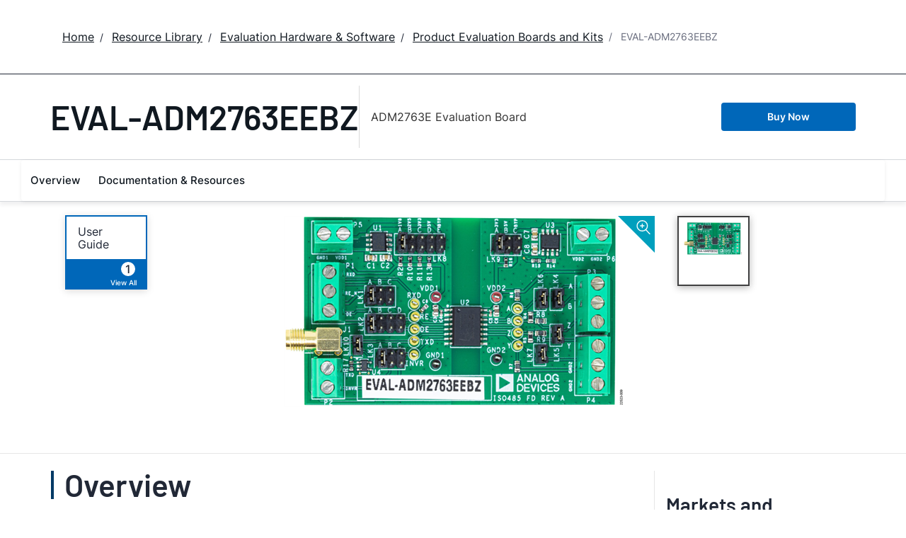

--- FILE ---
content_type: text/html; charset=utf-8
request_url: https://www.analog.com/en/resources/evaluation-hardware-and-software/evaluation-boards-kits/eval-adm2763eebz.html
body_size: 8940
content:




<!DOCTYPE html>
<html lang="en">
<head>



    
    


    <!-- *** FE html start -->
    <meta charset="utf-8">




    <meta http-equiv="X-UA-Compatible" content="IE=edge">
    <meta name="robots" content="follow, index" />
    <title>EVAL-ADM2763EEBZ Evaluation Board | Analog Devices</title>
    <meta http-equiv="content-type" content="text/html; charset=UTF-8">
    <meta name="description" content="The EVAL-ADM2463EEBZ/EVAL-ADM2763EEBZ allow simplified, efficient evaluation of the ADM2463E and ADM2763E 5.7 kV rms, 500 kbps signal isolated RS-485 transceivers. The functionality of the EVAL-ADM2463EEBZ and the EVAL-ADM2763EEBZ are the same. Figur" />
    <meta name="viewport" id="adiviewport" content="width=device-width, initial-scale=1.0">
    <meta name="breadcrumb" content="EVAL-ADM2763EEBZ" />
    <meta name="pageInfoType" content="Evaluation Board" />
    <meta name="verify-v1" content="EH6D19wZGxG0dpmm3/iUbsWFvGU/hZp9p5Vs5UuoIXI=" />
    <meta name="y_key" content="fdd5bc59ae0e6340" />
                <meta name="yandex-verification" content="86a60d9bcaab43f0" />
                <meta name="google-site-verification" content="aVOSmh5Dsd1VpzYMM3a_ZvOQcjP9G5GDlvU-atf48ss" />
                <meta name="baidu-site-verification" content="cSddD8r1N7" />
                <meta name="msvalidate.01" content="381E86BC7EF76D19F9365D26D8BFCD35" />
        <link rel="canonical" href="https://www.analog.com/en/resources/evaluation-hardware-and-software/evaluation-boards-kits/eval-adm2763eebz.html">
                <link rel="alternate" hreflang=x-default href="https://www.analog.com/en/resources/evaluation-hardware-and-software/evaluation-boards-kits/eval-adm2763eebz.html" />
                <link rel="alternate" hreflang=en-US href="https://www.analog.com/en/resources/evaluation-hardware-and-software/evaluation-boards-kits/eval-adm2763eebz.html" />
                <link rel="alternate" hreflang=zh-Hans-CN href="https://www.analog.com/cn/resources/evaluation-hardware-and-software/evaluation-boards-kits/eval-adm2763eebz.html" />
                <link rel="alternate" hreflang=ja-JP href="https://www.analog.com/jp/resources/evaluation-hardware-and-software/evaluation-boards-kits/eval-adm2763eebz.html" />

        <script type="application/ld+json">
           {"@context":"https://schema.org","@type":"Product","Image":["/en/_/media/analog/en/evaluation-board-images/images/eval-adm2763eebz-fbl.png?rev=bee4a3d7fc0549c09c77ae9fe1a25c3f&sc_lang=en"],"Name":"EVAL-ADM2763EEBZ","Description":"ADM2763E Evaluation Board","Manufacturer":"Analog Devices, Inc.","ProductID":"EVAL-ADM2763EEBZ","Category":"Evaluation Boards and Kits"};
        </script>


    <script>!function (e, a, n, t) { var i = e.head; if (i) { if (a) return; var o = e.createElement("style"); o.id = "alloy-prehiding", o.innerText = n, i.appendChild(o), setTimeout(function () { o.parentNode && o.parentNode.removeChild(o) }, t) } }(document, document.location.href.indexOf("adobe_authoring_enabled") !== -1, "body { opacity: 0 !important }", 3000);</script>

    <script type="text/javascript">
        var datalayer = {"device":{"browser":"","type":""},"page":{"details":{"part":{"applicableParts":null,"categories":null,"id":null,"lifeCycle":null,"markets":null,"name":null,"type":null}},"meta":{"breadcrumbs":null,"id":null,"journey":null,"language":null,"pathname":null,"persona":null,"publishDate":null,"title":null,"taxonomy":null,"type":null}},"user":{"cart":{"purchaseID":"","sampleID":"","transactionID":""},"email":"","loggedIn":false,"blocked":false,"memberStatus":false}};
    </script>


                <link rel="icon" href="https://www.analog.com/media/favicon/favicon.ico">
        <link rel="apple-touch-icon" href="https://www.analog.com/media/favicon/apple_favicon.png">
        <link rel="apple-touch-icon" sizes="152x152" href="https://www.analog.com/media/favicon/adi-icon-ipad-152x152.png ">
        <link rel="apple-touch-icon" sizes="180x180" href="https://www.analog.com/media/favicon/adi-icon-iphone-retina-180x180.png ">
        <link rel="apple-touch-icon" sizes="167x167" href="https://www.analog.com/media/favicon/adi-icon-ipad-retina-167x167.png ">
        <link href="https://assets2.analog.com/cms-assets/images/images/adi-favicon.svg" rel="shortcut icon" />
    
    <link rel="preload" href="https://fonts.googleapis.com/css2?family=Barlow:wght@600&family=Inter:wght@400;500;600;700&display=swap" as="style" onload="this.onload=null;this.rel='stylesheet'">
    <noscript><link rel="stylesheet" href="https://fonts.googleapis.com/css2?family=Barlow:wght@600&family=Inter:wght@400;500;600;700&display=swap" as="style" onload="this.onload=null;this.rel='stylesheet'"></noscript>
    <style>
        :root {
            --cta-color: #fff;
            --cta-background: #1c1c1c;
        }
    </style>






    <!-- Font-awesome -->
    <!-- Latest compiled and minified CSS -->
    <!-- Optional theme -->
    <!-- owl-slider -->
    <!-- Algolia Instant Search Theme -->
    <!-- Autocomplete Theme -->


    <!-- Latest compiled and minified JavaScript -->
        <link rel="preload" href="https://assets2.analog.com/cms-assets/css/app.bundle.css" as="style" onload="this.onload=null;this.rel='stylesheet'">
        <noscript><link rel="stylesheet" href="https://assets2.analog.com/cms-assets/css/app.bundle.css"></noscript>
            <link rel="preload" href="https://assets2.analog.com/cms-assets/css/pages/styles//vendor.bundle.css" as="style" onload="this.onload=null;this.rel='stylesheet'">
        <noscript><link rel="stylesheet" href="https://assets2.analog.com/cms-assets/css/pages/styles//vendor.bundle.css"></noscript>

        <link rel="preload" href="https://assets2.analog.com/cms-assets/css/pages/styles/common.bundle.css" as="style" onload="this.onload=null;this.rel='stylesheet'">
        <noscript><link rel="stylesheet" href="https://assets2.analog.com/cms-assets/css/pages/styles/common.bundle.css"></noscript>
     <link rel="stylesheet" href="https://assets2.analog.com/cms-assets/css/legacy/styles/legacy-common.bundle.css">
 <link rel="stylesheet" href="https://assets2.analog.com/cms-assets/css/legacy/styles/legacy-default.bundle.css">
 <link rel="stylesheet" href="https://assets2.analog.com/cms-assets/css/pages/styles/error400page.bundle.css">
 <link rel="stylesheet" href="https://assets2.analog.com/cms-assets/css/pages/styles/error500page.bundle.css">                <link rel="preload" href="https://assets2.analog.com/cms-assets-optimizations/css/ebp.min.css" as="style" onload="this.onload=null;this.rel='stylesheet'">
            <noscript><link rel="stylesheet" href="https://assets2.analog.com/cms-assets-optimizations/css/ebp.min.css"></noscript>
            <script type="module" src="https://assets2.analog.com/cms-assets-optimizations/js/ebp.min.mjs"></script>
            <link rel="stylesheet" href="https://assets2.analog.com/cms-assets-optimizations/css/vendor.min.css">

        <script src="https://assets2.analog.com/cms-assets/js/pages/scripts/analog-vendor.js"></script>
        <link rel="stylesheet" href="https://assets2.analog.com/cms-assets/css/pages/styles/rte-editor-control.bundle.css">



    <link rel="stylesheet" type="text/css" href="https://assets2.analog.com/header-footer/index.css">
    <script src="https://assets2.analog.com/header-footer/index.js" type="module" defer></script>

    <script src="https://assets.adobedtm.com/bc68b7886092/25785b612092/launch-715705770daf.min.js" async></script>
    <!-- *** FE html end -->
</head>
<body class="default-device bodyclass" data-comp-prefix="app-js__" data-show-legacy-div-wrapper="False">

    

    

<!-- #wrapper -->
<div id="wrapper" class="page-wrap">
    <!-- #header -->
    <header>
        <div id="header" class="container-fluid">
            <div class="row">
                <div>
        <adi-header>            
            <adi-account></adi-account>
        </adi-header>
            <adi-menu divided>
                <adi-cart slot="buttons"></adi-cart>
                <adi-search slot="drawer">
                    <div slot="search"></div>
                    <div slot="results"></div>
                </adi-search>
            </adi-menu>
        <adi-dispatch></adi-dispatch>
</div>
            </div>
        </div>
    </header>
    <!-- /#header -->
    <!-- #content -->
    <main role="main" id="main" tabindex="-1" class="main-content content adi__landing">
        <div id="content" class="container-fluid">
            <div class="row">
<div>




<div class="component Global-Breadcrumb">
            <script type="application/ld+json">
            {"@context":"https://schema.org","@type":"BreadcrumbList","itemListElement":[{"@type":"ListItem","position":1,"name":"Home","item":"https://www.analog.com/en/index.html"},{"@type":"ListItem","position":2,"name":"Resource Library","item":"https://www.analog.com/en/resources.html"},{"@type":"ListItem","position":3,"name":"Evaluation Hardware & Software","item":"https://www.analog.com/en/resources/evaluation-hardware-and-software.html"},{"@type":"ListItem","position":4,"name":"Product Evaluation Boards and Kits","item":"https://www.analog.com/en/resources/evaluation-hardware-and-software/evaluation-boards-kits.html"},{"@type":"ListItem","position":5,"name":"EVAL-ADM2763EEBZ","item":"https://www.analog.com/en/resources/evaluation-hardware-and-software/evaluation-boards-kits/eval-adm2763eebz.html"}]};
            </script>
    <div class="component-content">
        <!-- Breadcrumb component : start -->

        <article class="breadcrumb app-js__breadcrumb ">

            <div class="breadcrumb__container" aria-label="Breadcrumb" role="navigation">
                            <div class="breadcrumb__container__section body-small">
                                            <a class="breadcrumb__container__section_item text-underline" href="https://www.analog.com/en/index.html">
                                                <span class="breadcrumb__container__section_item" aria-current="page">Home</span>

                                            </a>



                            </div>
                            <div class="breadcrumb__container__section body-small">
                                            <a class="breadcrumb__container__section_item text-underline" href="https://www.analog.com/en/resources.html">
                                                <span class="breadcrumb__container__section_item" aria-current="page">Resource Library</span>
                                            </a>



                            </div>
                            <div class="breadcrumb__container__section body-small">
                                            <a class="breadcrumb__container__section_item text-underline" href="https://www.analog.com/en/resources/evaluation-hardware-and-software.html">
                                                <span class="breadcrumb__container__section_item" aria-current="page">Evaluation Hardware & Software</span>
                                            </a>



                            </div>
                            <div class="breadcrumb__container__section body-small">
                                            <a class="breadcrumb__container__section_item text-underline" href="https://www.analog.com/en/resources/evaluation-hardware-and-software/evaluation-boards-kits.html">
                                                <span class="breadcrumb__container__section_item" aria-current="page">Product Evaluation Boards and Kits</span>
                                            </a>



                            </div>
                            <div class="breadcrumb__container__section body-small">
EVAL-ADM2763EEBZ


                            </div>

            </div>
        </article>


        <!-- Previous page link component : start -->


        <article class="previous-page-link app-js__previous-page-link">
                        <a class="previous-page-link__link button-small" href="https://www.analog.com/en/resources/evaluation-hardware-and-software/evaluation-boards-kits.html">
                            <span class="previous-page-link__icon">
<img src="https://www.analog.com/en/_/media/project/analogweb/analogweb/global/chevron-left-s.png?as=0&amp;dmc=0&amp;iar=0&amp;thn=0&amp;udi=0&amp;rev=c50da4dd134a41a28db3d68c9b26e721&amp;la=en&amp;h=16&amp;w=16&amp;hash=12C65D8611F1448B9E07B6645A314CD5" class="previous-page-link__arrow-left" height="16" alt="left arrow" width="16" />                            </span>
                            <span class="previous-page-link__label">
Back to Product Evaluation Boards and Kits

                            </span>
                        </a>

        </article>


        <!-- Previous page link component : end -->
        
        <div>


        </div>
    </div>
</div>







<div class="legacy-component">
<div class="product-container">
    <div>


    <div class="legacy-component">
        <section id="stickyheadernav" class="stickyNav">
            <div class="container">
                    <header class="adi-pdp__product adi-pdp__product--tool">
                        <h1 class="adi-pdp__product__name">
                                <span class="adi-pdp__product__name__generic">EVAL-ADM2763EEBZ</span>
                        </h1>
                        <div class="adi-pdp__product__description">
                            <div>
                                ADM2763E Evaluation Board
                            </div>
                        </div>
                        <div class="adi-pdp__product__cta">
                                        <a class="adi__buyCta adi__button adi__button--fullWidth" href="/en/resources/evaluation-hardware-and-software/evaluation-boards-kits/eval-adm2763eebz/sample-buy.html" target="_blank">
                                            Buy Now
                                        </a>
                        </div>
                    </header>

                <div class="scrollTotop text-center"><strong>Top</strong></div>
                <div class="adi-pdp__mobile-menu">
                    <div class="adi-pdp__mobile-menu__toggle">
                        <img src="/lib/img/products/details/mobilemenu.png" class="adi-pdp__mobile-menu__toggle__icon adi-pdp__mobile-menu__toggle__icon--open" height="32" width="32">
                        <img src="/lib/img/products/details/mobilemenuclose.png" class="adi-pdp__mobile-menu__toggle__icon adi-pdp__mobile-menu__toggle__icon--close" height="32" width="32">
                        <span class="adi-pdp__mobile-menu__toggle__label adi-pdp__mobile-menu__toggle__label--open">Menu</span>
                        <span class="adi-pdp__mobile-menu__toggle__label adi-pdp__mobile-menu__toggle__label--close">Close</span>
                    </div>
                </div>
            </div>
            <div class="menuwrap">
                <nav class="navbar navbar-default">
                        <ul class="nav navbar-nav">
                                    <li >
                                        <a href="#eb-overview" id="page-1">Overview</a>
                                    </li>
                                    <li >
                                        <a href="#eb-documentation" id="page-2">Documentation &amp; Resources</a>
                                    </li>
                        </ul>
                    <div class="text-right mobilescrollTop">
                        <img src="/lib/img/products/details/mobiletopscroll.png" loading="lazy" />
                        <br />Top
                    </div>
                </nav>
            </div>
        </section>
    </div>
</div>
    <div>

    <input type="hidden" id="pageType" value="" name='*_590c7858-888d-4fbb-bd99-f3785ca51f8c' />

<div>


    <div class="legacy-component">
        <section class="eval overview " id="eb-overview">
                <div class="header">
                    <div class="container">
                        <div class="row">
                            <!-- datasheets -->
                                <div class="col-md-3 col-sm-12">
                                    <div class="row datasheets eval">
                                                <div class="col-md-6 col-xs-6">
                                                    <div class="datasheet secondary">
                                                        <div class="title">
                                                                <span>
                                                                    <a href="https://www.analog.com/media/en/technical-documentation/user-guides/eval-adm2463eebz-eval-adm2763eebz-ug-1715.pdf"
                                                                       data-resource-type="user-guides" target="_blank" data-customer-journey="Evaluate">
                                                                        User Guide
                                                                    </a>
                                                                </span>
                                                        </div>
                                                        <span class="children pull-right">
                                                            <a class="anchor" href="#eb-documentation">
                                                                    <span class="count">1</span>
                                                                    <span class="viewAll">View All</span>
                                                            </a>
                                                        </span>
                                                    </div>
                                                </div>
                                    </div>
                                </div>
                            <!-- image gallery -->
                                <div class="col-md-6 col-sm-12 preview preview-slider">
                                    <a class="zoom" class="modal-control">
                                        <img src="https://www.analog.com/lib/img/products/details/icon-zoom.svg" alt="" loading="lazy">
                                    </a>
                                    <div id="previewProducts" class="adi-previewSlider owl-carousel">
                                                <div class="sliderItem">
                                                    <img src="https://www.analog.com/en/_/media/analog/en/evaluation-board-images/images/eval-adm2763eebz-fbl.png?rev=bee4a3d7fc0549c09c77ae9fe1a25c3f&amp;sc_lang=en&amp;h=270&amp;hash=9E9B45B718A129AD2C166B2A9EA934D3" data-src="https://www.analog.com/en/_/media/analog/en/evaluation-board-images/images/eval-adm2763eebz-fbl.png?rev=bee4a3d7fc0549c09c77ae9fe1a25c3f&amp;sc_lang=en&amp;h=500&amp;hash=563726DDCDC6ED36F10E14588FC3071D" alt="EVAL-ADM2763EEBZ Functional Block Diagram" class="img-active" loading="lazy" />
                                                </div>
                                    </div>
                                </div>
                                <div class="col-md-3 col-sm-12">
                                    <div class="row gallery adi-previewSliderThumbs" id="previewProductsThumnails">
                                            <div class="col-md-6 thumb-item">
                                                <a href="javascript:;" class=""><img src="https://www.analog.com/en/_/media/analog/en/evaluation-board-images/images/eval-adm2763eebz-fbl.png?rev=bee4a3d7fc0549c09c77ae9fe1a25c3f&amp;sc_lang=en&amp;h=270&amp;hash=9E9B45B718A129AD2C166B2A9EA934D3" alt="EVAL-ADM2763EEBZ Functional Block Diagram" loading="lazy"></a>
                                            </div>
                                    </div>
                                </div>
                        </div>
                    </div>
                </div>
            <div class="container">
                <!-- overview row -->
                <div class="overview eval">
                    <div class="row">
                        <!-- main column -->
                        <div class="col-md-8 col-sm-12">
                                <div class="sectionHeader">
                                    <h2>Overview</h2>
                                </div>
                                <div class="adi-tabs">
                                    <ul class="nav nav-tabs">
                                            <li class="active">
                                                <a data-toggle="tab" href="#overview-features-and-benefits">Features and Benefits</a>
                                            </li>
                                                                                    <li class="">
                                                <a data-toggle="tab" href="#overview-product-details">Product Details</a>
                                            </li>
                                    </ul>
                                    <div class="tab-content">
                                            <div id="overview-features-and-benefits" class="tab-pane fade active in">
                                                <h2 class="visible-sm">Features and Benefits</h2>
                                                <ul>
<li>Simplified evaluation of the ADM2463E and ADM2763E signal isolated, 500 kbps, full duplex RS-485 transceiver</li>
<li>2-layer PCB compliant to EN 55032 Class B radiated emissions</li>
<li>Footprint for standard full duplex, 16-lead, SOIC_W package with >8 mm creepage and clearance</li>
<li>On-board ADP7104 LDO regulators with jumper options for simplified evaluation in multiple supply configurations</li>
<li>Flexible, low voltage VDD1 supply rail for interfacing with I/O nodes as low as 1.7 V</li>
<li>Wide bus voltage VDD2 supply rail from 3 V to 5.5 V</li>
<li>IEC 61000-4-2 ESD protection on the A pin, B pin, Y pin, and Z pin
<ul>
<li>≥±12 kV contact discharge and ≥±15 kV air discharge</li></ul></li>
<li>SMA connector for TxD input signal</li>
<li>Optional on-board LTC1799 oscillator for providing TxD signal</li>
<li>Screw terminal blocks for connecting power, digital, and RS-485 signals</li>
<li>Jumper-selectable enable and disable for digital input signals</li>
<li>Resistors and footprints for termination and loopback test</li>
<li>Test points for measuring all signals</li>
</ul>
                                            </div>
                                                                                    <div id="overview-product-details" class="tab-pane fade ">
                                                <h2 class="visible-sm">Product Details</h2>
                                                <p>The EVAL-ADM2463EEBZ/EVAL-ADM2763EEBZ allow simplified, efficient evaluation of the ADM2463E and ADM2763E 5.7 kV rms, 500 kbps signal isolated RS-485 transceivers. The functionality of the EVAL-ADM2463EEBZ and the EVAL-ADM2763EEBZ are the same. Figure 1 shows the EVAL-ADM2463EEBZ and represents both evaluation boards.</p>
<p>The EVAL-ADM2463EEBZ/EVAL-ADM2763EEBZ come with options for the evaluation of the ADM2463E and ADM2763E devices in an individual system. Digital and RS-485 bus signals are easily accessible via the screw terminal blocks on the evaluation boards. Each digital input can be configured via the on-board jumper options. </p>
<p>Two on-board ADP7104 low dropout (LDO) regulators accept an input voltage of up to 20 V and output a range of selectable supply voltages to the VDD1 pin and VDD2 pin, configurable via jumper options. The LDO regulators can be bypassed to power the ADM2463E and ADM2763E VDD1 supply pins and VDD2 supply pins directly from an external power supply.</p>
<p>The flexible VDD1 pin primary side logic supply allows the device to operate with a digital input/output (I/O) voltage from 1.7 V to 5.5 V, which enables communication with modern nodes using either a 1.8 V or 2.5 V power supply. The VDD1 pin can also be supplied from the ADP7104 regulated supply. </p>
<p>Alternative methods can be used to provide the transmit data input (TxD) signal to the device. An optional LTC1799 oscillator is included on the evaluation boards and can be configured to provide a clock signal as the TxD digital input within a 10 kHz to 250 kHz range. A terminal block allows an easy wired connection to a microcontroller or processor. For optimal signal integrity, use the on-board Subminiature Version A (SMA) connector to connect an external data signal.</p>
<p>The evaluation boards have footprints for the ADM2463E and ADM2763E full duplex, signal isolated, RS-485 transceivers in a 10.10 mm × 10 mm, 16-lead, standard small outline, wide body (SOIC_W) package.</p>
<p>For full details on the ADM2463E and ADM2763E, see the ADM2463E and ADM2763E data sheets, which must be used in conjunction with this user guide when using the EVAL-ADM2463EEBZ/EVAL-ADM2763EEBZ. </p>
                                            </div>
                                    </div>
                                </div>
                                                    </div>
                        <!-- /main column -->
                        <div class="col-md-1"></div>

                        <!-- side column -->
                        <div class="radioverse col-md-3 col-sm-12 support">
                                                            <h2>Markets and Technologies</h2>
                                <ul class="subHeading">
                                            <li class="accordionGroup">
                                                <div class="accordionGroup__toggle collapsed" data-toggle="collapse" data-parent="#accordion" href="#MarketTechnology-1">
                                                        <a href="https://www.analog.com/en/solutions/industrial-automation.html">
                                                            Industrial Automation
                                                                <span> (2)</span>
                                                        </a>
                                                            <span class="accordionGroup__toggle__icon"></span>
                                                </div>
                                                <div id="MarketTechnology-1" class="accordionGroup__body collapse">
                                                    <div class="accordionGroup__body__inner">
                                                        <ul>
                                                                        <li><a href="https://www.analog.com/en/solutions/industrial-automation/industrial-sensors-and-field-instruments/field-instuments.html">Field Instrument Systems</a></li>
                                                                        <li><a href="https://www.analog.com/en/solutions/industrial-automation/programmable-logic-controllers-plc-and-distributed-control-systems-dcs.html">Programmable Logic Controllers (PLC) and Distributed Control Systems (DCS)</a></li>

                                                        </ul>
                                                    </div>
                                                </div>
                                            </li>
                                            <li class="accordionGroup">
                                                <div class="accordionGroup__toggle collapsed" data-toggle="collapse" data-parent="#accordion" href="#MarketTechnology-2">
                                                        <a href="https://www.analog.com/en/solutions/instrumentation-and-measurement.html">
                                                            Instrumentation and Measurement Solutions
                                                                <span> (2)</span>
                                                        </a>
                                                            <span class="accordionGroup__toggle__icon"></span>
                                                </div>
                                                <div id="MarketTechnology-2" class="accordionGroup__body collapse">
                                                    <div class="accordionGroup__body__inner">
                                                        <ul>
                                                                        <li><a href="https://www.analog.com/en/solutions/instrumentation-and-measurement/automotive-testing/protocol-analyzers.html">Protocol Analyzer Solutions</a></li>
                                                                        <li><a href="https://www.analog.com/en/solutions/instrumentation-and-measurement/automotive-testing/ev-high-voltage-drivetrain-test.html">EV High Voltage Drivetrain Test Solutions</a></li>

                                                        </ul>
                                                    </div>
                                                </div>
                                            </li>
                                </ul>
                                                            <h2>Applicable Parts</h2>
                                <div>
                                    <ul class="twoColumn" id="compatible-parts" data-rows="10">
                                                <li class="list-view-row">
                                                    <a href="https://www.analog.com/en/products/ADM2763E.html" name='ADM2763E_337f508c-d704-4bbc-b0d6-c87eb2875f2e'>
ADM2763E
                                                    </a>

                                                </li>
                                    </ul>
                                </div>
                                                    </div>
                        <!-- /side column -->
                    </div>
                </div>
            </div>

            <script id="carousel-modal-template" type="text/x-handlebars-template">
                <div class="modal-header">
                    <button type="button" class="close" data-dismiss="modal" aria-hidden="true">&times;</button>
                    <h4 class="modal-title" id="pcn-pdn-label">{{{title}}}</h4>
                </div>
                <div class="modal-body">
                    <ul class="control-icons">
                        <li><a class="downloadimagelink" href="{{href}}" download="{{href}}"><span class="icon-download"></span></a></li>
                        <li><a class="print pull-right"><span class="icon-print"></span></a></li>
                    </ul>
                    <div class="adi-slider product-overview-slider-modal clearfix">
                        <div id="fullProductsPreview" class="fullProductsPreview owl-carousel owl-theme">
                            {{#each lists}}
                            <div class="sliderItem">
                                <img src="{{href}}" data-src="{{href}}" alt="{{title}}" loading="lazy" />
                            </div>
                            {{/each}}
                        </div>
                    </div>
                </div>
            </script>
            <div class="modal fade product-modal" id="product-modal-owl" tabindex="-1" role="dialog" aria-labelledby="product-modal" aria-hidden="true">
                <div class="modal-dialog">
                    <div class="modal-content"></div>
                </div>
            </div>
        </section>
    </div>












    <div class="legacy-component">
        <section class="adi-pdp__d-and-r" id="eb-documentation">
            <div class="container">
                <div class="sectionHeader">
                    <h2>Documentation &amp; Resources</h2>
                </div>
                <div class="adi-pdp__d-and-r__container">
                    <menu class="adi-pdp__d-and-r__menu">
                        <li class="adi-pdp__d-and-r__menu__item adi-pdp__d-and-r__menu__item--active">
                            <a href="#adi-pdp__d-and-r__all" class="adi-pdp__d-and-r__menu__item__link" data-all="true" data-toggle="tab">
                                <span class="adi-pdp__d-and-r__menu__item__link__title">View All</span>
                                <span class="adi-pdp__d-and-r__menu__item__link__count">(1)</span>
                            </a>
                        </li>
                            <li class="adi-pdp__d-and-r__menu__item">
                                <a href="#adi-pdp__d-and-r__user-guide" class="adi-pdp__d-and-r__menu__item__link" data-toggle="tab">
                                    <span class="adi-pdp__d-and-r__menu__item__link__title">User Guide</span>
                                    <span class="adi-pdp__d-and-r__menu__item__link__count">(1)</span>
                                </a>
                            </li>
                    </menu>

                    <div class="adi-pdp__d-and-r__mobile-menu">
                        <div class="adi-pdp__d-and-r__mobile-menu__header">Document Type</div>
                        <div class="dropdown adi-pdp__d-and-r__mobile-menu__dropdown">
                            <button class="adi-pdp__d-and-r__mobile-menu__dropdown__toggle btn btn-primary dropdown-toggle" type="button" data-toggle="dropdown">
                                <span class="adi-pdp__d-and-r__mobile-menu__dropdown__toggle__label">View All (1)</span>
                                <i class="fa fa-chevron-down"></i>
                            </button>
                            <ul class="dropdown-menu adi-pdp__d-and-r__mobile-menu__dropdown__list">
                                <li class="adi-pdp__d-and-r__menu__item adi-pdp__d-and-r__menu__item--active">
                                    <a href="#adi-pdp__d-and-r__all" class="adi-pdp__d-and-r__menu__item__link" data-all="true" data-toggle="tab">
                                        <span class="adi-pdp__d-and-r__menu__item__link__title">View All</span>
                                        <span class="adi-pdp__d-and-r__menu__item__link__count">(1)</span>
                                    </a>
                                </li>
                                    <li class="adi-pdp__d-and-r__menu__item">
                                        <a href="#adi-pdp__d-and-r__user-guide" class="adi-pdp__d-and-r__menu__item__link" data-toggle="tab">
                                            <span class="adi-pdp__d-and-r__menu__item__link__title">User Guide</span>
                                            <span class="adi-pdp__d-and-r__menu__item__link__count">(1)</span>
                                        </a>
                                    </li>
                                <li class="adi-pdp__d-and-r__menu__item adi-pdp__d-and-r__menu__item--close">
                                    <a href="#" class="adi-pdp__d-and-r__menu__item__link" data-toggle="tab">Close</a>
                                </li>
                            </ul>
                        </div>
                    </div>

                    <div class="adi-pdp__d-and-r__items">
                                        <article class="adi-pdp__d-and-r__group tab-pane fade" id="adi-pdp__d-and-r__user-guide">
                                            <header class="adi-pdp__d-and-r__group__title">User Guide</header>
                                            <ul class="adi-pdp__d-and-r__group__list">
                                                            <li class="adi-pdp__d-and-r__group__resource">
                                                                <a href="https://www.analog.com/media/en/technical-documentation/user-guides/eval-adm2463eebz-eval-adm2763eebz-ug-1715.pdf" target="_blank" class="adi-pdp__d-and-r__group__resource__name">
                                                                    
                                                                                                                                            <div>UG-1715: Evaluating the ADM2463E and ADM2763E 500 kbps, 5.7 kV RMS, Signal Isolated, Full Duplex RS-485 Transceivers with ±15 kV IEC ESD </div>
                                                                </a>
                                                                <span class="adi-pdp__d-and-r__group__resource__date">6/26/2020</span>
                                                                    <div class="linkIndicator">
                                                                        <div class="label label-default linkIndicatorType">PDF</div>
                                                                        <div class="linkIndicatorSize"> 539 K</div>
                                                                    </div>
                                                            </li>
                                            </ul>
                                            <button class="adi-pdp__d-and-r__group__toggle" data-more="Show More" data-less="Show Less">
                                                <span class="adi-pdp__d-and-r__group__toggle__label">Show More</span>
                                                <i class="fa fa-chevron-down"></i>
                                            </button>
                                        </article>

                    </div>
                </div>
            </div>
        </section>
    </div>


















</div>
</div>
</div>
</div>

    <script type="text/javascript">

    var analyticsObject = {"pageInformation":{"pageName":"EVAL-ADM2763EEBZ","itemId":"5edf23e3-e041-4506-a239-d0dd1935af17","pageUrl":"https://www.analog.com/en/resources/evaluation-hardware-and-software/evaluation-boards-kits/eval-adm2763eebz.html","pageCategory":"Evaluation Board Item","previousPageUrl":null,"pageType":"Evaluation Board Item","isProduct":false}};
    </script>
    <script>
        let userLoggedState = false;
        try {
            const savedAuthToken = localStorage.getItem('active-tokens');
            if (savedAuthToken) {
                const activeTokenObject = JSON.parse(savedAuthToken);
                if (activeTokenObject && activeTokenObject['my'] && activeTokenObject['my']['token']) {
                    var base64Url = activeTokenObject['my']['token'].split('.')[1]
                    var base64 = base64Url.replace(/-/g, '+').replace(/_/g, '/');
                    var jsonPayload = decodeURIComponent(
                        atob(base64)
                            .split('')
                            .map(function (c) {
                                return '%' + ('00' + c.charCodeAt(0).toString(16)).slice(-2);
                            })
                            .join('')
                    )
                }
                const decodedToken = JSON.parse(jsonPayload)
                const currentTimestamp = Math.floor(Date.now() / 1000);
                if (!(decodedToken.exp && currentTimestamp > decodedToken.exp)) {
                    userLoggedState = true;
                }
            } else {
                const tempAuthStatusKey = 'isAuthenticated';
                const cookies = document.cookie.split( '; ' );
                const cookieOptions = 'domain=.analog.com; path=/; secure;';
	            const tempAuthStatus = cookies.find( ( cookie ) => cookie.includes( tempAuthStatusKey ) )
                                             ?.slice( ( tempAuthStatusKey.length + 1 ) ) || null;
        	    
        	    // Updating 'isLoggedIn' only for the first page visit post login redirect
        	    if ( tempAuthStatus ) {
            		userLoggedState = tempAuthStatus === 'true';

                    // Delete 'isAuthenticated' cookie
                    document.cookie = `${tempAuthStatusKey}=; expires=${new Date().toUTCString()}; ${cookieOptions}`;
        	    }
        	}
        }
        catch (error) {
            console.log(error)
        }
        const localAnalyticsObject = window.analyticsObject;

        if (localAnalyticsObject && localAnalyticsObject?.pageInformation) {
            const isPDPPage = localAnalyticsObject?.pageInformation?.isProduct || false;
            const pageViewObject = {
				"event": "pageview"
			};

            let commonBreadCrumb = '';
            const breadcrumbListSections = document.querySelectorAll('.breadcrumb__container__section');
            breadcrumbListSections?.forEach((DomElement, indexOfDomElement) => {
                const itemText = DomElement.querySelector(".breadcrumb__container__section_item")
                const dropdownText = DomElement.querySelector(".breadcrumb__container__section_dropdown-item")
                let breadcrumbText = "";
                if (itemText) {
                    breadcrumbText = ((indexOfDomElement === 0) ? "" : (breadcrumbText + "|")) + itemText.textContent.trim();
                } else if (dropdownText) {
                    breadcrumbText = ((indexOfDomElement === 0) ? "" : (breadcrumbText + "|")) + dropdownText.textContent.trim();
                } else {
                    breadcrumbText = ((indexOfDomElement === 0) ? "" : (breadcrumbText + "|")) + DomElement.textContent.trim();
                }
                commonBreadCrumb = commonBreadCrumb + breadcrumbText;
            });
            if (isPDPPage) {
                const productLifeCycle = document.querySelector('.recently-viewed-flag');
                pageViewObject.productInfo = {
                    eventName: 'Product View',
                    productListItems: []
                };
                pageViewObject.productInfo.productListItems.push({
                    productLifeCycle: productLifeCycle ? productLifeCycle.textContent.trim().toUpperCase() : '',
                    productBreadCrumb: '',
                    SKU: ''
                })
                pageViewObject.productInfo.productListItems[0].productBreadCrumb = commonBreadCrumb;
                pageViewObject.productInfo.productListItems[0].SKU = commonBreadCrumb.split("|").reverse()[0];
            } else {
                pageViewObject.productInfo = {};
            }
            const url = localAnalyticsObject?.pageInformation?.pageUrl
            let previousPageName = localAnalyticsObject?.pageInformation?.previousPageUrl;
            if (previousPageName) {
                previousPageName = previousPageName.split('.html')[0];
                previousPageName = previousPageName.split('/').reverse()[0];
            }
            const category = url?.split('/');
            category.shift();
            category.splice(0, 2);
            pageViewObject.pageInfo = {
                "pageName": localAnalyticsObject?.pageInformation?.pageName,
                "pageCategory": localAnalyticsObject?.pageInformation?.pageCategory,
                "pageURL": localAnalyticsObject?.pageInformation?.pageUrl,
                "pageType": localAnalyticsObject?.pageInformation?.pageType,
                "pageBreadCrumb": commonBreadCrumb,
                "previousPageName": previousPageName,
                "previousPageUrl": localAnalyticsObject?.pageInformation?.previousPageUrl,
                "pageEvents": '',
                "siteSection1": category[1],
                "siteSection2": category[2] ? category[2] : '',
                "siteSection3": category[3] ? category[3] : '',
                "siteSection4": category[4] ? category[4] : '',
                "siteSection5": category[5] ? category[5] : '',
                "sitecoreItemID": localAnalyticsObject?.pageInformation?.itemId
            };
            pageViewObject.siteInfo = {
                "siteLanguage": category[0]
            };
            pageViewObject.userInfo = {
                "userType": '',
                "isLoggedIn": userLoggedState
            }
            window.adobeDataLayer = window.adobeDataLayer || [];
            window.adobeDataLayer.push(pageViewObject);
			window.adobeDataLayer.reverse();
            console.log(window.adobeDataLayer);
        }
    </script>


</div>

            </div>
        </div>
    </main>
    <!-- /#content -->
    <!-- #footer -->
    <footer role="contentinfo">
        <div id="footer" class="container-fluid">
            <div class=" row">
                <div>
        <adi-footer></adi-footer>
</div>
            </div>
        </div>
    </footer>
    <!-- /#footer -->
</div>
<!-- /#wrapper -->


    
        

    <!-- /#wrapper -->
                    <script src="https://players.brightcove.net/706011717001/AQ1ZKQZJE_default/index.min.js" defer></script>

        <script src="https://assets2.analog.com/cms-assets/js/pages/scripts/common.bundle.js"></script>
        <script src="https://assets2.analog.com/cms-assets/js/pages/scripts/rte-editor-control.bundle.js"></script>
        <script async src="https://assets2.analog.com/cms-assets/js/legacy/scripts/legacy-plugin.bundle.js"></script>
        <script src="https://assets2.analog.com/cms-assets/js/app.bundle.js"></script>
        <script src="https://assets2.analog.com/lib/scripts/plugins/bootstrap-slider.min.js"></script>
    <!-- Latest compiled and minified JS -->

        <!-- Legacy - vendor Dependencies -->
 <script src="https://assets2.analog.com/cms-assets/js/legacy/scripts/legacy-common.bundle.js"></script>
<script src="https://assets2.analog.com/cms-assets/js/legacy/scripts/legacy-default.bundle.js"></script>        <div class="legacy-component">
            <script id="image-modal-template" type="text/x-handlebars-template">
                <div class="modal-header">
                    <button type="button" class="close" data-dismiss="modal" aria-hidden="true">&times;</button>
                    <h4 class="modal-title" id="image-label">{{{title}}}</h4>
                </div>
                <div class="modal-body">
                    <ul class="control-icons">
                        <li>
                            {{#if data_download}}
                            <a class="downloadimagelink" href="{{data_download}}" download="{{data_download}}">
                                <span id="downbutton" class="icon-download"></span>
                            </a>
                            {{else}}
                            <a class="downloadimagelink" href="{{src}}" download="{{src}}">
                                <span id="downbutton" class="icon-download"></span>
                            </a>
                            {{/if}}
                        </li>
                        <li><a class="print pull-right"><span class="icon-print"></span></a></li>
                    </ul>
                    <br />
                    <img alt="{{{title}}}" class="img-responsive" title="{{{title}}}" src="{{src}}" loading="lazy" />
                    <br />
                </div>

            </script>

            <div class="modal fade product-modal" id="image-modal" tabindex="-1" role="dialog" aria-labelledby="product-modal" aria-hidden="true">
                <div class="modal-dialog">
                    <div class="modal-content"></div>
                </div>
            </div>
            <div class="modal" id="adi-modal" tabindex="-1" role="dialog">
                <div class="modal-dialog">
                    <div class="modal-content">
                        <div class="modal-header">
                            <button type="button" class="close" data-dismiss="modal">&times;</button>
                        </div>
                        <div class="modal-body">
                        </div>
                    </div>
                </div>
            </div>
            <div class="modal fade product-modal modal-video-window" tabindex="-1" role="dialog">
                <div class="modal-dialog">
                    <div class="modal-content">
                        <div class="modal-header">
                            <button type="button" class="close" data-dismiss="modal">
                                <span aria-hidden="true">&times;</span>
                                <span class="sr-only">Close</span>
                            </button>
                            <h4 class="modal-title">Modal title</h4>
                        </div>
                        <div class="modal-body">
                        </div>
                    </div>
                </div>
            </div>
            <script id="html5Videoplayer" type="text/x-handlebars-template">
                <div class="deferred-video-player"
                     data-account="{{accountid}}"
                     data-application-id
                     data-controls
                     data-embed="{{embed}}"
                     data-player="{{playerid}}"
                     data-video-id="{{videoid}}">
                    <i class="fa fa-spinner fa-spin fa-2x"></i>
                </div>
            </script>
        </div>
        
    <script id="image-rte-modal-template" type="text/x-handlebars-template">
        <div class="modal-header">
            <button type="button" class="close" data-dismiss="modal" aria-hidden="true">&times;</button>
            <h4 class="modal-title" id="image-label">{{{title}}}</h4>
        </div>
        <div class="modal-body">
            <ul class="control-icons">
                <li>
                    {{#if data_download}}
                    <a class="downloadimagelink" href="{{data_download}}" download="{{data_download}}">
                        <span id="downbutton" class="icon-download"></span>
                    </a>
                    {{else}}
                    <a class="downloadimagelink" href="{{src}}" download="{{src}}">
                        <span id="downbutton" class="icon-download"></span>
                    </a>
                    {{/if}}
                </li>
                <li><a class="print pull-right"><span class="icon-print"></span></a></li>
            </ul>
            <br />
            <img alt="{{{title}}}" class="img-responsive" title="{{{title}}}" src="{{src}}" loading="lazy" />
            <br />
        </div>
    </script>

    <div class="rte-control">
        <div class="modal fade product-modal image-rte-modal" id="image-rte-modal" tabindex="-1" role="dialog" aria-labelledby="product-modal" aria-hidden="true">
            <div class="modal-dialog">
                <div class="modal-content"></div>
            </div>
        </div>
    </div>

<script type="text/javascript"  src="/yh8l6T/0oi4S/2x6L5/0A/7aawXwhNpbcpJmiuVa/LFtobS0ANwE/AhI5YU/UlCXIB"></script></body>
</html>


--- FILE ---
content_type: application/javascript
request_url: https://www.analog.com/yh8l6T/0oi4S/2x6L5/0A/7aawXwhNpbcpJmiuVa/LFtobS0ANwE/AhI5YU/UlCXIB
body_size: 172441
content:
(function(){if(typeof Array.prototype.entries!=='function'){Object.defineProperty(Array.prototype,'entries',{value:function(){var index=0;const array=this;return {next:function(){if(index<array.length){return {value:[index,array[index++]],done:false};}else{return {done:true};}},[Symbol.iterator]:function(){return this;}};},writable:true,configurable:true});}}());(function(){Z3();bN7();Xf7();var Tk=function(WW){if(WW===undefined||WW==null){return 0;}var wL=WW["toLowerCase"]()["replace"](/[^0-9]+/gi,'');return wL["length"];};var nf=function(){return ["t\b\x4072L\x3f","\v\vbF)hci9ubx","+;i&q.$","#C\nJ5#","Y:;X4","[(",")c90uc<7`\"a9o3=","[4%L6(",">A","DA\x3f8\x405i","[\bA/\x3fb7_\x00","2W\nJ(","&,2SJ/D> YEd)Bi4%y4>\bD",">^q#YT^)RGJ5\"\x40q;AGS4OJ{\x07H# ^\x07IF7-S","#4do5,$SZ<\b_4#HTw&Y","/X\n\x40.$H$=",":4N4>DJA\r\nmSJ5#^","2\x3fL\x00","\bHU","TM\b)DK","\x00","-SG43","\"OD2ZH3#\r!\tJY8H","I4.I$ta:-F\bA>9Y","$yU\\","y(l&4g","4S[","E\t\b_K>9","50","\nD\x07DA4OG:9J4","_J)6Y>\x3f\\_SD\rS)EGA4#\r0#\\BCK\r","Z54Y8\"","20F\vJ\v6T(\bX","CZ\x00","Ew/g\x40:$C7,KEr5#P\vp%_04","0W\x00J=8N$>","","*\fXF\'CF2","E)Z","AM\r<7X7]4\'H#9iEZ4Y\\",",\f_5rA2",">.SN/8_","L\x07","|","B49Y9","\rN","","i\n\n.U.[>%L%\"","^9,H0TZ\nCI>%","O\x07D\bX(2_","_+2C5D","0W\\>","=\t^","N\v-",":(^","_{2:H>8\b5RA","-","EG\f4D",")N->J09_","","$^Rz,WJ62C%U\x00","O\x07A\t)8]4\x3f\bT0UK\v0B\b]","X>5F894DCF","CI","6I5\x3f^\x07","A0>\bdCP6","8\x3fH2&5]\"OO,E","\"OU5x)KM-fl\x3fTd9qT&czDnPe(UFb","I\t,O!Z54","C\\1!R\vJ($o#\"\v^bI\r","Y>;","\nPHAz","X\x00EG,SJ","AM\r0/XJ##","TM6S$G2;I","[>%L%\"","|Y:wl!=H\x00QvD\fm_\t","Y>8EHK","b","\x40/","{r\t","+","\\","%T c9K>","JH\\","C\\-,S\nJ/%T(I`G\v:.ZA>","_JI","_+D\x3f\"{UA","B\b|/%D\x3f*","\x40\x00","4J6","F)2","{^2w","E3S","0Y[6Y0","4O","NVG\n$","B\x3f9XU\\4","$","DY>%^4","H\x3f)","|TKe","","\t\t\x40Hz5S[","K49E6\baM\r#!DB(]8","n\b:j<8lc5>y7~\ty+u-+GJ%P\x00G2=F= B\x00T[\r6AV!gc~HBFR\\}","->Ok","5","GQ","![","$T</A","m\v/DGJ##_0.\bDG5EN/>B\x3fmH\r\b","\x07%Z","T\nF5#r","u4Y\x00tM\b%E","I2;H","c","0U",",Z\\/\x00L%$lT\\","\x0766U|:I\x00\bNEwF",":(IH","C\n0D\\(",",3S4 ~%,\bH",",YN7Y>\x3fJ","6Z","\x07Y\bH72\r,YQvD\fm_\t","/{d\x3f\x404JM.B","!E","DCPt","4f\nA","6S\t","2DA/N#$\fY","2$l#\x3fT","(ff","NCF\r*","0D\bL>$^8\bBU\\+3","f\bF5#H#\b\nH","S","G]\r&_\vC","N>#YE\\","iEKM&3O\tL\b4_8=\bdI","!R","8;H0#\t]3IJB[>","J=R","C>:H\x3f9:XoL","G23I4#","P","K","(ge","&"," H3\n0BM\v2","\f\x00%D&H>9Y,\bL","L%_X1)B\nN(<","E\fF+",":4F","BQ","x\x3f$\bTT!JI\x002","IE%","HO\r","\x074WG!H\x3f9","S[\ne/J:\'~87","s+j","CP\r2S","CCf%","Uj\v6S","Z>:J","lI`f\vZ<zD\x3fmN\rT\b7#f.%B&>_\x07","[O\x00GY!_\vJ\x3fm\r%\r\x07TA`B\b92\r4#BB\b.BF5$\r2%_RM\v\x00`Y[(>I4mKTNMY\x3f!BAjw_0#HZ","L#.D\x00E\\\f%","0X","X%T\vZ)","1Z5","\x07GZYD>%d\x3f!C4TZ","\vDI_","CI\v68_[29J$H","]V","&_\\/",")OQgK\v\"W","{2Sx4%F4\x3f","3KEZ.uA-6^","Sd2#\x008#\bHOM\v\x07%7k","\x3f6T+>DN","A:!}4\x3f","TM6S$Z)%H\x3f9/NV\\\x3f/[#`","y>8E1\x07CF\r","J\f,R7\x40(#i09",")^","X\x003","\"NEC","E0\x3f}H\\Y12Y\\>%\r!\tJYH","$sJ5#a8>\bHT","76^%","K#]%F4:H%\x3fN\'AF","J49>L\x00CZ\x00","!UF-2h=(H","3B]/_0.D","3S{2:H>8\b","r\x07H\\","BQI`p\vN(\x3f","^VM%R>F>;I","\"/2k","2S]>$E","Z\x07","3H=9t","CF2S"];};var AM=function(lk){return void lk;};function Z3(){RS=Object['\x63\x72\x65\x61\x74\x65']({});if(typeof window!==[]+[][[]]){W1=window;}else if(typeof global!==[]+[][[]]){W1=global;}else{W1=this;}}var GW=function Bw(Vk,KZ){var qq=Bw;var n9=cW(new Number(Op),Aq);var Tf=n9;n9.set(Vk);do{switch(Tf+Vk){case UB:{Vk-=H2;var NZ;return tm.pop(),NZ=bx,NZ;}break;case mN:{gm.DO=p9[V9];bV.call(this,ZA,[eS1_xor_3_memo_array_init()]);Vk+=GN;return '';}break;case dG:{Vk+=cG;if(Ot(QV,undefined)&&Ot(QV,null)&&g9(QV[qW()[Qw(dX)](gM,Mr,db,IM)],vq[pq])){try{var WU=tm.length;var K5=xM(xM(zS));var Cq=W1[qW()[Qw(mm)](D5,xM(xM(vb)),YU,Dm)](QV)[lq()[PL(gX)].call(null,Z9,OZ)](lq()[PL(Mr)](Hk,DX));if(g9(Cq[qW()[Qw(dX)].call(null,gM,xM(vb),db,xM(xM(vb)))],Ok)){bx=W1[nL()[QL(St)].call(null,ZL,Yw,xM({}))](Cq[Ok],vx);}}catch(v5){tm.splice(Xb(WU,vb),Infinity,wr);}}}break;case c3:{var QV=KZ[zS];tm.push(wr);Vk-=YT;var bx;}break;case w3:{var Jj=KZ[zS];var Fw=dX;for(var b5=dX;IX(b5,Jj.length);++b5){var tW=Wk(Jj,b5);if(IX(tW,H)||g9(tW,PR))Fw=Wr(Fw,vb);}Vk+=g3;return Fw;}break;case KA:{Vk+=X;return String(...KZ);}break;case M7:{Vk+=C0;YZ.WA=hb[Yr];bV.call(this,Wp,[eS1_xor_0_memo_array_init()]);return '';}break;case S3:{Vk+=wT;return parseInt(...KZ);}break;case lp:{Vw.S=Tm[Gq];Vk+=qI;bV.call(this,d8,[eS1_xor_1_memo_array_init()]);return '';}break;}}while(Tf+Vk!=VG);};function bN7(){WS=+ ! +[]+! +[]+! +[]+! +[]+! +[]+! +[]+! +[],S3=[+ ! +[]]+[+[]]-+ ! +[]-+ ! +[],zS=+[],NT=+ ! +[],s3=[+ ! +[]]+[+[]]-[],VO=[+ ! +[]]+[+[]]-+ ! +[],qR=+ ! +[]+! +[]+! +[]+! +[]+! +[]+! +[],vT=! +[]+! +[]+! +[]+! +[],J2=+ ! +[]+! +[]+! +[]+! +[]+! +[],H8=+ ! +[]+! +[]+! +[],MG=! +[]+! +[];}var jm=function D9(Iq,Kw){'use strict';var wV=D9;switch(Iq){case NT:{var sm=Kw[zS];tm.push(t5);var X5;return X5=sm&&Ut(qW()[Qw(Jt)](Yx,qk,gU,Jt),typeof W1[lq()[PL(Wx)](K9,qV)])&&Ft(sm[qW()[Qw(pq)].apply(null,[V9,qk,wW,DX])],W1[Ot(typeof lq()[PL(IM)],'undefined')?lq()[PL(Wx)](K9,qV):lq()[PL(Ok)](Mf,gZ)])&&Ot(sm,W1[lq()[PL(Wx)].apply(null,[K9,qV])][Ft(typeof nL()[QL(Jt)],Wr([],[][[]]))?nL()[QL(sw)].call(null,Gf,Nw,MZ):nL()[QL(dX)](x9,Sq,zX)])?qW()[Qw(ft)].call(null,Zt,qt,Qm,Hw):typeof sm,tm.pop(),X5;}break;case VB:{var AL=Kw[zS];return typeof AL;}break;case P3:{var YL=Kw[zS];var rq=Kw[NT];var Eq=Kw[MG];tm.push(Dm);YL[rq]=Eq[nL()[QL(nx)].call(null,BX,rd,xM(xM({})))];tm.pop();}break;case SN:{var Js=Kw[zS];var kK=Kw[NT];var Kc=Kw[MG];return Js[kK]=Kc;}break;case sN:{var Y6=Kw[zS];var Rl=Kw[NT];var tP=Kw[MG];tm.push(Jh);try{var th=tm.length;var IK=xM(xM(zS));var Th;return Th=hE(fN,[Qs()[fd(Iv)](Gc,xF,QX),bg()[RK(Wx)].apply(null,[xM(xM(vb)),Uc,nx,Dm,WE,Gn]),lq()[PL(Pn)](dq,tC),Y6.call(Rl,tP)]),tm.pop(),Th;}catch(Wh){tm.splice(Xb(th,vb),Infinity,Jh);var Rg;return Rg=hE(fN,[Qs()[fd(Iv)](bv,xF,QX),nL()[QL(Pn)](TW,Jt,cv),lq()[PL(Pn)].call(null,dq,tC),Wh]),tm.pop(),Rg;}tm.pop();}break;case vT:{return this;}break;case kI:{var dd=Kw[zS];var pK;tm.push(ks);return pK=hE(fN,[Ot(typeof lq()[PL(St)],Wr('',[][[]]))?lq()[PL(ft)].apply(null,[FK,RF]):lq()[PL(Ok)](kl,t6),dd]),tm.pop(),pK;}break;case N:{return this;}break;case Y2:{return this;}break;case S3:{var dn;tm.push(bK);return dn=Qs()[fd(ZF)].apply(null,[VH,gM,Dq]),tm.pop(),dn;}break;case WS:{var SF=Kw[zS];tm.push(r6);var MH=W1[Qs()[fd(vC)].call(null,ZD,RD,fM)](SF);var Rv=[];for(var sl in MH)Rv[qW()[Qw(Ol)](vd,hY,jN,Dl)](sl);Rv[qW()[Qw(vd)](wY,MZ,cV,mF)]();var jg;return jg=function Cc(){tm.push(pg);for(;Rv[qW()[Qw(dX)](gM,xM(xM({})),zr,qk)];){var Wg=Rv[lq()[PL(Gl)].apply(null,[ZC,Bs])]();if(jl(Wg,MH)){var pF;return Cc[nL()[QL(nx)](Jh,rd,Dm)]=Wg,Cc[Qs()[fd(WH)](xM(xM({})),Cl,OY)]=xM(vb),tm.pop(),pF=Cc,pF;}}Cc[Qs()[fd(WH)].call(null,Jt,Cl,OY)]=xM(dX);var BE;return tm.pop(),BE=Cc,BE;},tm.pop(),jg;}break;case J2:{tm.push(Yl);this[Qs()[fd(WH)](Gq,Cl,Fk)]=xM(dX);var kE=this[lq()[PL(nC)](d5,Pn)][RS[Ot(typeof lq()[PL(pq)],'undefined')?lq()[PL(ZD)](Ds,VH):lq()[PL(Ok)](On,fh)]()][lq()[PL(RY)](Pl,BY)];if(Ft(nL()[QL(Pn)].call(null,bX,Jt,Ss),kE[Qs()[fd(Iv)](vC,xF,dk)]))throw kE[lq()[PL(Pn)].apply(null,[Jb,tC])];var bC;return bC=this[nL()[QL(q6)](Ml,DC,WY)],tm.pop(),bC;}break;case E:{var MF=Kw[zS];tm.push(Rd);var qF;return qF=MF&&Ut(qW()[Qw(Jt)](Yx,Cg,RL,DC),typeof W1[lq()[PL(Wx)].apply(null,[js,qV])])&&Ft(MF[qW()[Qw(pq)](V9,gg,Lc,Lv)],W1[lq()[PL(Wx)](js,qV)])&&Ot(MF,W1[lq()[PL(Wx)](js,qV)][nL()[QL(dX)](kz,Sq,nV)])?qW()[Qw(ft)].apply(null,[Zt,Yx,In,YH]):typeof MF,tm.pop(),qF;}break;case TA:{var SC=Kw[zS];return typeof SC;}break;case c1:{var cE=Kw[zS];tm.push(nK);var sV;return sV=cE&&Ut(qW()[Qw(Jt)].apply(null,[Yx,gV,Vq,Pv]),typeof W1[lq()[PL(Wx)](SU,qV)])&&Ft(cE[qW()[Qw(pq)](V9,NC,PM,MZ)],W1[lq()[PL(Wx)](SU,qV)])&&Ot(cE,W1[lq()[PL(Wx)](SU,qV)][nL()[QL(dX)].apply(null,[pz,Sq,xM(dX)])])?qW()[Qw(ft)].call(null,Zt,jc,pC,xM(xM(dX))):typeof cE,tm.pop(),sV;}break;case TO:{var Xl=Kw[zS];return typeof Xl;}break;case GT:{var El=Kw[zS];tm.push(Pc);var Ed;return Ed=El&&Ut(qW()[Qw(Jt)](Yx,Sq,kx,xM(xM(dX))),typeof W1[Ot(typeof lq()[PL(Dl)],Wr([],[][[]]))?lq()[PL(Wx)](ZZ,qV):lq()[PL(Ok)](hs,OP)])&&Ft(El[qW()[Qw(pq)].apply(null,[V9,qV,wl,xM(xM({}))])],W1[Ft(typeof lq()[PL(Xs)],Wr('',[][[]]))?lq()[PL(Ok)].call(null,Gq,tH):lq()[PL(Wx)].call(null,ZZ,qV)])&&Ot(El,W1[Ft(typeof lq()[PL(bv)],'undefined')?lq()[PL(Ok)].apply(null,[OK,RE]):lq()[PL(Wx)].apply(null,[ZZ,qV])][nL()[QL(dX)](Ds,Sq,vb)])?qW()[Qw(ft)](Zt,ft,Rs,q6):typeof El,tm.pop(),Ed;}break;case O3:{var UF=Kw[zS];return typeof UF;}break;case FN:{var fD=Kw[zS];var wH;tm.push(Zv);return wH=fD&&Ut(qW()[Qw(Jt)].call(null,Yx,xE,zU,Oh),typeof W1[lq()[PL(Wx)].call(null,TW,qV)])&&Ft(fD[qW()[Qw(pq)](V9,mF,bP,Iv)],W1[lq()[PL(Wx)].call(null,TW,qV)])&&Ot(fD,W1[lq()[PL(Wx)].apply(null,[TW,qV])][nL()[QL(dX)](bd,Sq,Kv)])?qW()[Qw(ft)](Zt,Kv,Ks,qD):typeof fD,tm.pop(),wH;}break;case ZN:{var Fn=Kw[zS];return typeof Fn;}break;case gp:{var ZY=Kw[zS];var KP=Kw[NT];var Cs=Kw[MG];tm.push(sK);ZY[KP]=Cs[Ot(typeof nL()[QL(mm)],'undefined')?nL()[QL(nx)](Qc,rd,WY):nL()[QL(sw)](t6,UD,vb)];tm.pop();}break;case B7:{var lc=Kw[zS];var kF=Kw[NT];var UE=Kw[MG];return lc[kF]=UE;}break;case VN:{var mh=Kw[zS];var DK=Kw[NT];var g6=Kw[MG];tm.push(ml);try{var Xh=tm.length;var Fh=xM({});var xc;return xc=hE(fN,[Qs()[fd(Iv)](Zl,xF,UM),bg()[RK(Wx)](Jt,Lh,Gl,Dm,WE,Zs),lq()[PL(Pn)](H9,tC),mh.call(DK,g6)]),tm.pop(),xc;}catch(Ic){tm.splice(Xb(Xh,vb),Infinity,ml);var ZH;return ZH=hE(fN,[Qs()[fd(Iv)].call(null,AK,xF,UM),nL()[QL(Pn)](n5,Jt,Lv),Ot(typeof lq()[PL(Zl)],Wr('',[][[]]))?lq()[PL(Pn)](H9,tC):lq()[PL(Ok)].apply(null,[dY,KY]),Ic]),tm.pop(),ZH;}tm.pop();}break;case t8:{return this;}break;case rN:{var Bn=Kw[zS];tm.push(Yw);var Os;return Os=hE(fN,[lq()[PL(ft)].call(null,LK,RF),Bn]),tm.pop(),Os;}break;case v7:{return this;}break;case LB:{return this;}break;}};var VD=function b6(rH,kg){'use strict';var Tz=b6;switch(rH){case rA:{var FV;tm.push(bd);return FV=Qs()[fd(ZF)](xM(xM([])),gM,Ml),tm.pop(),FV;}break;case IB:{var Cv=kg[zS];tm.push(vP);var Jg=W1[Qs()[fd(vC)](mF,RD,XU)](Cv);var gE=[];for(var QF in Jg)gE[qW()[Qw(Ol)].apply(null,[vd,Sq,KM,rd])](QF);gE[qW()[Qw(vd)](wY,Yx,bH,vC)]();var Pg;return Pg=function Gd(){tm.push(nC);for(;gE[qW()[Qw(dX)].call(null,gM,Mr,BH,sE)];){var Ys=gE[lq()[PL(Gl)].apply(null,[BD,Bs])]();if(jl(Ys,Jg)){var cY;return Gd[nL()[QL(nx)](xK,rd,xM(dX))]=Ys,Gd[Qs()[fd(WH)].apply(null,[vd,Cl,GK])]=xM(vb),tm.pop(),cY=Gd,cY;}}Gd[Qs()[fd(WH)](xM(xM({})),Cl,GK)]=xM(vq[pq]);var zz;return tm.pop(),zz=Gd,zz;},tm.pop(),Pg;}break;case dT:{tm.push(E6);this[Qs()[fd(WH)](pP,Cl,tt)]=xM(dX);var Nl=this[lq()[PL(nC)].apply(null,[lj,Pn])][dX][lq()[PL(RY)](kZ,BY)];if(Ft(Ft(typeof nL()[QL(tF)],'undefined')?nL()[QL(sw)].call(null,UY,kY,dY):nL()[QL(Pn)].apply(null,[gf,Jt,Bs]),Nl[Ot(typeof Qs()[fd(UD)],'undefined')?Qs()[fd(Iv)](TP,xF,hw):Qs()[fd(qD)].apply(null,[qt,ng,Xv])]))throw Nl[lq()[PL(Pn)].apply(null,[qw,tC])];var Zd;return Zd=this[nL()[QL(q6)].apply(null,[jq,DC,AY])],tm.pop(),Zd;}break;case rp:{var YY=kg[zS];tm.push(Yl);var n6;return n6=YY&&Ut(qW()[Qw(Jt)].call(null,Yx,Uc,Rm,mm),typeof W1[lq()[PL(Wx)](Em,qV)])&&Ft(YY[qW()[Qw(pq)](V9,IM,Sc,DX)],W1[Ft(typeof lq()[PL(Iv)],Wr('',[][[]]))?lq()[PL(Ok)](Pv,LC):lq()[PL(Wx)](Em,qV)])&&Ot(YY,W1[lq()[PL(Wx)](Em,qV)][Ft(typeof nL()[QL(jP)],Wr([],[][[]]))?nL()[QL(sw)](lz,rc,ZF):nL()[QL(dX)](Gz,Sq,Wv)])?qW()[Qw(ft)](Zt,Sq,tY,xM({})):typeof YY,tm.pop(),n6;}break;case WT:{var VE=kg[zS];return typeof VE;}break;case UO:{var Ms=kg[zS];var tn=kg[NT];var mn=kg[MG];tm.push(Ih);Ms[tn]=mn[nL()[QL(nx)](NK,rd,vC)];tm.pop();}break;case W7:{var Xg=kg[zS];var Gs=kg[NT];var lh=kg[MG];return Xg[Gs]=lh;}break;case P3:{var WC=kg[zS];var qh=kg[NT];var RP=kg[MG];tm.push(md);try{var Oz=tm.length;var zg=xM({});var Vg;return Vg=hE(fN,[Qs()[fd(Iv)](xM(xM({})),xF,Tb),bg()[RK(Wx)].call(null,Ss,dX,q6,Dm,WE,kh),Ft(typeof lq()[PL(gh)],'undefined')?lq()[PL(Ok)](QK,EV):lq()[PL(Pn)].apply(null,[PU,tC]),WC.call(qh,RP)]),tm.pop(),Vg;}catch(EP){tm.splice(Xb(Oz,vb),Infinity,md);var X6;return X6=hE(fN,[Ft(typeof Qs()[fd(Uv)],Wr([],[][[]]))?Qs()[fd(qD)].call(null,NC,LH,PY):Qs()[fd(Iv)](vC,xF,Tb),nL()[QL(Pn)](T9,Jt,Hw),lq()[PL(Pn)].call(null,PU,tC),EP]),tm.pop(),X6;}tm.pop();}break;case cN:{return this;}break;case dj:{var RC=kg[zS];tm.push(Hv);var UP;return UP=hE(fN,[lq()[PL(ft)].apply(null,[B5,RF]),RC]),tm.pop(),UP;}break;case d8:{return this;}break;case HI:{return this;}break;case J2:{var Kh;tm.push(DE);return Kh=Qs()[fd(ZF)](qk,gM,zx),tm.pop(),Kh;}break;case NA:{var Rh=kg[zS];tm.push(zK);var Ts=W1[Qs()[fd(vC)].call(null,xM([]),RD,LH)](Rh);var bh=[];for(var rl in Ts)bh[Ot(typeof qW()[Qw(qE)],'undefined')?qW()[Qw(Ol)](vd,zK,Dg,Gq):qW()[Qw(vb)].apply(null,[dl,vC,zY,rC])](rl);bh[Ot(typeof qW()[Qw(zY)],Wr('',[][[]]))?qW()[Qw(vd)](wY,Cg,rg,Gl):qW()[Qw(vb)](cl,AY,fg,wY)]();var Hz;return Hz=function bl(){tm.push(sH);for(;bh[qW()[Qw(dX)](gM,Dl,S9,Pn)];){var Yv=bh[lq()[PL(Gl)](Cf,Bs)]();if(jl(Yv,Ts)){var Hl;return bl[Ft(typeof nL()[QL(vE)],Wr('',[][[]]))?nL()[QL(sw)](B6,Gg,FD):nL()[QL(nx)].apply(null,[wC,rd,Ss])]=Yv,bl[Qs()[fd(WH)](Pn,Cl,Lr)]=xM(vb),tm.pop(),Hl=bl,Hl;}}bl[Qs()[fd(WH)](xM([]),Cl,Lr)]=xM(dX);var lV;return tm.pop(),lV=bl,lV;},tm.pop(),Hz;}break;case PB:{tm.push(Hn);this[Qs()[fd(WH)](Iv,Cl,kZ)]=xM(dX);var k6=this[lq()[PL(nC)](IU,Pn)][dX][lq()[PL(RY)](LL,BY)];if(Ft(nL()[QL(Pn)].call(null,GZ,Jt,qY),k6[Qs()[fd(Iv)](pP,xF,jx)]))throw k6[lq()[PL(Pn)](qm,tC)];var EC;return EC=this[nL()[QL(q6)](zZ,DC,nD)],tm.pop(),EC;}break;case Oj:{var Md=kg[zS];var Yh;tm.push(xh);return Yh=Md&&Ut(qW()[Qw(Jt)](Yx,nC,Bf,RY),typeof W1[lq()[PL(Wx)].apply(null,[jb,qV])])&&Ft(Md[qW()[Qw(pq)](V9,xM(vb),wD,vC)],W1[lq()[PL(Wx)].apply(null,[jb,qV])])&&Ot(Md,W1[lq()[PL(Wx)](jb,qV)][nL()[QL(dX)].apply(null,[FK,Sq,qk])])?qW()[Qw(ft)](Zt,WY,LC,Yx):typeof Md,tm.pop(),Yh;}break;case nG:{var Rc=kg[zS];return typeof Rc;}break;case sI:{var Sl=kg[zS];var xn=kg[NT];var HD=kg[MG];tm.push(hn);Sl[xn]=HD[nL()[QL(nx)].call(null,wq,rd,NC)];tm.pop();}break;case zS:{var A6=kg[zS];var Is=kg[NT];var Qn=kg[MG];return A6[Is]=Qn;}break;case zA:{var EH=kg[zS];var nh=kg[NT];var wn=kg[MG];tm.push(AC);try{var TE=tm.length;var Kg=xM(xM(zS));var Bl;return Bl=hE(fN,[Ot(typeof Qs()[fd(Iv)],Wr([],[][[]]))?Qs()[fd(Iv)].apply(null,[pq,xF,mU]):Qs()[fd(qD)](xM([]),D5,E6),Ft(typeof bg()[RK(IM)],'undefined')?bg()[RK(sw)](NC,sw,Pn,gY,dv,Ok):bg()[RK(Wx)].apply(null,[vd,D5,Iv,Dm,WE,zv]),lq()[PL(Pn)](Jw,tC),EH.call(nh,wn)]),tm.pop(),Bl;}catch(qd){tm.splice(Xb(TE,vb),Infinity,AC);var jh;return jh=hE(fN,[Qs()[fd(Iv)](pP,xF,mU),nL()[QL(Pn)](Pr,Jt,hY),lq()[PL(Pn)].apply(null,[Jw,tC]),qd]),tm.pop(),jh;}tm.pop();}break;case l8:{return this;}break;case q7:{var AP=kg[zS];var En;tm.push(FH);return En=hE(fN,[lq()[PL(ft)](Nc,RF),AP]),tm.pop(),En;}break;case QA:{return this;}break;case g1:{return this;}break;case ZI:{tm.push(rg);var IY;return IY=Qs()[fd(ZF)](Ss,gM,Wn),tm.pop(),IY;}break;case b3:{var wP=kg[zS];tm.push(AC);var xv=W1[Qs()[fd(vC)].apply(null,[pq,RD,Pk])](wP);var fK=[];for(var lK in xv)fK[qW()[Qw(Ol)](vd,xM(xM([])),V5,xM([]))](lK);fK[qW()[Qw(vd)](wY,x6,MC,gg)]();var hC;return hC=function jn(){tm.push(Fv);for(;fK[qW()[Qw(dX)].apply(null,[gM,TP,zV,Uc])];){var Sz=fK[lq()[PL(Gl)](kL,Bs)]();if(jl(Sz,xv)){var AF;return jn[nL()[QL(nx)].call(null,wM,rd,xM({}))]=Sz,jn[Qs()[fd(WH)](dY,Cl,gf)]=xM(vb),tm.pop(),AF=jn,AF;}}jn[Qs()[fd(WH)].call(null,vx,Cl,gf)]=xM(dX);var Xz;return tm.pop(),Xz=jn,Xz;},tm.pop(),hC;}break;case A3:{tm.push(Us);this[Qs()[fd(WH)].call(null,YH,Cl,pZ)]=xM(dX);var WF=this[lq()[PL(nC)](SL,Pn)][dX][lq()[PL(RY)].call(null,wm,BY)];if(Ft(nL()[QL(Pn)].call(null,nb,Jt,tF),WF[Qs()[fd(Iv)](Kn,xF,XX)]))throw WF[lq()[PL(Pn)].apply(null,[xX,tC])];var Yz;return Yz=this[nL()[QL(q6)].call(null,Nr,DC,tl)],tm.pop(),Yz;}break;}};var hE=function kn(Nd,S6){var CE=kn;do{switch(Nd){case LN:{xD[nL()[QL(dX)].call(null,pE,Sq,Ss)]=new (W1[Qs()[fd(Wx)](Dm,gX,JP)])();Nd=C0;xD[nL()[QL(dX)].apply(null,[pE,Sq,UD])][qW()[Qw(Lh)](dg,rC,Dv,hY)]=lq()[PL(Wv)].call(null,Ug,vs);}break;case x0:{mE.call(this,D7,[qz()]);Tm=nf();bV.call(this,d8,[qz()]);Nd=gS;IE();}break;case ES:{U6=function(qn){return kn.apply(this,[MG,arguments]);}([function(Ws,HY){return kn.apply(this,[P3,arguments]);},function(Vz,XF,mH){'use strict';return Pz.apply(this,[W8,arguments]);}]);Nd+=J7;}break;case gS:{bV.call(this,Wp,[qz()]);mE(EO,[]);Uz=mE(L3,[]);bV(rA,[Fg()]);Nd+=AI;}break;case Cj:{(function(Mv,EE){return bV.apply(this,[vT,arguments]);}(['Q','DPmnB','W','PD','Z','PW','ZWWW','D','ZWWZ','ZWWWW','BnP','ZWPQ','P','333333','ZhBZ','ZhmD','PWW','DnWWWWW','ZhQD'],dY));Nd-=Z8;vq=bV(UO,[['QW34hWWWWWW','Z','nD','B','W','n44D4hWWWWWW','n4m3D','QP3Q3nmP34hWWWWWW','QPBPnnD','BDBBnWmhWWWWWW','DP','BBBBBBB','4QZm34P','ZWPQ','PWQB','DnWW','QW3n','BZ3P','ZnDBQ','n','PW','P','D','3','ZW','ZZ','ZP','ZQ','Zn','PZ','P4','Q','ZWW','ZZP','ZWWW','QP3Q3nmP3n','DWWW','Q333','P333','333','Q33','ZWWWW','PBW','PWWW','P3W','Z3','ZB','PWZn','m','P4W','ZhBZ','PhZZ','ZD','444','DnWWWWW','PZnWWWWW','PPPP','PZ3','Zhnm','ZhQD'],xM({})]);N1=function NCpmTsqEfl(){W();qW();xk();function XW(Mn){return nh()[Mn];}function ms(){return h0.apply(this,[Rk,arguments]);}function Ps(){return nx.apply(this,[YA,arguments]);}function Kn(){return QZ(`${Yj()[Kc(JZ)]}`,Ns()+1);}var An;function AB(){return xx.apply(this,[RR,arguments]);}function B9(){return vh.apply(this,[dR,arguments]);}function l9(){return Gj.apply(this,[FW,arguments]);}function fZ(){return QZ(`${Yj()[Kc(JZ)]}`,vn(),Ns()-vn());}function FQ(){this["mZ"]++;this.SZ=wj;}function s0(){this["z9"]^=this["z9"]>>>16;this.SZ=XA;}function t(ld,hd){return ld%hd;}function vh(Zk,Fd){var Bx=vh;switch(Zk){case Fj:{var BA=Fd[Oj];BA[B]=function(zh,Z0){this[VQ][zh]=Z0;};BA[Aj]=function(p){return this[VQ][p];};vh(gj,[BA]);}break;case Sv:{var dn=Fd[Oj];dn[Qj]=function(WQ,fj){var Ih=atob(WQ);var qn=Es;var LQ=[];var gn=Es;for(var Bs=Es;rn(Bs,Ih.length);Bs++){LQ[gn]=Ih.charCodeAt(Bs);qn=wR(qn,LQ[gn++]);}xx(RR,[this,t(Ds(qn,fj),Un)]);return LQ;};vh(FZ,[dn]);}break;case FZ:{var qA=Fd[Oj];qA[Lk]=function(){var tB=Yj()[Kc(sR)](nW,cv);for(let Xn=Es;rn(Xn,V9);++Xn){tB+=this[j9]().toString(P0).padStart(V9,Yj()[Kc(cj)].apply(null,[cj,wZ]));}var lx=parseInt(tB.slice(JZ,ph),P0);var vW=tB.slice(ph);if(w(lx,Es)){if(w(vW.indexOf(Yj()[Kc(zd)](Es,Vk)),Qn(JZ))){return Es;}else{lx-=dA[cj];vW=Ds(Yj()[Kc(cj)](cj,wZ),vW);}}else{lx-=dA[Sd];vW=Ds(Yj()[Kc(zd)](Es,Vk),vW);}var Hx=Es;var Vh=JZ;for(let T0 of vW){Hx+=NQ(Vh,parseInt(T0));Vh/=P0;}return NQ(Hx,Math.pow(P0,lx));};xx(Sv,[qA]);}break;case Xx:{var wc=Fd[Oj];wc[b0]=function(qj){return w(typeof qj,lA()[XW(Sd)].apply(null,[TZ,HB,E]))?qj.H:qj;};vh(dR,[wc]);}break;case dR:{var jk=Fd[Oj];jk[Ac]=function(xB){return this[b0](xB?this[fv][Qd(this[fv][Yj()[Kc(JZ)](TZ,Mc)],JZ)]:this[fv].pop());};vh(En,[jk]);}break;case bW:{var nB=Fd[Oj];nB[Dn]=function(A9){return An.call(this[DW],A9,this);};vh(Xx,[nB]);}break;case gj:{var MB=Fd[Oj];MB[W9]=function(bh,lB,rv){if(w(typeof bh,lA()[XW(Sd)].call(null,TZ,HB,PR))){rv?this[fv].push(bh.H=lB):bh.H=lB;}else{CB.call(this[DW],bh,lB);}};vh(bW,[MB]);}break;case En:{var VW=Fd[Oj];VW[j9]=function(){return this[RQ][this[VQ][rA.g]++];};vh(Sv,[VW]);}break;}}function Jj(){return xx.apply(this,[qk,arguments]);}function qR(Js,Qs){var pc=qR;switch(Js){case Rk:{var Vn=Qs[Oj];var Sx=Qs[GR];var q=Qs[Rd];var sx=l[Es];var mh=Ds([],[]);var jv=l[Sx];for(var Xs=Qd(jv.length,JZ);bk(Xs,Es);Xs--){var V0=t(Ds(Ds(Xs,Vn),c()),sx.length);var KQ=Fx(jv,Xs);var ZW=Fx(sx,V0);mh+=qR(H9,[qc(q9(qc(KQ,ZW)),Id(KQ,ZW))]);}return wA(jW,[mh]);}break;case On:{var Gn=Qs[Oj];var kk=Qs[GR];var C9=Yj()[Kc(sR)].call(null,nW,cv);for(var Dh=Es;rn(Dh,Gn[Yj()[Kc(JZ)](TZ,Mc)]);Dh=Ds(Dh,JZ)){var c0=Gn[rk()[cc(P0)].call(null,ch,JZ,wd([]))](Dh);var Cv=kk[c0];C9+=Cv;}return C9;}break;case Xx:{var HR={'\x44':rk()[cc(Es)].apply(null,[xA,P0,Gc]),'\x46':Yj()[Kc(P0)].call(null,JZ,Lc),'\x49':Yj()[Kc(cj)].call(null,cj,wZ),'\x55':Yj()[Kc(Sd)](P0,Px),'\x5a':lA()[XW(P0)](cj,WR,wd(wd(Es))),'\x5f':Yj()[Kc(zd)](Es,Vk),'\x78':rk()[cc(JZ)].apply(null,[Qn(Zv),cj,MQ]),'\x7a':Yj()[Kc(TZ)](zd,Qn(Fc))};return function(Jn){return qR(On,[Jn,HR]);};}break;case H9:{var GA=Qs[Oj];if(Qv(GA,Ox)){return jR[z0[P0]][z0[JZ]](GA);}else{GA-=qd;return jR[z0[P0]][z0[JZ]][z0[Es]](null,[Ds(wQ(GA,nW),gc),Ds(t(GA,w9),ns)]);}}break;case Dd:{var IR=Qs[Oj];var v9=Qs[GR];var Mv=IQ[sR];var OR=Ds([],[]);var kW=IQ[IR];var nZ=Qd(kW.length,JZ);while(bk(nZ,Es)){var KA=t(Ds(Ds(nZ,v9),c()),Mv.length);var B0=Fx(kW,nZ);var Lh=Fx(Mv,KA);OR+=qR(H9,[qc(q9(qc(B0,Lh)),Id(B0,Lh))]);nZ--;}return wA(Dd,[OR]);}break;case kj:{var Hc=Qs[Oj];OQ(Hc[Es]);var dc=Es;while(rn(dc,Hc.length)){rk()[Hc[dc]]=function(){var Q9=Hc[dc];return function(dd,DB,Hh){var sc=Ok.call(null,dd,DB,Z9);rk()[Q9]=function(){return sc;};return sc;};}();++dc;}}break;}}function JW(){return vh.apply(this,[Sv,arguments]);}var bR;function hW(){if([10,13,32].includes(this["vs"]))this.SZ=wj;else this.SZ=Ak;}function UA(zn,Fv){return zn>>>Fv;}var JZ,P0,cj,Es,Sd,TZ,zd,V9,Bd,Nd,sR,nW,VQ,MZ,z,T9,ER,Wh,xd,ZB,Rn,Ix,Mc,M,Fh,Tn,lR,Ss,xA,Gc,Lc,wZ,Px,WR,Vk,Zv,MQ,Fc,cv,ch,Dj,F0,zv,Z9,fv,jc,hA,tQ,UR,xR,DW,B,RQ,Ac,Dn,Lj,HZ,j9,gk,BW,AR,SW,Vs,GQ,pj,EZ,BR,tW,v,kQ,b0,W9,bn,ck,HB,bx,Hv,AQ,qs,wn,O,G0,f,F,KW,s,Lk,b9,sA,hB,j0,mn,Un,n9,ph,Qj,E,PR,Aj,mc;function kh(){return Gj.apply(this,[bW,arguments]);}function c9(){return Gj.apply(this,[H,arguments]);}function XA(){return this;}function Fx(jQ,NA){return jQ[z0[cj]](NA);}function Qn(NB){return -NB;}function Yx(){this["Jc"]=(this["z9"]&0xffff)*5+(((this["z9"]>>>16)*5&0xffff)<<16)&0xffffffff;this.SZ=Hd;}var jR;function Wx(){return h0.apply(this,[GR,arguments]);}function Vv(){return h0.apply(this,[D,arguments]);}function xx(HW,K){var Mj=xx;switch(HW){case In:{var pB=K[Oj];pB[pB[UR](mn)]=function(){this[fv].push(NQ(Qn(JZ),this[Ac]()));};Gj(rB,[pB]);}break;case qk:{var SA=K[Oj];SA[SA[UR](B)]=function(){this[B](rA.g,this[ER]());};xx(In,[SA]);}break;case zk:{var DR=K[Oj];xx(qk,[DR]);}break;case RR:{var nA=K[Oj];var Y=K[GR];nA[UR]=function(hk){return t(Ds(hk,Y),Un);};xx(zk,[nA]);}break;case ks:{var Vc=K[Oj];Vc[GQ]=function(){var tk=this[j9]();while(vc(tk,rA.v)){this[tk](this);tk=this[j9]();}};}break;case FR:{var Wn=K[Oj];Wn[hA]=function(SQ,TR){return {get H(){return SQ[TR];},set H(Wv){SQ[TR]=Wv;}};};xx(ks,[Wn]);}break;case Hk:{var jA=K[Oj];jA[Fc]=function(M9){return {get H(){return M9;},set H(Uk){M9=Uk;}};};xx(FR,[jA]);}break;case AA:{var lh=K[Oj];lh[BR]=function(vQ){return {get H(){return vQ;},set H(Mk){vQ=Mk;}};};xx(Hk,[lh]);}break;case mR:{var Nc=K[Oj];Nc[Z9]=function(){var EB=Id(IA(this[j9](),V9),this[j9]());var rh=Yj()[Kc(sR)](nW,cv);for(var fQ=Es;rn(fQ,EB);fQ++){rh+=String.fromCharCode(this[j9]());}return rh;};xx(AA,[Nc]);}break;case Sv:{var tx=K[Oj];tx[ER]=function(){var MA=Id(Id(Id(IA(this[j9](),n9),IA(this[j9](),ER)),IA(this[j9](),V9)),this[j9]());return MA;};xx(mR,[tx]);}break;}}var Eh;function Tx(){return Gv.apply(this,[En,arguments]);}function t9(a,b){return a.charCodeAt(b);}function rk(){var Rs=Object['\x63\x72\x65\x61\x74\x65'](Object['\x70\x72\x6f\x74\x6f\x74\x79\x70\x65']);rk=function(){return Rs;};return Rs;}function wd(kn){return !kn;}function Vj(){return Gj.apply(this,[ws,arguments]);}function Gj(IB,Yv){var Xk=Gj;switch(IB){case H:{var g=Yv[Oj];g[g[UR](G0)]=function(){zj.call(this[DW]);};nx(Oj,[g]);}break;case js:{var nc=Yv[Oj];nc[nc[UR](f)]=function(){this[fv].push(wh(this[Ac](),this[Ac]()));};Gj(H,[nc]);}break;case bW:{var Cx=Yv[Oj];Cx[Cx[UR](F)]=function(){this[fv].push(this[Z9]());};Gj(js,[Cx]);}break;case D:{var pA=Yv[Oj];pA[pA[UR](Dj)]=function(){this[fv].push(RA(this[Ac](),this[Ac]()));};Gj(bW,[pA]);}break;case Md:{var NW=Yv[Oj];NW[NW[UR](KW)]=function(){var Uc=this[j9]();var gx=this[fv].pop();var CR=this[fv].pop();var gv=this[fv].pop();var gd=this[VQ][rA.g];this[B](rA.g,gx);try{this[GQ]();}catch(d9){this[fv].push(this[Fc](d9));this[B](rA.g,CR);this[GQ]();}finally{this[B](rA.g,gv);this[GQ]();this[B](rA.g,gd);}};Gj(D,[NW]);}break;case ws:{var pR=Yv[Oj];pR[pR[UR](s)]=function(){this[fv].push(this[Lk]());};Gj(Md,[pR]);}break;case FW:{var Lv=Yv[Oj];Lv[Lv[UR](b9)]=function(){this[fv].push(Qd(this[Ac](),this[Ac]()));};Gj(ws,[Lv]);}break;case FR:{var Nj=Yv[Oj];Nj[Nj[UR](sA)]=function(){gW.call(this[DW]);};Gj(FW,[Nj]);}break;case ls:{var Sk=Yv[Oj];Sk[Sk[UR](hB)]=function(){var Os=this[j9]();var Pn=this[j9]();var PB=this[j9]();var CW=this[Ac]();var E0=[];for(var mQ=Es;rn(mQ,PB);++mQ){switch(this[fv].pop()){case Es:E0.push(this[Ac]());break;case JZ:var Wc=this[Ac]();for(var r of Wc.reverse()){E0.push(r);}break;default:throw new Error(lA()[XW(TZ)].call(null,sR,Qn(Dj),pj));}}var zc=CW.apply(this[jc].H,E0.reverse());Os&&this[fv].push(this[Fc](zc));};Gj(FR,[Sk]);}break;case rB:{var MR=Yv[Oj];MR[MR[UR](j0)]=function(){this[fv].push(Ds(this[Ac](),this[Ac]()));};Gj(ls,[MR]);}break;}}function cd(){return ["M","E","`","F","E^;8R","g","\f77\v","M]yktLg,\x3fE}1XHxe|k7`#pL;Rf6","7wM28Y$)2RK9#","f;\t\x0075C\bTE<;1^D~\r\f0>CT\v\x40:y",""];}function IA(Ls,N){return Ls<<N;}function fd(){return nx.apply(this,[gs,arguments]);}function Zj(){this["z9"]=(this["z9"]&0xffff)*0x85ebca6b+(((this["z9"]>>>16)*0x85ebca6b&0xffff)<<16)&0xffffffff;this.SZ=lQ;}function BQ(){return h0.apply(this,[LR,arguments]);}function bZ(){return Gv.apply(this,[D,arguments]);}function E9(){return Gj.apply(this,[Md,arguments]);}function Ws(){z0=["\x61\x70\x70\x6c\x79","\x66\x72\x6f\x6d\x43\x68\x61\x72\x43\x6f\x64\x65","\x53\x74\x72\x69\x6e\x67","\x63\x68\x61\x72\x43\x6f\x64\x65\x41\x74"];}function Kc(Kd){return nh()[Kd];}function w(Yn,hR){return Yn==hR;}function x9(){return vh.apply(this,[bW,arguments]);}function c(){var I;I=fZ()-rd();return c=function(){return I;},I;}function TQ(){return nx.apply(this,[H,arguments]);}function Id(Us,Ec){return Us|Ec;}function dQ(){return xx.apply(this,[FR,arguments]);}function Qd(rZ,mj){return rZ-mj;}var OQ;function qW(){LR=+ ! +[]+! +[]+! +[]+! +[]+! +[]+! +[],En=[+ ! +[]]+[+[]]-+ ! +[]-+ ! +[],Rd=! +[]+! +[],dR=! +[]+! +[]+! +[]+! +[],On=+ ! +[]+! +[]+! +[],GR=+ ! +[],jZ=[+ ! +[]]+[+[]]-[],Zx=+ ! +[]+! +[]+! +[]+! +[]+! +[]+! +[]+! +[],Oj=+[],In=+ ! +[]+! +[]+! +[]+! +[]+! +[],Qh=[+ ! +[]]+[+[]]-+ ! +[];}function bk(UB,R0){return UB>=R0;}function nh(){var XB=['lv','xv','wB','YB','hs','xQ','gZ','Ms','Pv'];nh=function(){return XB;};return XB;}function zA(){return ln()+Kn()+typeof jR[Yj()[Kc(JZ)].name];}function QZ(a,b,c){return a.substr(b,c);}var dA;function RA(zW,dv){return zW in dv;}function Dk(){return xx.apply(this,[Hk,arguments]);}function H0(){this["z9"]=this["z9"]<<13|this["z9"]>>>19;this.SZ=Yx;}function Xv(a){return a.length;}function lc(){return nx.apply(this,[jW,arguments]);}var l;function nx(tA,Ux){var vA=nx;switch(tA){case In:{var sB=Ux[Oj];sB[sB[UR](kQ)]=function(){var Uj=[];var rx=this[fv].pop();var xn=Qd(this[fv].length,JZ);for(var v0=Es;rn(v0,rx);++v0){Uj.push(this[b0](this[fv][xn--]));}this[W9](lA()[XW(cj)](zd,bn,MQ),Uj);};h0(IZ,[sB]);}break;case zk:{var sv=Ux[Oj];sv[sv[UR](ck)]=function(){this[fv].push(this[Fc](undefined));};nx(In,[sv]);}break;case En:{var bj=Ux[Oj];bj[bj[UR](z)]=function(){this[fv].push(rn(this[Ac](),this[Ac]()));};nx(zk,[bj]);}break;case Dx:{var G9=Ux[Oj];G9[G9[UR](UR)]=function(){var cR=this[fv].pop();var tR=this[j9]();if(vc(typeof cR,lA()[XW(Sd)].call(null,TZ,HB,wd(Es)))){throw lA()[XW(zd)](Es,Qn(Ss),Fc);}if(Nv(tR,JZ)){cR.H++;return;}this[fv].push(new Proxy(cR,{get(Q0,Vx,rj){if(tR){return ++Q0.H;}return Q0.H++;}}));};nx(En,[G9]);}break;case YA:{var Xc=Ux[Oj];Xc[Xc[UR](bx)]=function(){var Hj=this[j9]();var ZA=Xc[ER]();if(this[Ac](Hj)){this[B](rA.g,ZA);}};nx(Dx,[Xc]);}break;case jW:{var WB=Ux[Oj];WB[WB[UR](Hv)]=function(){this[fv].push(t(this[Ac](),this[Ac]()));};nx(YA,[WB]);}break;case H:{var cx=Ux[Oj];cx[cx[UR](AQ)]=function(){this[fv].push(wQ(this[Ac](),this[Ac]()));};nx(jW,[cx]);}break;case LR:{var Ld=Ux[Oj];Ld[Ld[UR](qs)]=function(){this[W9](this[fv].pop(),this[Ac](),this[j9]());};nx(H,[Ld]);}break;case gs:{var kR=Ux[Oj];kR[kR[UR](wn)]=function(){this[fv].push(IA(this[Ac](),this[Ac]()));};nx(LR,[kR]);}break;case Oj:{var Xj=Ux[Oj];Xj[Xj[UR](O)]=function(){this[fv].push(this[Ac]()&&this[Ac]());};nx(gs,[Xj]);}break;}}var C,h,sh,ls,Sv,Fj,qk,Xx,rB,b,H9,bW,Rk,gs,w9,IZ,js,Gd,kj,ks,H,gj,FR,gc,mR,Md,Dd,ws,sd,gR,qd,YA,cQ,zk,D,Sh,Dx,mx,FZ,FW,t0,jW,RR,ns,Ox,GB,Hk,AA,fh;var z0;function Pc(){this["z9"]=(this["z9"]&0xffff)*0xc2b2ae35+(((this["z9"]>>>16)*0xc2b2ae35&0xffff)<<16)&0xffffffff;this.SZ=s0;}function Yc(){this["vs"]=t9(this["x0"],this["zZ"]);this.SZ=hW;}function Qv(fB,rR){return fB<=rR;}function LB(){this["z9"]^=this["vs"];this.SZ=H0;}function NR(){this["vs"]=(this["vs"]&0xffff)*0x1b873593+(((this["vs"]>>>16)*0x1b873593&0xffff)<<16)&0xffffffff;this.SZ=LB;}function j(){return qR.apply(this,[Dd,arguments]);}var Qk;function bB(){Ic=[".^\x40V\v4HY$uE~4$UR\"^\n^V\x3f6V.(>V_OG ^\vLK97","*0VdqNFxUV(\\hVFh!l=l_~PBI8fmw","}9\x3f\x3f","e","3","\"\\\f\x40Z>,","_T]$","b\t>TC39J\x40, 8\nUXCG)K","ovh>\n\x40\b#<)OpO2#xg","]J#0"];}function xk(){Sv=En+jZ,IZ=GR+jZ,ls=LR+dR*jZ,mR=Rd+jZ,t0=dR+On*jZ,Dd=Oj+dR*jZ,ws=dR+jZ,Md=In+dR*jZ,b=Rd+In*jZ,Gd=Rd+Rd*jZ,H=GR+LR*jZ,zk=On+In*jZ,gR=En+Rd*jZ,qd=LR+On*jZ+In*jZ*jZ+In*jZ*jZ*jZ+LR*jZ*jZ*jZ*jZ,Ox=In+On*jZ+In*jZ*jZ+In*jZ*jZ*jZ+LR*jZ*jZ*jZ*jZ,gj=LR+On*jZ,ns=Oj+Rd*jZ+On*jZ*jZ+LR*jZ*jZ*jZ+In*jZ*jZ*jZ*jZ,Sh=In+In*jZ,Hk=In+Rd*jZ,RR=Oj+On*jZ,GB=dR+Rd*jZ,h=Oj+Rd*jZ,Dx=GR+Rd*jZ,FR=Zx+jZ,Xx=GR+dR*jZ,sd=LR+Rd*jZ,qk=dR+In*jZ,mx=In+jZ,YA=Qh+On*jZ,FW=GR+In*jZ,D=Rd+On*jZ,H9=On+On*jZ,js=In+On*jZ,ks=Zx+In*jZ,AA=Oj+LR*jZ,jW=Zx+On*jZ,cQ=Qh+jZ,Fj=En+dR*jZ,FZ=Oj+In*jZ,Rk=On+dR*jZ,w9=dR+Rd*jZ+Oj*jZ*jZ+jZ*jZ*jZ,sh=En+On*jZ,gs=On+jZ,bW=Zx+Rd*jZ,gc=LR+Qh*jZ+Rd*jZ*jZ+In*jZ*jZ*jZ+In*jZ*jZ*jZ*jZ,rB=On+Rd*jZ,C=Qh+Rd*jZ,kj=Rd+LR*jZ,fh=Qh+dR*jZ;}function sj(){return nx.apply(this,[zk,arguments]);}function EW(){return h0.apply(this,[Rd,arguments]);}function wh(Qx,Z){return Qx!==Z;}function rs(){return nx.apply(this,[En,arguments]);}function X0(){return wA.apply(this,[Qh,arguments]);}function W(){Eh=new Object();JZ=1;Yj()[Kc(JZ)]=NCpmTsqEfl;if(typeof window!=='undefined'){jR=window;}else if(typeof global!==''+[][[]]){jR=global;}else{jR=this;}}function Ak(){this["vs"]=(this["vs"]&0xffff)*0xcc9e2d51+(((this["vs"]>>>16)*0xcc9e2d51&0xffff)<<16)&0xffffffff;this.SZ=g9;}function BB(){return hZ.apply(this,[b,arguments]);}function nv(){return Gj.apply(this,[D,arguments]);}function sn(a,b,c){return a.indexOf(b,c);}function ln(){return QZ(`${Yj()[Kc(JZ)]}`,0,vv());}var mk;function DA(){return xx.apply(this,[AA,arguments]);}function Yk(){return vh.apply(this,[FZ,arguments]);}function q9(mW){return ~mW;}function RZ(Cj,pZ){return Cj/pZ;}function Ex(){return h0.apply(this,[sh,arguments]);}function Lx(){return xx.apply(this,[In,arguments]);}function Nv(k9,Jx){return k9>Jx;}function vk(){return h0.apply(this,[gR,arguments]);}function bv(){return vh.apply(this,[Fj,arguments]);}function cc(hn){return nh()[hn];}var On,Zx,Qh,GR,Rd,Oj,dR,En,LR,In,jZ;function WW(){return ["m7Nq|jh89!%FsLq","\vZ\r\x00V","\x00","Z","\'_\r_/0OC5QT92n4"];}function Ok(){return qR.apply(this,[Rk,arguments]);}function R(){return Gj.apply(this,[js,arguments]);}function wj(){this["zZ"]++;this.SZ=zR;}function IW(){return Gj.apply(this,[rB,arguments]);}function vc(bA,LZ){return bA!=LZ;}function fR(){return xx.apply(this,[zk,arguments]);}function Kk(){return nx.apply(this,[LR,arguments]);}function rn(jh,hx){return jh<hx;}function L0(){return h0.apply(this,[h,arguments]);}function Hd(){this["z9"]=(this["Jc"]&0xffff)+0x6b64+(((this["Jc"]>>>16)+0xe654&0xffff)<<16);this.SZ=FQ;}function Jd(LW){this[fv]=Object.assign(this[fv],LW);}function xh(x0,vx){var NZ={x0:x0,z9:vx,mZ:0,zZ:0,SZ:Yc};while(!NZ.SZ());return NZ["z9"]>>>0;}function Pk(){return h0.apply(this,[js,arguments]);}function Zn(){return qR.apply(this,[kj,arguments]);}var Ic;function h0(ss,HQ){var Tv=h0;switch(ss){case D:{var jd=HQ[Oj];jd[jd[UR](HZ)]=function(){this[fv].push(this[j9]());};Gv(t0,[jd]);}break;case gR:{var P9=HQ[Oj];P9[P9[UR](gk)]=function(){this[fv].push(RZ(this[Ac](),this[Ac]()));};h0(D,[P9]);}break;case LR:{var XR=HQ[Oj];XR[XR[UR](BW)]=function(){this[fv].push(bk(this[Ac](),this[Ac]()));};h0(gR,[XR]);}break;case Rk:{var Td=HQ[Oj];Td[Td[UR](AR)]=function(){var fW=this[j9]();var mv=this[Ac]();var TA=this[Ac]();var Gx=this[hA](TA,mv);if(wd(fW)){var gQ=this;var lW={get(T){gQ[jc]=T;return TA;}};this[jc]=new Proxy(this[jc],lW);}this[fv].push(Gx);};h0(LR,[Td]);}break;case sh:{var Ij=HQ[Oj];Ij[Ij[UR](SW)]=function(){var qv=this[j9]();var Th=this[j9]();var Yd=this[ER]();var hh=Sj.call(this[DW]);var F9=this[jc];this[fv].push(function(...N0){var sQ=Ij[jc];qv?Ij[jc]=F9:Ij[jc]=Ij[Fc](this);var V=Qd(N0.length,Th);Ij[Vs]=Ds(V,JZ);while(rn(V++,Es)){N0.push(undefined);}for(let PA of N0.reverse()){Ij[fv].push(Ij[Fc](PA));}bR.call(Ij[DW],hh);var MW=Ij[VQ][rA.g];Ij[B](rA.g,Yd);Ij[fv].push(N0.length);Ij[GQ]();var dZ=Ij[Ac]();while(Nv(--V,Es)){Ij[fv].pop();}Ij[B](rA.g,MW);Ij[jc]=sQ;return dZ;});};h0(Rk,[Ij]);}break;case Rd:{var PQ=HQ[Oj];PQ[PQ[UR](pj)]=function(){this[fv].push(UA(this[Ac](),this[Ac]()));};h0(sh,[PQ]);}break;case js:{var I0=HQ[Oj];I0[I0[UR](T9)]=function(){this[fv].push(this[ER]());};h0(Rd,[I0]);}break;case GR:{var qx=HQ[Oj];qx[qx[UR](EZ)]=function(){var d=[];var dB=this[j9]();while(dB--){switch(this[fv].pop()){case Es:d.push(this[Ac]());break;case JZ:var kc=this[Ac]();for(var Uh of kc){d.push(Uh);}break;}}this[fv].push(this[BR](d));};h0(js,[qx]);}break;case h:{var RW=HQ[Oj];RW[RW[UR](tW)]=function(){this[fv].push(NQ(this[Ac](),this[Ac]()));};h0(GR,[RW]);}break;case IZ:{var cW=HQ[Oj];cW[cW[UR](v)]=function(){var nn=this[j9]();var Ah=cW[ER]();if(wd(this[Ac](nn))){this[B](rA.g,Ah);}};h0(h,[cW]);}break;}}function lA(){var R9={};lA=function(){return R9;};return R9;}function Oc(){return xx.apply(this,[ks,arguments]);}function lQ(){this["z9"]^=this["z9"]>>>13;this.SZ=Pc;}function hc(){this["z9"]^=this["z9"]>>>16;this.SZ=Zj;}var Sj;function BZ(){return Gj.apply(this,[FR,arguments]);}var zj;function fk(){return Gj.apply(this,[ls,arguments]);}var gW;return Gv.call(this,fh);function qc(S0,Jv){return S0&Jv;}function NQ(J9,Ks){return J9*Ks;}function VR(){return nx.apply(this,[Dx,arguments]);}function rd(){return xh(zA(),918035);}function PW(J0,QW){return J0===QW;}0x391a133,187447450;function wQ(Sc,rW){return Sc>>rW;}function nk(){return wA.apply(this,[Hk,arguments]);}function Cc(){return vh.apply(this,[gj,arguments]);}function jn(){return Gv.apply(this,[qk,arguments]);}function hZ(zB,fx){var lZ=hZ;switch(zB){case Sv:{var Xd=fx[Oj];var Hs=Ds([],[]);var bc=Qd(Xd.length,JZ);if(bk(bc,Es)){do{Hs+=Xd[bc];bc--;}while(bk(bc,Es));}return Hs;}break;case C:{var sZ=fx[Oj];Ok.g0=hZ(Sv,[sZ]);while(rn(Ok.g0.length,Nd))Ok.g0+=Ok.g0;}break;case Gd:{OQ=function(kx){return hZ.apply(this,[C,arguments]);};qR(Rk,[Qn(MZ),Sd,z]);}break;case Oj:{var Bc=fx[Oj];var WZ=Ds([],[]);var Ud=Qd(Bc.length,JZ);if(bk(Ud,Es)){do{WZ+=Bc[Ud];Ud--;}while(bk(Ud,Es));}return WZ;}break;case Hk:{var Ov=fx[Oj];j.Kj=hZ(Oj,[Ov]);while(rn(j.Kj.length,Tn))j.Kj+=j.Kj;}break;case cQ:{FB=function(Ax){return hZ.apply(this,[Hk,arguments]);};qR(Dd,[V9,Qn(lR)]);}break;case Xx:{var U=fx[Oj];var h9=Ds([],[]);var Ys=Qd(U.length,JZ);while(bk(Ys,Es)){h9+=U[Ys];Ys--;}return h9;}break;case Sh:{var Q=fx[Oj];nk.cB=hZ(Xx,[Q]);while(rn(nk.cB.length,Gc))nk.cB+=nk.cB;}break;case Md:{Qk=function(Uv){return hZ.apply(this,[Sh,arguments]);};wA(Hk,[V9,Qn(F0),zv]);}break;case b:{var XQ=fx[Oj];Qk(XQ[Es]);for(var Oh=Es;rn(Oh,XQ.length);++Oh){lA()[XQ[Oh]]=function(){var A=XQ[Oh];return function(qZ,cZ,tc){var d0=nk(qZ,cZ,T9);lA()[A]=function(){return d0;};return d0;};}();}}break;}}var rA;function vn(){return vv()+Xv("\x33\x39\x31\x61\x31\x33\x33")+3;}function wR(C0,UW){return C0^UW;}function g9(){this["vs"]=this["vs"]<<15|this["vs"]>>>17;this.SZ=NR;}function zR(){if(this["zZ"]<Xv(this["x0"]))this.SZ=Yc;else this.SZ=VZ;}function ds(){return vh.apply(this,[Xx,arguments]);}function wA(sW,GZ){var jB=wA;switch(sW){case H:{JZ=+ ! ![];P0=JZ+JZ;cj=JZ+P0;Es=+[];Sd=cj+JZ;TZ=cj-JZ+Sd;zd=JZ*Sd+cj-P0;V9=cj*JZ+zd;Bd=V9*P0-cj*JZ-Sd;Nd=TZ+V9+Sd+zd+Bd;sR=TZ-P0+JZ-cj+zd;nW=Sd*sR-cj-Bd-TZ;VQ=P0*zd*nW;MZ=cj*VQ-P0*sR+nW;z=nW*V9-zd+cj+sR;T9=V9+Sd*nW;ER=nW+Bd-zd+P0;Wh=cj*zd+Sd-TZ+sR;xd=JZ*TZ*cj-Bd+nW;ZB=Sd*V9-sR-JZ+Bd;Rn=ZB+zd*VQ+P0;Ix=Bd*P0+sR+VQ;Mc=nW*cj-sR+VQ*TZ;M=ZB*sR+cj+nW*JZ;Fh=TZ+ZB+Bd+cj*nW;Tn=P0+ZB+zd*JZ*Sd;lR=Bd+VQ+TZ*Sd*sR;Ss=VQ-zd+nW*sR;xA=zd+VQ*JZ*sR-TZ;Gc=nW*V9-P0-Sd;Lc=zd-sR+ZB*P0*nW;wZ=Sd*ZB+sR+JZ+VQ;Px=P0*JZ*VQ+nW-cj;WR=Sd*nW+TZ+ZB+sR;Vk=V9+P0-zd+VQ*Sd;Zv=ZB+P0*VQ-Bd+sR;MQ=V9-Sd+TZ+zd*JZ;Fc=ZB+P0*Sd+V9-nW;cv=zd+ZB*Bd+P0+sR;ch=V9*zd*Sd*P0+JZ;Dj=VQ+Bd+sR+P0*ZB;F0=zd+ZB*JZ*V9+cj;zv=ZB+P0-JZ+cj+zd;Z9=Sd+Bd*cj+zd-sR;fv=V9*JZ*sR*Sd-nW;jc=sR*JZ+ZB*Sd-Bd;hA=Bd+V9+sR*TZ*zd;tQ=VQ*TZ-cj-sR-Bd;UR=P0*zd-V9+Bd*nW;xR=V9*JZ*ZB-zd-TZ;DW=TZ*nW+VQ+zd*V9;B=Sd-nW-Bd+ZB*V9;RQ=ZB*Sd-TZ+V9-P0;Ac=cj-Sd+zd*sR+ZB;Dn=zd+Bd+V9+ZB*TZ;Lj=P0*nW-sR;HZ=P0*Sd+TZ;j9=cj*Sd+nW*JZ*TZ;gk=sR+V9*Sd-TZ-nW;BW=TZ+V9+zd+sR;AR=JZ+ZB+sR-TZ+P0;SW=JZ*P0+Bd*zd-sR;Vs=Bd-zd*ZB+VQ*cj;GQ=TZ+cj+Sd*Bd;pj=Sd*zd+ZB*JZ-Bd;EZ=nW*JZ*TZ-V9;BR=ZB*TZ*JZ-V9+Sd;tW=TZ*P0-Sd+zd*Bd;v=ZB-nW+V9*Sd+Bd;kQ=cj*ZB+TZ-Sd*Bd;b0=zd*V9+TZ+VQ+cj;W9=VQ+cj+nW*TZ-Bd;bn=P0+TZ*cj+zd*V9;ck=ZB+zd*TZ+nW*JZ;HB=sR*V9+TZ*VQ*JZ;bx=JZ*V9*sR+ZB+Sd;Hv=nW*Bd*JZ+Sd;AQ=Bd*nW*JZ+P0+cj;qs=VQ-zd+V9+nW;wn=Sd*V9+VQ-zd+Bd;O=Bd*TZ-sR+Sd+VQ;G0=P0+zd*ZB-V9-cj;f=sR+Bd*TZ+VQ-JZ;F=nW*sR-zd-Sd+VQ;KW=V9*Bd*Sd-zd-VQ;s=JZ+nW*Bd+VQ+P0;Lk=ZB-zd*cj+V9*TZ;b9=nW+sR*ZB-TZ*Sd;sA=ZB*nW*JZ+cj-VQ;hB=JZ+ZB*sR+zd;j0=ZB+TZ+zd*nW*Sd;mn=nW+ZB*sR+P0;Un=P0*VQ+sR*V9;n9=V9+Bd+sR;ph=cj*V9-Sd+P0-nW;Qj=Bd*P0*cj*JZ+V9;E=Bd+Sd*ZB-nW*TZ;PR=Sd*TZ+Bd-nW+sR;Aj=ZB*sR*JZ-nW-Bd;mc=TZ-P0*Bd+VQ*zd;}break;case t0:{var Jh=GZ[Oj];var bs=GZ[GR];var U9=GZ[Rd];var n=Ds([],[]);var A0=t(Ds(Jh,c()),ER);var md=l[bs];for(var AZ=Es;rn(AZ,md.length);AZ++){var KZ=Fx(md,AZ);var W0=Fx(Ok.g0,A0++);n+=qR(H9,[qc(q9(qc(KZ,W0)),Id(KZ,W0))]);}return n;}break;case jW:{var OZ=GZ[Oj];Ok=function(FA,Fk,Wj){return wA.apply(this,[t0,arguments]);};return OQ(OZ);}break;case ks:{var gh=GZ[Oj];var p0=GZ[GR];var Dc=GZ[Rd];var Dv=Ds([],[]);var ps=t(Ds(p0,c()),Wh);var qQ=Ic[gh];var Kh=Es;while(rn(Kh,qQ.length)){var lj=Fx(qQ,Kh);var Nh=Fx(nk.cB,ps++);Dv+=qR(H9,[Id(qc(q9(lj),Nh),qc(q9(Nh),lj))]);Kh++;}return Dv;}break;case mx:{var pd=GZ[Oj];nk=function(m0,YW,Rh){return wA.apply(this,[ks,arguments]);};return Qk(pd);}break;case gs:{var sk=GZ[Oj];var fs=GZ[GR];var Av=Ds([],[]);var r0=t(Ds(fs,c()),xd);var Nn=IQ[sk];var w0=Es;while(rn(w0,Nn.length)){var xj=Fx(Nn,w0);var vB=Fx(j.Kj,r0++);Av+=qR(H9,[qc(q9(qc(xj,vB)),Id(xj,vB))]);w0++;}return Av;}break;case Dd:{var q0=GZ[Oj];j=function(O0,fn){return wA.apply(this,[gs,arguments]);};return FB(q0);}break;case sd:{var Wk=GZ[Oj];var zx=GZ[GR];var wv=[];var Bk=qR(Xx,[]);var Cd=zx?jR[lA()[XW(Es)](P0,Ix,wd(JZ))]:jR[Yj()[Kc(Es)].call(null,Sd,Rn)];for(var dj=Es;rn(dj,Wk[Yj()[Kc(JZ)].apply(null,[TZ,Mc])]);dj=Ds(dj,JZ)){wv[lA()[XW(JZ)].apply(null,[Bd,M,Fh])](Cd(Bk(Wk[dj])));}return wv;}break;case Hk:{var D9=GZ[Oj];var OA=GZ[GR];var hv=GZ[Rd];var Zh=Ic[JZ];var PZ=Ds([],[]);var kv=Ic[D9];for(var s9=Qd(kv.length,JZ);bk(s9,Es);s9--){var l0=t(Ds(Ds(s9,OA),c()),Zh.length);var nd=Fx(kv,s9);var Ts=Fx(Zh,l0);PZ+=qR(H9,[Id(qc(q9(nd),Ts),qc(q9(Ts),nd))]);}return wA(mx,[PZ]);}break;case Qh:{var OW=GZ[Oj];FB(OW[Es]);var qh=Es;while(rn(qh,OW.length)){Yj()[OW[qh]]=function(){var zQ=OW[qh];return function(Mx,YR){var Ch=j(Mx,YR);Yj()[zQ]=function(){return Ch;};return Ch;};}();++qh;}}break;}}function Ns(){return sn(`${Yj()[Kc(JZ)]}`,";",vv());}function VZ(){this["z9"]^=this["mZ"];this.SZ=hc;}var k;var IQ;function Ds(G,jx){return G+jx;}function Zs(){return vh.apply(this,[En,arguments]);}function Yj(){var lk={};Yj=function(){return lk;};return lk;}function vv(){return sn(`${Yj()[Kc(JZ)]}`,"0x"+"\x33\x39\x31\x61\x31\x33\x33");}var EQ;function Gv(UZ,Yh){var tn=Gv;switch(UZ){case fh:{OQ=function(){return hZ.apply(this,[Gd,arguments]);};mk=function(XZ){this[fv]=[XZ[jc].H];};CB=function(fc,As){return Gv.apply(this,[jZ,arguments]);};An=function(n0,DZ){return Gv.apply(this,[YA,arguments]);};gW=function(){this[fv][this[fv].length]={};};zj=function(){this[fv].pop();};Sj=function(){return [...this[fv]];};bR=function(Tc){return Gv.apply(this,[Rk,arguments]);};Qc=function(){this[fv]=[];};FB=function(){return hZ.apply(this,[cQ,arguments]);};Qk=function(){return hZ.apply(this,[Md,arguments]);};EQ=function(Iv,xZ,kd){return Gv.apply(this,[ls,arguments]);};wA(H,[]);Ws();bB();hZ.call(this,b,[nh()]);l=WW();qR.call(this,kj,[nh()]);IQ=cd();wA.call(this,Qh,[nh()]);dA=wA(sd,[['U_','x_z','xIZ','_IxxDIIIIII','_IxFDIIIIII'],wd(JZ)]);rA={g:dA[Es],t:dA[JZ],v:dA[P0]};;k=class k {constructor(){this[VQ]=[];this[RQ]=[];this[fv]=[];this[Vs]=Es;vh(Fj,[this]);this[lA()[XW(sR)](Sd,mc,Lk)]=EQ;}};return k;}break;case jZ:{var fc=Yh[Oj];var As=Yh[GR];return this[fv][Qd(this[fv].length,JZ)][fc]=As;}break;case YA:{var n0=Yh[Oj];var DZ=Yh[GR];for(var vZ of [...this[fv]].reverse()){if(RA(n0,vZ)){return DZ[hA](vZ,n0);}}throw Yj()[Kc(V9)](Bd,tQ);}break;case Rk:{var Tc=Yh[Oj];if(PW(this[fv].length,Es))this[fv]=Object.assign(this[fv],Tc);}break;case ls:{var Iv=Yh[Oj];var xZ=Yh[GR];var kd=Yh[Rd];this[RQ]=this[Qj](xZ,kd);this[jc]=this[Fc](Iv);this[DW]=new mk(this);this[B](rA.g,Es);try{while(rn(this[VQ][rA.g],this[RQ].length)){var QQ=this[j9]();this[QQ](this);}}catch(Ck){}}break;case GB:{var Fs=Yh[Oj];Fs[Fs[UR](xR)]=function(){this[fv]=[];Qc.call(this[DW]);this[B](rA.g,this[RQ].length);};}break;case D:{var JR=Yh[Oj];JR[JR[UR](Sd)]=function(){this[fv].push(Id(this[Ac](),this[Ac]()));};Gv(GB,[JR]);}break;case qk:{var Bh=Yh[Oj];Bh[Bh[UR](TZ)]=function(){this[fv].push(wR(this[Ac](),this[Ac]()));};Gv(D,[Bh]);}break;case En:{var dh=Yh[Oj];dh[dh[UR](nW)]=function(){this[fv].push(this[Dn](this[Z9]()));};Gv(qk,[dh]);}break;case t0:{var dx=Yh[Oj];dx[dx[UR](Lj)]=function(){this[fv].push(PW(this[Ac](),this[Ac]()));};Gv(En,[dx]);}break;}}function Ik(){return xx.apply(this,[mR,arguments]);}function Zc(){return Gv.apply(this,[GB,arguments]);}var Qc;var CB;function CQ(){return nx.apply(this,[In,arguments]);}function f9(){return Gv.apply(this,[t0,arguments]);}function cs(){return xx.apply(this,[Sv,arguments]);}function kB(){return nx.apply(this,[Oj,arguments]);}function Ln(){return h0.apply(this,[IZ,arguments]);}var FB;}();FG={};}break;case XG:{Nd-=x8;SK=mE(S0,[]);mE(O1,[]);bV(c1,[Fg()]);bV(NA,[]);Yd=bV(VB,[]);bV(P3,[Fg()]);}break;case g1:{Nd-=P8;tm.pop();}break;case C0:{W1[qW()[Qw(vC)](ME,pq,xl,Gq)][lq()[PL(gh)].apply(null,[YP,tl])]=function(Vl){tm.push(Dd);var Zc=Qs()[fd(pq)](dX,nx,kZ);var KC=qW()[Qw(dY)](ID,Pn,pr,DX);var Dc=W1[nL()[QL(vx)].apply(null,[Ir,bv,vs])](Vl);for(var Ll,jv,zP=dX,Sd=KC;Dc[nL()[QL(L6)].apply(null,[Ir,qE,ZF])](Es(zP,dX))||(Sd=nL()[QL(gh)].apply(null,[TH,GY,Xs]),Cd(zP,vb));Zc+=Sd[nL()[QL(L6)](Ir,qE,AK)](Ns(vq[Zl],ZK(Ll,Xb(vq[sw],Ud(Cd(zP,vq[vb]),vq[sw])))))){jv=Dc[Qs()[fd(nx)](bv,WH,Bt)](zP+=LY(sw,RS[nL()[QL(Wv)](P9,UD,RF)]()));if(g9(jv,rD)){throw new xD(qW()[Qw(gh)].call(null,Wc,Zl,XE,mm));}Ll=Es(PV(Ll,Ol),jv);}var Dh;return tm.pop(),Dh=Zc,Dh;};Nd+=A0;}break;case pT:{wg=function(){return mE.apply(this,[n8,arguments]);};Wl=function(){return mE.apply(this,[rp,arguments]);};nH=function(){return mE.apply(this,[UO,arguments]);};mE(OB,[]);Nd-=z8;zh=FP();}break;case UN:{Nd=Y8;var dH=function(WD){tm.push(jY);if(Ql[WD]){var gz;return gz=Ql[WD][bg()[RK(dX)](xM([]),xM(xM(vb)),Oh,qD,SH,JK)],tm.pop(),gz;}var N6=Ql[WD]=kn(fN,[qW()[Qw(jc)](Bs,qV,YM,cv),WD,Qs()[fd(L6)](Wx,vd,Wc),xM([]),bg()[RK(dX)].call(null,xM(xM({})),AY,Dm,qD,SH,JK),{}]);qn[WD].call(N6[bg()[RK(dX)].call(null,dY,ft,Zl,qD,SH,JK)],N6,N6[bg()[RK(dX)].call(null,Gc,qV,St,qD,SH,JK)],dH);N6[Qs()[fd(L6)].call(null,vb,vd,Wc)]=xM(xM([]));var ws;return ws=N6[bg()[RK(dX)].call(null,ZF,OZ,pP,qD,SH,JK)],tm.pop(),ws;};}break;case HB:{tm.pop();Nd-=kp;}break;case qO:{Nd=x0;j6();jz();Pd();lD=wz();tm=NH();p9=Td();bV.call(this,ZA,[qz()]);EY();}break;case PG:{Nd=pT;Ng=function(rE,Qz,dc){return mE.apply(this,[vN,arguments]);};Vw=function(GF,JE,zc,WP){return mE.apply(this,[kI,arguments]);};QE=function(){return mE.apply(this,[sN,arguments]);};gm=function(dP,AE){return mE.apply(this,[XO,arguments]);};}break;case pB:{dH[Ot(typeof bg()[RK(vb)],Wr([],[][[]]))?bg()[RK(Zl)](jc,xM([]),Uc,vb,WE,W6):bg()[RK(sw)](xM({}),St,nV,d6,xH,gK)]=function(mP,sv){if(Ns(sv,vb))mP=dH(mP);tm.push(Fs);if(Ns(sv,Ol)){var Zz;return tm.pop(),Zz=mP,Zz;}if(Ns(sv,pq)&&Ft(typeof mP,nL()[QL(Jt)](dE,FD,NC))&&mP&&mP[lq()[PL(nx)](GD,vl)]){var ps;return tm.pop(),ps=mP,ps;}var CY=W1[Qs()[fd(vC)](dY,RD,F6)][qW()[Qw(tF)](Jt,xM(xM(dX)),Ax,wY)](null);dH[lq()[PL(jc)](IP,wY)](CY);W1[Qs()[fd(vC)](AD,RD,F6)][Ft(typeof lq()[PL(Wx)],Wr('',[][[]]))?lq()[PL(Ok)](hd,Z9):lq()[PL(vC)](PP,NY)](CY,cc()[rK(vb)](fH,jc,qD,Gv),kn(fN,[JH()[CV(dX)](HV,vx,pP,C6,Vn),xM(xM([])),nL()[QL(nx)].apply(null,[XK,rd,C6]),mP]));if(Ns(sv,Zl)&&Sv(typeof mP,Qs()[fd(jc)].apply(null,[Ok,x6,hK])))for(var XD in mP)dH[Qs()[fd(vx)](UD,rC,MD)](CY,XD,function(LD){return mP[LD];}.bind(null,XD));var HC;return tm.pop(),HC=CY,HC;};Nd+=pI;}break;case kI:{var Zg=S6[zS];var MP=dX;for(var NP=dX;IX(NP,Zg.length);++NP){var Dn=Wk(Zg,NP);if(IX(Dn,H)||g9(Dn,PR))MP=Wr(MP,vb);}return MP;}break;case l3:{var lY;return tm.pop(),lY=nY,lY;}break;case Y8:{Nd+=Y8;tm.push(Ul);var Ql={};dH[qW()[Qw(Wx)](WK,Sq,Nk,xM(dX))]=qn;dH[qW()[Qw(nx)](Pn,Xc,qb,vx)]=Ql;}break;case lB:{dH[lq()[PL(jc)].apply(null,[xk,wY])]=function(Jd){return kn.apply(this,[SN,arguments]);};Nd-=WO;}break;case WR:{if(Ot(typeof W1[Qs()[fd(vC)](Oh,RD,SE)][JH()[CV(Ok)](xd,Dm,Eg,Il,RH)],qW()[Qw(Jt)](Yx,rC,nt,Yx))){W1[Qs()[fd(vC)](MZ,RD,SE)][lq()[PL(vC)](zs,NY)](W1[Qs()[fd(vC)].apply(null,[tF,RD,SE])],JH()[CV(Ok)].apply(null,[xd,Dm,nV,RF,RH]),kn(fN,[nL()[QL(nx)].call(null,rs,rd,qk),function(BP,IH){return kn.apply(this,[TA,arguments]);},bg()[RK(Ok)].apply(null,[Il,nx,DX,Ol,sg,Yc]),xM(xM({})),JH()[CV(Dm)].apply(null,[Mc,vC,pP,q6,wd]),xM(xM([]))]));}(function(){return kn.apply(this,[rA,arguments]);}());tm.pop();Nd=qA;}break;case Y2:{Ng.fR=hz[sw];Nd=qA;mE.call(this,D7,[eS1_xor_2_memo_array_init()]);return '';}break;case fN:{var Al={};var hl=S6;tm.push(Fc);for(var rh=dX;IX(rh,hl[qW()[Qw(dX)](gM,sE,n2,Cg)]);rh+=Zl)Al[hl[rh]]=hl[Wr(rh,vb)];var sh;return tm.pop(),sh=Al,sh;}break;case k8:{dH[lq()[PL(tF)](Hq,Xs)]=function(Ah){tm.push(fC);var ln=Ah&&Ah[lq()[PL(nx)](Yn,vl)]?function LP(){tm.push(NE);var cz;return cz=Ah[Ot(typeof cc()[rK(sw)],Wr(Qs()[fd(pq)](gX,nx,TG),[][[]]))?cc()[rK(vb)](fH,vs,qD,RL):cc()[rK(pq)].apply(null,[mD,Cg,gs,fF])],tm.pop(),cz;}:function Ez(){return Ah;};dH[Qs()[fd(vx)](Mr,rC,ww)](ln,cc()[rK(Zl)](HV,mm,vb,xl),ln);var Hd;return tm.pop(),Hd=ln,Hd;};Nd-=KT;}break;case rp:{Nd+=SS;var ls=S6[zS];var QY=dX;for(var kP=dX;IX(kP,ls.length);++kP){var PD=Wk(ls,kP);if(IX(PD,H)||g9(PD,PR))QY=Wr(QY,vb);}return QY;}break;case tT:{for(var Yg=vq[vb];IX(Yg,S6[qW()[Qw(dX)](gM,Eg,HX,NC)]);Yg++){var cH=S6[Yg];if(Ot(cH,null)&&Ot(cH,undefined)){for(var Wd in cH){if(W1[Qs()[fd(vC)](vb,RD,IV)][nL()[QL(dX)](xs,Sq,Oh)][lq()[PL(Jt)].apply(null,[KH,Gq])].call(cH,Wd)){nY[Wd]=cH[Wd];}}}}Nd=l3;}break;case kA:{var gc=S6;tm.push(IF);var wF=gc[dX];for(var Oc=vb;IX(Oc,gc[qW()[Qw(dX)](gM,vx,IR,sE)]);Oc+=Zl){wF[gc[Oc]]=gc[Wr(Oc,vb)];}tm.pop();Nd=qA;}break;case p8:{dH[Qs()[fd(St)](hY,ZD,E5)]=function(v6,Qh){return kn.apply(this,[IB,arguments]);};dH[JH()[CV(Zl)].apply(null,[vH,vb,VH,ft,DV])]=Qs()[fd(pq)](xM(vb),nx,JL);var pY;return pY=dH(dH[lq()[PL(Lh)](Lg,gg)]=vb),tm.pop(),pY;}break;case SN:{Nd=qA;var Jd=S6[zS];tm.push(BF);if(Ot(typeof W1[lq()[PL(Wx)](HM,qV)],cc()[rK(dX)](Pj,ft,L6,lg))&&W1[Ot(typeof lq()[PL(vC)],Wr('',[][[]]))?lq()[PL(Wx)].call(null,HM,qV):lq()[PL(Ok)].call(null,Ig,qc)][bg()[RK(vb)](Sq,TP,pq,St,Lv,Iz)]){W1[Qs()[fd(vC)](tl,RD,hP)][lq()[PL(vC)](QC,NY)](Jd,W1[lq()[PL(Wx)].call(null,HM,qV)][bg()[RK(vb)].apply(null,[Ss,pq,NC,St,Lv,Iz])],kn(fN,[Ft(typeof nL()[QL(sw)],Wr([],[][[]]))?nL()[QL(sw)](VC,Ov,sE):nL()[QL(nx)].apply(null,[SD,rd,x6]),nL()[QL(tF)].call(null,Em,Ss,xM(xM({})))]));}W1[Qs()[fd(vC)](Cg,RD,hP)][lq()[PL(vC)](QC,NY)](Jd,Ft(typeof lq()[PL(sw)],'undefined')?lq()[PL(Ok)](lC,NC):lq()[PL(nx)](Fz,vl),kn(fN,[Ft(typeof nL()[QL(Dm)],Wr('',[][[]]))?nL()[QL(sw)](Sn,zC,ft):nL()[QL(nx)].call(null,SD,rd,jc),xM(xM([]))]));tm.pop();}break;case DR:{Nd=lB;dH[Qs()[fd(vx)].apply(null,[cv,rC,sr])]=function(H6,Kz,Mg){tm.push(Dz);if(xM(dH[Qs()[fd(St)].call(null,hY,ZD,jr)](H6,Kz))){W1[Qs()[fd(vC)].apply(null,[vb,RD,mw])][lq()[PL(vC)](LM,NY)](H6,Kz,kn(fN,[JH()[CV(dX)](HV,vx,xM(xM([])),gV,Vv),xM(zS),JH()[CV(vb)](vz,sw,qV,mF,Jl),Mg]));}tm.pop();};}break;case IB:{var v6=S6[zS];var Qh=S6[NT];tm.push(dz);var kD;Nd=qA;return kD=W1[Qs()[fd(vC)](bv,RD,pH)][Ft(typeof nL()[QL(qD)],Wr([],[][[]]))?nL()[QL(sw)](T6,Ks,FD):nL()[QL(dX)](GE,Sq,Lv)][lq()[PL(Jt)](sK,Gq)].call(v6,Qh),tm.pop(),kD;}break;case sp:{Nd=qA;return tm.pop(),dD=Q6[hh],dD;}break;case MG:{Nd=UN;var qn=S6[zS];}break;case TA:{Nd=tT;var BP=S6[zS];var IH=S6[NT];tm.push(zv);if(Ft(BP,null)||Ft(BP,undefined)){throw new (W1[lq()[PL(dY)].call(null,EZ,TP)])(nL()[QL(Lh)](ql,zX,mF));}var nY=W1[Qs()[fd(vC)](Lh,RD,IV)](BP);}break;case HI:{var c6=S6[zS];Nd+=GO;tm.push(Id);this[nL()[QL(dY)](Id,KE,xM({}))]=c6;tm.pop();}break;case rA:{var xD=function(c6){return kn.apply(this,[HI,arguments]);};tm.push(PH);Nd+=Y2;if(Ft(typeof W1[lq()[PL(gh)](YP,tl)],qW()[Qw(Jt)](Yx,L6,Ht,nx))){var ds;return tm.pop(),ds=xM(NT),ds;}}break;case P3:{var Ws=S6[zS];Nd=WR;var HY=S6[NT];tm.push(RD);}break;case c1:{var fY=S6[zS];var SP=S6[NT];var XP=S6[MG];tm.push(LF);W1[Qs()[fd(vC)].apply(null,[xM(dX),RD,qs])][lq()[PL(vC)](K6,NY)](fY,SP,kn(fN,[Ft(typeof nL()[QL(vx)],Wr([],[][[]]))?nL()[QL(sw)](UC,Bd,gX):nL()[QL(nx)].apply(null,[TC,rd,NC]),XP,JH()[CV(dX)](HV,vx,gV,gg,UK),xM(dX),JH()[CV(Dm)](Mc,vC,xM(vb),zX,rP),xM(dX),bg()[RK(Ok)](xM(xM([])),DX,Kv,Ol,sg,Zh),xM(vq[pq])]));var ZP;return tm.pop(),ZP=fY[SP],ZP;}break;case BI:{return tm.pop(),Ec=DP[dK],Ec;}break;case zS:{Nd=qA;var TY=S6[zS];tm.push(DE);var kv=kn(fN,[Qs()[fd(q6)].call(null,St,DY,HM),TY[dX]]);jl(vb,TY)&&(kv[nL()[QL(ft)](tr,NY,Dm)]=TY[vb]),jl(Zl,TY)&&(kv[nL()[QL(Eg)](fZ,WY,Gc)]=TY[vq[Wv]],kv[lq()[PL(C6)](HL,lC)]=TY[sw]),this[lq()[PL(nC)](Mk,Pn)][qW()[Qw(Ol)](vd,Kv,lM,Gl)](kv);tm.pop();}break;case nj:{var xz=S6[zS];tm.push(fF);var gl=xz[lq()[PL(RY)](Z9,BY)]||{};gl[Qs()[fd(Iv)](FD,xF,MU)]=bg()[RK(Wx)](nD,xM(xM(dX)),bv,Dm,WE,Mz),delete gl[lq()[PL(36)].call(null,1556,150)],xz[lq()[PL(RY)](Z9,BY)]=gl;Nd=qA;tm.pop();}break;case IA:{var Q6=S6[zS];var hh=S6[NT];var XH=S6[MG];Nd-=KO;tm.push(LH);W1[Qs()[fd(vC)](Dm,RD,Kr)][lq()[PL(vC)].call(null,DU,NY)](Q6,hh,kn(fN,[nL()[QL(nx)](Z9,rd,NC),XH,Ft(typeof JH()[CV(L6)],Wr(Ft(typeof Qs()[fd(qD)],Wr('',[][[]]))?Qs()[fd(qD)].apply(null,[Oh,FY,hD]):Qs()[fd(pq)](Il,nx,D8),[][[]]))?JH()[CV(Ol)].apply(null,[tl,C6,Xs,vb,wr]):JH()[CV(dX)](HV,vx,qD,Lh,mK),xM(dX),JH()[CV(Dm)].call(null,Mc,vC,Il,zK,tv),xM(dX),bg()[RK(Ok)](Iv,MZ,hY,Ol,sg,cg),xM(vq[pq])]));var dD;}break;case rj:{var M6=S6[zS];Nd=qA;tm.push(Ag);var Qg=kn(fN,[Qs()[fd(q6)](AK,DY,Zw),M6[dX]]);jl(vb,M6)&&(Qg[nL()[QL(ft)](xm,NY,CC)]=M6[vb]),jl(Zl,M6)&&(Qg[Ft(typeof nL()[QL(ID)],Wr('',[][[]]))?nL()[QL(sw)](RF,Ad,xM(xM(dX))):nL()[QL(Eg)](m9,WY,gV)]=M6[vq[Wv]],Qg[Ft(typeof lq()[PL(gh)],'undefined')?lq()[PL(Ok)](vg,bn):lq()[PL(C6)](jU,lC)]=M6[RS[Qs()[fd(An)](Gq,Tg,B9)]()]),this[lq()[PL(nC)](RV,Pn)][qW()[Qw(Ol)](vd,Gc,Xt,AK)](Qg);tm.pop();}break;case d7:{var sC=S6[zS];Nd-=n3;tm.push(zs);var hV=sC[lq()[PL(RY)].call(null,fU,BY)]||{};hV[Qs()[fd(Iv)](vs,xF,nX)]=bg()[RK(Wx)](Ok,WH,Xs,Dm,WE,rn),delete hV[lq()[PL(36)](1718,150)],sC[Ft(typeof lq()[PL(mF)],Wr('',[][[]]))?lq()[PL(Ok)](Vd,ll):lq()[PL(RY)].call(null,fU,BY)]=hV;tm.pop();}break;case Aj:{var GP=S6[zS];var OD=S6[NT];var bz=S6[MG];tm.push(Ac);W1[Qs()[fd(vC)](L6,RD,K9)][Ft(typeof lq()[PL(ZF)],Wr([],[][[]]))?lq()[PL(Ok)].apply(null,[XC,lH]):lq()[PL(vC)](RZ,NY)](GP,OD,kn(fN,[nL()[QL(nx)](wE,rd,pP),bz,Ot(typeof JH()[CV(FD)],Wr(Qs()[fd(pq)](Oh,nx,t3),[][[]]))?JH()[CV(dX)].call(null,HV,vx,xM(vb),dX,sK):JH()[CV(Ol)].call(null,TK,I6,D5,ft,Yw),xM(dX),JH()[CV(Dm)](Mc,vC,xM({}),rC,Jn),xM(dX),bg()[RK(Ok)](nC,zK,WY,Ol,sg,JD),xM(dX)]));var f6;Nd-=bA;return tm.pop(),f6=GP[OD],f6;}break;case Zp:{var nz=S6[zS];Nd-=QG;tm.push(gH);var Zn=kn(fN,[Qs()[fd(q6)](xM(vb),DY,wU),nz[dX]]);jl(vb,nz)&&(Zn[nL()[QL(ft)].apply(null,[dL,NY,Dm])]=nz[vb]),jl(Zl,nz)&&(Zn[nL()[QL(Eg)](rV,WY,qY)]=nz[RS[Qs()[fd(VK)].apply(null,[qt,cs,Vq])]()],Zn[Ot(typeof lq()[PL(jc)],'undefined')?lq()[PL(C6)](bb,lC):lq()[PL(Ok)](Ln,ng)]=nz[sw]),this[lq()[PL(nC)].apply(null,[jt,Pn])][qW()[Qw(Ol)].apply(null,[vd,tl,EM,Sq])](Zn);tm.pop();}break;case mT:{var qK=S6[zS];tm.push(NF);Nd=qA;var Bh=qK[lq()[PL(RY)](Bk,BY)]||{};Bh[Qs()[fd(Iv)].call(null,jc,xF,PU)]=bg()[RK(Wx)](xM(xM({})),Eg,Gq,Dm,WE,ED),delete Bh[lq()[PL(36)](1822,150)],qK[lq()[PL(RY)](Bk,BY)]=Bh;tm.pop();}break;case z7:{var DP=S6[zS];var dK=S6[NT];var nd=S6[MG];tm.push(vb);W1[Qs()[fd(vC)].apply(null,[FD,RD,MK])][lq()[PL(vC)].call(null,XK,NY)](DP,dK,kn(fN,[nL()[QL(nx)](KD,rd,xM([])),nd,JH()[CV(dX)].apply(null,[HV,vx,ZF,WH,TD]),xM(dX),JH()[CV(Dm)].call(null,Mc,vC,AY,MZ,vE),xM(dX),bg()[RK(Ok)](xM(xM([])),ZF,mm,Ol,sg,cD),xM(dX)]));var Ec;Nd=BI;}break;case c2:{Nd=qA;var lv=Sv(W1[qW()[Qw(vC)](ME,Zl,Vs,xM(xM({})))][qW()[Qw(St)](sw,xM({}),qC,Bs)][cc()[rK(nD)](tX,cv,nx,Ps)][cc()[rK(Yx)].apply(null,[q6,mF,vC,jC])](Ot(typeof JH()[CV(jc)],Wr([],[][[]]))?JH()[CV(Gq)](VY,Dm,dX,tl,Ps):JH()[CV(Ol)].call(null,vH,hd,DX,Dm,Lz)),null)?lq()[PL(L6)].apply(null,[IF,qD]):lq()[PL(Ol)](F6,OF);var FE=Sv(W1[qW()[Qw(vC)](ME,AK,Vs,jc)][qW()[Qw(St)](sw,RY,qC,MZ)][cc()[rK(nD)](tX,wY,nx,Ps)][cc()[rK(Yx)](q6,vb,vC,jC)](nL()[QL(Ph)](Eh,tF,xM(xM(dX)))),null)?lq()[PL(L6)].call(null,IF,qD):lq()[PL(Ol)](F6,OF);var pv=[CD,mv,XY,Bz,PC,lv,FE];var Od=pv[bg()[RK(Dm)](VH,OZ,NC,pq,dX,Jc)](Qs()[fd(hY)](jc,jY,cC));var Ev;return tm.pop(),Ev=Od,Ev;}break;case D0:{var R6=S6[zS];tm.push(HH);var Wz=kn(fN,[Ot(typeof Qs()[fd(WK)],'undefined')?Qs()[fd(q6)](xM(dX),DY,Jh):Qs()[fd(qD)].call(null,VH,Uh,Kl),R6[dX]]);jl(vb,R6)&&(Wz[nL()[QL(ft)].call(null,Vh,NY,St)]=R6[vb]),jl(Zl,R6)&&(Wz[Ft(typeof nL()[QL(L6)],'undefined')?nL()[QL(sw)](fz,Sh,mm):nL()[QL(Eg)].apply(null,[mf,WY,Zl])]=R6[vq[Wv]],Wz[lq()[PL(C6)](Tn,lC)]=R6[sw]),this[lq()[PL(nC)].call(null,Lf,Pn)][qW()[Qw(Ol)].call(null,vd,rC,Rz,xM(xM({})))](Wz);tm.pop();Nd=qA;}break;case vN:{var Qd=S6[zS];tm.push(zE);var FC=Qd[lq()[PL(RY)](WL,BY)]||{};Nd=qA;FC[Qs()[fd(Iv)](WY,xF,Mq)]=bg()[RK(Wx)](qV,AK,AY,Dm,WE,Hs),delete FC[lq()[PL(36)](1614,150)],Qd[lq()[PL(RY)](WL,BY)]=FC;tm.pop();}break;case x3:{tm.push(CP);var CD=W1[qW()[Qw(vC)].apply(null,[ME,Gc,Vs,ft])][JH()[CV(cv)].apply(null,[BY,Ss,xM([]),vd,sD])]||W1[qW()[Qw(St)].apply(null,[sw,Lv,qC,xM({})])][JH()[CV(cv)](BY,Ss,mm,Pv,sD)]?lq()[PL(L6)].apply(null,[IF,qD]):lq()[PL(Ol)](F6,OF);var mv=Sv(W1[qW()[Qw(vC)].apply(null,[ME,Cg,Vs,gg])][qW()[Qw(St)](sw,Cg,qC,Cg)][Ft(typeof cc()[rK(Ol)],'undefined')?cc()[rK(pq)].apply(null,[tv,vx,wY,SH]):cc()[rK(nD)](tX,Dl,nx,Ps)][cc()[rK(Yx)](q6,ft,vC,jC)](nL()[QL(xE)](gr,nV,xM({}))),null)?lq()[PL(L6)].apply(null,[IF,qD]):lq()[PL(Ol)](F6,OF);var XY=Sv(typeof W1[lq()[PL(DC)](HE,NC)][Ft(typeof nL()[QL(lP)],'undefined')?nL()[QL(sw)](Hv,Gz,WY):nL()[QL(xE)].apply(null,[gr,nV,xE])],cc()[rK(dX)].apply(null,[Pj,YH,L6,pn]))&&W1[Ft(typeof lq()[PL(J6)],Wr([],[][[]]))?lq()[PL(Ok)](jd,C6):lq()[PL(DC)](HE,NC)][Ot(typeof nL()[QL(Hw)],'undefined')?nL()[QL(xE)].apply(null,[gr,nV,FD]):nL()[QL(sw)](jE,Gf,sw)]?lq()[PL(L6)](IF,qD):lq()[PL(Ol)](F6,OF);var Bz=Sv(typeof W1[qW()[Qw(vC)](ME,xM(xM(vb)),Vs,Gq)][nL()[QL(xE)].call(null,gr,nV,xM(vb))],cc()[rK(dX)](Pj,Ol,L6,pn))?lq()[PL(L6)](IF,qD):lq()[PL(Ol)].call(null,F6,OF);var PC=Ot(typeof W1[Ot(typeof qW()[Qw(rv)],'undefined')?qW()[Qw(vC)].call(null,ME,YH,Vs,xM(xM(vb))):qW()[Qw(vb)].call(null,Gn,Kv,tE,D5)][nL()[QL(Bc)](qP,TP,Yx)],cc()[rK(dX)](Pj,TP,L6,pn))||Ot(typeof W1[qW()[Qw(St)](sw,lC,qC,xM(dX))][nL()[QL(Bc)].apply(null,[qP,TP,tF])],cc()[rK(dX)](Pj,zK,L6,pn))?lq()[PL(L6)].call(null,IF,qD):lq()[PL(Ol)].apply(null,[F6,OF]);Nd=c2;}break;case JT:{tm.push(bD);Nd=qA;var zD;return zD=[W1[Ot(typeof lq()[PL(sE)],Wr([],[][[]]))?lq()[PL(DC)].call(null,vh,NC):lq()[PL(Ok)].call(null,Tl,gC)][Ft(typeof Qs()[fd(WK)],Wr('',[][[]]))?Qs()[fd(qD)](nC,OH,qv):Qs()[fd(OF)](Jt,nV,vY)]?W1[lq()[PL(DC)].call(null,vh,NC)][Ft(typeof Qs()[fd(Lv)],'undefined')?Qs()[fd(qD)](Sq,l6,Dm):Qs()[fd(OF)](Uv,nV,vY)]:lq()[PL(YE)](Hn,dg),W1[lq()[PL(DC)].call(null,vh,NC)][nL()[QL(As)](mZ,Gq,xM(dX))]?W1[lq()[PL(DC)].call(null,vh,NC)][Ot(typeof nL()[QL(pP)],'undefined')?nL()[QL(As)](mZ,Gq,xM([])):nL()[QL(sw)](rz,zl,xM(xM({})))]:lq()[PL(YE)](Hn,dg),W1[lq()[PL(DC)](vh,NC)][cc()[rK(qk)].apply(null,[Fz,Pv,qD,kH])]?W1[lq()[PL(DC)].apply(null,[vh,NC])][cc()[rK(qk)](Fz,Kn,qD,kH)]:lq()[PL(YE)](Hn,dg),Sv(typeof W1[lq()[PL(DC)](vh,NC)][Ot(typeof bg()[RK(Iv)],'undefined')?bg()[RK(D5)](zK,xM({}),C6,qD,Fl,kH):bg()[RK(sw)](Lh,Cg,WH,BK,dg,DV)],Ot(typeof cc()[rK(UD)],'undefined')?cc()[rK(dX)].apply(null,[Pj,C6,L6,dC]):cc()[rK(pq)].call(null,Nz,nx,vn,nc))?W1[lq()[PL(DC)](vh,NC)][bg()[RK(D5)](gh,dX,qk,qD,Fl,kH)][qW()[Qw(dX)](gM,Zl,Bb,xM(xM(vb)))]:Nv(vq[vb])],tm.pop(),zD;}break;}}while(Nd!=qA);};var Sv=function(Av,xC){return Av!=xC;};var bc=function(Rn,vc){return Rn instanceof vc;};var Ft=function(Qv,Hg){return Qv===Hg;};var Ut=function(Xn,bE){return Xn==bE;};var zd=function(w6,ND){return w6>>>ND|w6<<32-ND;};var W1;var Ns=function(zH,Bv){return zH&Bv;};var g3,ww,VX,Dw,rV,G5,Qj,C9,YN,Ex,jr,B9,Rq,RZ,UR,bj,JW,EW,VI,Gb,SR,Op,xj,U3,dA,HM,xL,Ep,JM,Bx,fw,lt,s8,PM,xV,wT,bL,Et,YA,vW,Fq,A,CU,m0,qw,BZ,d8,NV,EZ,k5,Zx,Sm,UZ,E2,pj,r0,Q5,FT,Wf,hf,Of,b1,Nb,cL,lw,w1,Mq,hM,hp,Dk,vw,SU,mb,LB,LW,pI,pO,AI,rx,Xm,wm,vf,Nr,hx,N,g2,mw,gL,Aw,BI,Df,cp,nA,kp,XO,hq,wb,rt,L5,VG,Uq,IR,I5,lp,s2,YV,tt,vG,dM,pX,Qt,XW,dG,CX,UB,pf,MV,jG,sb,mf,VB,IZ,Xw,QW,sN,qX,w9,OR,SN,Mp,Mk,qm,KM,pM,UX,zx,C5,xr,SL,VZ,Yt,LL,R8,Pm,Tr,T5,N2,YW,JB,Lx,rr,nr,Wj,ck,Lw,zw,jA,rp,TA,sS,kZ,pk,EA,Bq,Qx,OX,HU,BR,nZ,rZ,d7,Gr,Q1,cf,Vf,Up,Kx,Kb,GO,l5,lR,PG,vN,hr,qU,Xk,xm,q5,Vx,dw,dB,Zw,bW,vk,df,rN,mt,jN,bf,fL,A2,OO,nO,PA,lW,C7,rm,WT,QG,tq,Bp,dr,OA,Gx,zA,xB,U5,jk,n2,cG,Zm,F8,bt,Cw,Im,Iw,w7,SO,z5,tT,rf,tZ,IT,kb,cN,FN,RU,PX,NX,zT,BS,Tb,AT,lj,jT,gq,Ff,K9,wt,Oq,RL,qA,q7,Jr,dj,IU,W8,ES,Aj,U9,Rr,MU,v7,Ht,kj,Bf,Y2,rU,OW,M0,Pj,Mx,QO,nU,v0,P7,VV,Xq,BO,Z0,kI,WR,kw,fb,dW,pG,EL,zU,IG,Ix,M3,Ox,Er,M9,gx,g1,cI,qx,Ek,Z,rL,qr,rk,PO,lZ,Tq,jO,Lt,zW,Uw,XB,D,I9,J5,f5,cO,YT,hm,n8,b3,T1,c5,CO,l0,cb,pL,PZ,Nf,ZZ,NL,mL,bA,Vm,fV,pW,rA,dT,zN,vB,A5,K3,DL,K8,pV,nT,V5,BV,I,Ub,p2,GT,Fk,Y9,Ck,Tx,Gm,WX,WL,Jm,lS,Sb,AZ,xq,cr,Bb,fj,Dr,sL,Z5,DR,Rf,x8,Cf,vt,JX,lb,M7,sU,TZ,FW,km,GV,X9,bU,lx,st,Lp,XL,fm,Hk,dZ,wM,bO,Om,gb,zL,nt,wS,fX,Ww,Qb,sA,XG,F7,CN,fq,lX,Pr,O0,GX,L2,pb,HW,jW,xU,Pt,tf,bN,Rt,Y1,Hb,mV,Dx,GG,TU,C0,RB,xN,hw,Rb,QX,IV,N0,MW,Mw,j5,m9,LZ,R9,vU,Cr,M8,GZ,zb,Q7,kq,gt,cm,jX,vZ,j7,wk,EM,TO,t3,Pw,Fp,hZ,Qk,YS,np,Uk,HL,tU,DG,S8,UO,AX,JT,p8,OV,HZ,J0,E9,HA,fW,Lf,fU,sZ,qI,jb,qG,mr,GU,Or,k8,hL,bq,E5,UL,db,rb,mA,NU,SW,mW,RW,FS,Eb,O3,M2,p5,Fx,If,F1,zZ,DS,Jb,Yf,qf,YG,VL,Cm,Nt,zq,Z1,cZ,SX,Ar,Nx,m2,Lq,Am,LI,Wt,zt,Hr,HB,JZ,ZA,lf,YX,RG,tO,rj,qN,AS,IO,MM,r9,P3,I3,C8,hG,J9,kO,PW,jI,gB,Pq,QM,Kq,vr,nM,Ob,Mj,VW,kX,dk,dp,O5,mX,l3,Cj,zM,T3,JL,gp,K2,IB,kL,b9,GR,LX,xW,QS,OU,TG,w3,Lk,xX,Af,DN,RX,PU,fr,cM,p7,OL,v9,WO,qZ,sx,qM,vI,bb,mk,At,dq,OM,LU,R5,XZ,lL,gW,s9,wX,BU,tL,s7,dO,xb,sp,FX,FU,rw,Zb,L9,SM,BL,J1,cX,ZO,O9,x5,Q2,bm,gS,H9,Xx,Mt,Bk,TS,XU,lr,f9,Jk,A0,Qq,NA,sM,AW,lA,fx,Fb,mN,pr,hN,g5,lI,B,AA,Uj,kk,sB,Jw,j9,bX,bk,lm,nj,r2,S5,JA,wO,rW,h9,ZV,Ax,PB,Vj,ML,cq,l8,cj,K0,QN,c2,E3,lT,gf,Xr,CI,ZS,jf,Pb,DM,W5,r5,Ow,kU,Rw,hI,d5,jL,nG,zR,Ym,AN,Vr,Hm,UM,Em,AR,bM,mx,bT,zI,H,xf,Gw,T0,F,Rm,zV,kx,k7,BA,D0,vS,sq,Sx,SS,Zq,pZ,fp,Uf,Ak,Yb,Pp,QU,OB,P9,TM,ET,ZX,Gt,zm,j8,Zk,Xf,nX,KL,fI,A9,dL,RM,Ew,q0,ZI,Rx,Yq,qT,KO,rO,Bt,UT,fN,bI,GL,Lm,Ir,z8,Ab,jw,QA,NR,Km,J7,TX,Jq,F5,Lb,JU,sf,jM,xw,Gk,wq,wf,x0,nB,S0,fk,xk,sI,Jx,T9,WZ,B5,L3,Px,UU,RV,jq,EU,fZ,Wm,Kr,gk,Tw,hk,RO,wU,U0,zr,Tj,Rk,Xj,ff,zf,Sf,B0,Sk,f2,ht,XX,MS,xR,zk,Cb,BG,It,WM,CM,V3,H5,E0,jU,t8,qb,Sr,tM,SV,w5,nb,ZM,N8,v8,nk,H7,l1,NM,SZ,Fj,tr,pT,cw,WG,Xt,vM,Db,tX,IW,lU,Zj,O1,CZ,FB,pm,KX,WV,HX,pt,t9,X1,r7,kV,jR,Zf,Nq,HI,Hx,bw,hW,c1,CW,G3,AU,D3,vV,CL,z7,KW,bZ,kA,QR,rM,Bm,LN,F3,AV,wR,EG,Tt,W9,tw,Dq,Vb,pS,jt,IL,G9,CA,n3,BM,d9,x3,P,mj,xZ,gU,Yk,lB,ZU,q9,qO,PR,Ur,BW,KU,hU,ST,V2,TL,Fm,m1,TV,tx,cU,m5,wG,f1,Y8,Sw,EX,hX,ZW,Kt,mM,UV,lM,Kf,Mm,DA,Oj,Kk,S9,G8,px,KB,mU,VN,pB,D8,Vq,HR,wZ,EB,nw,x2,CT,D7,Ib,M5,N9,Vt,Qf,tb,XV,kW,gj,Dt,jV,Ef,kM,gw,IA,mZ,KT,w0,vL,sW,W7,jZ,Br,Pf,FZ,Wq,FL,O,A3,EI,GI,k9,FM,tk,XM,l7,TW,cx,jj,pU,DU,DZ,mq,tV,nm,b8,jx,VU,sG,ZN,C3,gr,z2,c3,B7,H2,S7,EO,F9,sr,UN,Ux,wx,mT,Jf,LV,NB,rX,kr,V7,n5,KA,Ik,Dp,z9,vm,vX,kG,Um,Zp,nq,P8,Wp,dx,dU,xx,hj,E,Nm,DW,YM,LM,ct,MX,kf,mp,UW,P5,c9,Mb,qL,VM,Q9,Pk,GN,pw,K7,UI,NW,Qr,fM,GM,cA,Hq,l9,nW,N5,Y5,X,bp,Fr,QZ,Lr,Hf,Zr,Z8,br,F2,s5,Cx,Wb,xt,CB,kt,Ct,sX,Nk,H1,FO,m8;var jl=function(hg,Jv){return hg in Jv;};var D6=function(AH){if(AH===undefined||AH==null){return 0;}var Nn=AH["toLowerCase"]()["replace"](/[^a-z]+/gi,'');return Nn["length"];};var mE=function Xd(nE,Jz){var YD=Xd;while(nE!=wS){switch(nE){case w3:{lg=vE+Oh*vx-Zl*Dm;nE=V3;Ig=Dm*Oh*sw-Zl*vx;QC=vE*L6*vb-Oh-sw;VC=Zl*Oh+qD+vE*Ok;Fz=Ok*vE-L6+pq-Oh;zC=qD+sw*vE+vx-Oh;}break;case I3:{nE=wS;return Xd(RB,[ms]);}break;case s7:{Fd=L6+vE*vb*qD-Oh;Gh=pq+Ol*L6*Ok;nE=D0;fl=vb*vE*Ok-qD+L6;Kd=Oh*sw*Dm-Ol-vE;}break;case N2:{IP=Oh*vx+sw+vE*Ok;z6=Oh*qD*sw-L6;nE+=J2;bK=Ok+Oh*pq*qD*vb;r6=vE*Ok+pq+Oh-Zl;pg=L6*Zl+vx*Oh-vE;Yl=Ok+pq*vE-qD;Rz=qD+Oh+Zl+vE*L6;}break;case CB:{BX=vE*sw-Ol+L6-Dm;Bg=vE*qD-pq*vx+vb;gn=Oh+L6*vx*sw+Dm;nE=xN;PE=Zl+vx*Ol*L6-Dm;}break;case K7:{HP=vE*L6-Zl+Ok;xg=vE*qD+L6*vx+Dm;hH=Oh-sw+vE*qD+pq;nE=FO;Z6=vE*Ol+vx+Oh*Ok;jK=sw*Ol*Oh-Zl-Dm;Nz=Dm+vx*Oh+pq*Zl;}break;case G8:{CK=vb+pq+Oh*L6-vx;ZE=Oh*L6-vx-sw-Ok;Wn=qD+sw+L6*Ol*vx;bY=pq*vx+vE*L6*vb;Az=L6+Ok*vE-Ol;vh=L6*vE+Ok-Dm*pq;Tv=Ol*Ok*vx-pq*qD;nE+=DA;}break;case Mj:{gv=Dm*vE*vb-Ol+sw;NK=Ol+vE*Dm+Ok+Oh;HK=vE*L6-qD*Ok*Ol;gH=Ok*Dm+vE*Ol-pq;nE-=Pp;}break;case nG:{nE=w3;nn=Zl*qD*Oh+vE-Ol;UY=vx*Oh+pq*sw+L6;Hh=Ol+Zl*pq*Oh-vb;SH=vE*sw+Dm-pq+L6;vz=vx*sw*Ol+Ok*L6;Jl=sw*vx*Oh-Zl*Ol;}break;case k7:{cK=vE+Ok*Oh+sw*pq;Ls=vx*Oh*vb+Dm-pq;kd=Oh+sw*vE-L6-pq;jD=Oh*Ok*vb*pq-Dm;nE=AS;}break;case s2:{TH=Oh-vb+L6*vE+Zl;GH=vE+sw-qD+Dm+Oh;KV=Oh+vE-sw+Dm;nE+=sp;lH=L6+qD*vb*pq+vE;xs=pq*Ok*Oh-sw*vb;Tg=Ol+qD*Oh-Dm*sw;G6=Ok*Oh*vb-Ol*sw;sD=L6+vx*pq+vE-qD;}break;case Up:{fv=Dm*Oh-Ok*qD+vE;rP=Zl*vE+Ok+Dm+qD;Mn=Oh+vb+qD*vE-L6;Z9=vx*vb*Oh*sw;nE-=f2;YC=qD*vE-sw+Ok*vx;tE=Oh-qD+Ok+vE*L6;Hc=Ok-qD-Dm+Ol*Oh;}break;case sS:{nE=CI;lE=Oh+Ok+vE*L6-Ol;Nc=vx+sw+vE*qD-L6;QD=Dm-sw*Oh+Ok*vE;rn=L6*vE-pq-qD-Ok;cn=vE*qD+L6-pq-Oh;Mh=vb+Zl-sw+L6*Oh;Ld=Dm*vE+vb+qD;}break;case JB:{if(CH(Ch,dX)){do{tg+=jH[Ch];Ch--;}while(CH(Ch,dX));}nE-=zR;return tg;}break;case A2:{ph=Ol*vE-L6-Ok*vx;gY=Ol*Dm*vx*Zl+sw;nE=WG;O6=vE*vb-vx+Oh*Ol;Gn=Ol*pq*Zl*vx+qD;js=vE*qD+Oh*L6;GK=Ol*vE-vx-qD-Zl;Uh=vE*Dm-sw-Ok;}break;case F1:{wc=pq-Ol+Oh*Dm*Ok;wK=Ok*Oh-sw-vx;Ul=vE*Ol-vb+Oh;jY=Zl*vE-L6*pq-sw;Dz=qD*vE+Ok*Oh+Dm;nE+=F;}break;case hG:{VP=sw*Oh*Ol-L6;nE+=UR;fs=Ol+pq*vE-Dm*Zl;mC=qD-pq*Ok+vE*Ol;TK=vb*vE*pq-vx+qD;PK=qD*vE+Ol+vx*Ok;}break;case fN:{Vc=sw*Oh*vb*Ok-Ol;nE+=Fp;sY=vE*pq-L6+sw*qD;DD=sw+pq*vE+L6+Zl;zn=L6*Oh*Zl+vb-vE;}break;case ET:{gD=Dm*Zl*Ol*sw-Ok;bd=Oh+vx+vE*Ok+Dm;nE+=w0;vP=sw+Ok*vE-Oh;GC=Ok+L6*vx*pq-Dm;E6=Oh+pq*vx*Ol*sw;}break;case m0:{V6=Ok*vE-Dm-Zl*vb;QP=vE*vb*L6-vx*Zl;mg=Zl*vE*sw-Ol-pq;mz=Dm+vE*Ok+Oh-Ol;ld=vx+Ol*vE+Dm-sw;qC=Zl*pq*Ol*Dm-vb;nE=q0;}break;case SR:{Cn=Oh*Ok+Ol+L6;dh=Ok*vx*L6+vE+Dm;EV=Zl+Oh+qD*L6*vx;nE=H1;OC=Oh*Zl*vx-L6+Ok;}break;case lT:{wY=Ol+vx*L6-Ok+Dm;MY=Oh+Dm*L6*Ol+vx;nE-=cA;Ag=qD*pq-Dm+L6*vE;Vn=L6+Oh*Ol+vE+sw;OE=qD*Ok*sw*L6+vb;bn=Ok*Zl*L6*qD-vE;}break;case lS:{sn=pq+L6+vE*sw;ml=vE*Ol+L6-Oh+sw;AC=L6*qD*Dm+sw-vb;dV=vE*pq*Zl-Ol+Oh;nE=LI;tD=vE*pq-qD-vx-Zl;tK=pq*vb+vx+vE*Ok;YK=Ok*vE+Zl-Ol*sw;}break;case Y2:{jC=vE+L6*sw*pq+vb;dX=+[];IM=pq-Zl+sw*Ol;nE+=ST;Oh=Ok*vb*Ol-qD;Gq=Zl*Oh-pq-vb+Dm;}break;case V3:{d6=Oh*Ol-vb+sw+Zl;nE+=v0;gK=Oh*L6-sw+pq-vx;WE=vb*Dm*qD*Ol;W6=vE*L6+Ol*Dm;GD=Oh+vE*pq+sw;PP=Oh+vE*Zl*pq+Ok;}break;case LN:{YE=L6*Zl*vx+Ok*qD;bP=vx*Oh*Zl+qD;nE=C7;JY=qD*Oh*pq;lz=Oh*Ol-Ok-vx+Zl;bD=vx+sw-L6+Ok*vE;}break;case RG:{return hv;}break;case E2:{sd=L6-vx+Ol*Dm*pq;BY=vb+pq+vx*qD*Zl;s6=pq*Zl*Ok+Dm+vE;nE=YA;qg=pq-vb+L6*Ok+vE;SY=vx+pq*Oh+qD;UH=Ol*vE+Dm-Zl+Oh;wh=Zl+sw*qD+vE*L6;ME=vx+Ok*Oh-Zl;}break;case I:{vx=Zl-vb+L6;nE+=b1;vC=vx+Ok+L6-sw*pq;VH=Dm*sw+qD-Ok+Oh;St=L6+Dm-vx+Zl*sw;Il=sw+Dm*qD+vx;C6=Ol+Ok+Zl+Oh-pq;Jt=pq+sw+vb+L6;Yx=qD+L6+Ok*sw;}break;case xR:{tC=Oh*vb+vx+qD+vE;Tc=vb*vx*Oh+Ok*vE;JV=qD*Ok-vb+vE*Ol;Rd=vE+sw*Ok+Zl*Oh;vK=Ol*vE+pq*Ok+vb;nE=r7;mY=vb+vE*Dm-Ok*sw;pD=Dm*vb+vx*pq*L6;gP=Oh-L6+vE*Dm+sw;}break;case KB:{nE=xj;Eg=vb+Ol*Ok+Zl;Sq=vb+Dm*qD-pq*Zl;bv=Ok+Ol*pq-sw-Zl;qY=sw*vx*Zl+Dm*Ok;mm=Ok*sw-pq+Oh*Zl;}break;case VG:{nE-=gB;for(var sP=Xb(fP.length,vb);CH(sP,dX);sP--){var Nh=Cd(Xb(Wr(sP,wv),tm[Xb(tm.length,vb)]),KK.length);var IC=Wk(fP,sP);var Un=Wk(KK,Nh);gd+=bV(CN,[Ns(nP(Ns(IC,Un)),Es(IC,Un))]);}}break;case JA:{nl=qD*vE+Ol*Ok*pq;bs=Zl-Ok-qD+pq*vE;Qc=Zl*Dm*vE-vx*Oh;KY=Dm*Ok*L6-qD-pq;rc=L6*Zl-pq+Ol*vE;Cz=Ok*vE+Zl-pq;vD=sw*pq*vx*Dm;pC=Dm-Ok*vb+Ol*vE;nE-=AA;}break;case wO:{EK=Dm+L6*pq*qD*sw;rY=Ol+vb+Ok*vE;QH=Dm+vb+Ok*pq*vx;kC=Ol+Ok*pq*vb*vx;qH=Dm*Oh-sw+Ol+vx;nE+=VO;DH=Ok*Dm*vb*qD+pq;}break;case fp:{nE=O0;for(var fE=Xb(P6.length,vb);CH(fE,dX);fE--){var ss=Cd(Xb(Wr(fE,Sg),tm[Xb(tm.length,vb)]),cP.length);var BC=Wk(P6,fE);var Og=Wk(cP,ss);TF+=bV(CN,[Es(Ns(nP(BC),Og),Ns(nP(Og),BC))]);}}break;case TS:{while(IX(jF,xY.length)){nL()[xY[jF]]=xM(Xb(jF,sw))?function(){return hE.apply(this,[Y2,arguments]);}:function(){var vv=xY[jF];return function(JC,p6,xP){var sz=Ng.apply(null,[JC,p6,xM(dX)]);nL()[vv]=function(){return sz;};return sz;};}();++jF;}nE-=z8;}break;case qA:{nv=vx-qD*Ok+vE*Ol;nE-=B;m6=qD*Oh+pq*vE+Ol;I6=vE*Zl-Dm+L6*Ok;LE=Ol+Oh+qD*vE+sw;}break;case mj:{qE=vx*vb+qD+vE;OZ=pq*sw*qD-Ok+Ol;AK=Ok+Zl*Ol*Dm-pq;RpS=vx*qD-Ok*L6+vE;Zt=Ok+vx+Zl+vE-qD;nE=N8;}break;case pT:{rBS=L6*vb*pq*Dm*sw;DBS=vE*qD-Oh*Ol-sw;nE-=qA;CIS=Uv*Wx-pE-rBS+DBS+DQS;kpS=T6+sY+J8S+Fc-d4-CIS;K2S=Ok*vx+Zl+vE*qD;BAS=pq*vE+qD+L6-Ok;}break;case L2:{mJ=Oh+L6+Ol*Ok*pq;A3S=vb+vE*Dm-qD*Ok;x2S=Dm*vb*vE+sw*Ok;YTS=Ok*vE+L6+vb;nE=xR;BH=vE*L6+sw-Ol-Oh;N7S=Ol*vb*Oh+vx+vE;H1S=Zl*Dm*Oh-vx*vb;}break;case M2:{BNS=L6*vE+pq+sw+Ok;ng=Dm*vE-Ol+Zl*vb;rv=vb-Ok+qD*L6*sw;X3S=qD*vb+vE;ZAS=Dm*vE-sw-Oh-L6;nE=lT;Bs=Oh-pq+L6+vx*Dm;}break;case Lp:{nE-=HI;pAS=vE*sw-pq-Ok+Oh;n0S=Dm-Ok+vx*Oh;kh=vE+Ol+Oh*vx*Zl;b4=L6+Ol*vE+pq-Ok;}break;case AN:{while(IX(kNS,EIS.length)){var O0S=Wk(EIS,kNS);var sIS=Wk(Ng.fR,D4++);V8S+=bV(CN,[Ns(nP(Ns(O0S,sIS)),Es(O0S,sIS))]);kNS++;}return V8S;}break;case nO:{if(CH(pIS,dX)){do{hv+=GIS[pIS];pIS--;}while(CH(pIS,dX));}nE+=SN;}break;case IG:{cBS=vb-Dm+Ol+Ok*Oh;cs=Dm*L6*sw+qD;DY=vx*Dm+L6+vE+Zl;s0S=sw*vx*Dm*vb-Ol;nE-=rO;VBS=vx+pq*Oh*Zl-vE;xF=vb+vx-vE+Ol*Oh;jBS=Dm*Ol+vE+pq*qD;}break;case T0:{gBS=vx+L6*Zl*Ok*Dm;qTS=pq*Ol*vx+sw+Ok;nE-=C8;j3S=vE*Zl*sw+Oh;B8S=Dm+Ol+vE*Ok+qD;jJ=sw+vE*pq+Oh-L6;d8S=Oh*qD+Ok+vb+Dm;JTS=vE*L6+Ol-vx*Ok;}break;case g2:{nE-=jI;for(var DSS=Xb(lSS.length,vb);CH(DSS,dX);DSS--){var xBS=Cd(Xb(Wr(DSS,MpS),tm[Xb(tm.length,vb)]),k1S.length);var lpS=Wk(lSS,DSS);var SQS=Wk(k1S,xBS);ms+=bV(CN,[Ns(nP(Ns(lpS,SQS)),Es(lpS,SQS))]);}}break;case Tj:{KpS=vx*vb-Oh+vE*L6;l2S=L6*vb*vE-vx-pq;LK=vb*L6*vx*Dm+Ok;F8S=L6+vE*qD+sw*pq;HBS=sw*pq*Oh+Dm;nE=kj;xK=qD-Dm+sw+Oh*vx;}break;case DG:{lC=sw*qD*pq-Zl+vb;nE-=E3;xE=vb+Ok+Dm*sw*pq;rd=vx*L6-Ol+Zl;Mr=Dm*qD+Ok+Oh*vb;Lv=sw+qD+L6*Dm+vb;RY=vb*Dm*Ok+qD+L6;}break;case LI:{sg=Zl+Ol+vE*pq+Oh;I4=qD+vx*Oh+pq+vb;zSS=L6*vE+pq*vb*qD;nE=EA;SD=vE*Dm-Zl*Ok*vb;}break;case H7:{D0S=vE*pq+Zl+Dm+Ol;mTS=L6*vE+Zl+Ol-Ok;spS=vx+qD+Oh*L6+Ok;LGS=Ol+vx*sw*Ok*Dm;tH=Zl*Dm*Oh+Ol-Ok;nE-=GI;}break;case R8:{nE+=fj;return bV(SN,[gd]);}break;case J1:{BSS=Ol*vE-Zl-Ok*pq;HNS=qD-L6-Zl+Dm*vE;Eh=Oh*L6+vE+vx*qD;dBS=Zl*vx+Oh+vE*L6;nE=jR;Ad=L6+vx*Oh+Ol-vb;FF=Dm+Ol*Oh*Zl+qD;}break;case g1:{V9=vx-Ok+pq*Oh+Zl;rC=Ol*Dm+Oh-L6+pq;AD=vx+pq*sw*Ok;k8S=sw*Dm*L6-Ok-Oh;LF=vE+pq*Zl+Ol+sw;Uv=sw+L6*Ol;nE=m8;cv=Zl+pq*Dm+Ok*Ol;}break;case K0:{wl=Ol+Ok+Oh*pq*qD;nE=qN;wC=L6*vE-vb-Ol*pq;fJ=Ol-Oh+vb+vE*vx;KNS=vE-Ol+Oh*Dm-L6;k4=vE*Dm-Oh+sw+Ok;U8S=Ok*vx*Dm+vE;xpS=pq*vE-L6+Oh;z8S=qD+Zl+L6*Oh-Ol;}break;case PO:{b0S=pq*Ol+qD*vE;bQS=sw*L6*vx+vE-Ol;H2S=Dm*qD+vE*Ol;Zs=Ol+sw*L6*Oh-vx;mK=qD-pq-vb+Ol*vE;tv=Zl+pq-Dm+vE*Ol;P0S=Ol+qD*pq*sw*vx;nE=vB;}break;case zI:{gNS=Ol*vE-Ok+qD*sw;nE=nG;q7S=qD*L6*vx-Ol*Zl;QTS=pq*L6-Ok+Zl*vE;wBS=Oh-vx+L6*vE-Zl;}break;case CI:{K6=vE*qD-Dm-vx-Zl;CpS=vE*vx-Zl*L6;cl=Oh*vx+vE+Dm+vb;ZJ=L6-Ok+vx*Oh+sw;nE=J1;}break;case pj:{zY=pq*sw*L6+Ok;KAS=Ol+Zl*vE-pq+Dm;mpS=Zl+L6*vE-pq-Oh;SSS=Ol+Ok*vx*qD+sw;ENS=qD+vE+Ol+Zl-sw;J6=vE+Dm+L6;hBS=Ok*Zl*Ol*L6-sw;nE=bT;p4=Oh*L6+vx+sw-pq;}break;case V2:{Sh=sw+Ol*vE+qD-Oh;BK=vE*Zl*Ok-Dm*Ol;NOS=Dm-pq+qD*Ol*L6;nE=V7;v0S=Ol*Zl+Ok*vE+L6;}break;case dp:{gC=Ok-Oh+L6*qD*Ol;rz=Ok*vE+qD+vx*Dm;IGS=qD*vE+pq-vx;gGS=Zl*Oh*qD-pq;MQS=Dm*Ol*L6*vb;nE=E0;}break;case xB:{j7S=Dm*vb*qD*vx;Xc=Dm*Ol+pq+qD+Oh;l8S=Dm+Oh*vb*qD*Zl;Fc=vb+vE*sw-Ok-Zl;sE=Ok*L6*Zl+qD-pq;k0S=vx*vE;rs=sw-L6+Ok*vE+Dm;nE=Fp;jGS=Ok+L6*Ol*vx-qD;}break;case U3:{AAS=sw*Oh*Zl-pq+Dm;Cl=pq+vE*Zl-sw;nE=kG;B3S=vE*Ol-Dm+qD*sw;H0S=vb-sw+L6*vx*Ok;ANS=Oh+vE+L6*Ol-Zl;UC=vE*Zl+qD*vx+Oh;ZSS=vE*Zl+L6-Ol+sw;Ov=Zl*vb-qD+vx*vE;}break;case FB:{p7S=Oh*Ol*sw+Dm-Ok;t3S=L6*Ok*Dm*vb*Zl;L8S=pq+vE*Ok-Oh-Zl;Tn=Zl+Oh-Dm+vE*Ol;P1S=sw-L6+vE*Zl-qD;Jc=Dm*Oh+L6+Ol-sw;nE=F1;Jn=vx*Dm*Ol+sw*Oh;dl=Oh+vE*Ol+qD+Dm;}break;case j8:{nE+=Bp;var VpS=dX;while(IX(VpS,X4.length)){var T8S=Wk(X4,VpS);var G8S=Wk(Vw.S,WNS++);C2S+=bV(CN,[Ns(nP(Ns(T8S,G8S)),Es(T8S,G8S))]);VpS++;}}break;case YG:{HE=sw+Zl*Dm*Ok*Ol;jAS=Dm+qD*Oh*Zl+pq;nE=m0;VF=L6-Zl*sw+vE*pq;AQS=Ol*Oh+Dm-Ok;nF=Oh+pq*vE+L6+sw;}break;case XB:{CP=Oh+L6+Zl*Ol*pq;Hn=Ok*qD+Dm*vE;PTS=sw*vE+vx-Ol-Oh;vJ=Ol-qD+vx+L6*vE;nE=SO;HJ=vb+sw*vE+pq;DNS=Oh*Dm+Ok*vE;}break;case bI:{nE=hG;YU=qD*vE+sw+Zl;cSS=vE*pq+vx*qD+sw;kIS=Ok*qD-pq+vE*Ol;p2S=Oh*vb*Zl*qD-Ok;lF=vx*Ok*L6;t6=Ok*pq*sw*qD+Dm;gpS=L6*Ol*Ok-sw-vb;}break;case YS:{nE+=l7;MNS=Zl+vE+qD-Dm;GY=vE+L6*sw-Ol+qD;K4=Dm-qD+L6+vE*vb;gg=pq*Oh-L6*qD+vx;NC=L6*vx+qD-Dm-sw;YH=sw*Oh-Ol-pq-Zl;}break;case D0:{P3S=pq*qD+L6+vE*Dm;nE+=Z8;ASS=Zl*pq+sw+vE*qD;ZQS=pq*L6*vx*vb+vE;F0S=vE*Ol+Dm*vx*Zl;OAS=pq*L6-Oh+Dm*vE;lJ=vb-Zl+pq*vE-vx;}break;case M0:{b1S=Ol+Zl*L6*pq*qD;Pl=pq+vE*qD+Ol*L6;Z0S=Oh-pq+Ok*vE-sw;nE+=Q7;fSS=Zl+Oh+L6*qD+Dm;ONS=Ok+sw+vE*Dm+Zl;dg=vb*qD+vE-sw+Ok;Pc=Oh*pq*Ok-Ol;q1S=L6*vE+vx-qD+pq;}break;case np:{qQS=vE*Zl*Ok*vb-Oh;nE=U0;Lc=vx+Oh*Zl*qD-Dm;kz=Ol+sw*vE+qD+Oh;vY=vE*sw+Zl*Oh*vx;Vh=Ol*Dm*vx*vb+Zl;k7S=vE*Ok-L6*sw-Oh;PIS=vx*Oh*vb+Dm-sw;M0S=qD+Dm*L6*vx;}break;case UI:{var gJ=dX;nE=s8;}break;case Dp:{TD=L6+sw*Oh-Ol+Zl;r8S=pq*Oh*vb*Ok-vx;rAS=pq+Ok*Ol*L6+Dm;TIS=Ok-Zl+Oh*pq*qD;R2S=Dm+Ol*vE-qD-L6;OTS=Zl*qD*Oh-pq+vb;nE=L2;}break;case F3:{BD=Ol*vE-Oh-Dm;w8S=Dm*vE-Ok+qD*pq;LSS=pq*qD*Oh+Ol+sw;GpS=vx*vb*vE-Zl-qD;Z4=Ok*vE-pq+L6-Zl;nE+=OR;q2S=Ok*vb*vE-vx+qD;}break;case vN:{nE=VG;var wv=Jz[zS];var QOS=Jz[NT];var gAS=Jz[MG];var KK=hz[sw];var gd=Wr([],[]);var fP=hz[QOS];}break;case q0:{nE=hN;NQS=Dm*vE-qD-pq+Zl;D8S=Dm*Oh+vE-vx-vb;hpS=Oh+vE*pq+sw+Ok;KQS=L6+pq+Oh*Ol+vE;vGS=vb*Dm*vE-qD*Ol;T0S=vb+Dm*Ok*Oh-Ol;X2S=vx*qD*L6-Zl*vE;j8S=L6*vE-qD*vb*pq;}break;case P3:{DJ=vE*L6-sw*Ol;Q4=vx*pq*Dm-Ok*Zl;nE+=K8;W0S=vE+vb+Zl*L6*Oh;Tl=Oh+Ol*qD*Dm;}break;case vB:{nE-=IO;X0S=Dm*Ok+Zl*Oh*L6;x4=L6-vx+vE*Ol*vb;J0S=Dm-vb+Ol*vx*pq;AJ=Dm*vx*L6+vE*Zl;USS=Ok*vx-vb+L6*vE;mGS=vb+Dm*Ok*Ol+Oh;}break;case jG:{NF=vE*L6-Oh+Dm+Ok;NGS=Oh*Dm*sw-L6;HGS=qD*Ok*pq*Dm+vb;qNS=vE*Ok+qD*Ol*sw;nE+=GO;Hv=qD+vx*L6*Ol*vb;Y3S=qD*Dm+Ok+vE*Ol;sH=Oh+Ok+L6*Dm*vx;DpS=Ok*Zl*Dm*vx;}break;case tO:{OJ=Zl-Dm+Ol*Oh+vE;wE=sw-Oh+Ol*vE-vb;X8S=L6+vx*pq*vb*Dm;wQS=pq*L6*Ok*sw-Dm;nE+=EO;cg=vE*Ol+vx*Zl;Xv=Oh*sw*qD+pq+L6;}break;case lI:{kQS=Ok*Ol*vx-vb-vE;Mz=Oh*pq*Dm-vx*qD;FQS=Dm*vE-sw-pq*L6;bH=Ol*vE+Oh-sw*Ok;sSS=vb-Ok+vE*L6-Dm;XNS=vb-vx+Oh*sw*L6;nE=OA;}break;case kI:{var hNS=Jz[zS];var w4=Jz[NT];var MpS=Jz[MG];var OpS=Jz[H8];nE=g2;var k1S=Tm[Gq];var ms=Wr([],[]);var lSS=Tm[hNS];}break;case O0:{nE-=n3;return bV(x3,[TF]);}break;case Uj:{kSS=qD*vE-vb+Ok+L6;Mc=vE*Dm-Ol*Oh-L6;NY=Ok-L6+vE*Zl-Oh;nE=HI;vIS=Dm*L6+Ol+vE+sw;KSS=Dm+Ok*L6+Ol*vE;}break;case sG:{Y4=Oh*qD-Zl-vx+Ol;hJ=Dm*vE-Zl-vx-vb;nE-=Vj;Y0S=qD*Dm*vx+Zl*pq;UJ=sw-pq+Oh*L6*Zl;}break;case qN:{nE=z2;t0S=vE*L6-Zl-vx*sw;GTS=vb-Ok+qD*vE-Dm;v4=vE*Zl+Oh*pq+Dm;QK=vE*Ol-qD*vx-vb;wGS=vE+sw*Oh*qD+pq;qv=vE*Ok-Dm;}break;case BO:{gTS=vE*Ol+L6-qD+Oh;jSS=Ok*vx+vb+qD*vE;F6=sE+Rz-gTS+jSS;nE=Up;YF=vx*vE-Oh*Ok+pq;w2S=vx*Ok*qD+Oh*sw;zIS=vx+vE*L6+Ok+vb;}break;case v8:{var jH=Jz[zS];var tg=Wr([],[]);nE=JB;var Ch=Xb(jH.length,vb);}break;case GG:{var p0S=Jz[zS];Vw.S=Xd(v8,[p0S]);while(IX(Vw.S.length,ID))Vw.S+=Vw.S;nE=wS;}break;case HI:{jOS=Ol*vE+sw*Dm-vb;fNS=Ol*qD*vx-sw;c2S=Zl-vx+L6+Ok*Oh;nE=IG;DIS=Zl+Ok+vE*qD-Ol;Wc=vx*sw+Oh*pq+Ok;}break;case mA:{f0S=Ol*Dm*qD*Zl+sw;gZ=vx*vE+Dm-Zl*Ok;g1S=Ok*Oh-sw+L6-vb;OIS=Dm*vE+Zl+sw*vx;Sn=L6*vb-qD+Dm*vE;zJ=Ol*L6*Ok-Zl+qD;nE=s2;}break;case Bp:{wr=Ol*Zl*pq*qD+Dm;nE=P3;STS=pq*Oh+Ok*vE+L6;Dv=Ok-Ol+Dm*vE;S7S=Oh+Zl*vE+pq-Ol;JAS=vx*Ok+Oh*pq*Zl;PSS=vx*qD*Dm+vE+Oh;}break;case r0:{UK=vE*Zl+Ok*pq*vb;kAS=vE*Zl+sw-Dm-vb;RAS=vE*qD+Ok+Ol+Oh;T1S=vb*Dm*Zl*qD*vx;nE+=rj;YpS=L6*Zl*qD+sw*Dm;}break;case jR:{g3S=vx*vE+qD-Oh-L6;xQS=Ol+qD*Oh+vx-pq;cpS=Dm*vE+L6*qD+vx;nE=Ep;F7S=Ok*vE+qD+L6-vb;VQS=vE*vx-qD-sw*Ol;gSS=L6*vE-Dm+Ok;D2S=qD*vb+Ol*vE+Ok;Ml=Zl-pq+Ol+vE*L6;}break;case wT:{hY=qD+L6*Dm+pq*Zl;WY=Zl*Dm-Oh+Ol*vx;tF=vx+L6*Zl-Ol-pq;nE-=m1;UD=pq*Ol+qD*vb;zK=qD+vx-pq+L6+sw;gh=Dm*pq-L6+Ok;}break;case sN:{tm.push(p3S);QE=function(lGS){return Xd.apply(this,[GG,arguments]);};Vw(vb,Oh,nAS,Gl);nE+=z8;tm.pop();}break;case cp:{rg=vE*sw+Ok*Ol+Oh;Fv=vE*vb*L6+Dm*sw;nE-=ZO;TC=Zl+Ok+vE*pq+vb;Us=Zl+qD*vE+pq*L6;}break;case Mp:{hQS=vx*L6*qD;FSS=vE+Dm+Ol+Oh*vx;Gz=Dm*vE-pq*vx+Ok;PNS=L6*vE-Dm*vb;Y8S=Oh*vx+Zl+Dm+sw;nE=BS;g2S=Ol*pq*L6-Ok*Dm;YAS=sw*vE-pq+qD*Oh;lTS=Oh*L6*Zl+qD;}break;case XO:{var Sg=Jz[zS];nE=fp;var rTS=Jz[NT];var cP=p9[V9];var TF=Wr([],[]);var P6=p9[rTS];}break;case YA:{nE=P;GNS=L6+sw*vx*Dm;QNS=qD+Ol+vE*vb*L6;Gv=vx*Oh+Ok*L6;Ps=vx*sw*qD+Ok-L6;w7S=vb-pq+Dm*L6+vE;}break;case SN:{var GIS=Jz[zS];var hv=Wr([],[]);nE=nO;var pIS=Xb(GIS.length,vb);}break;case ZO:{q8S=vE-vb+vx*qD-L6;A0S=vE*vb-Ol+qD*vx;j1S=Dm+Oh*Ol-sw+vE;hn=Ol*Ok*Dm*sw-vb;h0S=Zl+sw+Ol*Ok*vx;EpS=Zl*vE+qD-Ol;dGS=Oh*vb*pq+Ol*vE;nE=X1;HF=vb*Zl*qD*Oh+vE;}break;case K3:{nE-=cI;return C2S;}break;case hN:{r3S=pq+Zl*vb+Dm*vE;jE=Zl+Ol+L6*Oh+Ok;kH=L6+Zl*sw*vE+qD;NpS=vE+vx*pq*Dm+Ok;nE=wS;}break;case NA:{nE+=DA;var rIS=Jz[zS];YZ.WA=Xd(SN,[rIS]);while(IX(YZ.WA.length,A))YZ.WA+=YZ.WA;}break;case F8:{npS=Ol*vx+sw+Ok*vE;nE-=O3;l0S=Ok+pq*vx*Dm+Ol;g8S=vb+Ol+Ok*Oh*pq;qJ=Zl*Oh*Dm+vE-Ol;IIS=qD*Zl*vb*L6*Dm;N2S=sw+vx*Ok*L6+Ol;}break;case AS:{CJ=L6+Oh+vE*Zl;UNS=L6*vE+pq-Dm-Ok;nE-=dB;dAS=qD*vx*Ol+vb-Oh;l3S=L6*vE-Ok-Ol-Oh;sGS=L6+vE*Ok+qD+Zl;}break;case zA:{BQS=pq+vE*sw-Dm*L6;nE=p2;mBS=vx-Dm+pq*vE;x0S=qD*vE+L6-vb;ApS=vE*Dm+Oh+qD-pq;GOS=qD*vE-vb-Ol*vx;Lz=Dm*vE-qD+Ol+sw;s7S=Ok*vx*L6+vb;FTS=qD*Ol*vx-Zl+vb;}break;case HR:{J8S=Oh*Ol*sw*vb-pq;rpS=sw*vE-Oh-vx;hs=Ok*vx*L6+pq+Zl;E0S=L6*pq*Dm*Zl+qD;x9=pq+vE*Ok+L6-Dm;B0S=Ok*qD+vE+Oh*vx;S2S=vE*Ol-Zl-sw*L6;nE-=kI;}break;case n8:{tm.push(fBS);wg=function(qSS){return Xd.apply(this,[NA,arguments]);};nE=wS;bV.apply(null,[qR,[cv,Wx,fBS]]);tm.pop();}break;case fI:{Ug=Oh*qD*sw*vb-Ol;rD=Oh*L6-Ol*pq-vx;XE=Ol+vE*vb*L6+Oh;W8S=L6+Zl+Ok*vE+Ol;L0S=Dm*qD+vE*L6+vb;nE=Wj;JQS=Zl*Oh+L6*vE;}break;case p2:{Kl=Dm-pq+vE*sw;JD=sw*Oh+vE*vb*Ok;VNS=vb+sw*Dm*pq*Ol;c0S=Ol-vx+Ok*Oh*sw;z7S=vx*Oh*Zl-qD*vb;nE=K0;}break;case EI:{X7S=pq*vE+L6+sw-Oh;FpS=vb+vE*L6+Ok-vx;TSS=sw+Ol*vE-vx-Zl;FAS=vE*qD+Ok+vx*Dm;nE=Dp;PJ=vb+Zl*Dm+qD*Oh;fIS=Ok-Zl-sw+vE*qD;}break;case RO:{fGS=Ok+L6+Oh*vx-vb;JpS=Ol*vE+pq-Oh+Zl;pOS=Oh*Ok*sw-qD+Ol;wOS=vx+Zl*L6*Oh+qD;JIS=vE*qD+vb+Dm*L6;Dg=Zl+vE*qD-sw+pq;nE+=Dp;HpS=pq+vE*qD+Ok+sw;}break;case BS:{jpS=L6*vE-Dm*Ol*vb;H8S=Ol+L6*sw*vx;vg=Ol*vE-vb-qD*Ok;nE-=T3;vn=qD+vE*Dm+Ol-vx;}break;case H1:{ZOS=L6*Ol*Zl*Ok+pq;t5=sw*vb*vE+Ol*Ok;XK=vb+qD*L6+Ok*vE;Jh=Ok*vE-sw+Oh+qD;dF=Ol-vb+sw+L6*vE;nE=jO;wTS=L6+qD+Ol*vE-vx;Mf=Dm*Ok+pq*Ol*qD;}break;case dO:{t2S=L6-Zl+Dm*Ok*vx;nE=Z0;wpS=Oh+Ok+L6*vE;M2S=vb*Dm-Oh+vE*vx;m8S=vE*L6-Ok-vb-Oh;cV=Zl*Ol-Oh+vE*L6;}break;case zT:{KH=Ok*qD*Dm*pq+sw;Yc=Ok+pq*qD+L6*Oh;wd=L6+vb+sw*vE;pE=vE*Ok+Dm*sw+Zl;nE=fI;JP=pq*Zl*qD*vx-L6;}break;case qT:{nE=wS;return R1S;}break;case PA:{dC=Oh+Dm*vE-Zl-vx;UQS=qD*Dm+sw*L6*Oh;On=vb*Oh*Ol*Zl+vx;fh=Dm*L6*Ok;nE=BR;Ds=L6+vE*Ol+Zl*Ok;LC=Oh+vx-qD+Ok*vE;pTS=Zl+qD*pq*Oh+vx;}break;case lA:{v7S=Ok+vx*L6*Zl-Ol;Bc=Ol*vx-Dm+pq+vE;nE-=kO;zl=vE+qD+Oh+Ok*Ol;cGS=sw+Dm*vE-Ok*Ol;Q7S=L6*Ol*Ok-Zl;xd=vE*sw+pq+L6*Zl;tIS=L6*Zl*pq*sw-Oh;W4=Dm+vE+Ok*L6+Oh;}break;case EA:{zs=vE*Dm+L6+Ok*Oh;nNS=vb*Oh*pq*Ok-vE;nE-=BO;m0S=vx+vE*qD-sw*Ol;r2S=Dm+sw*vE+vx;pJ=Ol*L6*vx+vb+Zl;Yw=Oh+vE-Dm+Ok-Zl;}break;case z2:{XAS=qD*vE+Oh-vx*L6;hSS=vE*Dm-vb-vx;lAS=vx+Ok-L6+vE*pq;v2S=vb+sw+vE*vx-Oh;pNS=L6+vE*qD+Ok*Oh;FGS=Ol+Oh-sw+vE*Dm;nE=K7;}break;case TA:{var CTS=Jz[zS];nE=wS;var DGS=Wr([],[]);for(var M4=Xb(CTS.length,vb);CH(M4,dX);M4--){DGS+=CTS[M4];}return DGS;}break;case s8:{if(IX(gJ,w0S.length)){do{var FBS=Wk(w0S,gJ);var DF=Wk(YZ.WA,zpS++);R1S+=bV(CN,[Ns(nP(Ns(FBS,DF)),Es(FBS,DF))]);gJ++;}while(IX(gJ,w0S.length));}nE+=BG;}break;case U0:{WSS=vE*sw-L6-pq-vb;pz=vE*vx-Oh-Zl-L6;c8S=Oh*pq-qD+vE*Ol;nE-=W7;s2S=pq-vx+Ok*sw*Oh;MK=vx+qD+Ok*Oh*pq;Sc=qD*vE-L6-Ol;}break;case W8:{nE=wS;var fQS=Jz[zS];Ng.fR=Xd(TA,[fQS]);while(IX(Ng.fR.length,Q2))Ng.fR+=Ng.fR;}break;case z8:{nE=pI;HV=Oh*vx+vE+L6-pq;CGS=Oh*Zl+sw+Ok*vE;XC=Oh*qD+pq-Ok*L6;SE=L6*vE-Ok-Zl*pq;m2S=L6*vE-Zl+Dm+vx;JK=vb*Oh*Ol-Dm+pq;}break;case jA:{Ok=Zl-vb+pq;Dm=sw+Ok-Zl;Ol=Ok*Zl+pq-Dm;L6=Zl*Dm-Ol+Ok;nE=Y2;qD=Zl*vb*pq+Ok-Dm;vE=Ol*Ok-sw+L6*qD;}break;case lR:{EBS=pq*vE-qD*Ok-Zl;TpS=vE+sw*L6*Oh-vx;b3S=Ok+L6*vE-pq*Ol;dv=L6*vE+qD-vx*vb;YGS=vE*qD-Oh-Zl-Ok;V0S=ng-k4+gg-D5+vx+YGS;nE-=J0;OH=vE*vx-vb-sw*Oh;}break;case HA:{nE=M3;qt=vx+Dm+pq*Ok-Zl;jc=qD+sw*Ok-vb-Ol;jP=pq*Zl+Ok+Ol*sw;Iv=Ol*Zl+sw*Ok-pq;Gl=L6+vx+qD*pq+sw;vs=L6*Zl+qD*sw+vb;nV=Zl+Dm-sw+L6+vx;Lh=sw-Ol-vb+pq*Dm;}break;case c3:{gs=qD*vE-L6-Ok*pq;xl=Ok*L6+Ol*vE;nE+=Xj;pH=vE*L6+sw+vb;GE=pq*vE-Dm+Zl-vb;vH=vb-Ol+qD*Dm*vx;DV=vE*L6+sw+Ol+Oh;Lg=Ol*pq*vx*sw-vb;RH=vE*sw+L6-vb;}break;case Z:{nE-=hp;hd=Ok+Dm*Ol*vx-Oh;fH=vb-Zl+L6*Ol*Dm;hK=vE*pq-sw+L6*Ok;MD=vb-qD-sw+L6*vE;Yn=L6*vE-pq+vx+sw;mD=vE*qD-sw+Ok+Oh;}break;case FO:{n2S=Ol*Oh+Dm*Zl*vx;k2S=vE*L6+sw-Ol*Dm;fpS=Zl+Ok*L6*sw*pq;t4=Dm+vE*qD+Oh;nE=Lp;U0S=vE*qD+Ol*Ok-sw;J2S=pq*vE-sw*Zl-L6;EGS=vE*qD-Ol*Zl-Ok;}break;case BA:{nE+=fj;Z3S=vE*pq*Zl-vb-Oh;hP=L6+vx*vE-Oh+vb;PQS=Oh*Ok+qD*vE+vb;Gg=sw*Dm+Zl*L6*vx;n7S=pq+Ok+Oh*Ol+L6;}break;case M8:{NIS=vx*qD*pq+vE-L6;C3S=Ok*Ol*pq*Dm-Zl;YNS=vE*Dm+pq+Ol+Oh;qAS=vE-sw+L6*Oh-qD;qIS=L6*Ok*Dm*sw+vb;L4=vE*Dm-Ok*pq+Zl;nE+=rj;}break;case Z1:{RTS=qD*vE-pq+sw*Dm;j0S=vb-qD+vE*Zl*Ok;fg=Ol*Oh+vE*sw+qD;dE=Zl+vE*Ok+Dm-L6;nE+=YT;xH=Oh*qD-Dm;QQS=sw*Dm+Ol+Zl*vE;wD=vx*Zl*Ok*Ol+L6;}break;case rp:{tm.push(wc);nE+=l0;Wl=function(L1S){return Xd.apply(this,[W8,arguments]);};Ng(DS,L6,DC);tm.pop();}break;case Op:{nE+=r2;KD=vE+Zl-vx+Oh*Dm;XQS=vE*vx-Dm*vb-qD;E2S=pq+Oh*qD+Zl+L6;QSS=L6*vE+Oh+Ok*qD;}break;case C7:{zQS=vx-sw+Dm*Ok*qD;zBS=Oh*Dm+vb+vx*Zl;zAS=qD*Oh-Ok-sw-vb;pn=qD*L6+Ol*vx*Zl;PpS=Dm*vE+pq*Ol*Ok;v8S=Ol+pq*vb*Dm*L6;F3S=vb+Dm*vE+pq*qD;nE=Z1;}break;case Wj:{PAS=Ok+pq*Ol*L6+vE;ZTS=Ok*Oh*sw-Zl-L6;WAS=Dm*pq+vE*Ol;nE=HR;Vd=Oh*L6+pq*vE-vx;}break;case m8:{gV=Ok*Dm*Zl+Ol-qD;zX=L6+sw-Ol+qD*vx;pP=Dm*Ol+Oh;Kv=vb+Ol*L6-pq-qD;Pv=qD*vb-Ol+vx*L6;MZ=vx+L6*Ok+pq-Zl;P8S=vb*L6+vE+Ol+Ok;nE-=wO;Uc=L6+Dm+vx*Ol*vb;}break;case m2:{INS=Ol+Ok*Oh+Dm*vx;nE=pT;w3S=Oh*L6+qD*Zl*Ol;M1S=pq*Ol*vb*Ok+vE;pBS=Ol*Dm*Ok*Zl-L6;}break;case X1:{IBS=Oh*L6-vb+Ol-pq;HH=L6-pq-Ok+Ol*Oh;zE=vx+Ok*Oh*vb*pq;WBS=Zl+vx*vE-Ol-L6;nE=cp;Y2S=Dm-pq*sw+vE*Ol;FH=Oh*sw*pq-vE-qD;qc=vE*Ol-vb-Ok-L6;}break;case O:{rF=vE*L6+sw-Ol;vNS=sw-Ol*Dm+vE*vx;B1S=vx*vE-Zl*sw-Oh;LpS=qD*sw*Oh+Ok-Zl;f2S=sw+L6*vE-Oh-qD;nE+=FS;GJ=sw*vE+Zl+L6+Dm;}break;case wG:{VIS=sw+Zl+vx*Oh-vE;S3S=Dm*L6*vx+Ol;nE=F3;z1S=pq*Ol+Oh*Dm*sw;VY=vE-vx+Dm*L6*Ol;sQS=L6*Oh+vb-qD;ll=vE*vb*qD+Zl-Ok;}break;case pS:{var BOS=Wr([],[]);nE+=m2;JBS=Xb(U7S,tm[Xb(tm.length,vb)]);}break;case H2:{var O4=Jz[zS];var rNS=Wr([],[]);for(var x1S=Xb(O4.length,vb);CH(x1S,dX);x1S--){rNS+=O4[x1S];}nE=wS;return rNS;}break;case kG:{nE=wO;L2S=L6*qD*Ok;WTS=vE+L6+Dm*Ol*Zl;JSS=Ol+Dm*vE+sw-pq;zF=Ol+sw*Dm+L6*vE;RJ=L6+qD*Zl*Dm*Ol;IQS=vx*vE+Dm-Zl*qD;}break;case QN:{bJ=vx*Oh+Dm-pq-sw;XTS=vE*qD-Dm+L6-vb;RQS=L6*pq*sw*Dm+qD;bBS=vE-qD-Ol+Oh*vx;nE+=S7;}break;case WG:{OSS=vb*qD*sw*Oh;N4=L6*vb*vE-sw+pq;nE-=LN;B4=sw+Dm+Zl+vE*Ok;G4=Oh*Ok*Dm-L6-sw;MJ=Oh*Zl*Ol+vx+Ok;}break;case F2:{kl=vE*Ol-vx+Oh-vb;Iz=vE*pq+sw+qD*Zl;DQS=Ol*Dm*L6+Zl;G0S=vE+pq-Zl+sw*L6;nE-=bj;FK=vE*Dm+vx*L6+vb;bIS=vE*Ol+Dm*vx-sw;XpS=vE*Ok+Oh-L6-vb;G2S=Ok*vb+vE*pq+Oh;}break;case jO:{f4=Zl*sw*Oh*Ok+L6;nE=S3;L3S=L6-vb+vE*Ok;dTS=Ol+sw*vE+Dm+pq;BBS=qD*L6+vE*pq-Ol;}break;case WS:{var lIS=Jz[zS];gm.DO=Xd(H2,[lIS]);nE=wS;while(IX(gm.DO.length,wK))gm.DO+=gm.DO;}break;case UO:{tm.push(OF);nE+=w1;nH=function(O7S){return Xd.apply(this,[WS,arguments]);};gm(OF,WY);tm.pop();}break;case Zj:{return BOS;}break;case Qj:{var O8S=Jz[zS];var l1S=Jz[NT];var GBS=Jz[MG];var R1S=Wr([],[]);var zpS=Cd(Xb(GBS,tm[Xb(tm.length,vb)]),IM);var w0S=hb[l1S];nE-=CT;}break;case f1:{cQS=qD*Oh+vE*Dm+Ok;m3S=pq+vE*L6+vx*Ok;TBS=vx+vE*qD+Ol*pq;nE+=KA;OF=Zl*sw+qD*Dm*Ok;}break;case C3:{v1S=vx*Oh+Ok*L6-qD;j4=Ol*qD*vx+vE-vb;nE=zA;I7S=vE+L6*vx*qD+sw;mIS=Dm*Ol+Zl+vE*qD;}break;case Q1:{nE-=qA;var z2S=Jz[zS];YZ=function(ABS,GQS,JJ){return Xd.apply(this,[Qj,arguments]);};return wg(z2S);}break;case EO:{nE-=zN;tSS=[L6,Nv(vb),Nv(vC),Nv(VH),Zl,St,Nv(Il),C6,Nv(vb),dX,Nv(L6),Nv(Zl),Jt,[vb],Nv(sw),pq,Nv(Zl),vb,vC,Nv(Ok),Nv(Yx),qt,Nv(L6),pq,Nv(pq),[jc],Nv(Jt),Nv(jc),vx,Nv(vx),Nv(qD),vx,Nv(qD),vb,vx,vb,Nv(Ok),sw,qD,sw,Nv(Ol),Zl,Ok,Nv(jP),Iv,Nv(qD),Gl,Nv(Zl),vb,Nv(Ok),Nv(Zl),Nv(vs),[vx],dX,nV,Nv(Lh),Nv(sw),Zl,[dX],Nv(dY),Dm,Jt,[sw],Nv(L6),Wv,Nv(Wv),Nv(Ss),WH,Nv(jc),[Dm],Nv(vb),dX,vd,Nv(Ok),Nv(Ss),Oh,Nv(Zl),Nv(L6),Ok,Nv(qD),Nv(dY),jc,Dm,Nv(qD),nx,dX,Nv(nx),jc,Nv(q6),C6,Dm,Nv(qD),Dm,Nv(Yx),dY,Nv(sw),dX,dX,Nv(Ol),qD,Nv(vb),Nv(L6),Zl,Dm,Nv(Zl),Nv(Wx),Nv(vb),St,Ol,Nv(L6),vx,Nv(C6),Cg,L6,[Zl],dY,Nv(Ok),sw,Nv(C6),q6,Nv(qD),Nv(St),Jt,[vb],[pq],Wv,Nv(St),Nv(vb),Nv(L6),Nv(gX),D5,dX,jc,Nv(Wx),nx,vC,Nv(St),vb,Nv(Wv),Yx,Nv(Dm),Ok,Dm,Nv(ZF),ZF,qk,vb,Nv(vb),Nv(pq),Zl,Lh,Nv(nx),Dm,Nv(pq),Dm,Nv(St),Lh,Zl,Nv(vb),Nv(Ok),vb,Nv(vx),Zl,Wx,Nv(dY),Nv(L6),Nv(Wx),Oh,Nv(vx),sw,Dm,Nv(jc),vC,pq,Nv(pq),Nv(St),Nv(sw),Nv(nx),dY,Nv(pq),Nv(hY),WY,Nv(L6),Wv,Nv(Wv),Lh,Nv(tF),[Ol],Nv(Ok),Dm,Nv(Lh),Ok,St,vb,Nv(dY),Jt,Zl,Nv(pq),L6,Nv(Wx),Zl,Ok,Ok,Nv(UD),zK,L6,Nv(qD),jc,Nv(vC),Ok,Nv(sw),Nv(Dm),gh,Nv(pq),Nv(Ok),dX,Nv(Ol),Nv(qt),Eg,Dm,dX,qD,Lh,Nv(gh),[dX],Nv(dY),gX,[vC],Nv(Jt),nx,dX,Nv(St),Nv(vb),Oh,Jt,Nv(jc),Nv(Dm),Zl,Nv(gX),Sq,Nv(L6),Nv(pq),L6,Dm,Nv(dY),dY,[vb],Nv(WH),[vx],Nv(vb),vb,Zl,Nv(sw),vC,Nv(vb),Nv(Ol),sw,L6,Nv(Ok),Nv(vs),vs,Nv(vC),Ol,sw,Nv(Eg),Sq,dX,Wx,Nv(jc),Wx,dX,[pq],vx,Dm,Nv(vb),Nv(ZF),qt,Jt,Nv(St),jc,Nv(Jt),Nv(Sq),UD,St,Nv(vb),Nv(Zl),nx,Zl,sw,Nv(qD),Jt,Nv(Wx),dY,Nv(gX),Jt,Nv(jc),Nv(qt),C6,Nv(vb),Nv(St),Lh,Nv(sw),dX,Nv(jc),L6,Nv(St),gX,dX,bv,Nv(qY),Nv(jc),qD,sw,Nv(Wx),sw,Nv(Jt),tF,[Ol],dX,Nv(Gl),Nv(qD),[jc],Lh,dX,Nv(vx),Nv(Zl),qD,vC,Nv(vb),Nv(Ol),sw,Nv(Zl),Wx,Nv(sw),Nv(Jt),[Dm],Nv(pq),Nv(St),dY,Nv(Wx),L6,sw,Nv(Ok),Nv(D5),nx,jc,vb,[Ok],sw,L6,vb,vb,Nv(vs),Sq,Nv(Wx),sw,dX,dX,mm,Nv(Wx),L6,Ok,Nv(pq),sw,Nv(dY),Ok,Nv(sw),dY,Nv(dY),Nv(Pn),St,Nv(Zl),Nv(C6),vd,Nv(vb),Nv(Ok),Nv(Zl),Nv(vC),dY,[vb],dX,gh,Nv(Wx),qD,[vC],vC,Nv(Ol),Nv(Wx),Dm,Jt,[sw],L6,Nv(Eg),FD,Nv(pq),nx,Nv(FD),gX,Jt,Nv(Wv),Nv(zK),FD,pq,Nv(pq),St,Nv(Yx),L6,Nv(vC),vb,Ss,Nv(Kn),dY,IM,Nv(Zl),Nv(Wx),jc,Nv(pq),Nv(jc),vC,Nv(Ol),vx,Nv(IM),St,St,Nv(WH),Cg,St,Nv(L6),Lh,Nv(L6),Nv(St),dY,Nv(nx),Nv(vb),Lh,L6,qD,Nv(Ol),Nv(Ol),jc,Nv(Jt),[Dm],Zl,St,Nv(Gc),jP,dX,Nv(L6),jc,Nv(Yx),tF,nx,Nv(jc),dX,L6,Nv(Wv),dX,jc,Nv(Zl),nx,Nv(Oh),Oh,Nv(Ok),sw,Nv(Jt),Dm,Nv(Zl),Nv(tF),Iv,Nv(vC),Nv(sw),dY,Nv(nx),Wx,DX,Nv(Dl),qD,q6,dX,Nv(pq),Nv(qD),Nv(Wv),Jt,nV,Nv(qV),Lh,Wx,dX,[Ok],qD,St,Nv(Dm),Nv(L6),Wx,dX,nx,Nv(L6),dX,Nv(gX),nx,jc,vb,[Ok],Nv(qt),FD,vx,vb,Nv(St),Nv(nx),Lh,vb,Nv(nx),Nv(sw),dY,Nv(dY),L6,Nv(St),vC,Nv(St),vb,Nv(vC),nx,[dX],Ok,vx,Nv(sw),Nv(pq),Nv(St),nV,Nv(Eg),dY,vC,Nv(Ol)];}break;case P:{Bd=Ok*qD+vx+vE+Ol;c3S=vx*Ok*vb+pq+vE;O2S=vx+L6+Oh+sw+vE;bpS=Ol*Dm+sw*pq*L6;YSS=vx+Oh+Dm+vE+Ol;bSS=qD*Dm+L6+vE+Ol;nE=ZO;}break;case EG:{BF=Oh*L6+qD-sw;Fs=Ok*Ol*qD-L6+pq;fC=vx+vE*qD+Ok+Oh;NE=vE*L6-sw+Dm*vx;nE=w7;dz=Ol*Dm*Ok-pq*sw;RD=pq*Oh+Ol*vx-vb;}break;case OA:{CSS=Ol*vE-Oh*pq-Ok;Rs=pq+Oh*Zl*vx;xIS=vE+pq*L6*qD-sw;nE+=nT;qpS=Oh*Ok*sw-Ol*L6;Vs=Dm*vE-Zl;HQS=qD*Dm+Oh*L6-pq;OQS=qD*vE+Oh+Ok*Zl;}break;case b1:{z4=Oh*qD*Zl+vE*Ok;MC=qD*vE+Oh-Ok;FIS=Ol*sw*Oh-vx*vb;dNS=vb-pq*Ol+vE*L6;nE=Mp;OK=L6+vb+Ol*vE-qD;xSS=Ol*vE-qD-Oh-Dm;tpS=qD*vb*Zl*Oh-L6;}break;case GO:{B6=Ok*qD+pq*sw*L6;LOS=L6*sw*Oh-Dm;t1S=Zl*pq*Ol+vE;nE+=FT;CNS=vE+L6*qD*pq*sw;Hw=vx+sw*Oh-qD-Ol;E3S=L6+vE+pq+Ol;b2S=L6*Dm*vx+pq+Zl;}break;case M3:{dY=sw*Dm+L6-vb-qD;Wv=L6+sw+vx-Ok+pq;Ss=Ol*sw*vb+L6-Ok;nE=sB;WH=qD*L6-pq-Dm*sw;vd=Dm*Zl+vx*pq;nx=Dm-L6+vx+pq*Zl;}break;case N8:{CC=pq+qD+Ol*vx;TJ=Dm+pq*Oh-Ok*sw;lP=vE+vx*sw-L6+qD;VK=L6+vE+vx-sw;nE=j7;cD=Dm*Zl-vb+vE+L6;An=vx*vb*L6+pq+qD;As=L6+Ok+Ol*vx+Oh;TTS=L6+vE+pq-sw+vb;}break;case xj:{Pn=vx-vb-Ok+pq*Ol;FD=vx*sw+Zl-pq+vb;Kn=Oh*Zl+vx-pq;Gc=sw+pq+Zl+Ok*Ol;DX=L6+pq*Oh-qD*vx;nE+=S0;}break;case QS:{nE+=mp;NTS=Zl+Oh*Ol-vx-pq;VAS=L6+sw*Ol+Ok*vE;E1S=sw*Oh*qD-Dm+Zl;vl=vx+L6+Zl*Ol*qD;x7S=qD*Dm+Zl*L6*Ok;ZBS=Ol*Ok+vE-Dm;mAS=Dm*Oh+vE+L6*vx;I8S=vx*sw*Zl+pq*Oh;}break;case w7:{zv=qD+Ok*vx*L6+Oh;PH=Dm*sw+Oh*vx+Ok;Id=vb*pq*Zl*L6*Ol;Dd=Ok+vE*Ol+Zl*L6;jNS=Ol*Ok*Zl*qD+vx;YP=qD*vE-Zl-Dm*pq;nE-=IT;}break;case VI:{p1S=vb*Dm*vx*Ok-pq;nE=dp;KF=vx+L6+qD*Zl*Oh;lBS=Ol*Oh*sw-pq-vE;GGS=Oh+vx*Ol*L6+pq;nc=Ok*vE-qD-pq-vx;Fl=vE*Ok+sw+pq+Dm;}break;case BR:{nE-=DN;N0S=Oh*Ok*vb+Zl+vE;hAS=vE*L6+qD-pq*Ol;fz=sw*Ol*Oh-Ok*pq;bF=vb*Zl+vE*sw-L6;f3S=Dm+Oh*sw*pq*Zl;Z1S=pq*sw+L6*vE+qD;DAS=Ol+Oh+Dm*vE+sw;pSS=vE*qD-sw*vx-pq;}break;case bp:{zNS=pq*L6*vx+vb-vE;V7S=pq*vx*sw*Zl-Dm;PY=Dm*sw+vE*pq+qD;M8S=Ok+vE*Dm+pq+L6;jQS=vE*Dm-Zl+Oh-L6;ZL=Ol*vE+sw-vb+Ok;nE-=YN;}break;case S3:{DE=pq+Ok*sw*Ol*qD;fF=sw+vx-vb+vE*Dm;nE=N2;cC=Ok*L6*vx-sw;T7S=L6+pq*Oh*vb+vE;t8S=Oh*Zl+vE*Ol-qD;n1S=vE+L6+vx*sw-vb;ks=qD*Oh+pq*vx+Ok;}break;case Fp:{ED=sw*Oh*vx+pq-Dm;F2S=Ol*L6+sw+Oh*Dm;IF=Oh*qD-vb+vx-sw;nE=f1;h7S=qD*vE-Oh-Ok;mF=sw*L6*pq-Dm*Zl;tOS=vE*sw*Zl-Oh+vb;xNS=L6*Ol*Dm-vx*vb;}break;case CO:{nC=sw-Oh+vx*qD+Ok;tl=Ol*qD*vb-Zl;nE=DG;ft=pq+Ol*qD-L6*Zl;DC=qD+Zl*vx+Oh*vb;RF=vb+qD*Ok+pq+Oh;Xs=Ol+L6-Ok+vx*qD;TP=vx-qD+Oh+pq*Ol;}break;case pI:{In=Oh*Dm+Zl+sw-vx;wJ=Oh*Ok+vx*Zl+L6;nE-=D3;RE=vE*Zl-L6+Ol-pq;XIS=Oh+vE*qD+sw;C1S=Ol*sw+vE*Dm+qD;ql=qD*vE+pq+Oh*Zl;mOS=Dm*Oh-L6*vb+Ol;}break;case tT:{while(g9(nSS,dX)){if(Ot(tJ[cAS[Zl]],W1[cAS[vb]])&&CH(tJ,LIS[cAS[dX]])){if(Ut(LIS,tSS)){BOS+=bV(CN,[JBS]);}return BOS;}if(Ft(tJ[cAS[Zl]],W1[cAS[vb]])){var IpS=Uz[LIS[tJ[dX]][dX]];var ROS=Xd(GR,[tJ[vb],nSS,ZF,IpS,Wr(JBS,tm[Xb(tm.length,vb)])]);BOS+=ROS;tJ=tJ[dX];nSS-=hE(kI,[ROS]);}else if(Ft(LIS[tJ][cAS[Zl]],W1[cAS[vb]])){var IpS=Uz[LIS[tJ][dX]];var ROS=Xd.call(null,GR,[dX,nSS,Cg,IpS,Wr(JBS,tm[Xb(tm.length,vb)])]);BOS+=ROS;nSS-=hE(kI,[ROS]);}else{BOS+=bV(CN,[JBS]);JBS+=LIS[tJ];--nSS;};++tJ;}nE+=F7;}break;case Y1:{nE=Mj;Ih=vE-vx+Oh*Ol+sw;Ac=Oh*Zl*qD+Ol+vx;md=Ol+pq*Ok*Oh-vx;kY=Ok+Oh*qD*vb;OP=vE*qD+Oh+vx*Zl;wW=Dm*vE+qD*sw+pq;}break;case sB:{nE=wT;q6=vb+vx*Ok+sw-qD;Wx=Dm*Zl+qD-Ok;Cg=Ok*L6-vb-Zl*qD;gX=Ol*sw+Zl-pq;D5=vb+sw*qD+vx-L6;ZF=Oh-Zl-Ol+qD*pq;qk=Ol*Dm+Ok*sw;}break;case wR:{Dl=Oh+pq*vx-L6;qV=qD*sw+Zl+vx+Ok;p3S=vb*Ol*vE+vx;nE=CO;ID=pq+vx*Ol+qD*sw;nAS=Dm+qD*sw+vE*Ol;}break;case rA:{VJ=Ok*vb*vx+vE*L6;G3S=Ol-pq+vE*sw*vb;Ln=L6*Oh-Zl-Dm*Ol;Q3S=vb-Zl+Dm*vx*qD;K7S=qD*vE-Dm+Zl*Ol;nE+=VB;l6=Oh*vx+Dm*vE+L6;}break;case SO:{hD=qD*vE+Ol-vx*sw;WK=qD+sw*Ol*vx-vE;P2S=DNS+WY+gP-hD+WK;vF=Ol*qD*Ok+sw*vE;KE=vx*Zl-Ol+vE;nE=pj;xh=Oh*Ol*Zl-sw-vb;}break;case L3:{return [[Wx,Nv(L6),jc,Nv(Jt),jc],[Nv(St),Dm,Nv(vb)],[Nv(L6),jc,Nv(Jt)],[Nv(Wv),St,L6,Nv(gh),dY,Nv(nx)],[Nv(Zl),nx,Nv(bv),Wv,pq,Nv(Ol)],[Nv(vx),Dm,Nv(vb)],[vb,vx,Nv(qD)],[],[nx,Nv(L6),qD,pq],[],[Gc,Nv(Jt),L6,Dm],[],[Nv(qD),L6,Nv(Ok)],[St,Nv(St),jc]];}break;case QO:{nE=bp;OY=vx*vE-sw-L6-pq;XBS=Ok+vE*Dm+Ol;S1S=qD*Oh*Zl+Dm*L6;gF=Oh+vE*vx-L6*Dm;G7S=vx*vE-Zl-qD*Oh;TNS=Ol*Dm*vx+pq+vb;Y7S=Ol*vE-L6-Zl-sw;}break;case nA:{f7S=vE*L6-Ol+Zl+pq;l7S=L6*Ok*sw*pq-vb;dSS=Ok+Ol*vE;K3S=Zl+Dm*L6*vx+vE;nE=lI;I2S=Dm*Ol+vx+vE*Ok;OOS=vx+vE*Ok-pq*L6;}break;case GR:{nE=pS;var tJ=Jz[zS];var nSS=Jz[NT];var G1S=Jz[MG];var LIS=Jz[H8];var U7S=Jz[vT];if(Ft(typeof LIS,cAS[sw])){LIS=tSS;}}break;case j7:{fBS=qD+L6*vE+Dm;Yr=Zl*Ok-sw+vE+Oh;gM=Dm*Oh-pq*vx;tY=qD+vE*pq-Zl+Ok;tQS=Ol*L6+Ok*vb*vE;nE=GO;SNS=vE*L6+vx*qD;Ph=Oh*Ok+Zl*qD;}break;case xN:{nE=A2;AOS=vE*qD+pq-Oh+L6;P4=qD*sw*Oh-L6+Ol;WIS=vE*Dm-vb+Oh-pq;qs=Ol*vb*vE+pq-L6;Zh=Zl*vE+Ok+Oh;qP=vb*Oh*qD-Ok+Dm;}break;case l1:{O1S=pq-L6+Oh+Ol*vE;mSS=vb-vx+vE*Ok;Q2S=HH-ONS+GY+kSS+SH+Uv;tTS=Zl*vb+qD+vE*Dm;nE-=HR;LAS=vx*Ok*sw*Dm-Ol;M3S=qD+vE*Ok+Dm+pq;LTS=Zl*vE-vb+vx*Oh;tAS=L6+qD*vE;}break;case Ep:{Gf=Ok*vx+vE*Ol-vb;Nw=Zl*L6*Dm*vx-vE;Qm=pq*vx*L6-sw-Ok;nE=CB;Z7S=vE*qD-pq+Oh+Zl;W7S=vx-vb+vE*L6+Ol;C8S=L6*vx*Ol+Ok+vb;}break;case V7:{hF=Oh*vx+Zl*sw*Ol;SGS=Oh*qD+vx-vb;nE=lR;U3S=sw+Zl+qD*vE+vx;X1S=Ol*pq+L6*qD*Ok;}break;case bN:{ZD=Oh+L6+Ol-Zl;AY=vx+Zl*Ol*sw;nE=g1;x6=vx*Ol+pq*sw-Dm;nD=Zl*Ol*Ok-Oh+L6;}break;case S0:{return [Ok,Nv(Dm),Ok,dX,nV,[vb],Nv(dY),gh,[Ok],Nv(Wv),qD,Ol,Nv(jc),[L6],[Ok],Nv(nx),Dm,Nv(Zl),IM,Nv(FD),vx,L6,Nv(sw),nx,Nv(jc),Nv(pq),dY,Nv(nx),Nv(dY),dY,Wx,Nv(Wx),nx,Nv(Oh),gX,Nv(Zl),qD,Nv(jc),St,Nv(nV),Wv,pq,Nv(Ol),vx,Dm,Nv(vb),nC,Ok,Nv(Ok),St,Nv(hY),nx,vx,Ok,Ol,Nv(qD),Nv(pq),Nv(Dm),jP,Dm,Nv(Ol),Nv(vb),Nv(nx),Nv(L6),dX,Nv(Ok),Nv(Ss),Oh,Nv(Zl),Nv(L6),Ok,Nv(qD),Nv(dY),jc,Dm,Nv(Dm),gh,Nv(tl),C6,Nv(St),vb,Nv(sw),dX,Ok,[dX],dX,Nv(Ok),Nv(ft),[pq],Nv(vb),Nv(sw),Nv(Dm),gh,Nv(pq),Nv(Ok),Nv(Zl),St,dX,Nv(Ss),nV,Nv(qD),jc,Dm,Nv(Ok),Nv(Zl),Nv(Zl),Nv(Wx),jc,Nv(Gc),qV,Nv(Zl),L6,Dm,Nv(jc),Wv,Nv(jc),Nv(Zl),Nv(Dm),dY,Nv(Ok),sw,Nv(qt),Wv,jc,Nv(Ok),Nv(pq),vx,dX,Nv(vx),Dm,Nv(vb),Ok,Nv(vb),Nv(vb),Zl,Dm,Nv(Zl),Nv(Wx),[L6],Nv(Wx),nx,Nv(Eg),jP,Dm,Nv(nx),jc,pq,Nv(Wv),St,dX,Nv(St),DC,Nv(Ok),Nv(jc),Nv(ft),dX,Jt,Nv(pq),Nv(St),nV,Nv(Zl),Nv(Ok),Nv(L6),Nv(Zl),vb,vC,Nv(Wv),dX,sw,qD,Ok,Nv(vx),Ok,Ok,Nv(qD),Nv(Ol),dX,vb,Nv(dY),Jt,Zl,vC,dX,Nv(pq),Nv(tl),vb,Jt,Nv(jc),Nv(Dm),Zl,Nv(Wv),zK,nx,Nv(dY),qD,Nv(IM),nx,dY,Nv(St),Dm,Nv(Ok),Dm,Nv(Lh),Ok,Nv(sw),L6,Nv(vx),dX,gh,Nv(Wx),qD,Nv(qD),L6,Nv(Ok),vC,Nv(Ol),Nv(Wx),gX,Nv(qD),L6,Nv(Ok),Nv(Jt),nx,dX,Nv(St),Nv(vb),gh,Nv(sw),Nv(hY),RF,St,Nv(nx),jc,Nv(Jt),dY,Nv(Ok),sw,Nv(Xs),TP,St,Nv(vx),Wx,Nv(lC),xE,vb,Ok,Nv(rd),Mr,Zl,Nv(sw),qD,Nv(jc),Nv(Ok),vb,Nv(hY),Lv,Nv(Lv),qD,Nv(jc),St,Nv(pq),Nv(St),Zl,Zl,Nv(Lh),Oh,Nv(dY),dY,Nv(nx),Nv(Ol),Nv(qD),vb,Nv(St),L6,nx,Nv(vx),Nv(St),vb,sw,qD,qD,sw,Nv(qD),Dm,Nv(St),pq,Nv(Ol),Nv(Dm),Jt,vC,Nv(sw),sw,sw,Nv(RY),Oh,St,pq,Nv(vC),vx,Nv(Sq),Jt,Jt,Nv(Jt),vC,Nv(Pn),jP,Ol,Nv(Wv),St,Nv(sw),Nv(Ok),dY,Nv(Ol),Nv(vb),sw,Zl,Nv(vb),vb,Ol,gX,Dm,Nv(Oh),Oh,Nv(dY),sw,Nv(hY),ZD,Ss,L6,Nv(Wx),Nv(AY),DC,Ok,Nv(Wx),L6,Nv(vx),vb,sw,Nv(Ok),Nv(vC),St,dX,vd,Nv(Ok),Nv(Yx),qt,Nv(L6),pq,Nv(pq),St,Nv(St),jc,Nv(Jt),Nv(hY),mm,Ol,Nv(Zl),vb,Nv(rd),Xs,Nv(jc),nx,vb,Nv(sw),Nv(pq),Nv(xE),Lv,Nv(Lv),Mr,Zl,Nv(L6),pq,Nv(pq),St,Nv(St),jc,Nv(Jt),Nv(hY),x6,Nv(Wv),St,L6,Nv(tF),Nv(Il),Kn,Nv(vb),Nv(Dm),Ok,Dm,Nv(nx),jc,Nv(nD),WH,vC,Nv(Wx),Jt,vb,Nv(Wx),Nv(DC),Nv(St),Lh,vb,Nv(ZF),q6,Zl,Nv(Gc),vd,Nv(vb),Nv(Ok),vb,Nv(vb),pq,vb,Nv(bv),Nv(vb),Nv(qD),Nv(vb),Nv(vC),Lh,Nv(Ol),Nv(Dm),Nv(vb),Iv,Nv(jc),Nv(jc),L6,Nv(vx),vb,jc,Nv(jc),jc,jc,Nv(Ol),Nv(Lh),Nv(sw),Ok,Ok,Nv(AY),Nv(Ok),vC,Nv(pq),sw,jc,Nv(Ok),Nv(L6),St,Nv(dY),vb,vx,Nv(qD),[dX],[dX],Nv(Zl),nx,Nv(q6),[pq],Nv(Gl),Il,Nv(ZD),Iv,Ol,dX,Nv(WY),lC,[vb],Nv(Gc),Gl,Dm,Nv(St),Nv(St),Nv(Cg),ZF,Nv(dY),Nv(Zl),Lh,Nv(vb),Nv(Ok),sw,Lh,Nv(qD),Nv(sw),pq,Nv(tF),vC,vb,Nv(St),Gl,Nv(Zl),vb,Nv(Ok),Nv(Zl),Nv(vs),nC,dX,Nv(sw),sw,Nv(Gc),jP,Wx,Nv(nx),jc,Nv(C6),q6,Nv(qD),Nv(St),Jt,Nv(St),Dm,Nv(vb),Nv(Eg),Cg,St,dX,Nv(pq),L6,Nv(Wx),Zl,Ok,Ok,Zl,Nv(jc),Jt,Nv(Zl),jc,Ol,Nv(Wv),Lh,St,Nv(Oh),Oh,Ok,Nv(bv),Cg,Nv(Jt),Zl,Ol,Nv(vb),Nv(vb),Nv(Ol),Wx,dX,Nv(Lh),Dm,Nv(Zl)];}break;case bT:{LBS=vx*qD*Ok;sJ=vE+Oh+Zl-qD-vx;Zv=qD-Oh+Ol+vE*pq;QpS=Ol*vb*vE+vx*Ok;sK=vx+pq+vE*Dm-Oh;LH=qD+Dm*sw*Oh+vE;FY=vE*Ok+qD+Oh-Ol;nE-=AT;}break;case vG:{var qGS=Jz[zS];var TQS=Jz[NT];var LQS=Jz[MG];var V1S=Jz[H8];var C2S=Wr([],[]);nE+=lS;var WNS=Cd(Xb(LQS,tm[Xb(tm.length,vb)]),Jt);var X4=Tm[qGS];}break;case RB:{var I3S=Jz[zS];nE-=AS;Vw=function(L7S,HIS,r0S,QIS){return Xd.apply(this,[vG,arguments]);};return QE(I3S);}break;case N0:{cNS=sw+L6*vx-qD+vE;wNS=Zl*Ok-L6+vE*pq;bGS=L6*vx*Zl+Ol;nE-=YT;NNS=sw*pq*Oh*vb-Ok;MTS=Dm+vx*Ol*L6+Oh;q3S=vE+Oh*vx-Ok+pq;T6=Ol*vE-Oh-Dm*vx;}break;case r7:{dIS=vE*Ol-Ok*qD-Zl;z0S=pq*vb*Oh-Ol+L6;jTS=vx*Oh*Zl-Ol-vb;Vv=sw-Oh+vE*vx+Zl;jd=vE*sw*Zl+qD+vx;nE-=OO;nK=vE*Ol-vx-vb;Ks=Zl-vb+pq*vE-qD;}break;case Z0:{nE=PA;ZC=vE*vx-pq*vb*L6;WQS=Ok*vb*L6*qD*sw;V4=L6+Dm*pq*Oh+sw;O3S=Ok-sw-vx+vE*Ol;d4=Zl+Ol+sw*Oh*Ok;r7S=vx*pq*Ol-Dm+L6;}break;case E0:{nE=rA;vpS=vE*vx+sw-Ok-L6;nQS=L6*Oh-qD-pq*Dm;T2S=vE-pq+sw*Ol*Oh;BTS=Dm+vE*vx-qD-vb;g0S=L6*vx*pq-sw*qD;}break;case x2:{D7S=qD*Ol+vE+Ok*Oh;YIS=Ol*Dm*Zl*Ok-sw;HSS=pq*vx*L6-Ok;TGS=vE*Zl+qD*Oh-vx;KBS=vx*Uv-TGS-ks+HNS;QAS=Oh*Ol+pq*Ok*vx;Hs=Dm*vE+pq*L6*Ok;PBS=Dm*qD*Ol-vb-L6;nE=RO;}break;case kj:{nE-=AR;kBS=L6*Zl*Oh-vx;HTS=vx*Oh+vE+Ol*Zl;n8S=L6*vE+Ok-sw;h8S=sw+Dm+Ol*Oh-vb;x8S=pq+Dm*vx*L6+Ol;sNS=vE*Ok-vx-sw*L6;}break;case D7:{var xY=Jz[zS];Wl(xY[dX]);var jF=dX;nE=TS;}break;case OB:{vb=+ ! ![];Zl=vb+vb;sw=vb+Zl;nE=jA;pq=vb+sw;}break;case O1:{MOS=[[dX,dX,dX,dX],[Nv(Lh),Nv(sw),Zl,Wx,Nv(L6),jc,Nv(Jt),jc],[],[],[UD,Nv(qD),Ol,Nv(Ol),L6,Dm],[Nv(tF),nx,Nv(L6),qD,pq],[],[],[],[Ol,Zl,qD,Nv(Jt)],[]];nE-=MS;}break;case b8:{var S8S=Jz[zS];var nBS=Jz[NT];var hGS=Jz[MG];var V8S=Wr([],[]);var D4=Cd(Xb(S8S,tm[Xb(tm.length,vb)]),Lh);var EIS=hz[nBS];var kNS=dX;nE=AN;}break;}}};var bAS=function JGS(N3S,A1S){'use strict';var rSS=JGS;switch(N3S){case x3:{var bTS=A1S[zS];var IJ=A1S[NT];var IOS;var A4;tm.push(EV);var n3S;var E7S;var kGS=JH()[CV(L6)].apply(null,[x9,vb,xM(xM({})),RY,pJ]);var U1S=bTS[lq()[PL(gX)](zx,OZ)](kGS);for(E7S=dX;IX(E7S,U1S[Ft(typeof qW()[Qw(Zl)],'undefined')?qW()[Qw(vb)](B0S,Kn,F2S,gh):qW()[Qw(dX)](gM,vs,IW,NC)]);E7S++){IOS=Cd(Ns(ZK(IJ,Ol),vq[Ok]),U1S[qW()[Qw(dX)](gM,x6,IW,Hw)]);IJ*=vq[Dm];IJ&=vq[qD];IJ+=vq[Ol];IJ&=vq[L6];A4=Cd(Ns(ZK(IJ,Ol),vq[Ok]),U1S[qW()[Qw(dX)](gM,WH,IW,AY)]);IJ*=vq[Dm];IJ&=vq[qD];IJ+=vq[Ol];IJ&=vq[L6];n3S=U1S[IOS];U1S[IOS]=U1S[A4];U1S[A4]=n3S;}var GAS;return GAS=U1S[Ft(typeof bg()[RK(qD)],Wr(Qs()[fd(pq)].apply(null,[xM(xM(vb)),nx,jN]),[][[]]))?bg()[RK(sw)].call(null,ZD,ZF,q6,A3S,CP,rF):bg()[RK(Dm)](zK,cv,Zl,pq,dX,S2S)](kGS),tm.pop(),GAS;}break;case NB:{var R3S=A1S[zS];tm.push(Mn);if(Ot(typeof R3S,Qs()[fd(jc)].apply(null,[Lv,x6,LAS]))){var W2S;return W2S=Ft(typeof Qs()[fd(Zl)],'undefined')?Qs()[fd(qD)](Gq,IIS,nC):Qs()[fd(pq)](Jt,nx,B0),tm.pop(),W2S;}var EAS;return EAS=R3S[qW()[Qw(Il)](x6,zX,X9,xM([]))](new (W1[nL()[QL(Gc)](vNS,qY,WY)])(qW()[Qw(nD)].call(null,xE,pP,vm,Ol),Ot(typeof qW()[Qw(ft)],Wr('',[][[]]))?qW()[Qw(MZ)].apply(null,[gh,RY,cU,qD]):qW()[Qw(vb)](Gl,ft,gV,Wx)),Ot(typeof nL()[QL(jP)],Wr([],[][[]]))?nL()[QL(Gl)](OY,Lv,xM(xM(vb))):nL()[QL(sw)].apply(null,[P4,tY,Ok]))[qW()[Qw(Il)](x6,Hw,X9,Lv)](new (W1[nL()[QL(Gc)].apply(null,[vNS,qY,YH])])(Ot(typeof lq()[PL(nC)],Wr('',[][[]]))?lq()[PL(VH)](rF,An):lq()[PL(Ok)](M3S,LTS),Ot(typeof qW()[Qw(nx)],'undefined')?qW()[Qw(MZ)].call(null,gh,Wv,cU,Gl):qW()[Qw(vb)].call(null,Yn,St,tAS,Mr)),Ft(typeof JH()[CV(Dm)],Wr(Qs()[fd(pq)].call(null,xM(xM({})),nx,B0),[][[]]))?JH()[CV(Ol)].call(null,KD,RAS,WH,Pn,Eg):JH()[CV(dY)](DQS,Zl,vs,qY,jOS))[qW()[Qw(Il)](x6,CC,X9,Mr)](new (W1[Ot(typeof nL()[QL(vd)],Wr([],[][[]]))?nL()[QL(Gc)](vNS,qY,vd):nL()[QL(sw)](SE,KAS,Cg)])(nL()[QL(ZF)](XQS,ft,FD),qW()[Qw(MZ)].call(null,gh,xM(xM([])),cU,xM([]))),nL()[QL(vd)](lb,sJ,sE))[Ft(typeof qW()[Qw(gh)],Wr('',[][[]]))?qW()[Qw(vb)](ZAS,Il,E2S,gg):qW()[Qw(Il)].call(null,x6,dY,X9,Yx)](new (W1[nL()[QL(Gc)](vNS,qY,D5)])(Qs()[fd(nD)](L6,KE,rb),Ft(typeof qW()[Qw(tl)],Wr([],[][[]]))?qW()[Qw(vb)].apply(null,[dTS,mm,gv,Yx]):qW()[Qw(MZ)](gh,Iv,cU,Jt)),Qs()[fd(MZ)](nx,qg,jX))[qW()[Qw(Il)](x6,tl,X9,bv)](new (W1[nL()[QL(Gc)].call(null,vNS,qY,nV)])(qW()[Qw(AY)](AAS,C6,QSS,qk),qW()[Qw(MZ)].call(null,gh,vs,cU,Sq)),nL()[QL(VH)].call(null,gq,Kv,Ss))[qW()[Qw(Il)](x6,x6,X9,dY)](new (W1[nL()[QL(Gc)].call(null,vNS,qY,Gq)])(lq()[PL(tl)](z4,ENS),qW()[Qw(MZ)](gh,bv,cU,DX)),nL()[QL(tl)].call(null,Df,hY,Sq))[qW()[Qw(Il)](x6,xM(xM([])),X9,wY)](new (W1[nL()[QL(Gc)](vNS,qY,xM(xM(vb)))])(lq()[PL(Il)](YF,UK),qW()[Qw(MZ)].apply(null,[gh,FD,cU,WY])),lq()[PL(nD)].apply(null,[TU,As]))[qW()[Qw(Il)](x6,qY,X9,RY)](new (W1[nL()[QL(Gc)](vNS,qY,L6)])(JH()[CV(gh)].apply(null,[TC,Dm,MZ,CC,gNS]),qW()[Qw(MZ)](gh,dX,cU,Xs)),Ft(typeof nL()[QL(gX)],Wr('',[][[]]))?nL()[QL(sw)].call(null,MC,ONS,UD):nL()[QL(Il)](Of,Gg,mm))[lq()[PL(ZF)].call(null,Rw,Gc)](dX,vE),tm.pop(),EAS;}break;case zS:{var d7S=A1S[zS];var pQS=A1S[NT];tm.push(r6);var J1S;return J1S=Wr(W1[nL()[QL(vC)](tAS,Pv,tF)][nL()[QL(nD)].call(null,J5,mJ,vC)](Ud(W1[nL()[QL(vC)](tAS,Pv,nV)][Ot(typeof Qs()[fd(nx)],Wr([],[][[]]))?Qs()[fd(AY)](Wv,q8S,dq):Qs()[fd(qD)].call(null,FD,gNS,RH)](),Wr(Xb(pQS,d7S),vb))),d7S),tm.pop(),J1S;}break;case P8:{var RNS=A1S[zS];tm.push(tE);var SOS=new (W1[lq()[PL(gV)](Gt,Dm)])();var YJ=SOS[Ft(typeof JH()[CV(nx)],'undefined')?JH()[CV(Ol)](xSS,mTS,qV,tF,tpS):JH()[CV(Wv)].apply(null,[F7S,Dm,TP,Iv,Hf])](RNS);var jIS=Qs()[fd(pq)].call(null,nD,nx,Hq);YJ[lq()[PL(WH)](Ym,CC)](function(EJ){tm.push(Hc);jIS+=W1[nL()[QL(vx)](XpS,bv,cv)][Qs()[fd(tF)](xE,mOS,GK)](EJ);tm.pop();});var ppS;return ppS=W1[lq()[PL(gh)](nZ,tl)](jIS),tm.pop(),ppS;}break;case SN:{var lNS;tm.push(X7S);return lNS=W1[nL()[QL(AY)](bk,Bs,CC)][lq()[PL(Kv)].call(null,TL,k8S)],tm.pop(),lNS;}break;case P7:{var QBS;tm.push(TSS);return QBS=new (W1[Qs()[fd(qk)].call(null,xM(xM([])),YpS,mk)])()[Ot(typeof JH()[CV(Ol)],Wr([],[][[]]))?JH()[CV(gX)](k8S,Jt,AD,Yx,PNS):JH()[CV(Ol)].apply(null,[FSS,Pv,q6,IM,Gz])](),tm.pop(),QBS;}break;case J7:{tm.push(TD);var TOS=[Ft(typeof Qs()[fd(IM)],'undefined')?Qs()[fd(qD)](gh,r6,H8S):Qs()[fd(cv)].call(null,DC,Cn,YF),Ft(typeof bg()[RK(St)],Wr(Qs()[fd(pq)].apply(null,[Ss,nx,r8S]),[][[]]))?bg()[RK(sw)](xM([]),D5,q6,sg,fF,vg):bg()[RK(gX)](qY,xM([]),gV,nx,spS,sd),qW()[Qw(Kv)](rC,RY,IIS,MZ),qW()[Qw(qk)].call(null,Gg,AD,gr,Lh),Ft(typeof lq()[PL(q6)],'undefined')?lq()[PL(Ok)](vn,Qc):lq()[PL(qk)](dNS,ANS),qW()[Qw(Dl)](GNS,mm,INS,xM([])),lq()[PL(Dl)](w3S,DY),nL()[QL(qk)].apply(null,[HK,Lh,Yx]),lq()[PL(Lv)].apply(null,[cV,v8S]),qW()[Qw(Lv)](bpS,gg,XpS,x6),qW()[Qw(cv)](zl,xM([]),dz,RF),nL()[QL(Dl)].call(null,nl,Yr,vC),lq()[PL(cv)](fSS,YE),nL()[QL(Lv)](zC,s0S,ZD),cc()[rK(tF)].apply(null,[Oh,vx,D5,Ph]),qW()[Qw(Gq)](v7S,C6,FF,Pn),Ot(typeof lq()[PL(vs)],Wr([],[][[]]))?lq()[PL(Gq)](pBS,I8S):lq()[PL(Ok)](M1S,fv),qW()[Qw(TP)].call(null,RpS,xM(xM({})),JP,gh),Ot(typeof qW()[Qw(ZD)],Wr([],[][[]]))?qW()[Qw(hY)].apply(null,[c2S,gX,BAS,vb]):qW()[Qw(vb)](kpS,Kv,K2S,Il),Qs()[fd(Gq)](sw,SY,UC),Qs()[fd(TP)].apply(null,[Hw,P8S,p1S]),Ot(typeof cc()[rK(vb)],Wr([],[][[]]))?cc()[rK(Jt)](v8S,Sq,Gc,GNS):cc()[rK(pq)].apply(null,[Ad,C6,KF,CpS]),Ft(typeof lq()[PL(Gl)],Wr('',[][[]]))?lq()[PL(Ok)](GGS,Gc):lq()[PL(TP)](lBS,rd),nL()[QL(cv)](t2S,lH,Zl),cc()[rK(Lh)](Uv,nD,gX,rv),Ot(typeof cc()[rK(tF)],'undefined')?cc()[rK(dY)].apply(null,[ANS,vb,gX,g1S]):cc()[rK(pq)].call(null,tpS,Mr,TJ,tC),qW()[Qw(AD)](gX,NC,vF,qV)];if(Ut(typeof W1[lq()[PL(DC)](nc,NC)][bg()[RK(D5)].call(null,gX,qD,Pn,qD,Fl,DH)],cc()[rK(dX)](Pj,gh,L6,zBS))){var CF;return tm.pop(),CF=null,CF;}var bNS=TOS[qW()[Qw(dX)].call(null,gM,xM(xM([])),Z1S,xM(xM(dX)))];var FNS=Qs()[fd(pq)].call(null,UD,nx,r8S);for(var z3S=dX;IX(z3S,bNS);z3S++){var C7S=TOS[z3S];if(Ot(W1[lq()[PL(DC)](nc,NC)][bg()[RK(D5)].apply(null,[xM(xM(vb)),xM([]),Mr,qD,Fl,DH])][C7S],undefined)){FNS=Qs()[fd(pq)](Uc,nx,r8S)[nL()[QL(zK)].call(null,gC,ZBS,q6)](FNS,Qs()[fd(hY)].call(null,Eg,jY,sg))[nL()[QL(zK)](gC,ZBS,xM(xM(dX)))](z3S);}}var tNS;return tm.pop(),tNS=FNS,tNS;}break;case vT:{tm.push(rAS);var TAS;return TAS=Ft(typeof W1[Ot(typeof qW()[Qw(ZD)],Wr([],[][[]]))?qW()[Qw(vC)](ME,xM({}),BH,vC):qW()[Qw(vb)].call(null,Cz,qY,O1S,NC)][cc()[rK(gh)](l8S,dY,Jt,hd)],qW()[Qw(Jt)](Yx,xM(xM(vb)),Nr,zK))||Ft(typeof W1[qW()[Qw(vC)].call(null,ME,Oh,BH,DX)][cc()[rK(Wv)].call(null,gD,NC,gh,nc)],Ot(typeof qW()[Qw(AD)],Wr([],[][[]]))?qW()[Qw(Jt)](Yx,xM(xM([])),Nr,dX):qW()[Qw(vb)](CGS,gX,rz,cv))||Ft(typeof W1[qW()[Qw(vC)].call(null,ME,IM,BH,D5)][lq()[PL(hY)](M2S,Y4)],Ft(typeof qW()[Qw(sw)],'undefined')?qW()[Qw(vb)](zY,Dm,ql,tl):qW()[Qw(Jt)](Yx,Il,Nr,xM(xM([])))),tm.pop(),TAS;}break;case fN:{tm.push(TIS);try{var vAS=tm.length;var CAS=xM(NT);var H3S;return H3S=xM(xM(W1[Ft(typeof qW()[Qw(ft)],Wr([],[][[]]))?qW()[Qw(vb)](xSS,Pn,fC,Zl):qW()[Qw(vC)].apply(null,[ME,xM(xM({})),b9,UD])][Ot(typeof lq()[PL(ZF)],Wr('',[][[]]))?lq()[PL(AD)].call(null,Rr,t1S):lq()[PL(Ok)](v7S,sg)])),tm.pop(),H3S;}catch(r4){tm.splice(Xb(vAS,vb),Infinity,TIS);var KTS;return tm.pop(),KTS=xM(xM(zS)),KTS;}tm.pop();}break;case VB:{tm.push(R2S);try{var Z8S=tm.length;var b7S=xM(NT);var lQS;return lQS=xM(xM(W1[qW()[Qw(vC)](ME,bv,Bx,gg)][Ot(typeof qW()[Qw(Gq)],Wr('',[][[]]))?qW()[Qw(DX)](TJ,Jt,QU,Pn):qW()[Qw(vb)](G7S,Bs,jNS,ft)])),tm.pop(),lQS;}catch(B7S){tm.splice(Xb(Z8S,vb),Infinity,R2S);var p8S;return tm.pop(),p8S=xM(xM(zS)),p8S;}tm.pop();}break;case dT:{tm.push(OTS);var ESS;return ESS=xM(xM(W1[qW()[Qw(vC)](ME,vx,F6,nD)][qW()[Qw(Kn)](lP,ft,gC,zX)])),tm.pop(),ESS;}break;case K2:{tm.push(mJ);try{var B2S=tm.length;var vTS=xM(xM(zS));var k3S=Wr(W1[qW()[Qw(RF)](dX,Oh,DD,UD)](W1[qW()[Qw(vC)](ME,Lv,IGS,xM(xM([])))][lq()[PL(DX)](gH,sD)]),PV(W1[Ot(typeof qW()[Qw(vd)],Wr('',[][[]]))?qW()[Qw(RF)](dX,xM(xM([])),DD,St):qW()[Qw(vb)](jSS,IM,LAS,x6)](W1[qW()[Qw(vC)](ME,Wv,IGS,Cg)][qW()[Qw(zX)].apply(null,[qt,Uc,gGS,VH])]),vb));k3S+=Wr(PV(W1[qW()[Qw(RF)](dX,Xs,DD,L6)](W1[qW()[Qw(vC)].call(null,ME,dY,IGS,jP)][lq()[PL(Kn)](MQS,TD)]),Zl),PV(W1[qW()[Qw(RF)](dX,xM([]),DD,gV)](W1[qW()[Qw(vC)].call(null,ME,Uv,IGS,xM(vb))][nL()[QL(Gq)].call(null,DIS,Wc,pP)]),vq[gX]));k3S+=Wr(PV(W1[qW()[Qw(RF)].apply(null,[dX,tF,DD,nD])](W1[qW()[Qw(vC)].apply(null,[ME,xM(vb),IGS,DC])][Qs()[fd(AD)](gh,ENS,vpS)]),pq),PV(W1[qW()[Qw(RF)].call(null,dX,VH,DD,Wv)](W1[qW()[Qw(vC)](ME,TP,IGS,xM(xM(dX)))][nL()[QL(TP)](tU,nx,xM([]))]),Ok));k3S+=Wr(PV(W1[qW()[Qw(RF)](dX,rd,DD,Uv)](W1[Ft(typeof qW()[Qw(pq)],Wr('',[][[]]))?qW()[Qw(vb)].apply(null,[fg,xM(dX),gY,xM(vb)]):qW()[Qw(vC)](ME,rC,IGS,hY)][bg()[RK(nV)].apply(null,[Oh,jP,mm,zK,N2S,Mh])]),Dm),PV(W1[qW()[Qw(RF)].call(null,dX,Uc,DD,qD)](W1[qW()[Qw(vC)](ME,mm,IGS,FD)][lq()[PL(RF)].call(null,GD,nD)]),qD));k3S+=Wr(PV(W1[qW()[Qw(RF)].call(null,dX,xM(dX),DD,Pv)](W1[qW()[Qw(vC)](ME,TP,IGS,D5)][cc()[rK(gX)].call(null,v7S,L6,Lh,Mh)]),vq[sw]),PV(W1[qW()[Qw(RF)].call(null,dX,tl,DD,vC)](W1[qW()[Qw(vC)].apply(null,[ME,tF,IGS,Wv])][Qs()[fd(DX)](xM({}),Zl,nQS)]),vq[D5]));k3S+=Wr(PV(W1[qW()[Qw(RF)].apply(null,[dX,cv,DD,xM({})])](W1[Ft(typeof qW()[Qw(nC)],'undefined')?qW()[Qw(vb)](MNS,Dl,zAS,Pv):qW()[Qw(vC)](ME,xM(xM(vb)),IGS,Eg)][Ft(typeof JH()[CV(qD)],'undefined')?JH()[CV(Ol)](GH,jd,D5,tF,hs):JH()[CV(nV)](UK,gh,xM(xM(vb)),Hw,Mh)]),vq[nV]),PV(W1[qW()[Qw(RF)](dX,FD,DD,NC)](W1[qW()[Qw(vC)].apply(null,[ME,xM([]),IGS,vb])][Ft(typeof qW()[Qw(bv)],'undefined')?qW()[Qw(vb)](HK,hY,Rz,YH):qW()[Qw(Uv)].call(null,sJ,tF,T2S,OZ)]),vq[zK]));k3S+=Wr(PV(W1[Ft(typeof qW()[Qw(D5)],Wr('',[][[]]))?qW()[Qw(vb)](Yn,nD,BTS,Pv):qW()[Qw(RF)](dX,xM(xM(vb)),DD,vx)](W1[Ft(typeof qW()[Qw(WY)],Wr('',[][[]]))?qW()[Qw(vb)](Jt,DC,GK,vx):qW()[Qw(vC)](ME,TP,IGS,xM(vb))][lq()[PL(zX)](FF,z0S)]),vq[IM]),PV(W1[qW()[Qw(RF)].call(null,dX,RY,DD,Sq)](W1[Ft(typeof qW()[Qw(vd)],Wr([],[][[]]))?qW()[Qw(vb)].apply(null,[sn,OZ,NNS,lC]):qW()[Qw(vC)].call(null,ME,Eg,IGS,xM(vb))][cc()[rK(D5)](g0S,L6,Jt,Mh)]),jc));k3S+=Wr(PV(W1[Ft(typeof qW()[Qw(FD)],Wr([],[][[]]))?qW()[Qw(vb)](gD,Uc,tOS,xM({})):qW()[Qw(RF)](dX,xM(xM([])),DD,gX)](W1[Ft(typeof qW()[Qw(ft)],'undefined')?qW()[Qw(vb)].apply(null,[K6,Dl,fg,wY]):qW()[Qw(vC)].apply(null,[ME,cv,IGS,YH])][Ot(typeof lq()[PL(zX)],Wr('',[][[]]))?lq()[PL(Uv)].call(null,I6,ZBS):lq()[PL(Ok)](WE,xE)]),vq[Iv]),PV(W1[qW()[Qw(RF)](dX,gX,DD,IM)](W1[qW()[Qw(vC)](ME,Gc,IGS,q6)][Ot(typeof JH()[CV(vx)],'undefined')?JH()[CV(zK)](AC,dY,Lv,sw,Mh):JH()[CV(Ol)](H0S,AC,Pv,pq,VJ)]),nx));k3S+=Wr(PV(W1[qW()[Qw(RF)].apply(null,[dX,AY,DD,Gc])](W1[qW()[Qw(vC)].apply(null,[ME,xM(dX),IGS,xM(dX)])][Ot(typeof bg()[RK(Lh)],'undefined')?bg()[RK(zK)](ZD,rd,Lh,gh,QH,Mh):bg()[RK(sw)].apply(null,[xM(xM(vb)),Pv,Kn,gP,G3S,WBS])]),vq[Ss]),PV(W1[qW()[Qw(RF)](dX,xM(xM([])),DD,CC)](W1[qW()[Qw(vC)](ME,Zl,IGS,xM([]))][Ot(typeof lq()[PL(RY)],'undefined')?lq()[PL(rC)](Ln,Uv):lq()[PL(Ok)](FpS,KE)]),Jt));k3S+=Wr(PV(W1[Ot(typeof qW()[Qw(vC)],'undefined')?qW()[Qw(RF)](dX,Cg,DD,xM(xM(vb))):qW()[Qw(vb)](ml,RY,f3S,Mr)](W1[qW()[Qw(vC)](ME,xM(xM([])),IGS,Uc)][Qs()[fd(Kn)].apply(null,[CC,YE,RTS])]),Lh),PV(W1[Ft(typeof qW()[Qw(Wx)],Wr([],[][[]]))?qW()[Qw(vb)](Jt,Yx,OY,qt):qW()[Qw(RF)].call(null,dX,FD,DD,vs)](W1[qW()[Qw(vC)].apply(null,[ME,Kn,IGS,WH])][JH()[CV(IM)](VH,gh,vC,Gq,Mh)]),dY));k3S+=Wr(PV(W1[qW()[Qw(RF)](dX,xM(xM(dX)),DD,xM(dX))](W1[qW()[Qw(vC)](ME,xM(xM({})),IGS,Xc)][bg()[RK(IM)](Bs,xM({}),IM,Wv,sw,Mh)]),vq[gh]),PV(W1[qW()[Qw(RF)](dX,Uv,DD,xM({}))](W1[Ot(typeof qW()[Qw(AY)],'undefined')?qW()[Qw(vC)].call(null,ME,nV,IGS,Cg):qW()[Qw(vb)](Q3S,Xs,pg,Zl)][nL()[QL(hY)].apply(null,[Fc,TD,Uc])]),vq[FD]));k3S+=Wr(PV(W1[Ot(typeof qW()[Qw(qk)],Wr('',[][[]]))?qW()[Qw(RF)].apply(null,[dX,xM(vb),DD,YH]):qW()[Qw(vb)](J6,xM(vb),rF,Ol)](W1[qW()[Qw(vC)](ME,jP,IGS,AD)][lq()[PL(mm)].call(null,TC,In)]),gX),PV(W1[qW()[Qw(RF)].apply(null,[dX,xM(xM({})),DD,dY])](W1[qW()[Qw(vC)](ME,qY,IGS,xM(vb))][nL()[QL(AD)](K7S,gh,L6)]),RS[JH()[CV(Iv)].apply(null,[h0S,pq,Cg,Wx,G3S])]()));k3S+=Wr(PV(W1[qW()[Qw(RF)].apply(null,[dX,jP,DD,nC])](W1[qW()[Qw(vC)].call(null,ME,Dl,IGS,Xs)][nL()[QL(DX)](Fd,GH,vx)]),nV),PV(W1[qW()[Qw(RF)](dX,xE,DD,WY)](W1[qW()[Qw(vC)](ME,Ol,IGS,vb)][Ft(typeof nL()[QL(Kn)],'undefined')?nL()[QL(sw)].call(null,l6,DE,Dm):nL()[QL(Kn)].apply(null,[Yn,Xc,Ss])]),vq[Cg]));k3S+=Wr(PV(W1[qW()[Qw(RF)].apply(null,[dX,x6,DD,zK])](W1[Ft(typeof qW()[Qw(Il)],Wr([],[][[]]))?qW()[Qw(vb)](zAS,St,VIS,nD):qW()[Qw(vC)].apply(null,[ME,pP,IGS,Wv])][nL()[QL(RF)](S3S,MZ,MZ)]),IM),PV(W1[Ot(typeof qW()[Qw(FD)],Wr('',[][[]]))?qW()[Qw(RF)].call(null,dX,nV,DD,DX):qW()[Qw(vb)](nv,MZ,RF,Gl)](W1[qW()[Qw(vC)](ME,Xc,IGS,mF)][Ft(typeof Qs()[fd(MZ)],'undefined')?Qs()[fd(qD)].apply(null,[ZF,WY,vg]):Qs()[fd(RF)](ZD,I8S,Uh)]),Iv));k3S+=Wr(PV(W1[Ft(typeof qW()[Qw(vd)],Wr('',[][[]]))?qW()[Qw(vb)](T6,IM,MZ,xM(xM(dX))):qW()[Qw(RF)](dX,Wx,DD,cv)](W1[qW()[Qw(vC)](ME,pP,IGS,xM(xM(dX)))][nL()[QL(zX)](STS,qg,NC)]),Ss),PV(W1[qW()[Qw(RF)].apply(null,[dX,Kn,DD,Pn])](W1[qW()[Qw(vC)].call(null,ME,tF,IGS,vb)][nL()[QL(Uv)](sK,RF,WY)]),FD));k3S+=Wr(PV(W1[Ot(typeof qW()[Qw(gX)],'undefined')?qW()[Qw(RF)](dX,Bs,DD,xM([])):qW()[Qw(vb)](sJ,Eg,S1S,bv)](W1[qW()[Qw(vC)](ME,pq,IGS,WH)][lq()[PL(xE)].apply(null,[z1S,Mr])]),Cg),PV(W1[Ot(typeof qW()[Qw(qD)],Wr([],[][[]]))?qW()[Qw(RF)](dX,xM(xM(vb)),DD,Lv):qW()[Qw(vb)].apply(null,[gP,gV,B1S,xM(xM([]))])](W1[Ot(typeof qW()[Qw(St)],Wr([],[][[]]))?qW()[Qw(vC)](ME,pP,IGS,Pn):qW()[Qw(vb)](QpS,xM(xM([])),qs,Kn)][cc()[rK(nV)].call(null,ID,sE,Ss,GJ)]),Yx));k3S+=Wr(Wr(PV(W1[qW()[Qw(RF)].apply(null,[dX,xM([]),DD,Dl])](W1[qW()[Qw(St)].call(null,sw,xM(xM([])),nc,jc)][qW()[Qw(rC)].call(null,Yr,zX,vL,Gl)]),bv),PV(W1[qW()[Qw(RF)](dX,xM(xM(vb)),DD,Uc)](W1[qW()[Qw(vC)].call(null,ME,Dl,IGS,St)][Ot(typeof nL()[QL(mm)],'undefined')?nL()[QL(rC)].call(null,sQS,vIS,Uv):nL()[QL(sw)].apply(null,[VY,GC,Hw])]),Oh)),PV(W1[qW()[Qw(RF)].apply(null,[dX,xM(xM([])),DD,AK])](W1[qW()[Qw(vC)](ME,nC,IGS,Zl)][nL()[QL(mm)].apply(null,[dE,TTS,hY])]),qt));var VGS;return VGS=k3S[qW()[Qw(Gl)](NC,nD,dE,Yx)](),tm.pop(),VGS;}catch(ZpS){tm.splice(Xb(B2S,vb),Infinity,mJ);var m7S;return m7S=Ot(typeof lq()[PL(Eg)],'undefined')?lq()[PL(Ol)].call(null,UL,OF):lq()[PL(Ok)].apply(null,[t5,Hv]),tm.pop(),m7S;}tm.pop();}break;case rj:{var VSS=A1S[zS];tm.push(A3S);try{var S4=tm.length;var NBS=xM(xM(zS));if(Ft(VSS[lq()[PL(DC)](L0S,NC)][nL()[QL(xE)](rL,nV,wY)],undefined)){var CQS;return CQS=Qs()[fd(zX)](rd,Yx,DM),tm.pop(),CQS;}if(Ft(VSS[lq()[PL(DC)](L0S,NC)][nL()[QL(xE)](rL,nV,WY)],xM([]))){var Q0S;return Q0S=lq()[PL(Ol)](wf,OF),tm.pop(),Q0S;}var dJ;return dJ=lq()[PL(L6)](ll,qD),tm.pop(),dJ;}catch(U2S){tm.splice(Xb(S4,vb),Infinity,A3S);var ITS;return ITS=Ft(typeof lq()[PL(Ss)],Wr([],[][[]]))?lq()[PL(Ok)](tE,pH):lq()[PL(gg)].apply(null,[IQS,GNS]),tm.pop(),ITS;}tm.pop();}break;case rA:{var s1S=A1S[zS];var MSS=A1S[NT];tm.push(H1S);if(Sv(typeof W1[qW()[Qw(St)](sw,AK,CSS,DX)][cc()[rK(zK)].call(null,wJ,sE,Dm,TNS)],cc()[rK(dX)].apply(null,[Pj,rd,L6,Z4]))){W1[qW()[Qw(St)].call(null,sw,Sq,CSS,Ok)][cc()[rK(zK)].call(null,wJ,Cg,Dm,TNS)]=Qs()[fd(pq)](OZ,nx,TH)[nL()[QL(zK)].call(null,PpS,ZBS,xM(xM(dX)))](s1S,nL()[QL(gh)].call(null,q2S,GY,xM(dX)))[Ft(typeof nL()[QL(pq)],Wr('',[][[]]))?nL()[QL(sw)](Ug,BAS,mF):nL()[QL(zK)].call(null,PpS,ZBS,xM(xM(dX)))](MSS,Qs()[fd(rC)](xM(xM(vb)),Gl,Z9));}tm.pop();}break;case c1:{var LNS=A1S[zS];var C4=A1S[NT];tm.push(vK);if(xM(bc(LNS,C4))){throw new (W1[lq()[PL(dY)].apply(null,[cL,TP])])(cc()[rK(IM)](dX,qk,Oh,T2S));}tm.pop();}break;case pG:{var OGS=A1S[zS];var fTS=A1S[NT];tm.push(Gl);var GSS=fTS[nL()[QL(NC)](KSS,St,xM([]))];var A8S=fTS[Ot(typeof lq()[PL(Gq)],Wr('',[][[]]))?lq()[PL(Bs)].call(null,XK,SY):lq()[PL(Ok)].apply(null,[Dl,k4])];var MGS=fTS[lq()[PL(wY)].call(null,kY,bpS)];var EF=fTS[Qs()[fd(rd)](Pn,wY,dl)];var gQS=fTS[JH()[CV(Cg)].apply(null,[lC,St,xM(xM(dX)),rC,gM])];var q4=fTS[Qs()[fd(YH)].call(null,ft,Bc,dh)];var RBS=fTS[qW()[Qw(pP)].apply(null,[Ok,vx,U8S,Ok])];var nIS=fTS[Qs()[fd(x6)](bv,DC,Kn)];var rGS;return rGS=Qs()[fd(pq)].apply(null,[xM(dX),nx,Vs])[nL()[QL(zK)](xpS,ZBS,NC)](OGS)[Ft(typeof nL()[QL(Ss)],'undefined')?nL()[QL(sw)](q2S,fIS,FD):nL()[QL(zK)](xpS,ZBS,xM(xM(dX)))](GSS,Qs()[fd(hY)](cv,jY,NNS))[Ft(typeof nL()[QL(Xs)],Wr('',[][[]]))?nL()[QL(sw)](Q7S,L6,DX):nL()[QL(zK)](xpS,ZBS,Jt)](A8S,Qs()[fd(hY)](CC,jY,NNS))[nL()[QL(zK)](xpS,ZBS,Wv)](MGS,Ot(typeof Qs()[fd(Xc)],'undefined')?Qs()[fd(hY)].apply(null,[Pn,jY,NNS]):Qs()[fd(qD)].apply(null,[Dl,Uv,g2S]))[nL()[QL(zK)](xpS,ZBS,Dm)](EF,Qs()[fd(hY)](xM(xM(dX)),jY,NNS))[nL()[QL(zK)](xpS,ZBS,IM)](gQS,Qs()[fd(hY)].apply(null,[xM(xM([])),jY,NNS]))[nL()[QL(zK)].call(null,xpS,ZBS,bv)](q4,Qs()[fd(hY)](Iv,jY,NNS))[nL()[QL(zK)].apply(null,[xpS,ZBS,MZ])](RBS,Qs()[fd(hY)](Mr,jY,NNS))[nL()[QL(zK)](xpS,ZBS,RY)](nIS,nL()[QL(D5)](x9,Dm,Sq)),tm.pop(),rGS;}break;case F1:{var n4=xM([]);tm.push(Pl);try{var s3S=tm.length;var d1S=xM(xM(zS));if(W1[Ot(typeof qW()[Qw(vb)],'undefined')?qW()[Qw(vC)].apply(null,[ME,Hw,Bq,wY]):qW()[Qw(vb)].apply(null,[LC,MZ,vIS,xM(dX)])][qW()[Qw(DX)](TJ,Cg,LZ,xM(dX))]){W1[Ft(typeof qW()[Qw(nC)],Wr('',[][[]]))?qW()[Qw(vb)].apply(null,[Z6,Hw,Fl,Zl]):qW()[Qw(vC)](ME,xM([]),Bq,Iv)][Ot(typeof qW()[Qw(cv)],Wr('',[][[]]))?qW()[Qw(DX)](TJ,xE,LZ,Dm):qW()[Qw(vb)](jK,x6,IBS,Wx)][nL()[QL(Pv)].call(null,xW,q6,hY)](Ot(typeof lq()[PL(tF)],'undefined')?lq()[PL(MNS)].call(null,Z5,qg):lq()[PL(Ok)](x2S,sH),qW()[Qw(sE)](IM,Ss,LZ,Gq));W1[qW()[Qw(vC)](ME,ft,Bq,zX)][qW()[Qw(DX)].apply(null,[TJ,UD,LZ,Lv])][cc()[rK(bv)](A0S,q6,vx,sSS)](Ft(typeof lq()[PL(TD)],Wr('',[][[]]))?lq()[PL(Ok)](Nz,n2S):lq()[PL(MNS)](Z5,qg));n4=xM(xM([]));}}catch(P7S){tm.splice(Xb(s3S,vb),Infinity,Pl);}var V2S;return tm.pop(),V2S=n4,V2S;}break;case nB:{tm.push(Z0S);var SpS=nL()[QL(mF)](gj,Dl,nV);var MBS=Ot(typeof lq()[PL(WY)],'undefined')?lq()[PL(fSS)].call(null,OY,vE):lq()[PL(Ok)](lTS,Yw);for(var Q8S=dX;IX(Q8S,I8S);Q8S++)SpS+=MBS[nL()[QL(L6)].apply(null,[p7S,qE,ZF])](W1[nL()[QL(vC)].call(null,fIS,Pv,xM(vb))][nL()[QL(nD)](Om,mJ,ft)](Ud(W1[nL()[QL(vC)].apply(null,[fIS,Pv,Yx])][Qs()[fd(AY)](xM(vb),q8S,cq)](),MBS[qW()[Qw(dX)](gM,x6,Fb,xM(xM(dX)))])));var BpS;return tm.pop(),BpS=SpS,BpS;}break;case Wj:{var AIS=A1S[zS];tm.push(B6);var QJ=Qs()[fd(zX)].apply(null,[Uv,Yx,gs]);try{var xTS=tm.length;var NAS=xM(NT);if(AIS[lq()[PL(DC)](pE,NC)][Ot(typeof lq()[PL(Sq)],'undefined')?lq()[PL(ID)].apply(null,[mJ,RpS]):lq()[PL(Ok)](mpS,q2S)]){var c7S=AIS[Ft(typeof lq()[PL(gg)],Wr('',[][[]]))?lq()[PL(Ok)](ZJ,sQS):lq()[PL(DC)].apply(null,[pE,NC])][lq()[PL(ID)].apply(null,[mJ,RpS])][qW()[Qw(Gl)](NC,Uc,k7S,IM)]();var w1S;return tm.pop(),w1S=c7S,w1S;}else{var sF;return tm.pop(),sF=QJ,sF;}}catch(R0S){tm.splice(Xb(xTS,vb),Infinity,B6);var RIS;return tm.pop(),RIS=QJ,RIS;}tm.pop();}break;case vI:{var I0S=A1S[zS];tm.push(q1S);var BJ=lq()[PL(CP)](R9,Zt);var C0S=lq()[PL(CP)].apply(null,[R9,Zt]);if(I0S[qW()[Qw(St)](sw,xM([]),VZ,rd)]){var h3S=I0S[qW()[Qw(St)].apply(null,[sw,qD,VZ,xM(xM(dX))])][Qs()[fd(sE)].call(null,jP,x7S,lL)](bg()[RK(Sq)](vC,zX,hY,Dm,VY,Sm));var zTS=h3S[qW()[Qw(Hw)](RF,sE,dF,qV)](lq()[PL(X3S)].call(null,wx,A0S));if(zTS){var b8S=zTS[Ot(typeof lq()[PL(q6)],Wr([],[][[]]))?lq()[PL(K4)](V5,GY):lq()[PL(Ok)].apply(null,[KD,KAS])](qW()[Qw(Uc)](Wx,NC,fJ,xM(dX)));if(b8S){BJ=zTS[Qs()[fd(Hw)](xM(xM({})),L6,Ub)](b8S[qW()[Qw(mF)].apply(null,[Dm,C6,zt,xM(xM([]))])]);C0S=zTS[Qs()[fd(Hw)](Uv,L6,Ub)](b8S[bg()[RK(Pn)].apply(null,[x6,xM(xM(dX)),qY,D5,bBS,IQS])]);}}}var SJ;return SJ=hE(fN,[nL()[QL(AK)].apply(null,[vJ,lC,ZF]),BJ,qW()[Qw(AK)].call(null,tC,xM(xM(vb)),rf,Il),C0S]),tm.pop(),SJ;}break;case wS:{var ATS=A1S[zS];tm.push(PTS);var KJ;return KJ=xM(xM(ATS[lq()[PL(DC)].call(null,NK,NC)]))&&xM(xM(ATS[lq()[PL(DC)].apply(null,[NK,NC])][bg()[RK(D5)](rd,xM(xM(vb)),Cg,qD,Fl,tD)]))&&ATS[lq()[PL(DC)](NK,NC)][bg()[RK(D5)](Bs,tF,Kn,qD,Fl,tD)][dX]&&Ft(ATS[lq()[PL(DC)](NK,NC)][bg()[RK(D5)].apply(null,[jP,qD,Yx,qD,Fl,tD])][dX][qW()[Qw(Gl)](NC,Xs,A3S,C6)](),lq()[PL(Zt)](rBS,IM))?lq()[PL(L6)](U8S,qD):lq()[PL(Ol)](M5,OF),tm.pop(),KJ;}break;case hI:{var ZGS=A1S[zS];tm.push(vJ);var nTS=ZGS[Ot(typeof lq()[PL(Zt)],Wr('',[][[]]))?lq()[PL(DC)](XZ,NC):lq()[PL(Ok)](PAS,LOS)][JH()[CV(bv)].call(null,FH,dY,qk,tl,gx)];if(nTS){var qBS=nTS[Ot(typeof qW()[Qw(Uv)],'undefined')?qW()[Qw(Gl)].call(null,NC,xE,vf,L6):qW()[Qw(vb)](NNS,Jt,nn,D5)]();var NSS;return tm.pop(),NSS=qBS,NSS;}else{var PGS;return PGS=Ot(typeof Qs()[fd(TD)],Wr([],[][[]]))?Qs()[fd(zX)].apply(null,[sw,Yx,qM]):Qs()[fd(qD)].apply(null,[gX,J2S,Hc]),tm.pop(),PGS;}tm.pop();}break;case bO:{tm.push(vF);throw new (W1[lq()[PL(dY)].apply(null,[Xm,TP])])(lq()[PL(KE)](JD,Ss));}break;case QO:{var ZIS=A1S[zS];tm.push(KAS);if(Ot(typeof W1[Ft(typeof lq()[PL(nC)],Wr('',[][[]]))?lq()[PL(Ok)](FTS,spS):lq()[PL(Wx)](CA,qV)],cc()[rK(dX)](Pj,Bs,L6,Mc))&&Sv(ZIS[W1[lq()[PL(Wx)].call(null,CA,qV)][qW()[Qw(Eg)].call(null,Uv,jP,dIS,xM(vb))]],null)||Sv(ZIS[Qs()[fd(qV)](xM(xM(dX)),X3S,K6)],null)){var DTS;return DTS=W1[nL()[QL(Wx)].call(null,XK,gM,Dm)][Ot(typeof qW()[Qw(ZD)],'undefined')?qW()[Qw(Xc)].apply(null,[VH,D5,fb,sw]):qW()[Qw(vb)].apply(null,[bP,AK,qc,xM(xM({}))])](ZIS),tm.pop(),DTS;}tm.pop();}break;case D:{var R4=A1S[zS];var QGS=A1S[NT];tm.push(p7S);if(Ut(QGS,null)||g9(QGS,R4[Ft(typeof qW()[Qw(CC)],'undefined')?qW()[Qw(vb)](XNS,xM(xM(dX)),RJ,xE):qW()[Qw(dX)](gM,DX,pb,cv)]))QGS=R4[qW()[Qw(dX)].apply(null,[gM,RF,pb,nV])];for(var r1S=dX,ZNS=new (W1[nL()[QL(Wx)](kU,gM,qt)])(QGS);IX(r1S,QGS);r1S++)ZNS[r1S]=R4[r1S];var cIS;return tm.pop(),cIS=ZNS,cIS;}break;case T1:{var VTS=A1S[zS];tm.push(hBS);var D3S=Qs()[fd(pq)](xM({}),nx,r5);var XGS=Qs()[fd(pq)].apply(null,[wY,nx,r5]);var F1S=Qs()[fd(vE)].call(null,xM({}),G0S,tZ);var c1S=[];try{var sBS=tm.length;var mNS=xM(xM(zS));try{D3S=VTS[lq()[PL(qE)].call(null,bX,Lh)];}catch(nGS){tm.splice(Xb(sBS,vb),Infinity,hBS);if(nGS[Ot(typeof nL()[QL(Dm)],'undefined')?nL()[QL(dY)](hBS,KE,Oh):nL()[QL(sw)].call(null,mAS,s6,pq)][nL()[QL(fSS)].apply(null,[jM,jP,xM(xM([]))])](F1S)){D3S=cc()[rK(jP)](Yc,IM,vb,Y2S);}}var f1S=W1[nL()[QL(vC)].call(null,MD,Pv,zX)][nL()[QL(nD)].call(null,kM,mJ,xM(vb))](Ud(W1[nL()[QL(vC)](MD,Pv,qt)][Ft(typeof Qs()[fd(ZD)],'undefined')?Qs()[fd(qD)](sE,DE,GJ):Qs()[fd(AY)](Mr,q8S,lZ)](),k0S))[qW()[Qw(Gl)](NC,xM(xM(dX)),hZ,qV)]();VTS[Ot(typeof lq()[PL(UD)],Wr('',[][[]]))?lq()[PL(qE)](bX,Lh):lq()[PL(Ok)].apply(null,[GpS,gn])]=f1S;XGS=Ot(VTS[lq()[PL(qE)].call(null,bX,Lh)],f1S);c1S=[hE(fN,[JH()[CV(vb)].call(null,vz,sw,vC,Lv,cg),D3S]),hE(fN,[nL()[QL(Zl)].apply(null,[sX,E3S,L6]),Ns(XGS,vq[vb])[qW()[Qw(Gl)](NC,xM(dX),hZ,WY)]()])];var OBS;return tm.pop(),OBS=c1S,OBS;}catch(wSS){tm.splice(Xb(sBS,vb),Infinity,hBS);c1S=[hE(fN,[JH()[CV(vb)](vz,sw,pq,Bs,cg),D3S]),hE(fN,[nL()[QL(Zl)](sX,E3S,Lh),XGS])];}var v3S;return tm.pop(),v3S=c1S,v3S;}break;case vS:{var vQS=A1S[zS];tm.push(LBS);var RSS=Qs()[fd(zX)](xM(vb),Yx,NF);var SIS=Qs()[fd(zX)].apply(null,[nV,Yx,NF]);var tGS=new (W1[nL()[QL(Gc)].call(null,vF,qY,Dl)])(new (W1[nL()[QL(Gc)](vF,qY,pq)])(lq()[PL(sJ)].apply(null,[ll,bv])));try{var N8S=tm.length;var Q1S=xM([]);if(xM(xM(W1[qW()[Qw(vC)].call(null,ME,vd,H2S,dY)][Qs()[fd(vC)](Gl,RD,CA)]))&&xM(xM(W1[qW()[Qw(vC)](ME,xM(vb),H2S,Ol)][Qs()[fd(vC)].apply(null,[nx,RD,CA])][Ot(typeof qW()[Qw(WH)],Wr('',[][[]]))?qW()[Qw(MNS)](gV,tl,nM,Mr):qW()[Qw(vb)].apply(null,[bGS,wY,dV,pP])]))){var J3S=W1[Qs()[fd(vC)](NC,RD,CA)][qW()[Qw(MNS)].apply(null,[gV,xM(xM({})),nM,zK])](W1[qW()[Qw(fSS)](GY,Kv,cGS,Ol)][Ot(typeof nL()[QL(AD)],Wr([],[][[]]))?nL()[QL(dX)](M3S,Sq,YH):nL()[QL(sw)](KNS,m6,hY)],cc()[rK(qt)](HV,qt,jc,w2S));if(J3S){RSS=tGS[qW()[Qw(sE)].call(null,IM,nD,gv,Ss)](J3S[JH()[CV(vb)].call(null,vz,sw,Mr,UD,tpS)][qW()[Qw(Gl)](NC,Xc,Gn,qD)]());}}SIS=Ot(W1[qW()[Qw(vC)](ME,gX,H2S,xM(xM([])))],vQS);}catch(KGS){tm.splice(Xb(N8S,vb),Infinity,LBS);RSS=lq()[PL(gg)](Pl,GNS);SIS=lq()[PL(gg)].apply(null,[Pl,GNS]);}var LJ=Wr(RSS,PV(SIS,vb))[qW()[Qw(Gl)](NC,qY,Gn,xM(xM(dX)))]();var W1S;return tm.pop(),W1S=LJ,W1S;}break;}};var Wr=function(R7S,wAS){return R7S+wAS;};var Ot=function(l4,cTS){return l4!==cTS;};var cF=function(){return bV.apply(this,[c1,arguments]);};var A7S=function(EQS){if(W1["document"]["cookie"]){try{var Z2S=W1["document"]["cookie"]["split"]('; ');var t7S=null;var gIS=null;for(var zGS=0;zGS<Z2S["length"];zGS++){var f8S=Z2S[zGS];if(f8S["indexOf"](""["concat"](EQS,"="))===0){var HAS=f8S["substring"](""["concat"](EQS,"=")["length"]);if(HAS["indexOf"]('~')!==-1||W1["decodeURIComponent"](HAS)["indexOf"]('~')!==-1){t7S=HAS;}}else if(f8S["startsWith"](""["concat"](EQS,"_"))){var YQS=f8S["indexOf"]('=');if(YQS!==-1){var RGS=f8S["substring"](YQS+1);if(RGS["indexOf"]('~')!==-1||W1["decodeURIComponent"](RGS)["indexOf"]('~')!==-1){gIS=RGS;}}}}if(gIS!==null){return gIS;}if(t7S!==null){return t7S;}}catch(m1S){return false;}}return false;};var WpS=function(){return bV.apply(this,[QR,arguments]);};var wz=function(){return [];};var NJ=function BIS(hTS,S0S){'use strict';var XSS=BIS;switch(hTS){case W7:{tm.push(KY);var sAS=W1[Ot(typeof Qs()[fd(gg)],'undefined')?Qs()[fd(vC)](vs,RD,LSS):Qs()[fd(qD)].apply(null,[FD,OE,cSS])][qW()[Qw(ID)].call(null,UD,wY,XU,xM(xM(vb)))]?W1[Qs()[fd(vC)](lC,RD,LSS)][Ft(typeof qW()[Qw(Il)],Wr('',[][[]]))?qW()[Qw(vb)](Sn,AD,JD,xM([])):qW()[Qw(ZF)].call(null,tl,Eg,HNS,Hw)](W1[Qs()[fd(vC)].apply(null,[xM(xM([])),RD,LSS])][qW()[Qw(ID)](UD,x6,XU,q6)](W1[lq()[PL(DC)](ApS,NC)]))[bg()[RK(Dm)].apply(null,[UD,mF,pP,pq,dX,zJ])](Ft(typeof Qs()[fd(WY)],Wr('',[][[]]))?Qs()[fd(qD)](UD,DE,Yx):Qs()[fd(hY)].call(null,tl,jY,DpS)):Qs()[fd(pq)].call(null,xM([]),nx,ZL);var fAS;return tm.pop(),fAS=sAS,fAS;}break;case rj:{tm.push(pP);var tBS=Ot(typeof Qs()[fd(vb)],Wr('',[][[]]))?Qs()[fd(zX)].apply(null,[gV,Yx,tTS]):Qs()[fd(qD)].apply(null,[vd,T6,gg]);try{var AGS=tm.length;var V3S=xM({});if(W1[lq()[PL(DC)](gGS,NC)]&&W1[lq()[PL(DC)](gGS,NC)][nL()[QL(CP)].call(null,gn,CP,L6)]&&W1[lq()[PL(DC)].apply(null,[gGS,NC])][nL()[QL(CP)](gn,CP,CC)][Ot(typeof lq()[PL(jP)],'undefined')?lq()[PL(cD)](JQS,Oh):lq()[PL(Ok)](In,wr)]){var rJ=W1[lq()[PL(DC)].call(null,gGS,NC)][nL()[QL(CP)](gn,CP,dX)][lq()[PL(cD)].apply(null,[JQS,Oh])][qW()[Qw(Gl)](NC,nx,hF,Yx)]();var U4;return tm.pop(),U4=rJ,U4;}else{var rQS;return tm.pop(),rQS=tBS,rQS;}}catch(xAS){tm.splice(Xb(AGS,vb),Infinity,pP);var MIS;return tm.pop(),MIS=tBS,MIS;}tm.pop();}break;case P7:{tm.push(Cz);var T4=Qs()[fd(zX)].call(null,dX,Yx,CA);try{var cJ=tm.length;var UBS=xM(NT);if(W1[lq()[PL(DC)].call(null,hAS,NC)][bg()[RK(D5)](Iv,DX,Uv,qD,Fl,ONS)]&&W1[lq()[PL(DC)].call(null,hAS,NC)][bg()[RK(D5)].apply(null,[vs,DC,jc,qD,Fl,ONS])][dX]&&W1[Ot(typeof lq()[PL(sw)],Wr('',[][[]]))?lq()[PL(DC)](hAS,NC):lq()[PL(Ok)].apply(null,[k4,FY])][bg()[RK(D5)].call(null,xM(dX),xM(xM([])),RY,qD,Fl,ONS)][dX][dX]&&W1[lq()[PL(DC)](hAS,NC)][bg()[RK(D5)](qY,WY,pP,qD,Fl,ONS)][vq[pq]][vq[pq]][nL()[QL(X3S)].call(null,rr,wK,C6)]){var q0S=Ft(W1[lq()[PL(DC)].call(null,hAS,NC)][bg()[RK(D5)].apply(null,[jc,q6,Lv,qD,Fl,ONS])][dX][dX][nL()[QL(X3S)].apply(null,[rr,wK,xM(xM(vb))])],W1[lq()[PL(DC)](hAS,NC)][bg()[RK(D5)](AK,Lv,VH,qD,Fl,ONS)][dX]);var UIS=q0S?lq()[PL(L6)](F3S,qD):lq()[PL(Ol)](Fb,OF);var d0S;return tm.pop(),d0S=UIS,d0S;}else{var dpS;return tm.pop(),dpS=T4,dpS;}}catch(j2S){tm.splice(Xb(cJ,vb),Infinity,Cz);var UTS;return tm.pop(),UTS=T4,UTS;}tm.pop();}break;case S3:{tm.push(FpS);var g4=Qs()[fd(zX)](qV,Yx,nk);if(W1[Ot(typeof lq()[PL(qk)],'undefined')?lq()[PL(DC)](B0,NC):lq()[PL(Ok)].call(null,SGS,U3S)]&&W1[lq()[PL(DC)](B0,NC)][Ot(typeof bg()[RK(bv)],Wr([],[][[]]))?bg()[RK(D5)](Lv,UD,gV,qD,Fl,wq):bg()[RK(sw)](NC,xM(xM([])),St,XIS,TNS,X1S)]&&W1[Ot(typeof lq()[PL(nx)],Wr([],[][[]]))?lq()[PL(DC)].apply(null,[B0,NC]):lq()[PL(Ok)](K3S,WAS)][Ot(typeof bg()[RK(Ok)],Wr([],[][[]]))?bg()[RK(D5)].call(null,xM(dX),Pn,Uc,qD,Fl,wq):bg()[RK(sw)].call(null,xM(xM({})),sw,L6,YU,bP,ZL)][qW()[Qw(X3S)].call(null,Cl,gX,Om,xE)]){var g7S=W1[Ft(typeof lq()[PL(Dl)],'undefined')?lq()[PL(Ok)].apply(null,[Fz,bD]):lq()[PL(DC)](B0,NC)][bg()[RK(D5)].apply(null,[sE,Gl,tF,qD,Fl,wq])][qW()[Qw(X3S)](Cl,xM(xM(dX)),Om,Gq)];try{var vBS=tm.length;var T3S=xM(NT);var N1S=W1[Ot(typeof nL()[QL(CP)],Wr('',[][[]]))?nL()[QL(vC)](Ik,Pv,pP):nL()[QL(sw)](Lv,pJ,rC)][nL()[QL(nD)].call(null,lb,mJ,Oh)](Ud(W1[nL()[QL(vC)].apply(null,[Ik,Pv,Bs])][Qs()[fd(AY)].call(null,Lv,q8S,mX)](),vq[qt]))[qW()[Qw(Gl)].call(null,NC,x6,Ex,rd)]();W1[lq()[PL(DC)](B0,NC)][bg()[RK(D5)](hY,AK,WY,qD,Fl,wq)][qW()[Qw(X3S)](Cl,Hw,Om,WH)]=N1S;var K1S=Ft(W1[lq()[PL(DC)](B0,NC)][bg()[RK(D5)](cv,Bs,ZF,qD,Fl,wq)][Ot(typeof qW()[Qw(pP)],Wr([],[][[]]))?qW()[Qw(X3S)].call(null,Cl,qV,Om,L6):qW()[Qw(vb)].apply(null,[dX,FD,EBS,gg])],N1S);var SBS=K1S?lq()[PL(L6)](tf,qD):lq()[PL(Ol)].apply(null,[Sx,OF]);W1[Ft(typeof lq()[PL(q6)],Wr([],[][[]]))?lq()[PL(Ok)].apply(null,[Eg,j7S]):lq()[PL(DC)](B0,NC)][bg()[RK(D5)](dY,xM([]),Uc,qD,Fl,wq)][qW()[Qw(X3S)](Cl,Ss,Om,jP)]=g7S;var SAS;return tm.pop(),SAS=SBS,SAS;}catch(c4){tm.splice(Xb(vBS,vb),Infinity,FpS);if(Ot(W1[Ft(typeof lq()[PL(Wx)],Wr([],[][[]]))?lq()[PL(Ok)](W0S,TpS):lq()[PL(DC)](B0,NC)][bg()[RK(D5)].call(null,pq,DX,Pn,qD,Fl,wq)][qW()[Qw(X3S)](Cl,Lh,Om,Kn)],g7S)){W1[lq()[PL(DC)].call(null,B0,NC)][bg()[RK(D5)](Dl,xM(xM({})),gV,qD,Fl,wq)][qW()[Qw(X3S)].apply(null,[Cl,Xs,Om,Uc])]=g7S;}var IAS;return tm.pop(),IAS=g4,IAS;}}else{var CBS;return tm.pop(),CBS=g4,CBS;}tm.pop();}break;case rA:{tm.push(ZAS);var sTS=Qs()[fd(zX)](nx,Yx,xr);try{var Y1S=tm.length;var FJ=xM({});if(W1[lq()[PL(DC)](dGS,NC)][bg()[RK(D5)](pP,wY,Lh,qD,Fl,bP)]&&W1[lq()[PL(DC)].apply(null,[dGS,NC])][Ot(typeof bg()[RK(jc)],'undefined')?bg()[RK(D5)](jP,Dm,UD,qD,Fl,bP):bg()[RK(sw)](qk,Il,Zl,ID,Mc,Q4)][dX]){var D1S=Ft(W1[Ot(typeof lq()[PL(mm)],Wr([],[][[]]))?lq()[PL(DC)](dGS,NC):lq()[PL(Ok)](E0S,nNS)][bg()[RK(D5)](xM(xM({})),RF,Dm,qD,Fl,bP)][Qs()[fd(fSS)](mm,MNS,wW)](vq[Sq]),W1[lq()[PL(DC)].call(null,dGS,NC)][Ft(typeof bg()[RK(Ss)],'undefined')?bg()[RK(sw)].apply(null,[xM(xM(vb)),pq,Yx,Qm,b3S,U8S]):bg()[RK(D5)].call(null,Il,ZF,WY,qD,Fl,bP)][dX]);var h1S=D1S?lq()[PL(L6)].call(null,m0S,qD):lq()[PL(Ol)].call(null,Bf,OF);var UpS;return tm.pop(),UpS=h1S,UpS;}else{var wIS;return tm.pop(),wIS=sTS,wIS;}}catch(K0S){tm.splice(Xb(Y1S,vb),Infinity,ZAS);var WGS;return tm.pop(),WGS=sTS,WGS;}tm.pop();}break;case DN:{tm.push(pC);try{var x3S=tm.length;var M7S=xM(NT);var E4=dX;var J7S=W1[Qs()[fd(vC)](jP,RD,hW)][qW()[Qw(MNS)].apply(null,[gV,OZ,Vx,xM(xM([]))])](W1[lq()[PL(E3S)].call(null,H2S,EpS)][nL()[QL(dX)](QSS,Sq,q6)],lq()[PL(P8S)](R5,s6));if(J7S){E4++;xM(xM(J7S[JH()[CV(vb)].call(null,vz,sw,vC,hY,pH)]))&&g9(J7S[JH()[CV(vb)](vz,sw,Eg,DX,pH)][qW()[Qw(Gl)].call(null,NC,Wx,LV,cv)]()[lq()[PL(Hw)](OX,K4)](lq()[PL(TJ)](IP,KV)),Nv(vq[vb]))&&E4++;}var JNS=E4[Ot(typeof qW()[Qw(mF)],Wr('',[][[]]))?qW()[Qw(Gl)](NC,vs,LV,xM({})):qW()[Qw(vb)].apply(null,[W0S,nV,n2S,pP])]();var d3S;return tm.pop(),d3S=JNS,d3S;}catch(nJ){tm.splice(Xb(x3S,vb),Infinity,pC);var F4;return F4=Qs()[fd(zX)].apply(null,[qD,Yx,Cm]),tm.pop(),F4;}tm.pop();}break;case S8:{tm.push(Z3S);if(W1[Ot(typeof qW()[Qw(zX)],'undefined')?qW()[Qw(vC)].call(null,ME,Sq,zU,qD):qW()[Qw(vb)](qv,AY,g1S,Kv)][qW()[Qw(fSS)](GY,Uv,gF,qD)]){if(W1[Qs()[fd(vC)](ZD,RD,fL)][qW()[Qw(MNS)](gV,FD,gf,gX)](W1[qW()[Qw(vC)](ME,Dl,zU,RY)][qW()[Qw(fSS)].apply(null,[GY,xM(xM(vb)),gF,WY])][nL()[QL(dX)](UQS,Sq,jc)],lq()[PL(k8S)](rr,kC))){var R8S;return R8S=lq()[PL(L6)].call(null,dv,qD),tm.pop(),R8S;}var XJ;return XJ=lq()[PL(gg)].call(null,Sf,GNS),tm.pop(),XJ;}var dQS;return dQS=Qs()[fd(zX)].apply(null,[Uv,Yx,Cf]),tm.pop(),dQS;}break;case vT:{tm.push(hP);var YBS;return YBS=xM(jl(nL()[QL(dX)](E5,Sq,Ok),W1[qW()[Qw(vC)](ME,xM({}),Z5,vs)][lq()[PL(dg)](cf,Gg)][bg()[RK(qV)](Dl,Lh,Oh,qD,KNS,qf)][Qs()[fd(ID)](Oh,YSS,jk)])||jl(nL()[QL(dX)](E5,Sq,xM(xM({}))),W1[qW()[Qw(vC)](ME,sE,Z5,Iv)][lq()[PL(dg)].call(null,cf,Gg)][bg()[RK(qV)](nx,AK,ZD,qD,KNS,qf)][Qs()[fd(CP)](xM(vb),lH,Mt)])),tm.pop(),YBS;}break;case n8:{tm.push(x6);try{var UAS=tm.length;var E8S=xM({});var ETS=new (W1[qW()[Qw(vC)].call(null,ME,OZ,sH,DX)][lq()[PL(dg)](kh,Gg)][bg()[RK(qV)].call(null,gh,nx,AY,qD,KNS,AAS)][Ot(typeof Qs()[fd(WY)],Wr('',[][[]]))?Qs()[fd(ID)](xM(vb),YSS,IGS):Qs()[fd(qD)].apply(null,[qk,g8S,GpS])])();var m4=new (W1[qW()[Qw(vC)].apply(null,[ME,Bs,sH,Yx])][Ot(typeof lq()[PL(Uc)],Wr([],[][[]]))?lq()[PL(dg)](kh,Gg):lq()[PL(Ok)](V0S,OH)][bg()[RK(qV)](C6,UD,Zl,qD,KNS,AAS)][Qs()[fd(CP)].apply(null,[xM(xM(dX)),lH,Qm])])();var K8S;return tm.pop(),K8S=xM(NT),K8S;}catch(pGS){tm.splice(Xb(UAS,vb),Infinity,x6);var ISS;return ISS=Ft(pGS[Ft(typeof qW()[Qw(Yx)],Wr([],[][[]]))?qW()[Qw(vb)].call(null,cSS,xM([]),xs,nx):qW()[Qw(pq)](V9,vb,NIS,vx)][qW()[Qw(Lh)](dg,mF,Yc,MZ)],Ft(typeof lq()[PL(Ol)],Wr([],[][[]]))?lq()[PL(Ok)].call(null,EK,AC):lq()[PL(dY)].apply(null,[t8S,TP])),tm.pop(),ISS;}tm.pop();}break;case NT:{tm.push(L8S);if(xM(W1[qW()[Qw(vC)].apply(null,[ME,Cg,B1S,nx])][Ft(typeof Qs()[fd(Kv)],Wr('',[][[]]))?Qs()[fd(qD)](Il,H2S,tl):Qs()[fd(K4)].call(null,UD,ID,Ux)])){var xJ=Ft(typeof W1[qW()[Qw(vC)](ME,CC,B1S,IM)][nL()[QL(K4)](OSS,MNS,Iv)],cc()[rK(dX)](Pj,RF,L6,mY))?lq()[PL(L6)].call(null,DpS,qD):lq()[PL(gg)](rF,GNS);var PF;return tm.pop(),PF=xJ,PF;}var kJ;return kJ=Qs()[fd(zX)](qk,Yx,js),tm.pop(),kJ;}break;case sS:{tm.push(Gg);var s4=lq()[PL(tF)](xl,Xs);var h2S=xM(NT);try{var J4=tm.length;var A2S=xM(xM(zS));var I1S=dX;try{var WJ=W1[nL()[QL(dg)](q5,WK,nC)][nL()[QL(dX)](zJ,Sq,xM(dX))][qW()[Qw(Gl)](NC,L6,zn,nV)];W1[Qs()[fd(vC)](vb,RD,pNS)][Ot(typeof qW()[Qw(D5)],'undefined')?qW()[Qw(tF)](Jt,Gl,Ef,mF):qW()[Qw(vb)](PQS,Cg,dC,xM(xM(dX)))](WJ)[Ot(typeof qW()[Qw(mF)],'undefined')?qW()[Qw(Gl)](NC,xM(xM(vb)),zn,xM(xM(vb))):qW()[Qw(vb)].call(null,P0S,Gl,B0S,L6)]();}catch(xGS){tm.splice(Xb(J4,vb),Infinity,Gg);if(xGS[nL()[QL(Zt)](rw,Pn,xM(dX))]&&Ft(typeof xGS[Ft(typeof nL()[QL(CP)],Wr([],[][[]]))?nL()[QL(sw)].call(null,pBS,c8S,qY):nL()[QL(Zt)](rw,Pn,xM([]))],Qs()[fd(jc)](nV,x6,zJ))){xGS[nL()[QL(Zt)](rw,Pn,DC)][lq()[PL(gX)](hH,OZ)](Qs()[fd(dg)](qk,CC,wC))[lq()[PL(WH)](Aw,CC)](function(MAS){tm.push(n7S);if(MAS[nL()[QL(fSS)].call(null,RTS,jP,vC)](lq()[PL(RpS)](Xr,c3S))){h2S=xM(xM({}));}if(MAS[nL()[QL(fSS)](RTS,jP,St)](Qs()[fd(Zt)](jc,XC,L8S))){I1S++;}tm.pop();});}}s4=Ft(I1S,pq)||h2S?lq()[PL(L6)].apply(null,[bJ,qD]):lq()[PL(Ol)](RZ,OF);}catch(H4){tm.splice(Xb(J4,vb),Infinity,Gg);s4=lq()[PL(D5)](hSS,jP);}var KIS;return tm.pop(),KIS=s4,KIS;}break;case rp:{tm.push(Mf);var vSS=Qs()[fd(zX)](gh,Yx,FIS);try{var mQS=tm.length;var d2S=xM([]);vSS=Ot(typeof W1[lq()[PL(GY)](EX,S7S)],cc()[rK(dX)].call(null,Pj,AD,L6,NIS))?lq()[PL(L6)].call(null,J2S,qD):lq()[PL(Ol)](wU,OF);}catch(UGS){tm.splice(Xb(mQS,vb),Infinity,Mf);vSS=lq()[PL(D5)](YNS,jP);}var JF;return tm.pop(),JF=vSS,JF;}break;case SN:{tm.push(kl);var W3S=Qs()[fd(zX)].apply(null,[St,Yx,bk]);try{var kTS=tm.length;var H7S=xM({});W3S=W1[Qs()[fd(TTS)](WY,Dl,Kt)][Ft(typeof nL()[QL(jP)],Wr('',[][[]]))?nL()[QL(sw)].apply(null,[E6,tl,xM([])]):nL()[QL(dX)].apply(null,[vpS,Sq,pq])][Ft(typeof lq()[PL(MZ)],'undefined')?lq()[PL(Ok)](IQS,ll):lq()[PL(Jt)].apply(null,[Q5,Gq])](lq()[PL(As)].apply(null,[bw,Tg]))?lq()[PL(L6)](dBS,qD):Ft(typeof lq()[PL(ID)],Wr('',[][[]]))?lq()[PL(Ok)](BTS,S1S):lq()[PL(Ol)](pf,OF);}catch(hIS){tm.splice(Xb(kTS,vb),Infinity,kl);W3S=lq()[PL(D5)].call(null,jN,jP);}var BGS;return tm.pop(),BGS=W3S,BGS;}break;case P8:{tm.push(Iz);var s8S=Qs()[fd(zX)].apply(null,[Jt,Yx,WQS]);try{var nfS=tm.length;var hrS=xM(NT);s8S=Ot(typeof W1[Qs()[fd(KE)](xM(xM({})),IM,Qf)],cc()[rK(dX)](Pj,Lh,L6,wQS))?lq()[PL(L6)].apply(null,[S3S,qD]):Ft(typeof lq()[PL(DC)],Wr('',[][[]]))?lq()[PL(Ok)](qAS,Fz):lq()[PL(Ol)](r9,OF);}catch(CmS){tm.splice(Xb(nfS,vb),Infinity,Iz);s8S=lq()[PL(D5)](b4,jP);}var kUS;return tm.pop(),kUS=s8S,kUS;}break;case J7:{tm.push(DQS);var AXS=jl(qW()[Qw(K4)](AK,dY,wq,qD),W1[Ft(typeof qW()[Qw(Ok)],Wr([],[][[]]))?qW()[Qw(vb)](cs,cv,zAS,xM(dX)):qW()[Qw(vC)].call(null,ME,Pv,zF,YH)])||g9(W1[Ft(typeof lq()[PL(Dm)],'undefined')?lq()[PL(Ok)].call(null,rF,zs):lq()[PL(DC)].apply(null,[qIS,NC])][Ft(typeof Qs()[fd(mm)],'undefined')?Qs()[fd(qD)](pP,qs,FQS):Qs()[fd(zY)](Cg,ZF,tAS)],vq[pq])||g9(W1[lq()[PL(DC)].apply(null,[qIS,NC])][nL()[QL(KE)](A,kAS,lC)],dX);var pwS=W1[qW()[Qw(vC)](ME,Jt,zF,AK)][nL()[QL(zY)](sNS,dX,xM({}))](Ot(typeof bg()[RK(Wv)],Wr([],[][[]]))?bg()[RK(UD)].call(null,IM,Mr,gV,tF,n2S,OOS):bg()[RK(sw)].call(null,tF,Oh,AD,qs,HK,wC))[lq()[PL(lP)](WV,Cg)];var sOS=W1[Ot(typeof qW()[Qw(VK)],Wr([],[][[]]))?qW()[Qw(vC)](ME,MZ,zF,WH):qW()[Qw(vb)].call(null,p4,zK,ZF,vd)][Ot(typeof nL()[QL(Pv)],Wr('',[][[]]))?nL()[QL(zY)](sNS,dX,ft):nL()[QL(sw)].call(null,cBS,Gl,xM([]))](Ft(typeof qW()[Qw(Dl)],Wr([],[][[]]))?qW()[Qw(vb)](Gh,nD,bn,Pn):qW()[Qw(dg)].apply(null,[LF,bv,Lt,Gl]))[lq()[PL(lP)].apply(null,[WV,Cg])];var UwS=W1[Ft(typeof qW()[Qw(Kv)],'undefined')?qW()[Qw(vb)](X8S,CC,Hw,Wx):qW()[Qw(vC)](ME,xM([]),zF,q6)][nL()[QL(zY)](sNS,dX,RF)](lq()[PL(G0S)].call(null,L4,AY))[lq()[PL(lP)](WV,Cg)];var VjS;return VjS=Qs()[fd(pq)].call(null,xM(xM([])),nx,CpS)[nL()[QL(zK)].call(null,b4,ZBS,RF)](AXS?lq()[PL(L6)].apply(null,[Gz,qD]):lq()[PL(Ol)].call(null,BL,OF),Qs()[fd(hY)](xM(xM({})),jY,nv))[nL()[QL(zK)](b4,ZBS,xE)](pwS?lq()[PL(L6)].call(null,Gz,qD):lq()[PL(Ol)].apply(null,[BL,OF]),Qs()[fd(hY)](vx,jY,nv))[nL()[QL(zK)].call(null,b4,ZBS,xM(xM(dX)))](sOS?Ot(typeof lq()[PL(Gc)],Wr([],[][[]]))?lq()[PL(L6)](Gz,qD):lq()[PL(Ok)](dY,R2S):lq()[PL(Ol)](BL,OF),Ot(typeof Qs()[fd(dX)],Wr('',[][[]]))?Qs()[fd(hY)].apply(null,[Lh,jY,nv]):Qs()[fd(qD)].apply(null,[qY,Ss,Gz]))[nL()[QL(zK)](b4,ZBS,Uc)](UwS?lq()[PL(L6)](Gz,qD):lq()[PL(Ol)](BL,OF)),tm.pop(),VjS;}break;case DA:{tm.push(bIS);try{var vjS=tm.length;var TqS=xM([]);var F9S=vq[pq];var w9S=W1[Qs()[fd(vC)](RF,RD,sb)][qW()[Qw(MNS)](gV,Wv,SX,C6)](W1[qW()[Qw(St)](sw,St,Fk,IM)],Ot(typeof Qs()[fd(Dl)],'undefined')?Qs()[fd(sE)](qk,x7S,VX):Qs()[fd(qD)](ft,UD,Zh));if(w9S){F9S++;if(w9S[nL()[QL(nx)](XU,rd,Bs)]){w9S=w9S[nL()[QL(nx)](XU,rd,mF)];F9S+=Wr(PV(w9S[qW()[Qw(dX)](gM,xM({}),vw,Kv)]&&Ft(w9S[qW()[Qw(dX)].apply(null,[gM,zX,vw,mF])],vq[vb]),vb),PV(w9S[qW()[Qw(Lh)].call(null,dg,Wx,dW,lC)]&&Ft(w9S[qW()[Qw(Lh)].apply(null,[dg,mm,dW,xM(xM({}))])],Qs()[fd(sE)](AK,x7S,VX)),Zl));}}var HXS;return HXS=F9S[qW()[Qw(Gl)].apply(null,[NC,Dm,kw,jP])](),tm.pop(),HXS;}catch(IUS){tm.splice(Xb(vjS,vb),Infinity,bIS);var xXS;return xXS=Qs()[fd(zX)](qV,Yx,Kx),tm.pop(),xXS;}tm.pop();}break;case jT:{var gUS=S0S[zS];tm.push(G2S);var LjS;return LjS=W1[Qs()[fd(vC)](Cg,RD,M5)][qW()[Qw(MNS)](gV,xM({}),mV,ft)](W1[lq()[PL(DC)](B3S,NC)][nL()[QL(RY)](jTS,KV,Oh)],gUS),tm.pop(),LjS;}break;case ZS:{tm.push(XpS);var NfS=function(gUS){return BIS.apply(this,[jT,arguments]);};var mRS=[bg()[RK(D5)].apply(null,[zX,xE,mF,qD,Fl,Hn]),lq()[PL(Yw)].apply(null,[z9,Dl])];var N9S=mRS[JH()[CV(Pn)](pE,sw,D5,Mr,OIS)](function(jqS){var rwS=NfS(jqS);tm.push(NTS);if(xM(xM(rwS))&&xM(xM(rwS[JH()[CV(vb)](vz,sw,x6,Kv,HSS)]))&&xM(xM(rwS[JH()[CV(vb)](vz,sw,Sq,ZD,HSS)][qW()[Qw(Gl)](NC,qV,bd,mF)]))){rwS=rwS[Ft(typeof JH()[CV(Ss)],'undefined')?JH()[CV(Ol)](DpS,XNS,ZD,ZF,fC):JH()[CV(vb)].apply(null,[vz,sw,Pn,nD,HSS])][qW()[Qw(Gl)].apply(null,[NC,Ss,bd,cv])]();var FjS=Wr(Ft(rwS[lq()[PL(Hw)](XK,K4)](Ft(typeof nL()[QL(Kv)],Wr('',[][[]]))?nL()[QL(sw)].apply(null,[bSS,wE,L6]):nL()[QL(LF)](KBS,I8S,qY)),Nv(vb)),PV(W1[Ft(typeof qW()[Qw(IM)],Wr([],[][[]]))?qW()[Qw(vb)].call(null,TNS,qY,PTS,q6):qW()[Qw(RF)](dX,gV,QAS,Kv)](g9(rwS[lq()[PL(Hw)].apply(null,[XK,K4])](lq()[PL(vs)].call(null,vD,Rd)),Nv(vb))),vq[vb]));var sMS;return tm.pop(),sMS=FjS,sMS;}else{var X9S;return X9S=Ft(typeof Qs()[fd(rd)],Wr([],[][[]]))?Qs()[fd(qD)].apply(null,[qD,KF,xg]):Qs()[fd(zX)].apply(null,[OZ,Yx,Hs]),tm.pop(),X9S;}tm.pop();});var T9S;return T9S=N9S[Ot(typeof bg()[RK(Jt)],Wr([],[][[]]))?bg()[RK(Dm)].call(null,Mr,UD,vx,pq,dX,F3S):bg()[RK(sw)].apply(null,[x6,Wx,qD,TC,Pl,xE])](Qs()[fd(pq)].call(null,Yx,nx,Hk)),tm.pop(),T9S;}break;case RO:{tm.push(BF);throw new (W1[Ot(typeof lq()[PL(Pn)],Wr([],[][[]]))?lq()[PL(dY)].call(null,PM,TP):lq()[PL(Ok)](Tv,v2S)])(Qs()[fd(qE)](xM(xM(dX)),rd,VQS));}break;case qG:{var GWS=S0S[zS];var EMS=S0S[NT];tm.push(Sn);if(Ut(EMS,null)||g9(EMS,GWS[qW()[Qw(dX)](gM,ZF,b9,vx)]))EMS=GWS[qW()[Qw(dX)](gM,L6,b9,NC)];for(var MxS=vq[pq],BrS=new (W1[nL()[QL(Wx)].apply(null,[pz,gM,xE])])(EMS);IX(MxS,EMS);MxS++)BrS[MxS]=GWS[MxS];var GmS;return tm.pop(),GmS=BrS,GmS;}break;case cO:{var DWS=S0S[zS];var UZS=S0S[NT];tm.push(IF);var VtS=Ut(null,DWS)?null:Sv(cc()[rK(dX)](Pj,zK,L6,O6),typeof W1[Ot(typeof lq()[PL(Kv)],Wr([],[][[]]))?lq()[PL(Wx)](hq,qV):lq()[PL(Ok)](wpS,Id)])&&DWS[W1[Ft(typeof lq()[PL(ft)],'undefined')?lq()[PL(Ok)].apply(null,[kIS,tC]):lq()[PL(Wx)](hq,qV)][qW()[Qw(Eg)](Uv,qt,R2S,xM(xM([])))]]||DWS[Qs()[fd(qV)].apply(null,[Uv,X3S,tAS])];if(Sv(null,VtS)){var ArS,NXS,IRS,EXS,l9S=[],sRS=xM(dX),ptS=xM(vb);try{var VUS=tm.length;var SxS=xM(xM(zS));if(IRS=(VtS=VtS.call(DWS))[lq()[PL(UD)](cr,qE)],Ft(dX,UZS)){if(Ot(W1[Qs()[fd(vC)](YH,RD,fBS)](VtS),VtS)){SxS=xM(xM({}));return;}sRS=xM(vb);}else for(;xM(sRS=(ArS=IRS.call(VtS))[Ot(typeof Qs()[fd(Yx)],Wr('',[][[]]))?Qs()[fd(WH)](Il,Cl,M2S):Qs()[fd(qD)](qD,OIS,cK)])&&(l9S[qW()[Qw(Ol)](vd,xM([]),QNS,xM(xM({})))](ArS[nL()[QL(nx)].call(null,Z0S,rd,xM(xM(vb)))]),Ot(l9S[qW()[Qw(dX)].apply(null,[gM,WY,IR,gg])],UZS));sRS=xM(dX));}catch(GMS){ptS=xM(dX),NXS=GMS;}finally{tm.splice(Xb(VUS,vb),Infinity,IF);try{var mMS=tm.length;var XWS=xM(xM(zS));if(xM(sRS)&&Sv(null,VtS[lq()[PL(vs)](YU,Rd)])&&(EXS=VtS[lq()[PL(vs)].apply(null,[YU,Rd])](),Ot(W1[Ot(typeof Qs()[fd(Zt)],Wr([],[][[]]))?Qs()[fd(vC)].call(null,Jt,RD,fBS):Qs()[fd(qD)](xM(vb),rc,Il)](EXS),EXS))){XWS=xM(xM(NT));return;}}finally{tm.splice(Xb(mMS,vb),Infinity,IF);if(XWS){tm.pop();}if(ptS)throw NXS;}if(SxS){tm.pop();}}var GtS;return tm.pop(),GtS=l9S,GtS;}tm.pop();}break;case pO:{var VkS=S0S[zS];tm.push(Ih);if(W1[nL()[QL(Wx)](ASS,gM,xM(xM([])))][Ft(typeof qW()[Qw(cD)],Wr('',[][[]]))?qW()[Qw(vb)].call(null,pH,Kn,nc,Gc):qW()[Qw(An)](x7S,Ol,WL,L6)](VkS)){var TZS;return tm.pop(),TZS=VkS,TZS;}tm.pop();}break;case WT:{var J9S=S0S[zS];return J9S;}break;case UT:{tm.push(KV);if(xM(jl(nL()[QL(CP)](Gh,CP,Dm),W1[Ft(typeof lq()[PL(bv)],Wr('',[][[]]))?lq()[PL(Ok)](HP,f2S):lq()[PL(DC)].call(null,Fl,NC)]))){var hOS;return tm.pop(),hOS=null,hOS;}var BWS=W1[lq()[PL(DC)].call(null,Fl,NC)][nL()[QL(CP)](Gh,CP,Gl)];var qLS=BWS[nL()[QL(k8S)](z8S,Uv,Il)];var lXS=BWS[Ot(typeof lq()[PL(cD)],Wr([],[][[]]))?lq()[PL(cD)].call(null,LZ,Oh):lq()[PL(Ok)](D0S,tE)];var FRS=BWS[Qs()[fd(Iv)](ft,xF,nl)];var CUS;return CUS=[qLS,Ft(lXS,dX)?dX:g9(lXS,vq[pq])?Nv(vb):Nv(Zl),FRS||(Ft(typeof nL()[QL(OZ)],Wr([],[][[]]))?nL()[QL(sw)](ZQS,jpS,tF):nL()[QL(RpS)](VBS,YSS,xM(xM(vb))))],tm.pop(),CUS;}break;case cG:{var NmS={};tm.push(T1S);var RkS={};try{var KwS=tm.length;var XLS=xM(NT);var BxS=new (W1[Ot(typeof qW()[Qw(ENS)],'undefined')?qW()[Qw(P8S)](Ph,RF,zf,Bs):qW()[Qw(vb)].call(null,RJ,qD,ml,Pv)])(vq[pq],vq[pq])[qW()[Qw(Hw)](RF,xM(xM(dX)),KH,dY)](lq()[PL(X3S)].call(null,s5,A0S));var tqS=BxS[lq()[PL(K4)].apply(null,[GpS,GY])](qW()[Qw(Uc)](Wx,Pn,Yn,Gl));var CLS=BxS[Qs()[fd(Hw)](qk,L6,gx)](tqS[qW()[Qw(mF)](Dm,Ol,Z6,xM(xM([])))]);var wjS=BxS[Qs()[fd(Hw)].call(null,Dm,L6,gx)](tqS[bg()[RK(Pn)].call(null,Ol,TP,DX,D5,bBS,c8S)]);NmS=hE(fN,[Qs()[fd(As)](Lh,VH,jr),CLS,lq()[PL(B6)].apply(null,[If,WK]),wjS]);var ImS=new (W1[qW()[Qw(P8S)](Ph,Wx,zf,RY)])(dX,dX)[qW()[Qw(Hw)].call(null,RF,xM(xM(vb)),KH,vx)](nL()[QL(GY)](wx,W4,Eg));var qfS=ImS[lq()[PL(K4)](GpS,GY)](qW()[Qw(Uc)](Wx,TP,Yn,Bs));var ORS=ImS[Qs()[fd(Hw)].apply(null,[RF,L6,gx])](qfS[qW()[Qw(mF)](Dm,Gl,Z6,gX)]);var OLS=ImS[Qs()[fd(Hw)](xM(xM([])),L6,gx)](qfS[bg()[RK(Pn)](xM(vb),xM(xM(vb)),RY,D5,bBS,c8S)]);RkS=hE(fN,[lq()[PL(YpS)](ZZ,DH),ORS,qW()[Qw(TJ)](ZSS,gg,dU,xM(xM({}))),OLS]);}finally{tm.splice(Xb(KwS,vb),Infinity,T1S);var YZS;return YZS=hE(fN,[Qs()[fd(P8S)](sE,cNS,hj),NmS[Ot(typeof Qs()[fd(nC)],Wr([],[][[]]))?Qs()[fd(As)].apply(null,[CC,VH,jr]):Qs()[fd(qD)](Jt,MNS,b0S)]||null,cc()[rK(WH)].apply(null,[G3S,WH,St,L0S]),NmS[lq()[PL(B6)].call(null,If,WK)]||null,Ot(typeof qW()[Qw(vl)],Wr('',[][[]]))?qW()[Qw(J6)].call(null,jP,nV,nb,xM(xM({}))):qW()[Qw(vb)](I6,rC,Tc,qt),RkS[Ft(typeof lq()[PL(KV)],Wr([],[][[]]))?lq()[PL(Ok)](Nc,wJ):lq()[PL(YpS)](ZZ,DH)]||null,Ot(typeof cc()[rK(Ss)],Wr(Ft(typeof Qs()[fd(dX)],Wr([],[][[]]))?Qs()[fd(qD)](Kv,sd,SD):Qs()[fd(pq)].apply(null,[rC,nx,dA]),[][[]]))?cc()[rK(ft)].apply(null,[j1S,mm,vC,L0S]):cc()[rK(pq)](jD,xE,VK,js),RkS[qW()[Qw(TJ)](ZSS,Hw,dU,Dm)]||null]),tm.pop(),YZS;}tm.pop();}break;case p7:{var TWS=S0S[zS];tm.push(Gv);if(Ft([cc()[rK(FD)](JAS,Hw,Ok,H0S),qW()[Qw(GY)].call(null,zK,mF,Zx,DC),qW()[Qw(As)].apply(null,[jY,ZD,t3,Mr])][lq()[PL(Hw)].apply(null,[Vd,K4])](TWS[Ft(typeof nL()[QL(ENS)],'undefined')?nL()[QL(sw)](Sn,Gh,IM):nL()[QL(pP)](J9,AK,xM(vb))][nL()[QL(x6)](k0S,vl,Hw)]),Nv(vb))){tm.pop();return;}W1[qW()[Qw(E3S)](kAS,zX,t4,xM(vb))](function(){tm.push(Ps);var zrS=xM(xM(zS));try{var TkS=tm.length;var LLS=xM(NT);if(xM(zrS)&&TWS[nL()[QL(pP)](ct,AK,cv)]&&(TWS[nL()[QL(pP)](ct,AK,zK)][Ot(typeof lq()[PL(Kn)],Wr([],[][[]]))?lq()[PL(lP)](OE,Cg):lq()[PL(Ok)](H0S,KY)](Qs()[fd(x7S)].apply(null,[mF,sJ,jM]))||TWS[nL()[QL(pP)].call(null,ct,AK,Lv)][lq()[PL(lP)].apply(null,[OE,Cg])](Qs()[fd(z0S)](UD,RpS,wTS)))){zrS=xM(xM(NT));}}catch(HfS){tm.splice(Xb(TkS,vb),Infinity,Ps);TWS[Ot(typeof nL()[QL(qD)],Wr([],[][[]]))?nL()[QL(pP)](ct,AK,Xs):nL()[QL(sw)](npS,WSS,x6)][cc()[rK(nC)](HSS,Xc,jc,p4)](new (W1[JH()[CV(ft)].apply(null,[RY,St,vb,Xs,F2S])])(cc()[rK(RY)](hs,St,qD,r7S),hE(fN,[cc()[rK(q6)](Iv,Dm,qD,G3S),xM(xM({})),lq()[PL(tC)].apply(null,[cj,pq]),xM({}),qW()[Qw(lP)].apply(null,[mF,Ok,Ew,xM(xM({}))]),xM(xM([]))])));}if(xM(zrS)&&Ft(TWS[Qs()[fd(ZBS)].apply(null,[xM([]),G6,pAS])],Ot(typeof qW()[Qw(Lh)],Wr([],[][[]]))?qW()[Qw(G0S)](DC,xM(vb),TC,Dl):qW()[Qw(vb)].call(null,Q7S,qD,Uc,Hw))){zrS=xM(zS);}if(zrS){TWS[nL()[QL(pP)](ct,AK,vx)][cc()[rK(nC)](HSS,D5,jc,p4)](new (W1[JH()[CV(ft)].apply(null,[RY,St,dY,sw,F2S])])(qW()[Qw(Yw)].call(null,n1S,xM(xM(dX)),X7S,Xc),hE(fN,[cc()[rK(q6)].apply(null,[Iv,qD,qD,G3S]),xM(xM(NT)),lq()[PL(tC)](cj,pq),xM({}),qW()[Qw(lP)](mF,vb,Ew,Jt),xM(xM([]))])));}tm.pop();},dX);tm.pop();}break;case jj:{tm.push(kSS);throw new (W1[lq()[PL(dY)].call(null,GV,TP)])(Qs()[fd(qE)](C6,rd,XV));}break;}};var LrS=function(){var jtS;if(typeof W1["window"]["XMLHttpRequest"]!=='undefined'){jtS=new (W1["window"]["XMLHttpRequest"])();}else if(typeof W1["window"]["XDomainRequest"]!=='undefined'){jtS=new (W1["window"]["XDomainRequest"])();jtS["onload"]=function(){this["readyState"]=4;if(this["onreadystatechange"] instanceof W1["Function"])this["onreadystatechange"]();};}else{jtS=new (W1["window"]["ActiveXObject"])('Microsoft.XMLHTTP');}if(typeof jtS["withCredentials"]!=='undefined'){jtS["withCredentials"]=true;}return jtS;};var FP=function(){return ["\x61\x70\x70\x6c\x79","\x66\x72\x6f\x6d\x43\x68\x61\x72\x43\x6f\x64\x65","\x53\x74\x72\x69\x6e\x67","\x63\x68\x61\x72\x43\x6f\x64\x65\x41\x74"];};var PV=function(KmS,nrS){return KmS<<nrS;};var RrS=function(RtS){var XXS=0;for(var NjS=0;NjS<RtS["length"];NjS++){XXS=XXS+RtS["charCodeAt"](NjS);}return XXS;};var ZK=function(CjS,cxS){return CjS>>cxS;};var Cd=function(TUS,WfS){return TUS%WfS;};var Td=function(){return ["5)8:0 $","0i","7[\\%)#N+6","\"B<]n(>`+15< ","-$\x3f:\x3f3=1","58=1!\x001QNk2","jM\v2C-*9-","B"," 0>:!","$\"<5 W5","&F${D+/C:6>%24","\"#0","D5>c/(",".#N&","E3J","/U+&\t(6=","\'1\x406","+8:\x07\x07!4","58N**","[Z/)H*7:!","/5/==\")5","r=!(.>0","83&","-9","(0&9<;3$","=6\n0","x\x3f\\B%>\r)\t;6=#","%","\f/7B<WLS\'>Y+(\f(\'q\"$7$ GpPGk#Y+7>36^8\x3f\'1 /\x405\":(jB<!.\'q31e(5F\"_J#f\r *q>!\f0(t*#+F3J[S+\x3f^:e=)6^0q8,A\x3fR2/_/1.{Wq<11).G~",">^/:=\r>#\v! 5Br","\'>N& ",">0\"-+\"\bW5LI\x07)8",")10\n8>:ei&F$L%%C: (\b:5>#miy\b/=bq e\x07o\"zAq\r+ 5J&[\b).H\'\x001s#\r,","L\\\x07","S\x3fWF\x07#8X>","1.","5Q){F\x074#H=",":","\x07<,#L<","5(/",":3 -J4}\x404+N: -!#","625","8L ","8B#,9",";0","&\r061",">","\'=6(#J<W\\\n>L: ","!03 ","6-(\x405","#","#O\x3f\\","0)","Ei","$>B/","M\x40 >f+<","aw4#[+7#9)2$0  ","\x001=","\v\x3fLA(>L:,2es># 7 (Wy","gimpoBc7[10L,\bXlp","2=1$3J=[G2","0\"$(-k5WO2","8\"\x00,,$L%J2%>D8 "," \"&","((,FGX5","\'tF","Q5_L\n>L: ","9566M\x00LG#8Y7","-5$Q\"QZ","H8 (:8%,.,F$LA\x07\x3fY!5/+","+9[\'6>6\x3f%(7- /D5","S","* )8","52 (W","3+k;)\n:!\r8>:","aw#(I<,\n9-\v\x3f23 #","e","\x07)\fD6 ","3.(\x405kz:","P","_2#C\v=\f.: \r8>:$2V<J","o(/_/1.:\rq087$ G)Z($D \"","\x3f","$\'5F\"rG","..D<[\b\'\'&Fn)8:q\x07=!$.[F#8H<","7)26%\"","\"L>XA+L=6\v3-7",",3:\n","/ U9YI\x07)8","8+","\r`dg","E\x3fLm%\"","0 -5B\b","O<*\v/:!","P5P[4L:$","2s","s",">:). G5PL"," QX",".","eva9\r`\x00\n,\r\r\x00*\x07B2]L -E\'/02=! &654U\'FQ\tv{}qIjhkG~z","\vbF.","\"%\x40_L:B/6:>dH!77\r,\x406Rw#4%\x40\'6","82;","/5\f060%8;+n+B&_[4#]:","3RA-",") \b:%24$5 ",">$91\'0>51","=+%$[X","^","m","]\x404\tB* ","Z<1","M\\\'&Y&)8:0:,14O1JA(","","\'(",":I+","$H61","[\'$","0( K\"Q\\\x07*/{/)",") \bq>85","T5\\C2<D=,53:\n(2<$/&F","59 ","86\n48 ,$W\"G`\'.H<.&\n>!;65","#%9:$,$","513(\"F[E43","O2U: /6<","9"," F9Q]\nwyy|","99","|6 ^\x3f> e(5F\"_J#","\f!4\"*%4O5","7\'87 ,.W9QF","aw\'9Y$\b5-\x3f7=7,","$- /W\x3fSI\x00","S\x3fL\\","Tu(^\n\x3f51(7Fp]G#\r3","7 O","|","&J=NG1%}vu0Ns[","177(\x405iG-/_\r*(>:4#",",:24#","!\x3f=\")5N1LM","318(5;2/","6$","\"L=ND2#B ",":L:-","Z(.H< ","%V=SQ","#\t03"," 3D","#JI\x0739"," $;1 ","\"(:1)$P9M{#/N&\r/7"," \n#8$3.[)xZ+_<*/","8:\x3f\n0=($2W1SX","\"$-4F[F2\"","%.F","W\x3fJI\fe+$\f6)","%%C(,1","3(#Q1JM",",PWL#$","# #&O","51#(/F\x00LG#8Y7","\"162(L>m\\4+J+","\x00v","(!!","\b:=","- M7KI#9","(*","G#8L",";\f><1e$N\x3fJMS/^%1,4&17","(:%",",F$_c\x3f","p<$\x3fk",":E!+*>4#","+%I+)","6,.,F$LA\x07d #58;\n","\vhca"," \r","9S]","4/Y;7","b6Kf","_\\#\x40+.22\n","E39H#*\n9","=#5",">$/(<\f5","o","]+7+\'\f","kx","%NZA\x00","&=+%.T]G#_<*",";<4\b$W5]\\","\v2$#G\"W^4^-7,+\f$\x3f71(.M","$[^","* \n5<6#81+5 W9QF","N/14","JG&6:H</:","&.0>","\x07(O5","$9W5P[)$^","7=","2F>Zj\')B ","\f7<\n><*5.\x401M\\","65 W5",":#09 )Q\x3fSA+","#;\f\b"," %(P","0028\x3f3",")H ","yS>/7\x40","[\x074/H:","0\"#","/9+","3$/G\x3fL","[I&L7 |\t6\f\"8;+aO%YA","C","P;","3,0$","#<}\'=0\r2\n8>","l","E/6,.6%%4\x00**$M","T4L","%F<JI>).H","f2#[+e\x3f066%","2== /5t9Z\\","L\")","\t43\x3f,5wnM4\tB +\x3f+:\x3f","\r\foRM#$Y","42K_F!/_"];};var EZS=function(){return bV.apply(this,[rA,arguments]);};var UWS=function(){return mE.apply(this,[GR,arguments]);};var Ud=function(KrS,k9S){return KrS*k9S;};var AZS=function(SWS){return W1["unescape"](W1["encodeURIComponent"](SWS));};var YtS=function(){return W1["window"]["navigator"]["userAgent"]["replace"](/\\|"/g,'');};var nP=function(XwS){return ~XwS;};var mxS=function(HrS,D9S){var kkS=W1["Math"]["round"](W1["Math"]["random"]()*(D9S-HrS)+HrS);return kkS;};var WqS=function(){if(W1["Date"]["now"]&&typeof W1["Date"]["now"]()==='number'){return W1["Date"]["now"]();}else{return +new (W1["Date"])();}};var ZRS=function(){return bV.apply(this,[ZA,arguments]);};var YZ=function(){return bV.apply(this,[qR,arguments]);};var TLS=function(XxS){if(XxS===undefined||XxS==null){return 0;}var WLS=XxS["replace"](/[\w\s]/gi,'');return WLS["length"];};var jrS=function(OmS,fqS){return OmS^fqS;};var cjS=function(tZS,BZS){return tZS<=BZS;};var fOS=function(){return bV.apply(this,[d8,arguments]);};var mrS=function(pqS){var WOS=1;var h9S=[];var C9S=W1["Math"]["sqrt"](pqS);while(WOS<=C9S&&h9S["length"]<6){if(pqS%WOS===0){if(pqS/WOS===WOS){h9S["push"](WOS);}else{h9S["push"](WOS,pqS/WOS);}}WOS=WOS+1;}return h9S;};var DLS=function(){if(W1["Date"]["now"]&&typeof W1["Date"]["now"]()==='number'){return W1["Math"]["round"](W1["Date"]["now"]()/1000);}else{return W1["Math"]["round"](+new (W1["Date"])()/1000);}};var tfS=function NLS(sWS,TMS){'use strict';var NwS=NLS;switch(sWS){case dT:{var x9S=TMS[zS];var OWS=TMS[NT];tm.push(Mc);if(Ut(OWS,null)||g9(OWS,x9S[Ft(typeof qW()[Qw(gM)],Wr('',[][[]]))?qW()[Qw(vb)](h0S,WY,JSS,gV):qW()[Qw(dX)].apply(null,[gM,nD,E5,Hw])]))OWS=x9S[qW()[Qw(dX)].call(null,gM,rC,E5,xM(xM(vb)))];for(var ckS=dX,VmS=new (W1[nL()[QL(Wx)](RJ,gM,Ol)])(OWS);IX(ckS,OWS);ckS++)VmS[ckS]=x9S[ckS];var hWS;return tm.pop(),hWS=VmS,hWS;}break;case PG:{var ALS=TMS[zS];var vmS=TMS[NT];tm.push(Hn);var rMS=Ut(null,ALS)?null:Sv(cc()[rK(dX)].apply(null,[Pj,AY,L6,K2S]),typeof W1[lq()[PL(Wx)].call(null,c5,qV)])&&ALS[W1[lq()[PL(Wx)](c5,qV)][qW()[Qw(Eg)](Uv,YH,Lf,gh)]]||ALS[Ft(typeof Qs()[fd(VH)],'undefined')?Qs()[fd(qD)](xM(xM(dX)),F2S,m8S):Qs()[fd(qV)](xM(xM({})),X3S,km)];if(Sv(null,rMS)){var qkS,MrS,lMS,OZS,pLS=[],A9S=xM(dX),ktS=xM(vb);try{var OXS=tm.length;var P9S=xM([]);if(lMS=(rMS=rMS.call(ALS))[lq()[PL(UD)](Kk,qE)],Ft(dX,vmS)){if(Ot(W1[Ot(typeof Qs()[fd(cD)],Wr([],[][[]]))?Qs()[fd(vC)].apply(null,[Ol,RD,Om]):Qs()[fd(qD)].apply(null,[gg,PTS,OY])](rMS),rMS)){P9S=xM(zS);return;}A9S=xM(vb);}else for(;xM(A9S=(qkS=lMS.call(rMS))[Qs()[fd(WH)].call(null,lC,Cl,kZ)])&&(pLS[Ft(typeof qW()[Qw(GY)],Wr([],[][[]]))?qW()[Qw(vb)](PBS,xM(xM(vb)),AD,FD):qW()[Qw(Ol)](vd,ZF,vk,Bs)](qkS[nL()[QL(nx)](JY,rd,Bs)]),Ot(pLS[qW()[Qw(dX)].call(null,gM,xM({}),Qt,FD)],vmS));A9S=xM(dX));}catch(JjS){ktS=xM(dX),MrS=JjS;}finally{tm.splice(Xb(OXS,vb),Infinity,Hn);try{var rxS=tm.length;var AqS=xM({});if(xM(A9S)&&Sv(null,rMS[lq()[PL(vs)].apply(null,[Tx,Rd])])&&(OZS=rMS[lq()[PL(vs)](Tx,Rd)](),Ot(W1[Qs()[fd(vC)](CC,RD,Om)](OZS),OZS))){AqS=xM(xM({}));return;}}finally{tm.splice(Xb(rxS,vb),Infinity,Hn);if(AqS){tm.pop();}if(ktS)throw MrS;}if(P9S){tm.pop();}}var JRS;return tm.pop(),JRS=pLS,JRS;}tm.pop();}break;case dj:{var gjS=TMS[zS];tm.push(kAS);if(W1[nL()[QL(Wx)](gBS,gM,tl)][qW()[Qw(An)].apply(null,[x7S,Kn,SE,TP])](gjS)){var VRS;return tm.pop(),VRS=gjS,VRS;}tm.pop();}break;case cN:{var wwS=TMS[zS];tm.push(Vv);var SUS;return SUS=W1[Qs()[fd(vC)](Sq,RD,sA)][qW()[Qw(ZF)](tl,xM(xM(dX)),k5,Il)](wwS)[JH()[CV(Pn)](pE,sw,qk,bv,fb)](function(mLS){return wwS[mLS];})[dX],tm.pop(),SUS;}break;case J7:{var JwS=TMS[zS];tm.push(MTS);var UMS=JwS[Ot(typeof JH()[CV(D5)],Wr([],[][[]]))?JH()[CV(Pn)](pE,sw,wY,vC,t0S):JH()[CV(Ol)].call(null,wD,gH,nx,Il,O2S)](function(wwS){return NLS.apply(this,[cN,arguments]);});var xfS;return xfS=UMS[bg()[RK(Dm)](Pn,RF,NC,pq,dX,mpS)](Qs()[fd(hY)](Bs,jY,Or)),tm.pop(),xfS;}break;case NR:{tm.push(rY);try{var gOS=tm.length;var cOS=xM({});var cRS=Wr(Wr(Wr(Wr(Wr(Wr(Wr(Wr(Wr(Wr(Wr(Wr(Wr(Wr(Wr(Wr(Wr(Wr(Wr(Wr(Wr(Wr(Wr(Wr(W1[Ot(typeof qW()[Qw(Uc)],Wr('',[][[]]))?qW()[Qw(RF)](dX,xM(vb),F8S,xM(xM(dX))):qW()[Qw(vb)](pq,Pn,Gl,xM(xM(dX)))](W1[lq()[PL(DC)](l2S,NC)][Qs()[fd(EpS)].call(null,dX,Uc,PM)]),PV(W1[qW()[Qw(RF)](dX,Bs,F8S,qt)](W1[Ot(typeof lq()[PL(As)],Wr([],[][[]]))?lq()[PL(DC)].call(null,l2S,NC):lq()[PL(Ok)].call(null,TIS,J2S)][qW()[Qw(bGS)](OZ,wY,N9,CC)]),vb)),PV(W1[qW()[Qw(RF)].call(null,dX,Bs,F8S,qt)](W1[lq()[PL(DC)].apply(null,[l2S,NC])][Ot(typeof Qs()[fd(Kn)],'undefined')?Qs()[fd(wJ)](qV,UK,M0S):Qs()[fd(qD)](xM(xM(dX)),DBS,INS)]),Zl)),PV(W1[qW()[Qw(RF)](dX,tF,F8S,RF)](W1[lq()[PL(DC)](l2S,NC)][Ot(typeof qW()[Qw(jc)],Wr([],[][[]]))?qW()[Qw(KE)].apply(null,[qD,xM(dX),kU,qt]):qW()[Qw(vb)](Yw,q6,l6,jc)]),sw)),PV(W1[qW()[Qw(RF)](dX,xM(xM([])),F8S,UD)](W1[nL()[QL(vC)].call(null,Sc,Pv,xM(vb))][lq()[PL(QH)].call(null,RL,zl)]),pq)),PV(W1[qW()[Qw(RF)](dX,xM([]),F8S,Ol)](W1[lq()[PL(DC)].apply(null,[l2S,NC])][Qs()[fd(AAS)].call(null,Sq,sE,dh)]),Ok)),PV(W1[Ot(typeof qW()[Qw(bSS)],Wr([],[][[]]))?qW()[Qw(RF)].apply(null,[dX,gh,F8S,AD]):qW()[Qw(vb)](h8S,xM(xM(vb)),s0S,dX)](W1[lq()[PL(DC)].apply(null,[l2S,NC])][JH()[CV(Dl)](gGS,Jt,TP,Sq,fF)]),Dm)),PV(W1[qW()[Qw(RF)](dX,Xs,F8S,tl)](W1[Ot(typeof lq()[PL(nC)],Wr([],[][[]]))?lq()[PL(DC)].apply(null,[l2S,NC]):lq()[PL(Ok)](ED,YE)][JH()[CV(bv)].apply(null,[FH,dY,xM({}),Pv,XBS])]),qD)),PV(W1[qW()[Qw(RF)](dX,WH,F8S,YH)](W1[lq()[PL(DC)](l2S,NC)][nL()[QL(MZ)].call(null,r6,Ph,DX)]),Ol)),PV(W1[qW()[Qw(RF)](dX,xM(xM(vb)),F8S,nx)](W1[lq()[PL(DC)].apply(null,[l2S,NC])][Ot(typeof Qs()[fd(nD)],Wr('',[][[]]))?Qs()[fd(Cl)](TP,t1S,fpS):Qs()[fd(qD)](xM(xM(dX)),pC,tK)]),L6)),PV(W1[qW()[Qw(RF)].call(null,dX,tl,F8S,Il)](W1[lq()[PL(DC)].call(null,l2S,NC)][JH()[CV(Lv)].call(null,pq,jc,lC,UD,M8S)]),vx)),PV(W1[qW()[Qw(RF)].call(null,dX,hY,F8S,tF)](W1[lq()[PL(DC)](l2S,NC)][Qs()[fd(mJ)](IM,pP,RM)]),St)),PV(W1[qW()[Qw(RF)](dX,vx,F8S,OZ)](W1[lq()[PL(DC)].apply(null,[l2S,NC])][nL()[QL(xF)](H2S,jc,rC)]),vC)),PV(W1[qW()[Qw(RF)].apply(null,[dX,IM,F8S,xM(xM({}))])](W1[lq()[PL(DC)](l2S,NC)][Qs()[fd(ANS)](Iv,BY,qM)]),vq[vd])),PV(W1[qW()[Qw(RF)](dX,VH,F8S,x6)](W1[lq()[PL(DC)](l2S,NC)][nL()[QL(VBS)](Lg,V9,C6)]),Wx)),PV(W1[Ot(typeof qW()[Qw(sD)],'undefined')?qW()[Qw(RF)](dX,FD,F8S,vC):qW()[Qw(vb)](FTS,qV,TD,jP)](W1[lq()[PL(DC)](l2S,NC)][Qs()[fd(ZSS)].apply(null,[xM(xM(dX)),qV,Zk])]),nx)),PV(W1[qW()[Qw(RF)](dX,YH,F8S,xM({}))](W1[Ft(typeof lq()[PL(UD)],Wr([],[][[]]))?lq()[PL(Ok)](bD,dg):lq()[PL(DC)](l2S,NC)][nL()[QL(jBS)].call(null,IIS,DX,CC)]),tF)),PV(W1[qW()[Qw(RF)](dX,wY,F8S,wY)](W1[Ft(typeof lq()[PL(nC)],Wr('',[][[]]))?lq()[PL(Ok)].call(null,OF,Xv):lq()[PL(DC)](l2S,NC)][Ft(typeof Qs()[fd(w7S)],'undefined')?Qs()[fd(qD)](Yx,MQS,DD):Qs()[fd(WTS)](xM([]),zAS,RJ)]),Jt)),PV(W1[qW()[Qw(RF)].call(null,dX,xM(vb),F8S,Hw)](W1[Ft(typeof lq()[PL(In)],Wr('',[][[]]))?lq()[PL(Ok)].apply(null,[Us,LH]):lq()[PL(DC)](l2S,NC)][lq()[PL(kC)].apply(null,[rk,mJ])]),Lh)),PV(W1[qW()[Qw(RF)](dX,nD,F8S,DC)](W1[lq()[PL(DC)].call(null,l2S,NC)][Qs()[fd(WY)](qD,qE,LpS)]),dY)),PV(W1[qW()[Qw(RF)](dX,xM({}),F8S,xM(xM(vb)))](W1[lq()[PL(DC)](l2S,NC)][Qs()[fd(Ps)](xM(vb),dY,NW)]),gh)),PV(W1[qW()[Qw(RF)](dX,qV,F8S,xM(xM(vb)))](W1[Ot(typeof lq()[PL(Oh)],'undefined')?lq()[PL(DC)](l2S,NC):lq()[PL(Ok)].call(null,lg,BAS)][cc()[rK(Kv)](s6,bv,Jt,WIS)]),Wv)),PV(W1[Ft(typeof qW()[Qw(tF)],'undefined')?qW()[Qw(vb)].apply(null,[c0S,qV,B3S,xM(vb)]):qW()[Qw(RF)](dX,wY,F8S,DX)](W1[Ot(typeof lq()[PL(ft)],Wr([],[][[]]))?lq()[PL(DC)](l2S,NC):lq()[PL(Ok)](wOS,nx)][nL()[QL(v7S)].call(null,rU,jBS,IM)]),gX)),PV(W1[Ot(typeof qW()[Qw(DY)],Wr('',[][[]]))?qW()[Qw(RF)](dX,xM(vb),F8S,zX):qW()[Qw(vb)](p2S,vx,I2S,vd)](W1[nL()[QL(nV)].apply(null,[dw,t1S,NC])][nL()[QL(St)].apply(null,[BH,Yw,xM(dX)])]),D5)),PV(W1[qW()[Qw(RF)].apply(null,[dX,qD,F8S,jc])](W1[nL()[QL(vC)].apply(null,[Sc,Pv,WH])][Qs()[fd(QH)].apply(null,[tF,Eg,jSS])]),nV));var qWS;return tm.pop(),qWS=cRS,qWS;}catch(Q9S){tm.splice(Xb(gOS,vb),Infinity,rY);var SbS;return tm.pop(),SbS=dX,SbS;}tm.pop();}break;case kA:{tm.push(rP);var jfS=W1[qW()[Qw(vC)](ME,xM(dX),K7S,Iv)][qW()[Qw(vl)](XC,xM(xM({})),pn,DX)]?vb:dX;var DrS=W1[qW()[Qw(vC)](ME,xM(xM(vb)),K7S,Oh)][Ot(typeof qW()[Qw(ID)],'undefined')?qW()[Qw(sd)].call(null,ENS,pP,T6,hY):qW()[Qw(vb)].apply(null,[mK,xM(xM({})),XpS,Pn])]?vb:vq[pq];var vRS=W1[qW()[Qw(vC)](ME,ZD,K7S,UD)][qW()[Qw(I8S)].call(null,MNS,tl,On,DC)]?vb:vq[pq];var vLS=W1[qW()[Qw(vC)](ME,xM(xM([])),K7S,vd)][nL()[QL(GNS)](Kl,bGS,vC)]?vq[vb]:vq[pq];var JWS=W1[qW()[Qw(vC)](ME,Uv,K7S,Cg)][JH()[CV(q6)](INS,gX,Pv,qD,WSS)]?vb:dX;var wWS=W1[qW()[Qw(vC)](ME,xM(dX),K7S,qV)][Qs()[fd(SY)](Lv,Gc,V5)]?vb:dX;var tmS=W1[qW()[Qw(vC)].call(null,ME,tF,K7S,IM)][qW()[Qw(Bd)](W4,xM(vb),gZ,Oh)]?vb:dX;var QbS=W1[Ot(typeof qW()[Qw(wK)],Wr([],[][[]]))?qW()[Qw(vC)].apply(null,[ME,xM(xM(dX)),K7S,hY]):qW()[Qw(vb)](Yn,DX,K6,TP)][nL()[QL(XC)].call(null,t2S,ZF,rd)]?vb:dX;var jkS=W1[qW()[Qw(vC)](ME,St,K7S,xM(xM({})))][lq()[PL(dg)](OH,Gg)]?vb:vq[pq];var KfS=W1[Ft(typeof nL()[QL(Wc)],Wr([],[][[]]))?nL()[QL(sw)](xK,nAS,Pn):nL()[QL(dg)](sx,WK,vb)][nL()[QL(dX)].call(null,J2S,Sq,xM(xM(dX)))].bind?vb:dX;var prS=W1[qW()[Qw(vC)](ME,xM(xM([])),K7S,nC)][Ft(typeof Qs()[fd(qk)],'undefined')?Qs()[fd(qD)](OZ,OE,Fl):Qs()[fd(zQS)](WY,Ps,gGS)]?vb:dX;var RfS=W1[qW()[Qw(vC)].apply(null,[ME,C6,K7S,xM(dX)])][qW()[Qw(In)].apply(null,[KV,mm,NpS,xM(xM({}))])]?vb:dX;var NqS;var xxS;try{var lrS=tm.length;var YLS=xM(xM(zS));NqS=W1[qW()[Qw(vC)](ME,St,K7S,VH)][Qs()[fd(KAS)](jc,Hw,CZ)]?vb:dX;}catch(YXS){tm.splice(Xb(lrS,vb),Infinity,rP);NqS=dX;}try{var wmS=tm.length;var vfS=xM(xM(zS));xxS=W1[qW()[Qw(vC)](ME,Pn,K7S,Jt)][nL()[QL(Cn)].apply(null,[n8S,vx,xM(xM([]))])]?vb:dX;}catch(qjS){tm.splice(Xb(wmS,vb),Infinity,rP);xxS=dX;}var dRS;return tm.pop(),dRS=Wr(Wr(Wr(Wr(Wr(Wr(Wr(Wr(Wr(Wr(Wr(Wr(Wr(jfS,PV(DrS,vb)),PV(vRS,Zl)),PV(vLS,sw)),PV(JWS,vq[Yx])),PV(wWS,Ok)),PV(tmS,Dm)),PV(QbS,qD)),PV(NqS,Ol)),PV(xxS,L6)),PV(jkS,vx)),PV(KfS,St)),PV(prS,vC)),PV(RfS,jc)),dRS;}break;case HI:{var RqS=TMS[zS];tm.push(STS);var swS=Qs()[fd(pq)](xM(xM([])),nx,f5);var dWS=lq()[PL(pn)].call(null,fk,lP);var XMS=dX;var LqS=RqS[Qs()[fd(xF)].apply(null,[Lv,v7S,RU])]();while(IX(XMS,LqS[Ot(typeof qW()[Qw(Wv)],Wr('',[][[]]))?qW()[Qw(dX)].call(null,gM,Dm,XM,xM(dX)):qW()[Qw(vb)].call(null,NpS,TP,dX,CC)])){if(CH(dWS[lq()[PL(Hw)](dBS,K4)](LqS[nL()[QL(L6)].call(null,LGS,qE,xM(dX))](XMS)),vq[pq])||CH(dWS[lq()[PL(Hw)].apply(null,[dBS,K4])](LqS[nL()[QL(L6)].call(null,LGS,qE,Jt)](Wr(XMS,vq[vb]))),dX)){swS+=vb;}else{swS+=dX;}XMS=Wr(XMS,Zl);}var FXS;return tm.pop(),FXS=swS,FXS;}break;case VB:{var p9S;var lwS;tm.push(Jt);var HOS;for(p9S=dX;IX(p9S,TMS[qW()[Qw(dX)](gM,vd,JV,Ok)]);p9S+=vb){HOS=TMS[p9S];}lwS=HOS[cc()[rK(TP)].apply(null,[lJ,rd,Ok,x7S])]();if(W1[qW()[Qw(vC)].apply(null,[ME,Uv,rY,qk])].bmak[nL()[QL(mJ)].call(null,PNS,ZD,Lh)][lwS]){W1[qW()[Qw(vC)](ME,xM(dX),rY,Mr)].bmak[nL()[QL(mJ)].apply(null,[PNS,ZD,Xs])][lwS].apply(W1[qW()[Qw(vC)](ME,sw,rY,qt)].bmak[nL()[QL(mJ)](PNS,ZD,xM(xM(dX)))],HOS);}tm.pop();}break;case S8:{tm.push(W0S);var SLS=RS[nL()[QL(ZSS)](Tq,ENS,Mr)]();var ZxS=Qs()[fd(pq)](pP,nx,Mt);for(var FxS=vq[pq];IX(FxS,SLS);FxS++){ZxS+=Qs()[fd(AY)](Lv,q8S,tL);SLS++;}tm.pop();}break;case vT:{tm.push(WH);W1[qW()[Qw(E3S)](kAS,xM(vb),h0S,WH)](function(){return NLS.apply(this,[S8,arguments]);},k0S);tm.pop();}break;}};var xM=function(TjS){return !TjS;};var bWS=function(){return bV.apply(this,[P3,arguments]);};var lUS=function(LUS){if(LUS==null)return -1;try{var ZLS=0;for(var cUS=0;cUS<LUS["length"];cUS++){var mXS=LUS["charCodeAt"](cUS);if(mXS<128){ZLS=ZLS+mXS;}}return ZLS;}catch(CrS){return -2;}};var Wk=function(wqS,tUS){return wqS[zh[sw]](tUS);};var EY=function(){hz=["%_\\3![I\v/",",1\"GiGV<J\x00+\"","%YK","O=X]WXK>ad`YzTq]nJhVIxs","%HT\tP"," D\\.[C(","h",">\"Q","!FZ5wI67\x00","u\x3f&.s7+{\f:5vQh","B:7\x3fJ","D\n"," BQ","OCP5\tpX,!=K\v","7.T\r!o^/\r","\x3f[A\x07  +g)<!HP)\b[_","+\x00#&&","_W)I","|3Q\x40\x07n.!\vT\"G\v6","[>\n_X:(!6",":6)F\x072NMPZ/(","\x07b","\rN]4+\f$=","2(A0","<G\n6BI>","\x3f\'G(\v\\:]EB/\n(#\x3f",",0.N+FZ/\tL","O:D","fP\x3fRH","$\x40\v\'_","t^9U","]6AJH+\x009*","\bLD\f)"," \t","K%\f5","=<\x3fM4N","XK:U","D\f-) ","v5JL\"*$4.P","\bz","!N\\3\x3fGC&$\x07","\"%","-22v","8C_","85"," ","ZD","[Y+:\b","GV(xX\f-\n\f\" ","*,;T\x000","/KN\n+\r","M]9","Q\x40\"(","(LH\x07:\x3f)68Q","B-X\\a","\x07:1G","\n!GK",",\x3f.F&%EK4","I\r/*\r\x3f\'\x3fN8%G","=PL\"\x07)\"",";\x3f","#9M\'DS","0L",")\tMH","]","t","^<\x00#","(JQ<_J\x07","u2/\n\r >N","",":\x07\x00\"E(yZ8\tW[\x07*","YZ*[^$.[%7_Z6-]N\x07=\r","$L1XZ\x3fIC","/\n\f#1+;P7BP5)L_\r<","5*EP/L]B\f89T&%F\b-EZ\x3fLQ_B \v\t!T\'$\f.N\\/","H(9%.v!","!E","DD","V(8W\x40\x07!\vy50\x3fK\x00\v","PH.","LX\x07","N6OTw","XZ/.LL+-\f*2\'","(\x07t\x00 DM","/(","IH\x00c9","MX\x00=$6","v","M\bb6\x3f}6JR(SJT+C","\tJK3","m>\v{U","=",".\x3f\'q!EV.","\"#u","[L","\x40Z-\x00","(\x07\'\"O!","V#NK","RB/\n\f\""," ","8","W","!(79K\x00\v6tL8W]#","J!O~)_T ;(","XZ/-JY\'9","7NQ/","\'DQ5\t]Y\v!","7^\\8\tM^","\n.x","o26Jh",";R\vJF\b\tJX\b9!.","E\f","\x40\x07=\r*","\x070#G(Nl8W]\t\"7","+3u","\"\x00.N","5\"G\n7","8__#:","\b"," JK:A\\\x40%S(<*F","/G\x00"," .V","%\x00\';QLAk","A\v\'\x40l/N}!\n\n.\x3f","^7uH","1","C","JH",";N\"DM6","I\v=9;Z\v4_V4","%YL>%PY","_^<\"_\x40\x07","\r+GS>Je\x07/\t(\x07 K\x00%GL","EYP/JT+1","\\4]L","$.Q-^R","3N_\r::","/ENoy{:WH+\f","-K\vJK3","]\x07<\f>\x07:$L","\v\f.\x07\"ONGJ<AWC","6R","\'\v(.K0","+\\",">\x00*\'G","0\'K\f+JM\x3f",")DJ(\tsB+:9","#80\x3fK\x00","7$O70DR:WB\f\r\v9<\'N","A+FZT","\\4\x00RH:-\x00!=\"W*%_^","6\x3fg\v)NQ/|T6/+,6","\x07 \x07!7N\t-E","HS2\tPY*+%\x00",">\v\x07! #","+\f","(\x07#$L\v"," \v\t!","YM:","\x077[S:",",","$.\x40+YZ","\\lqw\rQ/DZ2OS1Gab\nIT\x07G^6[IKq\x3f\x3f*o","-.$A","eJ6[_","X\x40+\n:9!,G","7(\x076\x3f","\r H`:\bQ|!#2|\b\'qs6XA=\x07\b/\x3f","14C^5Q\x40","\v!F",">+!&C\r!","\f>","!$\x3f*[l_RrLyB(7<%L\r0z5\r\\A\x07*^5!4fkNl\rvWYK","O","2",".",",\t\\F\v:*\x00 <9C_P)\rYH","LB/\n\f\"*V","_[","&G\x07%oZ-]H","J","\'","","4VH","(4\'","Y,",".Z%HK]F*+96*V\"\x07)NL/\rS]","\fC-MK:jW#=&[:T;e\v\rX\tb#=8\x00\n KOrPf","!FV/","n-e:-5\tk7j}wl\x3f$\b\'c7(\'nX#l8}2x1xG/GJ4d]8|8U/G;c;hg\rdu(\f$W7\bI4jy8_|^/\f$\tc7)(j~\t\\;54\t\fc4jy8_|^/\f$\tc7)(j~\t\\;54\t\fc4\tL-l#\x3f#=%\b{F$ujok-l!7I0 \nh\'#~~\vw~#J$\f3R\'/\rOxb8Ze(>\b.g4/lX!\x3fIl#\x3f$\f=a\'c7$<fg-|#\x3f0z\x00\x00*w7/(zF\x3f=|c\x3f&Ezc2\x3fj}*zJ#\r\'TE\tk7j|\t9\v#J$\f2R\'/Ix\rd0!54\b;\nh0:(Gz-l#*\t\bp#Zj~o-A374\f\x3f\nyJ\r/eI+ho\r$u%\nc$\',oX/g3{=y5&l#\nhX\vn0K\fc\nc7*6nX#l($(!)U7/j~!iA#8\x3f)%rc7/Ej&N|#\r)1E\x00w7/*eN\x3f=}A#4&\nR\'/\x07JE]hP\"\x3f$\x07w7j}9\v\nl# \x3f)%rc7/Cj\"N|#\r\t\x07E/aUkl6/+$\fb\tF\',\n[n/_W \x3f \nh:*~~\rkl#\")%R\'/\x07~g]lV\x3f\b7kg7/~t~=\t\f6j#oD /dh\rd\n>)2=1\fE\fwiG8sU$V,;~s=oX/g(\x3f$y5 h5+#jp-dy4/53c\'/nV_{J#\x3f$\x07\r:w7,eL:;pA):\f%\tf/O\r7dj[}4\f1\n&=\x40}+=e},\r.AnX#l8-\x071&D/j}\vn436\f5g\n` tHR7d\'\f\x3f$kdo9/aq\n4kl&)\x3f&!c7Zji5|#\f:\f721`G/~MZ\')\x3f*\f53o+j~#l(<*\v5#c7+#jp-tG7\x3f+$,<\x401t`n|#\f:\f7!hG/\x00L~\vn7<T\f6\nR\'/\x07IS]lV\x3f\b\'#c1\f}J_lB);*\f5>wj~-\b:Q4\f52\x40*#j|\fwb#48\ng/\vj~>]f7<-E0yE/n~-yJM\x3f$\f\x40&\'c7+<oX/_V\x3f$\x07\x07:w7,)SS9Z\r\'\t\b\x40$-`n>g|#\x3f$[|c7/wYK\vn5$7*\f5>wnX#l(.5`G\rvLO<{l#9b%\ncBj}(zJ#\r\t\x07g7/j{Zb#4\b\r\'/jKhUl#+N|:#c5:(e)\fA#4(\nv;jS+$Z| \x004\f77NG/S-tF1+$\nc$On\"N|#\r!\vE/ahkl6/+$\f#F\',\n[n/oW(\x3f \nh%\x3f~~\rkl#%)%R\'/\x07}U]f7\x3f$y5 \"\nhS-pF\'6\f5g\na1<2r\f\rdzW~4\f:\nxh7yS\t;FA\x00()78\n\'+jno-F4\f\'k&+#~lPWZ9J$\f#F\'/\vj~\t\"gu0!4\f7I/b~\vh68U,\x3f\ncD 2HF0-|\'\x3f4y5%p<\njl\v\nl##,/)%c$\'nW)\bzJ#\v*2\vD2\x00w7,*aW9l[\x00$u%\nc2j~o-|hS&\"$\nt\fI8UlZ;$\fc7$\x07}w-{J\t\x3f$y5\nBS-lW4U%3c\'/nX\x3fo+\r;\f;\np87yP+=i\tGV%3c\'/\x07Ho-A95,M%/~$|E 0\t#f{\'+jXo-A4\f\'-A9/a\b8Ub#4U,\n\r\'/ik8#l(/,J}5\nt:~\x07F~\x3f0F{p!(Ih\rZe,\r3\t{\f~O\rlE#\x3f$\'cf2\x3fj~\n\r|V\x3f\v*\f7fO/jy>\nl# ,/b%\n`,\noX/jk)\"\x3f$x6\rp%=ai\r)hK6%G \'8\tR1+j~*]+;\bb,c58(a<l#)]\t\bs\x3f\vj~\x07mK2w\x3f$\f2b{9/arkl |4\r.Fw4j^\tl#<:\'<7//[l\x3f=b#4&\nf/~\f\t_zW F4\b57/*eN\vb#$1)<;\x40\b<jn.zJ#\r)1\f\'\n7,(e8RX8a;\'\f51ZjTZ|#\x3f$\x070#k7*#j}\f\n{o#;*\f59o&#\vj~se7:\f721c%/~{UZ;$\f%g\nc$On\x3f|JV\x3f\t\x076#c1\f}J_lB)8\x3f5\nc7\f^-y#\x3f$\x07\'-o9/al\n4kl\rN$\f5\tg-(j~_oC7;;\nhE\x3f(Gz-l!\v\nc\vOn\"N|#\r)!\x07E/ar4kl6/+$\f\t<F\',\n[n/ik(\x3f \nh5!\f~~\vn7%;*\f5xsoX/mhW\x3f$y5\'d*#j|4}A#$#f%F1\t4jno-C\r\'\f&6#c=7vCW8\x07p[8\t(\')78\n\'+j~o-A74\f;\nh\x3f:,b~\vQ~#J$<#A (xhn\\|\'\x3fy5\'E73~YU&)\x3f&0a7ZjT,Z|#\x3f$\x07#,7/(LF=\nl#%*\ba\'oX%]j$7W>1%v/j|\vs&)\x3f&0\'ZjSZ|#\x3f$\x077\n7//[lh=\nl#\"ug\nc\vnX\x3f}E+:\f=0\fd\rv}u9jU#\x3f&\b0~aZjS3\x3fZ|#\x3f$\x07&0\x00w7,)SS9Z\r\'\t\bu0\'\vj~;]lV\x3f:\f/%/~)E\t\t\f5#{#4jo.l$\':\f7!JG/~\x00xZ&)\x3f&4c4\'nX#l\n9\'=\x07\tN\nn}-w~#J$1b#F1\x07(j~gC/>\x3f5\b6\ng/~\x07\vyZ9J$\ffF\'-#oX/Z()\x3f}5\nC\'j~\vn1 <T\f5g\nc3oX+Z;$\"tG#c37)W:Uo\x3f-.G#A<HF0.U+:\f3xpQc={l#J$\f\bg/\vj~8Ze(>\b+\fc4V3~\x00gU\x3f6\f\x3f\nc(On#l(35&Z\f)O:/Uo&)\x3f&!jp7/j~0[\txP\"\x3f$\x07\x3fxw7*#j|4}A#$#f%F1\t4jno-F$;\f;\nh!#%~~pB;4\')78\n\'+jm-{J\r\x3f$y5`\r*eS\b;\vZ;$\fc7$~\f-zJ#\r+=\f;\nh=;=\x40}\vn1 :\t\bq,ujt#l(\f*W\f7|c7-Lp-tb79J$\f#<ZjQZ|!)Q4\f59/q\f:;\vF\x00}\t\f5\x3f>{.44q\r\\\\)x\'4\f5\nm\tK+=n8\"0T\f\x3f\nc!;\vj~se7(~:\nc7-r-g/$\f5W/\vj~sf&\x002$\f1\nc47~~\x07do\x3f\'","C,J",";R\vJFLB","n%\v,\x00:=GV\r+OZLC","F\x00-N[","6*F","R","\b>923v\'Co4PY","F!","S","BL\rp","AIRt3ZL/","PK=","\b(DP)","WJ\f/","\r\"\x07\'%C\v","/QC:\f.\x00<9","]"];};var bV=function UtS(XrS,xwS){var z9S=UtS;do{switch(XrS){case BO:{XrS=EB;for(var v9S=dX;IX(v9S,Mv[Ft(typeof qW()[Qw(vb)],'undefined')?qW()[Qw(vb)].apply(null,[tY,xM([]),tQS,bv]):qW()[Qw(dX)](gM,xM(xM(vb)),CA,xM(xM([])))]);v9S=Wr(v9S,vb)){(function(){var FrS=Mv[v9S];var pZS=IX(v9S,EE);tm.push(SNS);var xLS=pZS?lq()[PL(Zl)].apply(null,[G3,Ph]):lq()[PL(dX)].apply(null,[TG,RY]);var nWS=pZS?W1[Qs()[fd(dX)](xM(xM(dX)),WY,Lf)]:W1[qW()[Qw(Zl)](B6,Uv,sA,Wx)];var ObS=Wr(xLS,FrS);RS[ObS]=function(){var GfS=nWS(wUS(FrS));RS[ObS]=function(){return GfS;};return GfS;};tm.pop();}());}}break;case Zr:{if(IX(rrS,EkS.length)){do{lq()[EkS[rrS]]=xM(Xb(rrS,Ok))?function(){return GW.apply(this,[TA,arguments]);}:function(){var dxS=EkS[rrS];return function(nRS,ERS){var PLS=gm(nRS,ERS);lq()[dxS]=function(){return PLS;};return PLS;};}();++rrS;}while(IX(rrS,EkS.length));}XrS=VU;}break;case SN:{var IWS=xwS[zS];Ng=function(CkS,zRS,IbS){return mE.apply(this,[b8,arguments]);};return Wl(IWS);}break;case fw:{for(var GUS=Xb(djS.length,vb);CH(GUS,dX);GUS--){var kRS=Cd(Xb(Wr(GUS,LxS),tm[Xb(tm.length,vb)]),JXS.length);var VZS=Wk(djS,GUS);var BRS=Wk(JXS,kRS);txS+=UtS(CN,[Ns(nP(Ns(VZS,BRS)),Es(VZS,BRS))]);}XrS-=OO;}break;case lI:{return mE(Q1,[txS]);}break;case EB:{XrS=VU;tm.pop();}break;case bf:{XrS-=UZ;while(g9(MLS,dX)){if(Ot(dUS[LRS[Zl]],W1[LRS[vb]])&&CH(dUS,lmS[LRS[dX]])){if(Ut(lmS,JMS)){zUS+=UtS(CN,[lfS]);}return zUS;}if(Ft(dUS[LRS[Zl]],W1[LRS[vb]])){var KtS=Yd[lmS[dUS[dX]][dX]];var FwS=UtS.apply(null,[QR,[dUS[vb],KtS,MLS,Wr(lfS,tm[Xb(tm.length,vb)])]]);zUS+=FwS;dUS=dUS[dX];MLS-=hE(rp,[FwS]);}else if(Ft(lmS[dUS][LRS[Zl]],W1[LRS[vb]])){var KtS=Yd[lmS[dUS][dX]];var FwS=UtS(QR,[dX,KtS,MLS,Wr(lfS,tm[Xb(tm.length,vb)])]);zUS+=FwS;MLS-=hE(rp,[FwS]);}else{zUS+=UtS(CN,[lfS]);lfS+=lmS[dUS];--MLS;};++dUS;}}break;case FB:{XrS=VU;while(IX(vxS,fxS[cAS[dX]])){JH()[fxS[vxS]]=xM(Xb(vxS,Ol))?function(){tSS=[];UtS.call(this,rA,[fxS]);return '';}:function(){var WUS=fxS[vxS];var XmS=JH()[WUS];return function(dfS,t9S,kjS,HjS,ULS){if(Ft(arguments.length,dX)){return XmS;}var IxS=mE(GR,[dfS,t9S,CC,qV,ULS]);JH()[WUS]=function(){return IxS;};return IxS;};}();++vxS;}}break;case NA:{JMS=[Cg,jc,dX,vb,Ok,Nv(rd),Gq,Nv(Zl),St,dX,Nv(rC),Lv,Nv(Lv),Gq,L6,Nv(St),Lh,dX,Nv(lC),Lv,Lh,Nv(lC),Lv,Nv(Lv),AD,nx,[dX],dY,Nv(dY),dX,vx,Nv(qD),Wx,qt,St,Nv(Jt),sw,dX,Nv(St),Nv(Lv),Pn,Oh,vb,Nv(Ok),[k8S],Nv(rd),[LF],Nv(Zl),nx,Nv(ZF),ZF,dX,Nv(Zl),Nv(L6),Nv(qD),dY,Nv(vb),Nv(nx),vb,qD,Nv(qD),Zl,Nv(Dm),dY,Nv(nx),Nv(vC),tF,Nv(pq),qD,Nv(Ol),Nv(Yx),dY,Wx,Nv(D5),Nv(jc),Wv,qD,Nv(vC),Ol,vC,Nv(gX),Wv,Nv(Jt),Nv(hY),AD,L6,sw,Nv(Xs),Pn,jP,L6,Nv(jc),Nv(Zl),Jt,Nv(Ok),sw,Sq,sw,Nv(qD),Nv(dY),dY,Nv(pq),sw,vb,jc,Nv(sw),L6,Nv(St),dX,Nv(L6),jc,Nv(dY),Zl,sw,dX,Ok,St,[pq],Nv(jc),St,Nv(jc),St,L6,Nv(gh),jc,sw,Nv(Wx),sw,vb,Nv(vb),sw,Nv(qD),Dm,Nv(St),pq,Nv(Ol),Nv(Wv),Ss,Nv(St),nV,Nv(Zl),Nv(Ok),Nv(L6),Nv(Zl),vb,vC,Nv(Lh),Nv(sw),L6,Nv(Zl),St,Nv(nC),Cg,nx,Nv(nC),IM,vC,Nv(Ol),St,Nv(nx),sw,nx,Nv(jc),Ol,Zl,qD,Nv(Jt),Nv(Ss),Eg,Nv(nx),Ol,L6,Nv(sw),Nv(pq),L6,Dm,Nv(Ss),dX,Ok,Wx,Nv(L6),jc,Nv(Jt),jc,Nv(dY),gX,Nv(qD),L6,Nv(Ok),Nv(Jt),nx,dX,Nv(St),Nv(vb),vC,dX,Nv(pq),Nv(Zl),Nv(pq),gX,Nv(Ok),Nv(Jt),nx,Oh,vb,Nv(Ok),[k8S],Nv(rd),qt,ZD,Nv(sw),Ol,Nv(pq),Nv(Wx),jc,Nv(Xs),vs,FD,qD,pq,Nv(St),jc,vx,pq,Lh,Ok,Nv(vx),St,Ol,Nv(pq),Nv(lC),nC,nV,Nv(vb),Ok,Nv(Ol),Nv(Lv),ZD,Ss,Nv(St),nV,Nv(gh),jc,Nv(Xs),[LF],Nv(xE),Pn,VH,Nv(St),Nv(jc),vC,Nv(pq),Nv(Dm),Nv(Gq),C6,FD,Ok,Nv(sw),Nv(Uv),C6,FD,Nv(qD),tF,Nv(Jt),Jt,qD,Nv(Ol),Ol,Zl,sw,qD,Nv(pq),L6,Nv(Wx),Zl,Ok,Ok,Nv(Yx),Jt,Wx,vb,Nv(L6),Nv(L6),Zl,St,Nv(vs),Zl,Nv(Jt),jc,Wv,dX,jc,Nv(q6),C6,Nv(vb),dX,Nv(L6),Nv(Zl),[sw],Nv(jc),Nv(vb),Jt,Nv(Lh),Zl,L6,Ok,Nv(Sq),dY,[qV],sw,Ok,Nv(Ok),vx,Nv(St),Ok,Zl,Ok,Nv(vb),Nv(vb),Nv(Dm),Ok,Dm,Nv(nx),jc,Nv(Wx),St,Ol,Nv(L6),Ok,Nv(Ol),Nv(Wv),St,L6,Nv(tF),Wx,Lh,Dm,Nv(St),Nv(St),dX,jc,Nv(St),Lh,vb,Nv(FD),vx,dY,Nv(St),L6,Nv(qt),qt,Nv(sw),Nv(Zl),sw,pq,Ok,vx,Nv(sw),Nv(nx),dY,Nv(Jt),Ok,Nv(Sq),Gc,Nv(Jt),L6,Dm,L6,Ok,Nv(Gq),bv,dY,[qV],pq,Nv(Ok),Zl,cv,vb,Nv(vb),Nv(vd),Nv(Jt),L6,Nv(vC),Lh,Nv(Zl),Gq,vb,Nv(jc),Nv(WH),Nv(St),vb,Nv(sw),Wx,gh,nx,pq,Nv(pq),Nv(Zl),nx,Nv(C6),Oh,Nv(Zl),vb,Nv(Sq),WH,Dm,Nv(Zl),Nv(sw),vb,L6,Nv(Sq),St,St,L6,Nv(tF),Wx,Nv(Zl),Nv(Wx),jc,Nv(WH),Iv,vC,Nv(Zl),sw,Nv(nx),Jt,Nv(jc),Nv(Pn),ft,Nv(Zl),Nv(Ok),vb,vb,Nv(Ok),[k8S],vC,Nv(vb),Dm,Nv(nx),L6,Dm,Nv(FD),Lh,Ok,Nv(vx),St,Ol,Zl,pq,sw,Nv(Zl),nx,pq,vb,Nv(sw),Nv(jc),Nv(qD),Nv(sw),sw,vb,Ol,Nv(L6),Zl,Nv(sw),Nv(St),Jt,Nv(Lh),Jt,Zl,Nv(Jt),jc,Wv,dX,jc,Nv(q6),C6,Nv(vb),dX,Nv(L6),Nv(Zl),[sw],dX,vb,gh,vb,gV,Nv(Wv),nx,[dX],Nv(xE),rd,Nv(rC),zX,Nv(RF),Xs,Nv(L6),[vb],Nv(xE),rd,Nv(Il),Nv(Iv),TP,nx,[dX],Nv(rC),Iv,dX,Il,[Wv],vx,Nv(L6),Nv(AD),ZF,[Il],Nv(AD),dX,Nv(pq),pP,Dm,Nv(vC),Nv(St),jc,Nv(sw),Nv(zX),Iv,dX,Il,[Wv],vx,Nv(L6),Nv(AD),ZF,[Il],Nv(Kv),WY,St,Nv(nx),[tF],Nv(ZF),UD,nx,[dX],[Pn],Nv(L6),[vb],Nv(xE),rd,[Wv],vx,Nv(L6),Nv(AD),rd,L6,Nv(Gq),C6,nx,[dX],[Pn],Nv(L6),[vb],Nv(xE),rd,Nv(xE),dX,Nv(pq),TP,nx,[dX],Nv(rC),Iv,dX,Il,[Wv],vx,Nv(L6),Nv(AD),ZF,[Il],Nv(AD),dX,xE,Nv(AD),VH,[vs],Nv(VH),dX,dX,gX,[Il],Nv(AD),dX,xE,Nv(lC),Ss,dX,gX,[Il],Nv(Kv),[Lh],Nv(qV),Nv(FD),pP,Dm,Nv(vC),Nv(St),jc,Nv(sw),Nv(zX),nV,AY,[Wv],vx,Nv(L6),Nv(AD),rd,L6,Nv(pP),Kn,Nv(rC),zX,Nv(RF),rd,Nv(D5),nx,[dX],Nv(xE),Xs,Nv(zX),vb,Xs,Nv(Pv),lC,Nv(Zl),Nv(Wx),Nv(hY),lC,vb,Nv(Zl),Nv(L6),Nv(Dm),Jt,Nv(Xs),zK,Il,Nv(VH),WH,nx,[dX],Nv(AD),vb,Xs,Nv(L6),[vb],Nv(xE),hY,nV,Nv(cv),WY,[vC],hY,Nv(vs),Kv,Zl,Nv(pP),cv,Nv(Gc),Lh,dY,Ol,Nv(Ok),Nv(Zl),Jt,Nv(AD),[Lh],Nv(MZ),Gq,Nv(Gl),Gc,Nv(Dl),AY,Nv(qD),Lh,Nv(Pn),vs,Nv(L6),Nv(Cg),qt,Nv(sw),vb,Nv(St),jc,Zl,Ok,Nv(mm),gV,Nv(C6),Lh,dY,Ol,Nv(Ok),Nv(Zl),Jt,Nv(AD),tl,vb,vb,sw,Ok,Nv(L6),Nv(Wv),qt,Nv(sw),vb,Nv(St),jc,Zl,Ok,sw,dX,Nv(gX),nx,[dX],Nv(AD),rC,[hY],Nv(DC),Xs,Nv(qD),Nv(zK),D5,Nv(Wv),Nv(bv),vs,Nv(Il),Kn,Nv(Wv),St,L6,Nv(tF),nV,Nv(pP),VH,Nv(Pn),Nv(Iv),TP,nx,[dX],Nv(rC),Iv,dX,Il,[Wv],vx,Nv(L6),Nv(AD),ZF,[Il],Nv(nC),gh,[Il],Nv(Gl),Lv,Zl,Nv(pP),RF,Nv(nD),Pn,Nv(ZF),WY,St,Nv(nx),[tF],vx,dX,[P8S],WH,St,Nv(nx),[tF],Nv(Mr),vx,Il,Nv(qV),Pn,Nv(ZF),ZF,Lh,Dm,Nv(St),Nv(St),Nv(IM),Eg,Nv(nx),[tF],vx,dX,[P8S],Oh,Lh,Dm,Nv(St),Nv(St),Nv(IM),Eg,Nv(nx),[tF],Nv(Mr),vx,Dl,Nv(q6),Pn,Nv(ZF),AD,Nv(Ok),Nv(Ss),[Uc],Nv(dY),jc,Dm,Wv,dX,[P8S],vd,Nv(Ok),Nv(Ss),[Uc],Nv(dY),jc,Dm,Nv(hY),zK,Eg,nx,[dX],Nv(xE),AD,Nv(Kv),rC,[hY],Nv(DC),Xs,Nv(L6),[vb],Nv(xE),q6,dY,Ol,Nv(Ok),Nv(Zl),Jt,Nv(AD),tl,vb,vb,sw,Ok,Nv(L6),Nv(Wv),qt,Nv(sw),vb,Nv(St),jc,Zl,Ok,Nv(pP),rC,Nv(Kn),AD,Nv(AD),[xE],Eg,Nv(MZ),MZ,L6,qD,Nv(Ol),Nv(Ol),jc,Nv(Jt),vb,vx,Nv(qD),[MNS],Nv(pq),Il,vC,Nv(vb),Nv(Ol),sw,Nv(Zl),Wx,Nv(sw),Nv(Jt),vb,vx,Nv(qD),[MNS],Nv(pq),Uv,Nv(Ok),Nv(L6),St,Nv(dY),vb,vx,Nv(qD),[MNS],[GY],Kn,Nv(zK),D5,Nv(Wv),bv,Nv(L6),Nv(Zl),qD,Zl,Nv(Wv),Nv(Kv),lC,Zl,Nv(pP),Nv(vx),dX,qD,rd,Nv(IM),Nv(Zl),dY,Nv(Jt),Ok,[K4],Nv(Wv),Nv(WH),WH,nx,[dX],Nv(AD),rC,[hY],Nv(DC),Xs,Nv(L6),[vb],Nv(xE),rd,Nv(zK),D5,Nv(Wv),Nv(bv),vs,nV,dX,Nv(D5),nx,[dX],Nv(xE),lC,Nv(Uv),rC,[hY],Nv(MZ),cv,Nv(hY),[St],gg,Nv(Gl),VH,Nv(rC),dX,rC,Nv(TP),[Lh],Nv(hY),RF,Ok,Ok,vb,Nv(dY),jc,Nv(St),Zl,vx,Nv(L6),Nv(AD),x6,Nv(Il),ZF,Nv(nD),DC,Nv(zX),VH,Nv(Pn),Lh,dY,Ol,Nv(Ok),Nv(Zl),Jt,Nv(AD),VH,nx,Nv(jc),Nv(pq),dY,Nv(nx),Nv(gV),DX,Nv(Lv),[Lh],Nv(DC),sw,RF,Nv(nD),[NC],zX,Nv(cv),AD,Wx,dX,Nv(Oh),Zl,Nv(vd),Lh,Il,[vb],Nv(xE),RF,Nv(Lv),MZ,Nv(VH),Nv(vx),gV,vx,Ok,Ol,Nv(qD),Nv(pq),Nv(Dm),Nv(Gq),vx,[xE],Lh,Nv(Pn),rC,Nv(Kn),MZ,Nv(MZ),RF,Nv(rC),rd,Nv(rd),sw,VH,Ss,Nv(D5),nx,[dX],Nv(xE),Kn,Nv(Dl),rC,[hY],Nv(DC),Xs,Nv(qD),Nv(Zl),qD,Zl,Nv(L6),[vb],jc,Nv(qD),[Wv],Nv(Eg),Nv(nV),rC,vb,sw,Nv(Ok),Nv(vC),St,Nv(zX),vx,VH,Jt,Nv(St),Nv(nC),AY,Nv(AD),[RY],zX,Nv(AD),MZ,Nv(DC),rd,dX,Nv(IM),Nv(Zl),dY,Nv(Jt),Ok,[K4],Nv(L6),[vb],jc,Nv(qD),[Wv],Nv(Eg),Nv(nV),Xs,Nv(vC),vx,Nv(sw),Ol,Nv(YH),vx,VH,Jt,Nv(St),Nv(nC),AY,L6,dX,dX,Nv(nV),Nv(Il),RF,Nv(Ok),Nv(Jt),nx,Nv(ZF),tl,Nv(nD),WY,[vC],Mr,Nv(ZF),Kv,Zl,Nv(cv),Eg,nx,[dX],Nv(xE),x6,Nv(xE),vb,Xs,Zl,Nv(D5),nx,[dX],Nv(xE),Pv,Nv(pP),vb,Xs,Zl,Nv(D5),nx,[dX],Nv(xE),TP,Nv(DC),vb,Xs,Zl,Nv(qD),[vC],DX,Nv(ft),Kv,Zl,Nv(cv),Eg,Nv(Kv),qk,Nv(WY),RF,Nv(RF),Nv(pq),Kv,nx,[dX],Nv(AD),vb,Xs,Nv(L6),[vb],Nv(xE),rd,Nv(vC),vb,vx,vx,Nv(rd),dX,Lh,WY,[vC],mm,Nv(ZD),Lh,dY,Ol,Nv(Ok),Nv(Zl),Jt,Nv(AD),MZ,Nv(Zl),nx,Nv(Pn),qt,Nv(sw),Ok,Nv(Ok),Ok,[Wv],Nv(gX),D5,Nv(AY),Uv,Nv(AY),ZD,Nv(DX),dX,DX,Nv(hY),hY,Nv(hY),qV,Nv(qV),ZF,Zl,Nv(vd),dX,dX,Lh,DC,Nv(pP),dX,pP,Nv(x6),Ss,dX,Gc,Nv(Kn),dX,RF,Nv(Lv),[RY],gg,Nv(Uv),RF,Nv(rC),Nv(sw),dX,Zl,qk,Nv(ft),AY,Nv(xE),Lh,WY,[vC],cv,Nv(jP),UD,Nv(tl),[Lh],Nv(vs),MZ,Nv(Kn),[Lh],Nv(vs),Lh,dY,Ol,Nv(Ok),Nv(Zl),Jt,Nv(AD),VH,nx,Nv(jc),Nv(pq),dY,Nv(nx),Nv(gV),qk,Nv(Kv),Lh,Eg,nx,[dX],Nv(xE),jP,Nv(FD),rC,Nv(Uv),Xs,Nv(bv),Nv(MZ),rC,Nv(L6),dY,Nv(pq),Nv(Xs),vx,Nv(vx),Xs,Nv(vC),vx,Nv(sw),Ol,Nv(YH),vx,Nv(vx),Mr,[vb],Nv(rC),WY,Nv(q6),nD,L6,sw,Nv(nC),Ss,Zl,Ok,Nv(Dl),dX,Kv,nx,[dX],Nv(AD),zX,Nv(RF),Xs,Nv(Wv),Nv(Kv),rC,Nv(Kn),AD,Nv(AD),Nv(pq),Kv,nx,[dX],[Pn],Nv(L6),[vb],Nv(xE),rd,Nv(vC),vb,vx,Nv(hY),Gc,vx,Ok,Ol,Nv(qD),Nv(pq),Nv(Dm),Nv(gV),zX,Nv(AD),Kn,Nv(Uv),[qY],[qY],rd,Nv(D5),nx,[dX],Nv(xE),NC,Nv(Mr),zX,Nv(AD),MZ,Nv(DC),Xs,Nv(Wv),nx,[dX],Nv(xE),xE,Nv(AD),Lv,[qE],Nv(RF),Il,Nv(AY),[St],rC,Nv(q6),Eg,Nv(Dl),zX,Nv(D5),Wx,Nv(vC),Nv(Gc),AD,Nv(AD),VH,Nv(nD),Lh,[Gl],Nv(Dm),Xs,Nv(vC),vx,Nv(sw),Ol,Nv(YH),Nv(vb),Ss,dX,q6,Nv(Kv),AD,[Wv],Nv(DC),[St],AD,Nv(WH),q6,Nv(Kv),[qt],Nv(WY),DX,Nv(tl),WH,Nv(nD),Kn,Nv(Wv),St,L6,Nv(tF),Nv(ft),Il,[vb],Nv(xE),lC,Nv(mm),dX,Nv(pq),mm,Nv(jc),Ol,Nv(Ok),Nv(Zl),Jt,Nv(Xs),Iv,dX,Il,Nv(rC),Uv,Nv(zX),Nv(sw),dX,RF,Nv(Lv),[RY],Uv,Nv(DX),Nv(vx),gV,dX,Zl,gX,Nv(gX),Ol,St,Nv(Xs),qD,gX,qV,Nv(Il),[Pv],Nv(gV),Uv,Nv(hY),Gc,dX,Zl,gX,Nv(gX),Ol,St,Nv(Uv),Ok,AD,Nv(vC),Nv(sw),L6,Nv(AD),dX,Kv,nx,[dX],[Pn],Nv(jc),Nv(AD),Nv(Dm),rC,Nv(L6),dY,Nv(pq),Nv(Xs),vx,Kn,Nv(Kn),RF,Nv(RF),Il,Nv(AY),rd,Nv(rd),sw,Nv(pq),Kv,nx,[dX],[Pn],Nv(jc),Nv(AD),Nv(Dm),Xs,Nv(vC),vx,Nv(sw),Ol,Nv(YH),vx,Kn,Nv(Kn),RF,Nv(RF),Il,Nv(AY),[qY],Jt,Eg,Nv(Il),[Pv],Nv(gV),Uv,Nv(zX),Ok,AD,Nv(vC),Nv(sw),L6,Nv(AD),dX,Kv,nx,[dX],[Pn],Nv(Wv),Nv(nD),Kn,Nv(Wv),St,L6,Nv(tF),Nv(vs),Il,Nv(Kn),RF,Nv(mm),Kv,Nv(gV),rd,Nv(rd),sw,Nv(pq),Kv,nx,[dX],[Pn],Nv(L6),[vb],Nv(xE),xE,Nv(AD),Nv(Dm),Xs,Nv(vC),vx,Nv(sw),Ol,Nv(YH),vx,Kn,Nv(Kn),RF,Nv(RF),Il,Nv(AY),[qY],rd,Nv(IM),Nv(WY),TP,Nv(Kv),[qt],Nv(Kv),rd,Nv(qD),[vC],Lv,Nv(qV),RY,Nv(Lv),rC,Nv(vC),vb,vx,Nv(DX),Nv(vx),gV,vx,Ok,Ol,Nv(qD),Nv(pq),Nv(Dm),Nv(Gq),vx,[xE],C6,nx,[dX],Nv(AD),rC,Nv(Kn),AD,Nv(RF),Xs,Nv(Wv),nx,[dX],Nv(xE),gg,Nv(DX),vb,Xs,Nv(L6),[vb],Nv(xE),xE,Nv(L6),Lh,Nv(OZ),hY,Nv(gV),dX,Kv,nx,[dX],Nv(AD),gV,Nv(MZ),Gq,Nv(AD),Xs,Nv(jc),Nv(AD),rC,[hY],Nv(MZ),Gq,Nv(AD),[qY],rd,Nv(St),[vb],Nv(xE),Lv,Nv(Pn),Pn,Nv(qt),qt,Nv(ZF),AD,Nv(vC),Nv(sw),L6,Nv(AD),DX,Nv(Gq),Gq,Nv(AD),Jt,VH,Nv(DX),vb,rd,dX,Nv(rd),rd,Nv(D5),nx,[dX],Nv(xE),C6,Nv(Pn),rC,[hY],Nv(DC),[St],xE,Nv(Gc),Nv(Iv),[AK],Nv(Jt),Oh,Nv(dY),Jt,Zl,Nv(Xs),zK,Il,[vb],Nv(xE),AD,nx,[dX],Nv(AD),[RpS],[VH],Nv(Dm),Gq,dY,Nv(dY),Nv(Zl),Lh,Nv(vb),Nv(St),Ok,Nv(qD),Nv(hY),[jP],Gc,Nv(hY),[MZ],xE,Nv(L6),Lh,Nv(OZ),jP,[DX],jP,Cg,L6,Nv(L6),[tF],Nv(Xs),RF,vx,Nv(lC),Lv,St,Dm,Nv(jc),Nv(pq),sw,Wv,Nv(Pv),Xs,sw,Nv(qD),dX,Nv(Ok),Ok,Nv(qD),Nv(hY),qD,Lh,[Gl],Nv(Dm),Lv,vC,Nv(Zl),sw,Nv(pq),Nv(qD),nx,Nv(nx),Nv(vb),Nv(cv),[jP],Gc,Nv(hY),Xs,[VH],Nv(Dm),Xs,Nv(vC),vx,Nv(sw),Ol,Nv(YH),[jP],Gl,Nv(AD),[MZ],RF,Nv(RY),Il,[vb],jc,Nv(Ok),Nv(Wv),St,L6,Nv(tF),Nv(Eg),DC,Nv(qD),[ZF],Nv(pq),nD,St,Nv(vb),Nv(L6),[MNS],mm,dX,Nv(D5),L6,sw,Nv(zX),gV,Nv(Il),[dY],Nv(UD),Gl,Nv(Gq),MZ,Nv(Il),[qt],Nv(ft),C6,Nv(RY),dX,Nv(Lh),[St],Lv,Nv(Pn),vs,Nv(Il),tl,vb,qD,Nv(qD),Zl,Nv(Dm),dY,Nv(nx),Nv(ft),[Gl],MZ,Nv(nD),[St],YH,Nv(nD),qt,Nv(Il),MZ,Nv(VH),MZ,Nv(DC),Lh,[Gl],mm,Nv(rC),Xs,[VH],mm,Nv(nD),dX,dX,ZF,Nv(DX),AY,vC,Nv(vb),Dm,Nv(St),Ok,qD,Nv(tF),Nv(ft),Il,[vb],Nv(xE),YH,Ol,dX,Nv(gh),Nv(sw),Nv(Kv),Nv(Dm),rC,Nv(L6),dY,Nv(pq),Nv(Xs),[jP],vs,Nv(Il),[dY],Nv(WY),DC,Nv(Il),hY,Nv(Wx),L6,Dm,Nv(Il),vs,Nv(Il),Gc,gh,Nv(Wx),L6,Dm,Nv(Il),vs,Nv(Il),[qt],Nv(C6),ft,qD,qD,Nv(Wx),Nv(hY),RF,Nv(sw),Nv(Kv),Nv(Dm),Xs,Nv(vC),vx,Nv(sw),Ol,Nv(YH),[jP],vs,Nv(Il),[dY],Nv(WY),Xs,[VH],Nv(Dm),[AK],Nv(Jt),Oh,Nv(dY),Jt,Zl,Nv(Xs),[jP],Gc,Nv(hY),[MZ],xE,Nv(Gc),Nv(Iv),Lv,vC,Nv(Zl),sw,Nv(pq),Nv(qD),nx,Nv(nx),Nv(vb),Nv(cv),vx,MZ,Nv(Il),[qt],Nv(C6),ft,Nv(Il),tl,Ok,vx,Nv(sw),Nv(nx),dY,Nv(Jt),Ok,Nv(Sq),ZF,Nv(Wv),Zl,St,pq,[pq],Nv(AD),gV,Nv(Il),[qt],Nv(Kv),rd,[Zt],Nv(Gq),Mr,[vb],Nv(rC),[jP],vs,Nv(Il),[dY],Nv(Kv),dX,qk,Nv(Il),ZF,vb,tF,sw,Nv(Ok),pq,Nv(rC),Nv(Dm),Mr,[vb],Nv(rC),vx,MZ,Nv(Il),[qt],Nv(Kv),Lh,ZF,Nv(Gc),Nv(Iv),Gq,dY,Nv(dY),Nv(Zl),Lh,Nv(vb),Nv(St),Ok,Nv(qD),Nv(hY),zK,WY,[vC],Gq,Nv(qV),Eg,Nv(Dl),rC,[hY],Nv(DC),Lh,[Gl],Nv(Dm),rC,vb,sw,Nv(Ok),Nv(vC),St,Nv(zX),[jP],qV,Nv(VH),AD,[Wv],Nv(DC),Xs,[VH],AD,Nv(Gc),vs,Nv(Il),[nD],Nv(qV),Nv(FD),Lv,vC,Nv(Zl),sw,Nv(pq),Nv(qD),nx,Nv(nx),Nv(vb),Nv(cv),nV,Nv(nV),[AK],Nv(St),tF,Nv(pq),qD,Nv(Ol),Nv(cv),vx,Il,Nv(VH),[qt],Nv(ft),dX,dX,ZF,Nv(DX),AY,vC,Nv(vb),Dm,Nv(St),Ok,qD,Nv(tF),Nv(ft),Il,[vb],jc,Nv(Ok),Nv(Wv),St,L6,Nv(tF),Nv(Eg),WH,Nv(VH),[qt],Nv(WY),nD,St,Nv(vb),Nv(L6),Nv(Eg),Eg,Nv(Il),[nD],nV,dX,Nv(CC),Xs,Nv(vC),vx,Nv(sw),Ol,Nv(YH),[jP],qV,Nv(VH),AD,[Wv],Nv(qk),dX,Zl,AD,Nv(Gc),Nv(Iv),Lv,vC,Nv(Zl),sw,Nv(pq),Nv(qD),nx,Nv(nx),Nv(vb),Nv(cv),vx,MZ,Nv(Il),[dY],Nv(UD),[TP],MZ,Nv(Il),[qt],Nv(ft),qV,Nv(VH),[qt],Nv(Kv),rd,dX,dX,Nv(D5),nx,[dX],Nv(xE),qk,Nv(Il),rC,Nv(Kn),AD,Nv(RF),[St],hY,Nv(vs),VH,Nv(TP),[dY],Nv(nD),cv,Nv(Gc),Il,Nv(AD),WY,St,Nv(nx),[tF],Nv(D5),vx,Nv(Ol),Nv(qt),[Gl],xE,Nv(qD),[ZF],jc,dX,dX,Gc,Nv(hY),RF,[vb],Nv(xE),Xs,Nv(TP),tl,vb,qD,Nv(qD),Zl,Nv(Dm),dY,Nv(nx),[lC],Nv(Dl),Nv(vx),Xs,Nv(vC),vx,Nv(sw),Ol,Nv(YH),[jP],vs,Nv(qk),dX,xE,Nv(AD),WY,St,Nv(nx),[tF],Nv(TP),TP,[vb],Nv(Kn),dX,Zl,zX,Nv(TP),[dY],Nv(UD),Nv(Iv),Mr,[vb],Nv(rC),vx,AD,Nv(TP),[qt],Nv(ft),MZ,Nv(qD),[ZF],Nv(pq),ZF,Nv(Il),rC,Nv(Kn),AD,Nv(RF),sw,Nv(vx),Xs,Nv(vC),vx,Nv(sw),Ol,Nv(YH),[jP],VH,Nv(TP),[dY],Nv(WY),lC,dX,Nv(qY),Mr,[vb],Nv(rC),Nv(vb),Ss,dX,vs,Nv(qk),dX,Zl,zX,Nv(TP),[dY],Nv(UD),[TP],AD,Nv(TP),[qt],Nv(ft),[NC],vd,jP,Nv(L6),Nv(St),Nv(bv),[DX],Gl,gh,Nv(sw),Nv(hY),RF,St,Nv(nx),[tF],Nv(Xs),TP,St,Nv(vx),Wx,Nv(lC),xE,vb,Ok,Nv(rd),Mr,Zl,Nv(sw),qD,Nv(jc),Nv(Ok),vb,Nv(hY),Lv,Nv(Lv),qD,Nv(Ok),L6,AY,Nv(AY),Nv(L6),Ok,Nv(qD),mm,[nV],Nv(cv),qD,dX,sw,TP,Nv(VH),WY,[vC],gg,Nv(Gl),Eg,Nv(Dl),AD,Nv(cv),Kn,Nv(AD),WY,St,Nv(nx),[tF],Nv(AD),AD,Nv(TP),[qt],Nv(Kv),Lh,[Gl],Nv(Dm),Xs,Nv(vC),vx,Nv(sw),Ol,Nv(YH),[jP],Gl,Nv(Lv),AD,[Wv],Nv(DC),RF,[vb],Nv(xE),Xs,Nv(TP),[dY],Nv(UD),[TP],AD,Nv(TP),[qt],Nv(ft),Gl,Nv(Lv),[qt],Nv(WY),AD,Nv(TP),tl,vb,qD,Nv(qD),Zl,Nv(Dm),dY,Nv(nx),[lC],Nv(Dl),TP,Nv(VH),WY,[vC],RF,Nv(C6),Gl,Nv(Lv),[qt],Nv(C6),Il,[vb],Nv(xE),RF,Nv(ft),ft,Nv(WY),[nD],Nv(qV),Nv(D5),zX,Nv(D5),zK,Nv(AD),TP,Nv(jc),Wx,Zl,Nv(L6),Ol,Nv(qV),dY,vC,Nv(Ol),Nv(Ol),Nv(bv),C6,Nv(WY),Kn,Nv(Wv),St,L6,Nv(tF),Nv(MZ),AD,Nv(TP),[WH],Nv(Il),Il,Nv(AD),[WH],Nv(vs),Sq,Nv(vC),Nv(Il),Nv(vx),Mr,[vb],Nv(rC),Nv(vb),Ss,dX,VH,Nv(TP),[dY],Nv(Kv),dX,Zl,zX,Nv(TP),[dY],Nv(UD),Nv(Iv),rC,Nv(L6),dY,Nv(pq),Nv(Xs),vx,AD,Nv(TP),[qt],Nv(ft),MZ,Nv(qD),[ZF],Nv(qD),sw,AD,Nv(TP),tl,vb,qD,Nv(qD),Zl,Nv(Dm),dY,Nv(nx),[lC],Nv(Dl),TP,Nv(DX),Jt,q6,Nv(q6),Nv(Lh),zX,Nv(TP),[dY],Nv(UD),[TP],AD,Nv(TP),[qt],Nv(ft),[NC],vd,jP,Nv(L6),Nv(St),Nv(bv),[DX],DX,St,Nv(nx),[tF],Nv(Xs),Xs,Nv(jc),Wx,Zl,Nv(L6),Ol,Nv(rd),RF,vx,Nv(lC),xE,vb,Ok,Nv(rd),Lv,jc,Nv(xE),gg,Nv(jc),Ol,Nv(Ok),Nv(Zl),Jt,Nv(Xs),qD,sw,AD,Nv(TP),tl,vb,qD,Nv(qD),Zl,Nv(Dm),dY,Nv(nx),[lC],Nv(Dl),TP,Nv(DX),rd,Nv(D5),nx,[dX],Nv(xE),q6,Nv(UD),rC,Nv(Uv),[St],Xs,Nv(VH),Kv,Nv(qD),Nv(Zl),qD,[AY],Nv(WH),AY,Nv(zK),Nv(Eg),nC,bv,Nv(cv),Nv(vx),Nv(Jt),RF,Ok,Nv(xE),rd,Nv(xE),dX,Zl,zX,Nv(TP),VH,Nv(Zl),dY,Nv(Jt),Ok,Nv(Ss),Sq,Nv(vC),[TJ],Nv(ft),C6,Nv(vd),sw,Dm,Nv(Lh),RF,Ok,Nv(xE),rd,Nv(xE),dX,Zl,zX,Nv(TP),nD,[gX],[TJ],Nv(WH),Eg,Nv(Gc),AD,Nv(TP),ZF,Ok,Wx,Nv(nx),jc,Nv(qV),Sq,Nv(vC),[TJ],Nv(vs),ft,Nv(vd),sw,Kn,[Dm],Nv(hY),cv,Ok,Nv(Zl),Nv(St),Nv(Dl),zX,Nv(RF),rd,Nv(D5),nx,[dX],Nv(xE),ZF,Nv(Eg),rC,Nv(Uv),[St],Xs,Nv(VH),Il,Nv(AD),VH,vC,Nv(Zl),sw,Nv(pq),Nv(qD),nx,[pq],Wx,dX,Nv(vb),Zl,Nv(cv),Il,Nv(TP),AD,[Wv],Nv(vs),Nv(Iv),rC,vb,sw,Nv(Ok),Nv(vC),St,Nv(zX),vx,nD,vb,qD,Nv(qD),nx,Nv(nx),Nv(hY),Xs,Nv(TP),[qt],Nv(WY),Kn,Nv(AD),VH,vC,Nv(Zl),sw,Nv(pq),Nv(qD),nx,[pq],Nv(Gc),VH,St,Nv(D5),nx,[dX],Nv(xE),zX,Nv(cv),rC,Nv(Uv),Xs,Nv(qD),[Dm],Nv(tl),Cg,bv,Nv(qD),Nv(Zl),qD,[AY],Nv(WH),Nv(nV),Mr,Nv(sw),dX,Ok,Nv(Xs),CC,Nv(bv),Nv(Gc),Kn,Nv(AD),nD,L6,sw,Nv(nC),Ss,Zl,Ok,Nv(Dl),UD,Nv(Sq),Kn,Nv(vC),vb,vx,Nv(zX),sw,[Gc],TP,Nv(jc),Wx,Nv(Wx),nx,Nv(rC),Nv(qD),nx,Nv(qD),rd,Nv(D5),nx,[dX],Nv(xE),RY,Nv(qV),rC,Nv(Uv),Xs,[VH],rC,Nv(Uv),[St],Xs,Nv(VH),Il,Nv(zK),IM,Nv(nV),Nv(qt),[Gl],zX,Nv(RF),RF,[vb],Nv(xE),Xs,Nv(TP),[RY],rC,Nv(Uv),Lh,[Gl],Nv(Dm),TP,nx,[dX],Nv(rC),Iv,dX,Il,[Wv],vx,Nv(L6),Nv(AD),rd,Nv(AD),[WH],Nv(Uv),RF,[vb],Nv(xE),rd,Nv(MZ),[Gl],Nv(qD),Kn,vx,[lP],rC,Nv(AD),Kv,Nv(qD),L6,Nv(qD),jc,Nv(vC),Nv(qk),dX,[St],hY,Nv(vs),Nv(tF),pq,Nv(Ok),cv,Nv(Gc),WH,nx,[dX],Nv(xE),Xs,Nv(zX),vb,Xs,Nv(Wv),L6,sw,Nv(zX),dY,Nv(tF),dX,AY,Nv(WH),nD,Nv(AD),Kv,Nv(qD),L6,Nv(qD),jc,Nv(vC),Nv(nC),Nv(Lh),Dl,Nv(sw),Nv(Kv),DX,Nv(Lv),[RY],rC,Nv(Kn),MZ,Nv(DC),dX,RF,[vb],Nv(xE),Xs,Nv(TP),Kn,Nv(Wv),St,L6,Nv(tF),Nv(vs),Il,Nv(zK),vx,Nv(Ol),Nv(Gc),AD,Nv(TP),[nD],Nv(vs),Nv(Ss),tF,Nv(Ok),AD,Nv(Il),Il,[vb],Nv(xE),Xs,Nv(TP),Kn,Nv(Wv),St,L6,Nv(tF),Nv(vs),MZ,Nv(qD),[ZF],Nv(pq),AD,Nv(TP),[nD],Nv(vs),Nv(Ss),nx,Nv(pq),AD,St,Nv(cv),Il,[vb],Nv(xE),xE,Nv(Dl),[WH],Nv(Il),Gc,nx,dX,Nv(St),[vb],jc,Nv(jc),Nv(L6),dY,Nv(pq),Nv(AY),qD,DC,dX,Nv(D5),nx,[dX],Nv(xE),Oh,Nv(zK),vb,Xs,Nv(L6),[vb],jc,Nv(Ok),Nv(Wv),St,L6,Nv(tF),Nv(Eg),DC,Nv(qD),[ZF],Nv(pq),nD,St,Nv(vb),Nv(L6),[MNS],mm,dX,Nv(St),[vb],Nv(xE),Pv,Nv(Uv),[Lh],Nv(vs),UD,Nv(nD),gV,Nv(Lv),AY,Nv(tl),Nv(vx),Lv,[vs],Nv(Mr),vx,[xE],ft,Nv(nD),Il,vC,Nv(vb),Nv(Ol),sw,Nv(Zl),Wx,Nv(sw),Nv(Jt),vb,vx,Nv(qD),[MNS],[GY],gV,Nv(Lv),DC,Nv(nD),Nv(vx),Lv,[vs],Nv(Mr),vx,[xE],qk,Nv(mm),Il,vC,Nv(vb),Nv(Ol),sw,Nv(Zl),Wx,Nv(sw),Nv(Jt),vb,vx,Nv(qD),[MNS],[GY],mm,Nv(Uv),tl,Ok,vx,Nv(sw),Nv(pq),Nv(St),nV,Nv(Eg),dY,vC,Nv(Ol),Nv(vs),WH,Nv(Kv),DC,Nv(nD),Dl,Nv(Dl),Nv(vx),jP,Cg,L6,Nv(L6),[tF],Nv(C6),q6,[dX],Nv(rC),qD,sw,MZ,Nv(Il),WY,vx,Nv(C6),Cg,L6,Nv(L6),[tF],Nv(C6),q6,[dX],Nv(Gc),WH,nx,[dX],Nv(AD),rC,Nv(Uv),[St],Xs,Nv(VH),Nv(Iv),TP,nx,[dX],Nv(rC),Iv,dX,Il,[Wv],vx,Nv(L6),Nv(AD),rd,Nv(xE),dX,xE,Nv(AD),VH,[vs],Nv(Il),Il,[vb],Nv(mm),dX,pP,Nv(rC),dX,Zl,zX,Nv(VH),dX,dX,DC,sw,dX,Nv(qY),jP,Cg,L6,Nv(L6),[tF],Nv(C6),q6,[dX],Nv(rC),[jP],Nv(Wv),zX,Nv(TP),tl,Ok,vx,Nv(sw),Nv(pq),Nv(St),nV,Nv(Eg),dY,vC,Nv(Ol),D5,dX,Nv(vx),Nv(TP),Dl,Nv(jc),vC,Nv(Ol),Nv(DC),dX,rd,Nv(pP),MZ,Nv(Il),qk,Nv(vC),Jt,Nv(qD),Nv(RY),WH,nx,[dX],[Pn],Nv(L6),[vb],Nv(xE),q6,dY,Ol,Nv(Ok),Nv(Zl),Jt,Nv(AD),hY,Nv(Wx),nx,Nv(Pn),qt,Nv(sw),Ok,Nv(Ok),Ok,[Wv],Nv(gX),D5,Nv(UD),tF,dY,Ol,Nv(Ok),Nv(Zl),Jt,Nv(AD),hY,Nv(Wx),nx,Nv(Pn),qt,Nv(sw),Ok,Nv(Ok),Ok,[Wv],Nv(gX),D5,Nv(Kv),rC,Nv(Kn),nD,Nv(WY),Jt,Nv(Lh),rC,Nv(AD),Gc,dX,Jt,Zl,Nv(sw),Ok,Nv(Ok),Nv(tF),dX,Nv(qt),UD,Nv(nD),AY,Nv(Kv),rC,Nv(Kn),Dl,Nv(Dl),Nv(vx),jP,Cg,L6,Nv(L6),[tF],Nv(C6),q6,[dX],Nv(rC),qD,dX,sw,Kn,Nv(AD),[Lh],Nv(vs),Lh,dY,Ol,Nv(Ok),Nv(Zl),Jt,Nv(AD),VH,nx,Nv(jc),Nv(pq),dY,Nv(nx),Nv(gV),AY,Nv(MZ),sw,Kn,L6,Nv(pP),MZ,Nv(Il),ZF,gX,Nv(Ok),Nv(Jt),nx,Nv(ZF),WH,nx,[dX],[Pn],Nv(L6),[vb],jc,Nv(Ss),dX,Zl,gX,Nv(gX),Ol,St,Nv(AY),AY,L6,dX,Nv(pP),zK,Nv(FD),Mr,Nv(zX),[Lh],Nv(DC),sw,AY,Nv(Kv),Mr,Nv(zX),[Lh],Nv(MZ),Il,Nv(Il),Nv(pq),Kv,nx,[dX],Nv(AD),vb,Xs,Nv(L6),[vb],Nv(xE),rd,Nv(vC),vb,vx,vx,Nv(rd),dX,sw,MZ,Nv(Il),dY,Gl,Dm,Nv(St),Nv(St),Nv(IM),Eg,Nv(nx),[tF],Nv(VH),WY,Nv(rC),MZ,Nv(Il),ZF,Lh,Dm,Nv(St),Nv(St),Nv(qV),WH,nx,[dX],Nv(AD),rC,Nv(Kn),AD,Nv(AD),cv,[VK],Nv(Dl),Xs,Nv(Ok),Nv(qD),[ZF],jc,dX,dX,C6,Nv(Gq),dX,Zl,Lv,Nv(C6),dY,[vE],Nv(DC),Lh,WY,[vC],Lv,Nv(Pn),[NC],NC,Nv(Mr),Uv,Nv(Uv),rC,Nv(Kn),AD,Nv(AD),cv,Nv(cv),Gq,Nv(AD),sw,gV,Nv(Dl),Lh,Il,[vb],Nv(xE),hY,Nv(Il),WY,vx,Nv(C6),Cg,L6,Nv(L6),[tF],Nv(C6),q6,[dX],Nv(AD),zX,Nv(RF),gX,qt,Nv(UD),UD,Nv(ZF),[WH],Nv(rC),vb,Ok,AD,Nv(vC),Nv(sw),L6,Nv(AD),dX,Kv,nx,[dX],[Pn],Nv(L6),[vb],Nv(xE),rd,Nv(AD),[nD],Nv(qV),VH,Nv(AD),Kn,Nv(Wv),St,L6,Nv(tF),Nv(Eg),UD,Nv(ZF),[WH],Nv(rC),vb,[qY],rd,Nv(pP),zK,Nv(FD),AY,Nv(MZ),sw,[cD],Dl,Nv(Dl),Nv(vx),jP,Cg,L6,Nv(L6),[tF],Nv(Mr),qD,sw,[cD],RF,Nv(RF),Nv(pq),Kv,nx,[dX],Nv(AD),vb,Xs,Nv(L6),[vb],Nv(xE),rd,Nv(vC),vb,vx,vx,Nv(rd),dX,sw,[cD],Nv(vx),Xs,Nv(Ok),Nv(Ss),[Uc],Nv(hY),vx,Nv(pq),Kv,nx,[dX],Nv(AD),vb,Xs,Nv(L6),[vb],Nv(rC),MZ,gh,Nv(jc),Ol,Nv(Ok),Nv(Zl),Jt,Nv(rd),UD,Cg,L6,Nv(L6),[tF],Nv(Wv),Nv(WY),CC,Nv(rd),dX,sw,MZ,Nv(Il),gV,Nv(Dm),gh,Nv(Dm),Nv(tl),WH,nx,[dX],Nv(AD),rC,Nv(Uv),[St],Xs,Nv(VH),Lh,dY,Ol,Nv(Ok),Nv(Zl),Jt,Nv(rC),rC,Nv(Uv),sw,MZ,Nv(vs),Cg,Zl,Nv(qt),Eg,L6,sw,Nv(zX),xE,[vC],xE,Nv(xE),RF,Ok,Nv(xE),Xs,Nv(RF),DC,Nv(Il),cv,Ok,Nv(Zl),Nv(St),Nv(Dl),AD,Nv(hY),Lh,Il,[vb],Nv(xE),hY,Nv(Il),TP,Nv(jc),Jt,Nv(Jt),jc,vb,Nv(Wx),Nv(gV),vb,sw,AY,nx,[dX],Nv(xE),rd,Nv(rC),vb,Xs,Nv(Wv),L6,sw,Nv(zX),dY,ft,Nv(Il),Kv,Nv(qD),L6,Nv(qD),jc,Nv(vC),Nv(nC),Nv(Lh),[St],xE,Nv(Gc),vs,Nv(Il),cv,Nv(vb),vb,Nv(Kn),vb,Lh,[Gl],AD,Nv(xE),RF,Ok,Nv(xE),Xs,Nv(RF),RF,[vb],Nv(xE),rd,Nv(AD),Kn,Nv(Wv),St,L6,Nv(tF),Nv(vs),Gc,Nv(cv),Kn,Nv(AD),[nD],Nv(vs),Nv(Ss),tF,Nv(Ok),Kn,L6,Nv(St),[vb],Nv(xE),rd,Nv(AD),[nD],Nv(vs),Nv(Ss),nx,Nv(pq),Kn,L6,dX,Nv(pP),MZ,Nv(Il),Kn,Nv(Wv),St,L6,Nv(tF),Wx,Nv(tl),Jt,Nv(qt),Kv,Nv(DC),[Lh],Nv(vs),Kv,Nv(nV),[vs],Nv(nD),ZD,Nv(Kv),AD,Nv(jc),Wx,Nv(Wx),nx,Nv(AY),C6,nx,[dX],[Pn],[VH],rC,Nv(vC),vb,vx,Nv(hY),cv,Zl,Nv(jc),Jt,Nv(MZ),Nv(jc),Nv(pq),[Gc],[WH],Nv(Il),Nv(jc),Nv(pq),[Gc],hY,Nv(Wx),L6,Dm,Nv(Il),Il,Nv(vC),vb,vx,Nv(hY),Gc,gh,Nv(Wx),L6,Dm,Nv(Il),MZ,Nv(qD),[ZF],Nv(pq),[Gc],[nD],Nv(vs),Nv(Ss),tF,Nv(Ok),[Gc],tl,vb,qD,Nv(qD),Zl,Nv(Dm),dY,Nv(nx),[lC],Nv(Dl),[Gc],[dY],Nv(UD),Nv(Iv),rC,Nv(L6),dY,Nv(pq),Nv(Xs),vx,[Gc],[qt],Nv(ft),MZ,Nv(qD),[ZF],Nv(pq),Kn,[Dm],Nv(hY),nD,L6,sw,Nv(nC),Ss,Zl,Ok,Nv(Dl),Eg,Nv(ft),sw,Nv(St),lC,Nv(Uv),gV,L6,sw,Nv(zX),xE,[vC],Xs,Nv(Xs),RF,Ok,Nv(xE),rd,Nv(vC),vb,vx,Nv(zX),Nv(qD),Xs,Nv(Xs),[jP],VH,Nv(TP),VH,Ok,Nv(qD),Jt,Nv(Gc),ZF,Nv(rC),Ol,Nv(qD),Nv(sw),dX,RF,Nv(Lv),[RY],rC,Nv(vC),vb,vx,Nv(DX),AD,Nv(RF),Nv(sw),dX,Nv(Ok),Kn,vx,[lP],sw,DX,Nv(TP),hY,Nv(qD),Nv(sw),Nv(Dm),Zl,Nv(gV),L6,Nv(Ol),dX,Nv(sw),dX,Zl,rC,Nv(vC),vb,vx,Nv(nV),D5,Nv(Wv),Nv(bv),MZ,Nv(qD),[ZF],Nv(qD),rd,Nv(pP),DX,vb,Nv(Ok),vb,Nv(tl),C6,nx,[dX],Nv(AD),vb,Xs,Nv(qD),Nv(vC),vb,vx,Nv(hY),[nD],Nv(vs),Nv(Ss),nx,St,WY,[vC],rd,Nv(Il),Il,[Dm],Nv(nV),Nv(Eg),nC,Nv(q6),VH,vC,Nv(Zl),sw,Nv(pq),Nv(qD),nx,[pq],Nv(ZF),[Gl],Nv(Dm),Xs,Nv(vC),vx,Nv(sw),Ol,Nv(YH),[jP],Il,Nv(AD),AD,[Wv],Nv(DC),[MZ],rd,Nv(AD),[qt],Nv(C6),Il,[vb],Nv(xE),rd,Nv(vC),vb,vx,Nv(hY),TP,pq,Nv(Wv),St,Jt,Nv(pP),nD,Ok,vx,Nv(sw),Nv(nx),dY,Nv(Jt),Ok,Nv(Sq),ZF,Nv(Wv),Zl,St,pq,[pq],Nv(vd),C6,nx,[dX],[Pn],[VH],rC,Nv(vC),vb,vx,Nv(hY),[nD],Nv(DC),[MZ],rd,Nv(MZ),WY,[vC],Xs,Nv(VH),Il,Nv(vC),vb,vx,Nv(nD),Eg,nx,[dX],Nv(xE),hY,Nv(gV),gV,Nv(MZ),cv,Nv(hY),Xs,Nv(L6),[vb],Nv(xE),Lv,Nv(ZF),AD,[Wv],Nv(vs),[TP],VH,Nv(ZF),[qt],Nv(ft),Il,Nv(Kn),AD,Nv(TP),[WH],Nv(Il),vs,Nv(MZ),cv,Nv(Kn),dX,Zl,zX,Nv(TP),[dY],Nv(UD),Nv(Iv),rC,Nv(L6),dY,Nv(pq),Nv(Xs),vx,AD,Nv(TP),[qt],Nv(ft),MZ,Nv(qD),[ZF],Nv(qD),sw,Nv(St),dX,mm,nx,Nv(D5),L6,sw,Nv(zX),xE,[vC],xE,Nv(Gc),Il,[Dm],Nv(hY),Kv,Nv(qD),L6,Nv(qD),jc,Nv(vC),Nv(WY),pq,vx,ZF,Nv(ZD),Nv(vb),Nv(jc),St,Nv(Wx),dX,Lv,Nv(hY),[St],RF,Nv(C6),Il,[Dm],Nv(nV),dY,Nv(Jt),Nv(Gc),VH,Nv(Pn),C6,Nv(WY),VH,vC,Nv(Zl),sw,Nv(pq),Nv(qD),nx,[pq],Nv(ZF),[Gl],Nv(Dm),Mr,Nv(sw),dX,Ok,Nv(Xs),[jP],C6,Nv(WY),AD,Nv(Zl),qD,[AY],Nv(AY),RF,[vb],Nv(xE),hY,Nv(gV),Nv(Dm),Gq,L6,Nv(vx),Nv(cv),qD,Lh,[Gl],Lv,Nv(WY),AD,Nv(Zl),qD,[AY],Nv(UD),vb,Il,Nv(vC),vb,vx,Nv(hY),cv,Zl,Nv(jc),Jt,Nv(mm),[St],YH,Nv(nD),Gl,Nv(Lv),[RY],Lv,Nv(gV),Nv(vx),Lv,Nv(Zl),dY,Nv(Jt),Ok,Nv(Ss),Sq,Nv(vC),Nv(Lv),qD,sw,Il,Nv(qV),Gl,Nv(Lv),[RY],Lv,Nv(gV),Nv(vx),TP,[gX],Nv(Lv),qD,Lh,[Gl],mm,Nv(gg),dX,gV,Nv(AY),Xs,[VH],rC,Nv(vC),vb,vx,Nv(hY),cv,Zl,Nv(jc),Jt,Nv(AY),nC,Nv(WY),VH,Nv(Zl),dY,Nv(Jt),Ok,Nv(Ss),Sq,Nv(vC),Nv(AY),RF,[vb],Nv(xE),[An],Lh,[Gl],rC,Nv(vC),vb,vx,Nv(hY),cv,Zl,Nv(jc),Jt,Nv(AY),nC,Nv(WY),nD,[gX],Nv(AY),RF,[vb],Nv(xE),hY,Nv(gV),Lv,Nv(WY),nD,[gX],Nv(AY),rd,[Zt],Nv(hY),RF,Nv(sw),Nv(Kv),mm,Nv(rC),Xs,[VH],rC,Nv(vC),vb,vx,Nv(hY),cv,Zl,Nv(jc),Jt,Nv(AY),nC,Nv(WY),VH,Nv(Zl),dY,Nv(Jt),Ok,Nv(Ss),Sq,Nv(vC),Nv(AY),RF,[vb],Nv(xE),[An],rd,[Zt],gX,[VH],Nv(qD),cv,Nv(AY),[MZ],xE,Nv(L6),Lh,Nv(OZ),jP,[DX],Xs,Nv(Zl),qD,Nv(Pv),lC,vb,Nv(dY),dY,Nv(nx),Ol,Nv(Ol),L6,Dm,Nv(rd),OZ,Nv(Wx),St,Nv(vC),qD,Dm,Nv(vb),Nv(rd),Gq,Nv(Zl),dY,Nv(Jt),Ok,Nv(Kn),gg,sw,Nv(Xs),AD,sw,Ok,Nv(jc),St,dX,jc,Nv(OZ),qD,Lh,[Gl],rC,Nv(vC),vb,vx,Nv(hY),cv,Zl,Nv(jc),Jt,Nv(AY),nC,Nv(WY),nD,[gX],Nv(AY),RF,[vb],Nv(xE),hY,Nv(gV),Lv,Nv(WY),nD,[gX],Nv(AY),rd,dX,dX,dX,Nv(pP),VH,vb,tF,sw,Nv(Ok),pq,Nv(AY),C6,nx,[dX],Nv(AD),rC,Nv(Kn),AD,Nv(RF),Xs,Nv(Wv),L6,sw,Nv(zX),xE,[vC],hY,Nv(vs),Il,[Dm],Nv(hY),Kv,Nv(qD),L6,Nv(qD),jc,Nv(vC),Nv(WY),pq,vx,ft,Nv(UD),Nv(vb),Nv(jc),St,Nv(Wx),dX,nD,Nv(DC),[St],xE,Nv(Gc),Il,[Dm],Nv(nV),vx,Nv(Ol),Nv(qt),[Gl],AD,Nv(Dl),AD,Nv(Zl),qD,[AY],Nv(UD),vb,Il,Nv(vC),vb,vx,Nv(hY),cv,Zl,Nv(jc),Jt,Nv(Mr),dX,RF,Nv(Lv),[RY],AD,Nv(cv),Nv(vx),TP,[gX],Nv(Lv),qD,Nv(sw),dX,xE,Nv(vC),vb,vx,Nv(hY),cv,Zl,Nv(jc),Jt,Nv(AY),Gl,Nv(Dl),nD,[gX],Nv(AY),[St],RF,Nv(C6),Gc,Nv(ZF),UD,tF,Nv(jc),Nv(pq),vx,Lh,dX,Nv(gh),Nv(Gq),dX,Zl,Nv(Dm),Dl,tF,Nv(jc),Nv(pq),vx,Nv(RF),[jP],Il,Ol,dX,Nv(qY),Lv,vC,Nv(vb),Dm,Nv(St),Ok,qD,Nv(tF),Nv(Gq),[jP],Il,Nv(Uv),Nv(sw),dX,Gq,Nv(WY),AD,Nv(Zl),qD,[AY],Nv(UD),vb,VH,Nv(rC),dX,rC,Nv(tl),vb,C6,Nv(WY),nD,[gX],Nv(gV),dX,Zl,Lv,Nv(C6),Gc,qD,Nv(L6),dX,Nv(Gq),Lh,WY,[vC],Lv,Nv(Pn),C6,Nv(ft),ft,Nv(WY),VH,vC,Nv(Zl),sw,Nv(pq),Nv(qD),nx,[pq],Nv(vd),Lv,Zl,Nv(cv),Il,[vb],Nv(xE),Lv,Nv(ZF),AD,[Wv],Nv(vs),Il,Nv(Kn),VH,Nv(ZF),[qt],Nv(ft),VH,Nv(AD),gV,Nv(ft),Nv(D5),rC,Nv(vC),vb,vx,Nv(hY),[dY],Nv(UD),Nv(Iv),rC,Nv(L6),dY,Nv(pq),Nv(Xs),vx,[Gc],[WH],Nv(Il),C6,Nv(WY),nD,[gX],Nv(Il),TP,Nv(DX),Jt,AY,Nv(vC),vb,vx,Nv(hY),VH,vC,Nv(Zl),sw,Nv(pq),Nv(qD),nx,Nv(nx),Nv(gV),MZ,Nv(nD),rd,Nv(pP),Il,vC,Nv(Zl),sw,Nv(pq),Nv(qD),nx,Nv(nx),Nv(Eg),C6,nx,[dX],Nv(AD),rC,Nv(Kn),AD,Nv(RF),Xs,[VH],Nv(Dm),Xs,Nv(vC),vx,Nv(sw),Ol,Nv(YH),[jP],Il,Nv(AD),AD,[Wv],Nv(DC),[MZ],rd,Nv(AD),[qt],Nv(C6),Il,[vb],Nv(rC),Dl,tF,Nv(jc),Nv(pq),vx,Nv(RF),[jP],Il,Nv(AD),AD,[Wv],D5,dX,Nv(qY),Lv,vC,Nv(vb),Dm,Nv(St),Ok,qD,Nv(tF),Nv(Gq),[jP],Il,Nv(AD),AD,[Wv],Nv(qV),VH,Nv(vC),vb,vx,Nv(hY),[WH],Nv(Il),Il,Nv(AD),[qt],Nv(nC),Nv(nV),Mr,[vb],Nv(rC),[jP],Il,Nv(AD),AD,[Wv],Nv(qV),Nv(D5),rC,Nv(vC),vb,vx,Nv(hY),TP,pq,Nv(Wv),St,Nv(q6),Il,Nv(vC),vb,vx,Nv(hY),[qt],Nv(ft),Il,Nv(AD),[qt],Nv(WY),[Gc],[dY],Nv(UD),Nv(Iv),Mr,[vb],Nv(rC),vx,[Gc],[WH],Nv(Il),Nv(Iv),Gq,L6,Nv(vx),Nv(cv),qD,Jt,Nv(nV),rC,vb,sw,Nv(Ok),Nv(vC),St,Nv(zX),[jP],Il,Nv(AD),AD,[Wv],Nv(qk),dX,rC,Nv(rC),dX,Zl,rC,Nv(vC),vb,vx,Nv(hY),[WH],Nv(Il),VH,Nv(RF),sw,TP,jc,Nv(pP),AY,sw,Ok,Nv(Ok),vx,Nv(St),Nv(RY),C6,nx,[dX],[Pn],Nv(Wv),L6,sw,Nv(zX),xE,[vC],Xs,Nv(VH),Il,[Dm],Nv(hY),Kv,Nv(qD),L6,Nv(qD),jc,Nv(vC),Nv(WY),pq,vx,Il,Nv(vd),Nv(vb),Nv(jc),St,Nv(Wx),dX,hY,Nv(RF),[St],hY,Nv(vs),Il,[Dm],Nv(nV),D5,Nv(Wv),Nv(qt),[Gl],gV,Nv(Il),nD,[gX],Nv(qV),dX,dX,Il,Nv(Uv),RF,[vb],Nv(xE),rd,Nv(vC),vb,vx,Nv(hY),VH,vC,Nv(Zl),sw,Nv(pq),Nv(qD),nx,Nv(nx),Nv(gV),gV,Nv(Il),VH,vC,Nv(Zl),sw,Nv(pq),Nv(qD),nx,[pq],Nv(cv),MZ,Nv(Il),ZF,Ok,Wx,Nv(nx),jc,Nv(qV),Sq,Nv(vC),Nv(AY),sw,UD,Nv(Eg),gV,Nv(DC),sw,TP,jc,dX,Nv(pP),Il,Nv(Zl),dY,Nv(Jt),Ok,Nv(RY),C6,nx,[dX],[Pn],Nv(Wv),L6,sw,Nv(zX),xE,[vC],Xs,Nv(VH),Il,[Dm],Nv(hY),Kv,Nv(qD),L6,Nv(qD),jc,Nv(vC),Nv(WY),pq,vx,Il,Nv(vd),Nv(vb),Nv(jc),St,Nv(Wx),dX,hY,Nv(RF),[St],hY,Nv(vs),Il,[Dm],Nv(nV),D5,Nv(Wv),Nv(qt),[Gl],gV,Nv(Il),AD,Nv(Zl),qD,[AY],Nv(qV),dX,dX,Il,Nv(Uv),[St],xE,Nv(Gc),vs,Nv(Il),VH,vC,Nv(Zl),sw,Nv(pq),Nv(qD),nx,[pq],Nv(ZF),[Gl],Nv(Dm),Xs,Nv(vC),vx,Nv(sw),Ol,Nv(YH),[jP],Gc,Nv(Dl),AD,[Wv],Nv(DC),[St],gg,Nv(Gl),Gc,Nv(Dl),[qt],Nv(C6),nV,Nv(Eg),gV,Nv(DC),rd,Nv(St),[vb],Nv(xE),gg,Wx,dX,Nv(L6),Nv(vC),vx,Nv(sw),Ol,Nv(OZ),xE,Nv(L6),Lh,Nv(OZ),jP,[DX],DX,sw,dX,Nv(qD),Zl,Nv(Dm),St,Nv(rC),Gq,Nv(Zl),dY,Nv(Jt),Ok,Nv(Kn),Lv,dY,dX,Nv(nx),Ol,sw,pq,Nv(Xs),qD,rd,Nv(pP),nD,vb,qD,Nv(qD),Zl,Nv(Dm),dY,Nv(nx),Nv(vC),tF,Nv(pq),qD,Nv(Ol),Nv(ft),C6,nx,[dX],Nv(AD),rC,[hY],Nv(DC),Xs,Nv(L6),[vb],Nv(xE),rd,Nv(vC),vb,vx,Nv(hY),tl,vb,qD,Nv(qD),Zl,Nv(Dm),dY,Nv(nx),Nv(vs),Kv,Nv(Lh),St,Nv(nx),[tF],Nv(nD),gh,Nv(qV),rC,Nv(Uv),sw,AD,Nv(jc),Wx,Zl,Nv(L6),Ol,Nv(qV),dY,vC,Nv(Ol),Nv(Eg),nD,Nv(AD),cv,Nv(L6),dY,Nv(pq),Nv(vs),Sq,Nv(vC),Nv(WH),Eg,nV,Nv(pP),Nv(vx),rC,Nv(L6),dY,Nv(pq),Nv(Xs),[jP],Il,Nv(vC),vb,vx,Nv(hY),[dY],Nv(Kv),dX,Zl,rC,Nv(vC),vb,vx,Nv(hY),[qt],Nv(ft),MZ,Nv(qD),[ZF],Nv(qD),sw,TP,jc,dX,Nv(pP),MZ,nV,Nv(D5),nx,[dX],Nv(xE),hY,Nv(gV),rC,Nv(Kn),AD,Nv(RF),Xs,Nv(lC),AD,qD,Nv(L6),dX,Nv(q6),dX,VH,vx,dX,Nv(vx),Nv(vd),tl,Nv(AD),Kv,Nv(qD),L6,Nv(qD),jc,Nv(vC),Nv(qk),Nv(sw),dX,Zl,zX,Nv(VH),Il,Nv(AD),Kv,Nv(qD),L6,Nv(qD),jc,Nv(vC),Nv(qk),Lh,Eg,L6,sw,Nv(zX),xE,[vC],hY,Nv(vs),Nv(jc),Nv(pq),cv,Nv(Gc),[NC],Oh,Gc,dX,Nv(Jt),nV,Nv(pP),zX,Nv(RF),Lh,ft,Nv(WH),tl,Nv(Il),ft,Nv(AY),dX,Nv(Zl),hY,Nv(dY),vx,Nv(Ol),Nv(bv),Il,Nv(zK),vx,Nv(Ol),Nv(qt),Il,[vb],Nv(xE),xE,nx,Nv(D5),nx,[dX],Nv(xE),xE,Nv(AD),rC,[hY],Nv(MZ),cv,[VK],Nv(gV),VH,Nv(nD),Xs,Nv(qD),Nv(Zl),qD,Zl,Nv(Ok),[vC],YH,Nv(nD),Il,Nv(zK),Wx,Nv(vC),Nv(VH),MZ,Nv(nD),sw,Il,Nv(qV),nD,Nv(DX),Kn,Nv(Wv),St,L6,Nv(tF),nV,Nv(IM),Nv(Zl),dY,Nv(Jt),Ok,[K4],Nv(L6),[vb],Nv(xE),x6,Nv(qD),Nv(Dm),Nv(Ok),Nv(TP),hY,Nv(gV),rC,Nv(Uv),rd,Nv(Ol),Nv(DX),[nD],Nv(qV),ZF,Nv(zX),WY,Nv(AY),Jt,gX,[vE],Nv(Il),[Pv],Nv(gV),WY,Nv(AY),Ok,AD,Nv(vC),Nv(sw),L6,Nv(AD),AD,Nv(cv),Gq,Nv(AD),rd,Nv(D5),nx,[dX],Nv(xE),gg,Nv(DX),rC,Nv(Uv),Xs,Nv(L6),[vb],Nv(xE),AD,nx,[dX],Nv(AD),vb,[St],Xs,Nv(VH),Il,Nv(vC),vb,vx,Nv(DX),MZ,Nv(vs),Pn,Jt,Nv(St),Wx,Nv(Ol),Nv(Ol),L6,Dm,Nv(vb),Nv(nD),Il,[vb],Nv(xE),xE,Nv(L6),Lh,Nv(OZ),ZD,[vE],Nv(gV),dX,Kv,nx,[dX],Nv(AD),DX,Nv(Gq),gV,Nv(Dl),[St],Lv,Nv(Pn),Il,Nv(AD),ZF,nx,dX,Nv(pq),jc,Nv(pP),zX,Nv(AD),MZ,Nv(DC),Lh,Eg,nx,[dX],Nv(xE),YH,Nv(mm),rC,Nv(Uv),Xs,Nv(jc),Nv(AD),MZ,Nv(VH),Gq,Nv(Gq),gV,Nv(gV),RF,Nv(RF),Il,Nv(Il),Nv(vx),rC,Nv(L6),dY,Nv(pq),Nv(Xs),vx,Kn,Nv(Uv),rd,Nv(D5),nx,[dX],Nv(xE),Gq,Nv(WY),rC,Nv(Uv),Xs,Nv(jc),Nv(AD),MZ,Nv(VH),Gq,Nv(Gq),gV,Nv(gV),RF,Nv(RF),Il,Nv(Il),Nv(vx),Xs,Nv(vC),vx,Nv(sw),Ol,Nv(YH),vx,Kn,Nv(Uv),rd,Nv(Ol),Nv(mm),xE,Nv(qD),[ZF],Nv(qD),[qY],rd,dX,Nv(Wx),Nv(vb),Nv(St),vC,Nv(vb),dX,Nv(L6),Nv(Zl),Jt,Nv(Il),WH,nx,[dX],Nv(AD),vb,[St],rd,Nv(Il),Gl,Nv(DX),zX,Nv(zX),vb,Ok,qk,Nv(vC),Jt,Nv(qD),Nv(Gq),dX,Kv,nx,[dX],Nv(xE),rd,Nv(rC),AD,Nv(hY),[St],RF,Nv(RY),Il,[vb],Nv(xE),Xs,Nv(zX),vb,Ok,RF,Nv(Ok),Nv(Jt),nx,Nv(Kn),dX,Kv,nx,[dX],[Pn],Nv(Wv),L6,sw,Nv(zX),dY,dX,Nv(Lh),zX,pq,Nv(Wx),St,Nv(Jt),Ok,Nv(Dl),rC,Nv(AD),cv,Zl,Nv(jc),Jt,Nv(MZ),Il,Nv(AD),[WH],Nv(Uv),Xs,Nv(nV),Nv(Zl),Lh,Nv(Wx),Nv(hY),tF,vx,nD,[vb],Nv(xE),RF,Nv(C6),Gc,Nv(Dl),cv,Nv(vb),sw,Zl,Nv(vb),Nv(nV),Nv(Eg),nC,Nv(Gc),Kn,Nv(AD),AD,Nv(TP),jc,C6,Nv(gV),Kn,Nv(AD),[WH],Nv(Il),Nv(L6),Nv(Ol),AY,nx,[dX],Nv(AD),vb,[St],rd,Nv(Il),Gl,Nv(DX),zX,Nv(zX),vb,Ok,qk,Nv(vC),Jt,Nv(qD),Nv(Gq),dX,Kv,nx,[dX],Nv(xE),rd,Nv(rC),vb,[St],xE,Nv(cv),gV,[qE],Nv(RF),Il,Nv(Il),Dl,Nv(Dl),AY,Nv(AY),DX,Nv(DX),DC,Nv(DC),TP,Nv(TP),zX,Nv(zX),mm,Nv(mm),nD,Nv(nD),WY,Nv(WY),Lv,Nv(Lv),Uv,Nv(Uv),tl,Nv(tl),zK,Nv(zK),rC,Nv(rC),bv,Nv(Jt),Il,[vb],Nv(xE),Xs,Nv(zX),vb,Ok,RF,Nv(Ok),Nv(Jt),nx,Nv(Kn),dX,Kv,nx,[dX],[Pn],Nv(Wv),L6,sw,Nv(zX),dY,dX,Nv(Lh),zX,pq,Nv(Wx),St,Nv(Jt),Ok,Nv(Dl),rC,Nv(AD),cv,Zl,Nv(jc),Jt,Nv(MZ),Il,Nv(AD),[WH],Nv(Uv),Xs,Nv(nV),Nv(Zl),Lh,Nv(Wx),Nv(hY),tF,vx,nD,[vb],Nv(xE),YH,Nv(nD),WH,nx,[dX],Nv(AD),vb,Xs,[VH],Nv(qD),qD,Nv(Dm),Lv,vC,Nv(vb),dX,Nv(L6),Nv(Zl),[sw],Nv(rC),DX,Ok,Nv(xE),xE,Nv(jc),[zX],Nv(RF),dX,RF,[vb],Nv(xE),xE,qD,Nv(L6),dX,Nv(Gc),WY,[vC],rd,Nv(Il),Gc,Nv(jc),[zX],Nv(TP),VH,vC,Nv(vb),dX,Nv(L6),Nv(Zl),[sw],Nv(cv),AD,Nv(VH),Il,Nv(AD),Il,vb,dX,Nv(vb),Nv(Zl),Jt,Nv(St),jc,Nv(Jt),Nv(Jt),jP,Nv(L6),Nv(St),Nv(MZ),MZ,Nv(vs),Il,Nv(AD),TP,Zl,dX,Nv(MZ),Il,[vb],Nv(dY),D5,Nv(AD),pq,jc,dX,dX,vs,Nv(qV),Nv(nx),vx,Eg,Nv(UD),Nv(Wx),nx,Nv(Lh),pq,L6,Nv(jc),Ok,Nv(Dm),Kn,Nv(AD),AD,[Wv],D5,dX,Nv(qY),rC,qD,Nv(L6),dX,Nv(zX),WY,bv,Nv(pP),VH,Nv(Pn),WH,nx,[dX],Nv(AD),vb,Xs,Nv(L6),[vb],Nv(AD),MZ,Nv(Pn),Gl,Nv(DX),zX,Nv(zX),vb,Ok,qk,Nv(vC),Jt,Nv(qD),Nv(Gq),dX,Kv,nx,[dX],Nv(xE),rd,Nv(rC),vb,Xs,Nv(L6),[vb],Nv(xE),Xs,Nv(zX),vb,Ok,RF,Nv(Ok),Nv(Jt),nx,Nv(Kn),dX,Kv,nx,[dX],[Pn],Nv(Wv),L6,sw,Nv(zX),dY,dX,Nv(Lh),zX,pq,Nv(Wx),St,Nv(Jt),Ok,Nv(Dl),rC,Nv(AD),cv,Zl,Nv(jc),Jt,Nv(MZ),Il,Nv(AD),[WH],Nv(Uv),Xs,Nv(nV),Nv(Zl),Lh,Nv(Wx),Nv(hY),tF,vx,q6,Nv(sw),Nv(Kv),Nv(Dm),lC,Nv(Zl),Nv(Wx),jc,Nv(Gc),qV,Nv(Zl),L6,Dm,[As],Nv(qk),DX,Ok,Nv(xE),xE,Nv(jc),[zX],Nv(RF),Xs,Nv(qD),Nv(AD),[WH],Nv(Il),Nv(St),L6,UD,tF,Nv(jc),Nv(pq),vx,Lh,Nv(St),[vb],Nv(xE),rd,Nv(AD),ZF,vb,tF,sw,Nv(Ok),pq,Nv(rC),Nv(Dm),Mr,[vb],Nv(rC),vx,cv,qD,Nv(L6),dX,Nv(Gq),Lh,vs,Nv(Zl),Lh,Nv(Wx),Nv(hY),Lh,Ol,nD,[vb],Nv(xE),rd,Nv(AD),ZF,vb,tF,sw,Nv(Ok),pq,Nv(rC),Nv(Dm),Mr,[vb],Nv(rC),vx,cv,Nv(jc),[zX],Nv(TP),DX,Nv(Zl),Nv(Wx),jc,Nv(Gc),qV,Nv(Zl),L6,Dm,[As],Nv(ZF),MZ,Nv(Zl),nx,Nv(C6),Oh,Nv(Zl),vb,Nv(Sq),WH,Dm,Nv(Zl),Nv(sw),vb,L6,Nv(Sq),St,St,L6,Nv(tF),Wx,Nv(Uv),ZF,Nv(MZ),Dl,tF,Nv(Jt),jc,Nv(vx),nx,Nv(pP),vx,Nv(vx),Uv,Zl,Nv(jc),qD,sw,Nv(qD),Nv(Gq),vx,Nv(vx),qk,Jt,Nv(nx),Ok,vb,St,Nv(nx),Nv(Zl),Jt,vb,Nv(sw),Nv(jc),Nv(Gq),vx,Nv(vx),Dl,qD,St,Nv(Dm),Nv(L6),Wx,dX,Nv(pP),vx,Nv(vx),Uv,Zl,Nv(St),vb,qD,Nv(zX),vx,Nv(vx),xE,Nv(pq),Nv(St),dY,Nv(Wx),L6,sw,Nv(Ok),Nv(Uv),vx,Nv(vx),xE,Nv(pq),Nv(St),dY,Nv(Wx),L6,sw,Nv(Ok),Nv(D5),nx,jc,vb,Nv(vx),Dm,Nv(vb),Nv(rC),vx,Nv(vx),lC,Nv(gh),Nv(Iv),q6,Nv(L6),dX,Nv(gX),nx,jc,vb,Nv(vx),Dm,Nv(vb),Nv(rC),vx,Nv(vx),YH,Nv(Ol),Ol,Nv(Lv),Nv(Zl),Nv(Lh),vx,Nv(vx),TP,nx,Nv(L6),dX,Nv(gX),nx,jc,vb,Nv(vx),Dm,Nv(vb),Nv(qt),FD,vx,vb,Nv(Xs),WY,Nv(vd),dX,Lh,vs,Nv(Zl),Lh,Nv(Wx),Nv(hY),dY,qD,WH,Nv(Zl),Lh,Nv(Wx),Nv(Gq),Gq,L6,Nv(vx),Nv(cv),nV,nD,[vb],Nv(xE),rd,Nv(AD),hY,vb,Nv(Ok),vb,Nv(Kn),vb,rd,dX,Nv(rd),sw,Kn,Nv(Uv),[qY],dX,dX,Ok,ZF,nx,dX,Nv(pq),jc,[nC],Nv(pP),gV,Nv(C6),WH,nx,[dX],Nv(AD),vb,Xs,Nv(L6),[vb],Nv(xE),Lv,Nv(ZF),ZF,nx,dX,Nv(pq),jc,[nC],Nv(pP),cv,Nv(Gc),WH,nx,[dX],Nv(AD),vb,[St],rd,Nv(Il),Kv,Zl,Nv(pP),AD,Nv(VH),Kv,Zl,Nv(cv),MZ,Nv(Zl),qD,Zl,Nv(Ok),[vC],hY,Nv(vs),[NC],q6,D5,dX,jc,Nv(tF),nx,Nv(jc),dX,L6,Nv(Eg),Cg,jc,Ol,Nv(Wv),Lh,Nv(Uv),Ol,Nv(pq),pq,Nv(qD),Ok,MZ,Nv(Zl),nx,Nv(Gc),C6,Nv(vb),Dm,Nv(nx),dY,Nv(pq),Nv(rC),Nv(Dm),YH,Nv(Lh),Nv(sw),Ok,Ok,Nv(zX),qD,sw,cv,Nv(Gc),vs,Nv(Il),MZ,Nv(Zl),nx,Nv(q6),ZF,Nv(pq),Nv(nx),L6,Ok,Nv(vx),Dm,Nv(vb),Nv(AD),Nv(Dm),VH,Nv(Lh),Nv(sw),Ok,Ok,dY,Ok,vb,Nv(sw),dY,Nv(Wx),Nv(Ol),dY,Nv(jc),[qV],Nv(dY),vx,Ok,Nv(Ol),L6,Nv(mm),qD,Lh,MZ,Nv(Il),Kv,Nv(Ok),Nv(Jt),L6,Nv(vx),St,sw,Nv(nD),Eg,Nv(Il),MZ,Nv(Zl),nx,[AD],AD,Nv(Dl),[Uv],Nv(L6),Nv(Jt),L6,Nv(vx),St,sw,jc,Nv(Ol),Nv(Lh),Nv(sw),Ok,Ok,Nv(Sq),sw,AD,Nv(jc),[qV],Nv(nD),Eg,Nv(Il),MZ,Nv(Zl),nx,[AD],AD,Nv(Dl),[Uv],Nv(jc),Nv(jc),[qV],jc,Nv(Ol),Nv(Lh),Nv(sw),Ok,Ok,Nv(Sq),rd,Nv(cv),WY,[vC],gg,Nv(Gl),[NC],q6,D5,dX,jc,Nv(tF),nx,Nv(jc),dX,L6,Nv(Eg),Cg,jc,Ol,Nv(Wv),Lh,Nv(Uv),Ol,Nv(pq),pq,Nv(qD),Ok,MZ,Nv(Zl),nx,Nv(Gc),C6,Nv(vb),Dm,Nv(nx),dY,Nv(pq),Nv(rC),Nv(Dm),YH,Nv(Lh),Nv(sw),Ok,Ok,Nv(AY),Nv(tF),qD,sw,gV,Nv(C6),Gl,Nv(Lv),MZ,Nv(Zl),nx,Nv(q6),ZF,Nv(pq),Nv(nx),L6,Ok,Nv(vx),Dm,Nv(vb),Nv(AD),Nv(Dm),VH,Nv(Lh),Nv(sw),Ok,Ok,dY,Ok,vb,Nv(sw),dY,Nv(Wx),Nv(Ol),dY,Nv(jc),[qV],Nv(dY),vx,Ok,Nv(Ol),L6,Nv(mm),qD,Lh,Il,Nv(VH),Kv,Nv(Ok),Nv(Jt),L6,Nv(vx),St,sw,Nv(Dl),Ol,VH,Nv(Lv),MZ,Nv(Zl),nx,[AD],Lv,Nv(WY),[Uv],Nv(L6),Nv(Jt),L6,Nv(vx),St,sw,jc,Nv(Ol),Nv(Lh),Nv(sw),Ok,Ok,Nv(Sq),sw,AD,Nv(jc),[qV],Nv(Dl),Ol,VH,Nv(Lv),MZ,Nv(Zl),nx,[AD],Lv,Nv(WY),[Uv],Nv(jc),Nv(jc),[qV],jc,Nv(Ol),Nv(Lh),Nv(sw),Ok,Ok,Nv(Sq),rd,dX,Nv(D5),sw,Ok,Nv(jc),St,dX,jc,Zl,Nv(L6),[vb],jc,Nv(gh),L6,Ok,Nv(Yx),nx,L6,Nv(vx),St,sw,Nv(nD),AY,Nv(AD),Kn,Nv(Jt),L6,Nv(vx),St,sw,vx,dX,Nv(Wx),qD,Nv(L6),dX,Nv(Dl),WY,L6,Ok,Nv(Sq),dY,[qV],Nv(nD),AY,Nv(AD),TP,Nv(jc),[qV],vx,dX,Nv(Wx),qD,Nv(L6),dX,Nv(Dl),WY,L6,Ok,Nv(Gq),Pn,nx,L6,Nv(vx),St,sw,Nv(nD),nD,Nv(TP),Kn,Nv(Jt),L6,Nv(vx),St,sw,Nv(Dl),zX,dX,Nv(Wx),qD,Nv(L6),dX,Nv(Dl),WY,L6,Ok,Nv(Gq),bv,dY,[qV],Nv(nD),nD,Nv(TP),TP,Nv(jc),[qV],Nv(Dl),zX,dX,Nv(Wx),qD,Nv(L6),dX,Jt,dX,dX,Nv(pP),Kn,Nv(AD),[WH],Nv(Il),Nv(qD),Nv(vx),Pn,[vE],Nv(Il),ZF,St,dX,Nv(TP),ZF,Wx,Nv(Lv),vb,sw,cv,Nv(AD),vb,vd,Nv(vd),Ok,VH,Nv(Zl),dY,Nv(Jt),Ok,Nv(Dl),dX,Kv,nx,[dX],Nv(AD),vb,Xs,Nv(L6),[vb],Nv(dY),Zl,bv,Nv(rd),dX,Lh,vs,Nv(Zl),Lh,Nv(Wx),Nv(hY),gX,pq,nD,[vb],Nv(xE),Gq,Nv(qV),Il,Nv(AD),hY,Nv(Wx),L6,Dm,Nv(Kn),Sq,Nv(Lh),Nv(St),Nv(Dm),Dl,Nv(q6),WH,nx,[dX],[Pn],[VH],zK,Gc,dX,Nv(Jt),nV,Nv(Uv),WY,vx,Nv(Gl),Gc,dX,Nv(Jt),nV,Nv(pP),rC,Nv(Uv),dX,RF,[vb],Nv(xE),rd,L6,Nv(YH),Il,Nv(qt),qV,Nv(AY),lC,dX,Nv(gX),nx,[dX],Nv(AD),rC,Nv(Kn),AD,Nv(RF),[St],hY,[lC],Nv(q6),dX,Il,Nv(VH),q6,qD,Nv(L6),dX,Nv(Gl),Nv(nV),lC,Nv(qD),Nv(vx),vb,vb,sw,Ok,Nv(L6),Nv(vb),Nv(cv),Nv(vb),Ss,Il,[Wv],vx,Nv(L6),Nv(AD),ZF,[Il],Nv(AD),dX,xE,Nv(zK),Nv(Ol),[Il],Nv(Kv),WY,St,Nv(nx),[tF],Nv(Wv),Yx,dX,Nv(Ol),Nv(zK),Nv(MZ),Cg,dX,WH,St,Nv(nx),[tF],Nv(Mr),WY,Nv(qt),[Gl],AD,qD,Nv(L6),dX,Nv(Uv),Ss,vs,Nv(DC),[St],xE,[VK],[qE],Nv(nD),Cg,Zl,Nv(Gc),Il,Nv(qV),Nv(Ss),nx,Nv(pq),Dl,Nv(q6),Nv(Ss),tF,vx,MZ,Nv(Zl),qD,Zl,[VH],Lv,Nv(C6),Nv(Wv),gV,Nv(vs),vs,Nv(Il),[RY],rC,Nv(Uv),dX,Ok,[WH],Nv(Kn),pq,jc,dX,dX,VH,Nv(RF),Xs,[VH],UD,dY,Ol,Nv(Ok),Nv(Zl),Jt,Nv(rC),gV,Nv(DC),Nv(Ol),Ss,dX,vs,Nv(DC),RF,[vb],Nv(ZF),vs,Nv(qV),Nv(Ss),tF,rC,[Zt],Nv(hY),AD,L6,sw,Nv(zX),dY,Nv(IM),qD,WY,Nv(qV),Nv(Wv),AD,Nv(Gc),C6,Nv(WY),[RY],gV,Nv(DC),dX,Ok,[nD],Nv(DC),Nv(sw),dX,Zl,mm,Nv(DX),cv,Ok,Nv(Zl),Nv(St),Nv(Dl),AD,Nv(Dl),Kn,Nv(Wv),St,L6,Nv(tF),Nv(DC),sw,RF,Nv(DX),Kv,Nv(qD),L6,Nv(qD),jc,Nv(vC),Nv(DX),Ss,dX,VH,Nv(RF),Lh,vs,Nv(qV),Nv(Ss),nx,Nv(qD),Lh,cv,Nv(IM),Nv(Zl),dY,Nv(Jt),Ok,[K4],Nv(nx),Nv(q6),Nv(Ss),nx,Nv(pq),Gq,Nv(Gl),Il,L6,Nv(D5),sw,Ok,Nv(jc),St,dX,jc,Zl,Nv(qD),Nv(Zl),qD,Zl,[VH],Nv(qD),cv,Nv(gV),dX,Kn,qD,Nv(L6),dX,Nv(Uv),Ss,vs,Nv(Il),TP,[vb],Nv(Kn),dX,Zl,MZ,Nv(Pn),vs,Nv(Il),TP,[vb],Nv(AD),vb,sw,Sq,dY,Ol,Nv(Ok),Nv(Zl),Jt,Nv(rC),MZ,Nv(nD),Nv(Ol),Ss,dX,Pn,Nv(nD),dX,RF,[vb],nx,Nv(D5),sw,Ok,Nv(jc),St,dX,jc,Zl,[VH],TP,Nv(Gq),[MZ],gg,Wx,dX,Nv(St),[vb],Nv(xE),YH,Ol,dX,Nv(YH),Il,Nv(ZF),Sq,Nv(qV),lC,dX,Nv(gX),nx,[dX],Nv(AD),rC,Nv(Kn),AD,Nv(RF),Xs,[VH],rC,Nv(Uv),Xs,[VH],Nv(Dm),pP,vb,Nv(Zl),Nv(L6),Ok,Nv(qD),Nv(hY),Iv,dX,Il,[Wv],vx,Nv(L6),Nv(AD),rd,Nv(Uv),RF,[vb],Nv(xE),hY,Nv(gV),rC,Nv(Kn),AD,Nv(RF),Lh,WY,[vC],xE,Nv(Gc),Lh,dY,Ol,Nv(Ok),Nv(Zl),Jt,Nv(AD),[Lh],Nv(Il),AD,Nv(Ok),Nv(Ss),[Uc],Nv(MZ),[RY],rC,Nv(Uv),Ok,hY,Nv(qD),Nv(sw),Nv(Dm),Zl,Nv(gV),tF,Nv(vC),vb,pq,Nv(Ol),Lh,Il,[vb],Nv(rC),nC,dY,Ol,Nv(Ok),Nv(Zl),Jt,Nv(Xs),[jP],Gc,Nv(Kn),dX,xE,Nv(AD),VH,[vs],Nv(rC),dX,Zl,AD,Nv(Gc),Il,Nv(AD),VH,[vs],Nv(TP),Dl,Nv(jc),vC,Nv(Ol),Nv(DC),sw,Nv(vx),Eg,gh,nx,Nv(xE),[jP],Gc,Wx,dX,Nv(qY),Gc,Lh,nx,Nv(Xs),[jP],Gc,Nv(q6),Zl,Gc,dX,Nv(Jt),nV,Nv(Uv),nD,vC,Nv(sw),Nv(Zl),Nv(hY),rC,Nv(Uv),Jt,Nv(nV),Yx,Gc,Nv(St),Wx,Nv(Ol),Nv(Ol),L6,Dm,Nv(vb),Nv(pP),[jP],Gc,Wx,dX,Nv(mm),q6,Nv(tl),D5,Nv(Ok),Iv,gh,dY,Nv(ZF),Nv(bv),hY,Dm,Nv(rC),D5,Nv(Ok),Nv(Zl),TP,Nv(Uv),Ok,AD,Nv(RF),Nv(vb),Nv(L6),Nv(vb),D5,Nv(Ok),L6,WH,Nv(St),vC,sw,Nv(St),Nv(vb),Nv(WY),gX,Zl,Gc,dX,Nv(Jt),nV,Nv(YH),St,Nv(vb),AD,Nv(nx),Wx,vb,Nv(rC),AD,Nv(hY),gX,qV,Nv(gV),rC,Nv(Kn),AD,Nv(RF),Jt,DC,Nv(qD),[ZF],mm,dX,Nv(YH),Il,Nv(ZF),Sq,Nv(qV),lC,dX,Nv(gX),nx,[dX],Nv(AD),vb,Xs,Nv(qD),Nv(vC),vx,Nv(sw),Ol,Nv(OZ),xE,Nv(L6),Lh,Nv(OZ),vd,jP,Nv(L6),Nv(St),Nv(bv),[DX],UD,jP,Ol,Nv(Wv),St,Nv(sw),Nv(Ok),Nv(TP),Lv,dY,dX,Nv(nx),Ol,sw,pq,Nv(rd),rd,Nv(Ok),Nv(gg),TP,vb,Wx,vb,Nv(Zl),sw,Nv(Lh),Jt,vb,Nv(sw),Nv(jc),Nv(hY),xE,vb,Nv(vb),Nv(Lv),DC,St,Nv(nx),jc,Nv(Jt),vb,vx,Nv(qD),Nv(hY),RF,Ok,Ok,vb,Nv(dY),jc,Nv(St),Zl,Nv(Il),RY,Lh,Nv(jP),jP,Nv(xE),gg,sw,Nv(Wx),vb,jc,Nv(Xs),rd,Nv(Ok),Nv(gg),cv,sw,Nv(hY),RF,St,Nv(nx),jc,Nv(Jt),vb,vx,Nv(qD),Nv(MZ),Nv(vC),xE,vb,Nv(vb),Nv(Lv),vd,Jt,dX,Nv(Jt),nV,Nv(Pv),gg,Nv(jc),Ol,Nv(Ok),Nv(Zl),Jt,Nv(vb),Nv(lC),mm,Ol,Nv(Zl),vb,Nv(rd),Kn,Nv(qD),Wv,Nv(Jt),Nv(hY),Lv,Nv(Lv),WY,Nv(Ol),[Il],Nv(Kv),WY,St,Nv(nx),[tF],Nv(Wv),Nv(VH),vb,Nv(L6),mm,[nV],Nv(tl),Nv(vC),qD,rd,Nv(YH),vb,sw,AY,Nv(WH),q6,Nv(Jt),Nv(Eg),nC,Nv(Gc),DX,Nv(tl),q6,Nv(Jt),Nv(ft),C6,Nv(Gc),DC,Nv(Eg),nD,Nv(mm),vb,sw,TP,Nv(ZF),vC,jP,Dm,Nv(Ol),Nv(Kv),gX,FD,dY,Nv(nx),Nv(Jt),Wv,pq,Nv(Ol),Nv(Yx),WH,sw,Nv(Ok),Nv(vC),dY,Nv(rC),vb,Ok,[Pv],Nv(vb),Nv(Wv),Oh,pq,[pq],Ok,Nv(Uv),vb,Ok,AD,Nv(St),pq,Nv(Ol),Nv(St),Wv,Nv(vb),Nv(L6),Nv(MZ),zX,Nv(MZ),Nv(Wv),AD,Nv(L6),Lh,Nv(OZ),Pn,FD,dY,Nv(nx),Nv(DC),Ok,AD,Nv(Ok),Nv(Ss),[Uc],Nv(qk),vb,sw,mm,Nv(DC),Gc,Nv(jc),[zX],Nv(AD),nD,Nv(UD),DC,Nv(Uv),Lv,pq,Nv(tF),jc,Ok,Nv(RF),WY,Nv(ft),DC,Nv(Uv),tl,vb,Jt,Nv(jc),Nv(Dm),Zl,Nv(nV),nV,Ol,Zl,sw,qD,Nv(mm),Lv,Nv(ZD),DC,Nv(Uv),AY,Nv(qD),Jt,Nv(Wx),dY,Nv(gX),Jt,Nv(jc),Nv(qt),C6,Nv(vb),Nv(St),Lh,Nv(sw),dX,Nv(jc),L6,Nv(St),gX,Nv(mm),Uv,Nv(AY),[TTS],Nv(MZ),tl,Nv(jP),[TTS],Wx,Nv(DX),zK,Nv(Ol),DC,Nv(Uv),cv,Nv(pq),Nv(St),dY,Nv(Wx),L6,sw,Nv(Ok),Nv(Lv),rC,Nv(WY),DC,Nv(Uv),DX,Nv(Zl),Nv(Wx),jc,Nv(Gc),qV,Nv(Zl),L6,Dm,Nv(Kn),bv,Nv(nx),DC,Nv(Uv),ZF,nx,dX,Nv(IM),nx,jc,vb,Nv(vx),Dm,Nv(vb),Nv(cv),Kn,Nv(AD),ZF,vb,tF,sw,Nv(Ok),pq,Nv(rC),Nv(Dm),Mr,[vb],Nv(rC),vx,gg,Nv(qD),Nv(vb),Nv(MZ),DC,Nv(zX),Gq,pq,Nv(tF),jc,Ok,Nv(WY),ft,nV,dX,Nv(Wx),qD,Nv(L6),dX,Nv(Dl),Kn,Dm,Nv(Dl),tl,Nv(TP),Dl,Nv(St),Nv(UD),gV,Nv(Uv),Dl,Nv(St),Lh,Nv(MZ),vs,Nv(tl),nD,L6,Nv(ZF),nC,Wv,dX,Nv(Wx),qD,Nv(L6),dX,Nv(Dl),DC,Nv(Ok),Nv(WH),ZF,Nv(Lv),cv,Nv(L6),nx,Nv(AY),RY,Nv(DC),RF,Nv(gh),Nv(UD),Kv,Nv(rC),VH,Wv,Nv(DC),Lh,Nv(bv),TP,Nv(pq),Nv(Gl),St,Nv(zK),RF,Nv(gh),sw,Nv(ft),C6,Nv(AY),WY,L6,Ok,Nv(WY),MZ,vx,Nv(rd),Lh,vs,Nv(Zl),Lh,Nv(Wx),Nv(hY),Jt,pq,Ok,WH,Nv(Zl),Lh,Nv(Wx),Nv(Gq),Gq,L6,Nv(vx),Nv(cv),nV,nD,[vb],Nv(xE),rd,Nv(AD),hY,vb,Nv(Ok),vb,Nv(Kn),vb,rd,Nv(qD),[vC],qk,Nv(ZF),Sq,RY,Nv(rd),sw,Kn,Nv(Uv),[qY],dX,Lh,Il,[vb],Nv(xE),AD,nx,[dX],Nv(AD),vb,Xs,Nv(L6),[vb],Nv(xE),rd,Nv(AD),ZF,nx,dX,Nv(pq),jc,[nC],dX,Nv(YH),vb,Nv(vb),vb,Lh,vs,Nv(Zl),Lh,Nv(Wx),Nv(hY),gh,Dm,AY,Nv(AD),AD,Nv(Gq),vC,Il,Nv(AD),hY,Nv(Wx),L6,Dm,Nv(Kn),Kn,Nv(AD),AD,Nv(TP),Nv(Zl),cv,Nv(vb),pq,vb,Nv(UD),nV,Wx,dX,Nv(Lh),Dm,Nv(Zl),Nv(Il),[RY],rC,Nv(AD),AD,Nv(TP),Nv(pq),Kn,Nv(AD),AD,Nv(Gq),Nv(Ol),sw,DX,Nv(Wx),qD,Nv(Dm),Nv(nD),VH,L6,sw,pq,Nv(Wx),Nv(gV),vb,Lh,vs,Nv(Zl),Lh,Nv(Wx),Nv(hY),D5,sw,WH,Nv(Zl),Lh,Nv(Wx),Nv(Gq),Gq,L6,Nv(vx),Nv(cv),nV,nD,[vb],Nv(xE),rd,Nv(AD),hY,vb,Nv(Ok),vb,Nv(Kn),vb,rd,dX,Nv(rd),sw,Kn,Nv(Uv),[qY],dX,Lh,Il,[vb],Nv(xE),AD,nx,[dX],Nv(AD),zX,Nv(RF),Xs,Nv(L6),[vb],Nv(xE),rd,Nv(AD),ZF,nx,dX,Nv(pq),jc,[nC],dX,Nv(YH),vb,rd,Nv(rd),Nv(vb),vb,Lh,Nv(qD),Nv(vx),vb,vb,sw,Ok,Nv(L6),Nv(vb),Nv(gh),Nv(pq),Jt,Nv(Sq),D5,Nv(Pn),UD,L6,Zl,Nv(vC),Lh,Dm,Nv(St),Nv(St),Nv(IM),Eg,Nv(nx),[tF],Nv(St),jc,Nv(qD),Ok,Nv(qD),jc,Nv(qD),Nv(Zl),L6,L6,Nv(vx),St,Nv(vC),Lh,Nv(Ol),Nv(Ol),L6,Dm,Nv(q6),UD,Nv(qD),Ol,Nv(Ol),L6,Dm,Ok,Nv(sw),Nv(Zl),Ol,Nv(nV),Oh,Nv(Ok),sw,Nv(Jt),Dm,Nv(Zl),Nv(gh),Pn,Nv(Dm),Ok,Nv(dY),Nv(Wx),gX,Nv(Zl),qD,Nv(jc),St,vx,vC,dX,Nv(pq),Nv(tl),qt,Nv(nC),nC,Nv(nC),Ok,Zl,Ok,Nv(vb),Nv(vb),Nv(Dm),Ok,Dm,Nv(nx),jc,Nv(Cg),jP,Nv(L6),Nv(St)];XrS+=BO;}break;case BW:{if(IX(gmS,lqS[LRS[dX]])){do{cc()[lqS[gmS]]=xM(Xb(gmS,pq))?function(){JMS=[];UtS.call(this,P3,[lqS]);return '';}:function(){var YRS=lqS[gmS];var XfS=cc()[YRS];return function(JtS,StS,SrS,MqS){if(Ft(arguments.length,dX)){return XfS;}var DfS=UtS.call(null,QR,[JtS,jc,SrS,MqS]);cc()[YRS]=function(){return DfS;};return DfS;};}();++gmS;}while(IX(gmS,lqS[LRS[dX]]));}XrS-=xq;}break;case cx:{if(IX(QtS,DZS[hkS[dX]])){do{bg()[DZS[QtS]]=xM(Xb(QtS,sw))?function(){SK=[];UtS.call(this,c1,[DZS]);return '';}:function(){var QkS=DZS[QtS];var UkS=bg()[QkS];return function(f9S,POS,KqS,MZS,bZS,FkS){if(Ft(arguments.length,dX)){return UkS;}var WWS=UtS(X,[Mr,xM(vb),qk,MZS,bZS,FkS]);bg()[QkS]=function(){return WWS;};return WWS;};}();++QtS;}while(IX(QtS,DZS[hkS[dX]]));}XrS=VU;}break;case J7:{lfS=Xb(JUS,tm[Xb(tm.length,vb)]);XrS=bf;}break;case qR:{var JZS=xwS[zS];var hMS=xwS[NT];XrS+=G8;var LxS=xwS[MG];var JXS=hb[Yr];var txS=Wr([],[]);var djS=hb[hMS];}break;case jA:{XrS-=rj;if(IX(dLS,trS.length)){do{qW()[trS[dLS]]=xM(Xb(dLS,vb))?function(){return GW.apply(this,[n8,arguments]);}:function(){var jjS=trS[dLS];return function(cZS,VrS,QmS,CMS){var KUS=Vw(cZS,Mr,QmS,vd);qW()[jjS]=function(){return KUS;};return KUS;};}();++dLS;}while(IX(dLS,trS.length));}}break;case pB:{for(var EUS=dX;IX(EUS,hmS.length);EUS++){var MtS=Wk(hmS,EUS);var PXS=Wk(gm.DO,BbS++);rfS+=UtS(CN,[Es(Ns(nP(MtS),PXS),Ns(nP(PXS),MtS))]);}return rfS;}break;case VB:{return [[Nv(qD),Nv(St),Jt,Nv(St),Dm,Nv(vb)],[Nv(jc),nx,vb,Nv(sw),Nv(pq)],[],[Jt,Nv(St),Dm,Nv(vb)],[Nv(St),Dm,Nv(vb)],[],[Nv(vC),vb,vx,Nv(hY),AD,Nv(Zl),qD,Nv(vd),WH,Dm,Nv(Zl),Nv(L6),Nv(pq),Wx],[],[],[],[],[Xs,Nv(Ok),Nv(Wv),Jt,Nv(Xs)],[Nv(Wv),Jt,Nv(Xs)],[],[],[],[jc,Nv(Jt),dY,Nv(Ok),sw],[],[cv,Zl,Nv(sw),Ok,Nv(Ok),Ok,Ok,Nv(L6),Nv(St)],[qk,Nv(Ol),nx,Nv(vC),qD,Nv(St)],[],[Ok,Nv(L6),Nv(St)],[sw,Ok,Nv(jc),St,dX,jc,Nv(nC),Sq,Nv(vC)],[],[Nv(Ol),nx,Nv(vC),qD,Nv(St)],[],[],[],[],[],[],[],[],[],[ZF,Jt,Nv(St)],[],[Nv(AD),rC,Nv(Uv),Xs],[Iv,dX,dX],[L6,Nv(vx),vb,jc,Nv(jc),jc],[],[vC,Nv(vb),Ok,vb,Nv(Zl),sw,Nv(Lh),Jt,Nv(Ok),sw],[Dl,Nv(L6),dY,Nv(pq)],[],[],[],[Nv(pP),rC,Nv(vC),vb,vx,Nv(DX),VH,Jt,Nv(St),Wx,Nv(Ol),Nv(Ol),L6,Dm,Nv(vb),Nv(zX),rd],[VH,Nv(Zl),St,dX,Nv(TP)],[],[],[Kn,Nv(vC),vb,vx,Nv(hY)],[RY,Nv(sw),Nv(Kv)],[Nv(Dm),Nv(Ok),Nv(TP),tF],[],[Nv(Lh),Nv(sw),Nv(Kv)],[],[qV,Nv(vC),Nv(St),jc,Nv(sw)],[tl,St,Nv(vb),Nv(L6)],[Uv,Nv(vC),vx,Nv(sw),Ol,Nv(OZ)],[Nv(nC),Sq,Nv(vC)],[],[],[],[],[],[],[],[],[],[Nv(Iv),Xs,Nv(vC),vx,Nv(sw),Ol,Nv(YH),vx],[Nv(Kn),AD,Nv(AD),MZ],[Nv(Pn),Jt,Jt,Nv(Jt),vC,Nv(Ol),nx,Nv(nx),jc,Nv(zX)],[nC,dX,Nv(sw),sw,Nv(zX),Nv(Dm)],[],[],[Wv,Nv(jc),Nv(Zl),Nv(Dm),dY,Nv(Ok),sw],[UD,Nv(qD),Nv(vb),Nv(vC),Lh,Nv(Ol),Nv(Dm),Nv(vb),Iv],[],[],[gg,Nv(Ok),Nv(Wv),St,L6,Nv(tF),Nv(Eg)],[],[],[],[],[Nv(vs),Gc,qD,Nv(L6),dX],[],[],[],[],[Gc,Nv(L6),Lh,Nv(OZ)],[TP,Nv(jc),Wx,Nv(pq),Nv(sw),vx,Nv(Jt)],[rd,Nv(rd),dX],[],[],[],[],[Oh,Nv(Zl),Nv(L6),Ok,Nv(qD)],[],[pP,Zl,Nv(Zl),Nv(sw),Nv(St),L6,Nv(vx),vb,Nv(vb)],[],[],[qt,Nv(sw),Nv(Zl),Nv(pq),vx,Nv(Wx)],[hY,Nv(gV),Lv,Nv(WY),VH,Nv(Zl),dY,Nv(Jt),Ok,Nv(Ss),Sq,Nv(vC),Nv(Il),Nv(St),nx,Nv(qD)],[],[Nv(Eg),Nv(zK),nx],[],[],[],[],[Nv(Dl),rC,Nv(Uv),Xs],[],[Nv(nV),qD,qD,Nv(Wx)],[DC,Nv(Uv),Kv,Nv(St),jc,Nv(qD),Wx,Nv(gh),Dm,Nv(Zl)],[],[],[],[],[Nv(cv),Gq,Nv(Gq),gV],[Nv(gV),VH,Nv(VH),RF],[],[ZD,Ss,L6,Nv(Wx),Nv(AY),DC,Ok],[AY,Nv(Kv),AY,Nv(tl)],[],[Nv(qY),Cg,dX],[Nv(qV),Il,Nv(zK)],[gh,Nv(L6),Ol],[DX,Nv(Gq),gV,Nv(Dl),Xs],[mm,Nv(rd),sw],[Nv(ZD),FD,dY,Nv(dY)],[Nv(jP),dY,Nv(dY),Nv(qV)]];}break;case I3:{return zUS;}break;case AZ:{XrS-=C5;while(IX(DmS,PjS.length)){Qs()[PjS[DmS]]=xM(Xb(DmS,qD))?function(){return GW.apply(this,[cN,arguments]);}:function(){var fLS=PjS[DmS];return function(vZS,fMS,QWS){var mZS=YZ.apply(null,[qD,fMS,QWS]);Qs()[fLS]=function(){return mZS;};return mZS;};}();++DmS;}}break;case vT:{var Mv=xwS[zS];var EE=xwS[NT];var wUS=UtS(D3,[]);XrS=BO;tm.push(jC);}break;case l3:{while(g9(dwS,dX)){if(Ot(LWS[hkS[Zl]],W1[hkS[vb]])&&CH(LWS,ELS[hkS[dX]])){if(Ut(ELS,SK)){EqS+=UtS(CN,[I9S]);}return EqS;}if(Ft(LWS[hkS[Zl]],W1[hkS[vb]])){var lkS=MOS[ELS[LWS[dX]][dX]];var xkS=UtS(X,[nV,St,lkS,dwS,LWS[vb],Wr(I9S,tm[Xb(tm.length,vb)])]);EqS+=xkS;LWS=LWS[dX];dwS-=GW(WT,[xkS]);}else if(Ft(ELS[LWS][hkS[Zl]],W1[hkS[vb]])){var lkS=MOS[ELS[LWS][dX]];var xkS=UtS(X,[Dm,xE,lkS,dwS,dX,Wr(I9S,tm[Xb(tm.length,vb)])]);EqS+=xkS;dwS-=GW(WT,[xkS]);}else{EqS+=UtS(CN,[I9S]);I9S+=ELS[LWS];--dwS;};++LWS;}XrS=pX;}break;case tq:{if(Ft(typeof ELS,hkS[sw])){ELS=SK;}var EqS=Wr([],[]);XrS=l3;I9S=Xb(hjS,tm[Xb(tm.length,vb)]);}break;case Uq:{XrS-=YW;return tm.pop(),AtS=FqS,AtS;}break;case pX:{XrS=VU;return EqS;}break;case P3:{var lqS=xwS[zS];XrS=BW;var gmS=dX;}break;case tM:{var hZS;XrS=VU;return tm.pop(),hZS=IMS,hZS;}break;case rA:{var fxS=xwS[zS];var vxS=dX;XrS+=g5;}break;case cN:{var WXS=xwS[zS];var njS=xwS[NT];var rfS=Wr([],[]);var BbS=Cd(Xb(WXS,tm[Xb(tm.length,vb)]),Wv);XrS=pB;var hmS=p9[njS];}break;case x3:{var HUS=xwS[zS];gm=function(xrS,SfS){return UtS.apply(this,[cN,arguments]);};return nH(HUS);}break;case UO:{var LmS=xwS[zS];var O9S=xwS[NT];XrS+=HB;tm.push(rs);var FqS=[];var qZS=UtS(D3,[]);var PfS=O9S?W1[qW()[Qw(Zl)].call(null,B6,Lh,fX,nx)]:W1[Ft(typeof Qs()[fd(vb)],Wr([],[][[]]))?Qs()[fd(qD)](xM(xM([])),ED,F2S):Qs()[fd(dX)](CC,WY,jGS)];for(var jMS=dX;IX(jMS,LmS[qW()[Qw(dX)](gM,IM,E9,vx)]);jMS=Wr(jMS,vb)){FqS[qW()[Qw(Ol)].apply(null,[vd,hY,fX,dX])](PfS(qZS(LmS[jMS])));}var AtS;}break;case QR:{XrS=J7;var dUS=xwS[zS];var lmS=xwS[NT];var MLS=xwS[MG];var JUS=xwS[H8];if(Ft(typeof lmS,LRS[sw])){lmS=JMS;}var zUS=Wr([],[]);}break;case c1:{var DZS=xwS[zS];var QtS=dX;XrS=cx;}break;case OA:{var fmS=xwS[zS];var qqS=xwS[NT];tm.push(Jn);var IMS=Qs()[fd(pq)].apply(null,[xM(dX),nx,jw]);XrS=tM;for(var hUS=dX;IX(hUS,fmS[qW()[Qw(dX)](gM,Xs,Af,xM(vb))]);hUS=Wr(hUS,vb)){var nqS=fmS[nL()[QL(L6)].call(null,dl,qE,IM)](hUS);var HMS=qqS[nqS];IMS+=HMS;}}break;case D3:{tm.push(h7S);var rUS={'\x33':nL()[QL(pq)].apply(null,[gx,An,xM(xM(dX))]),'\x34':Ft(typeof lq()[PL(Ol)],'undefined')?lq()[PL(Ok)](tOS,xNS):lq()[PL(Dm)](jb,mF),'\x42':nL()[QL(Dm)].call(null,rL,OZ,gg),'\x44':qW()[Qw(L6)](RY,NC,cQS,FD),'\x50':nL()[QL(Ol)](m3S,An,YH),'\x51':qW()[Qw(vx)](VK,xM(xM([])),TBS,OZ),'\x57':lq()[PL(Ol)](Df,OF),'\x5a':lq()[PL(L6)](p7S,qD),'\x68':Ot(typeof lq()[PL(vx)],Wr([],[][[]]))?lq()[PL(vx)](Tn,P1S):lq()[PL(Ok)].apply(null,[t3S,L8S]),'\x6d':Qs()[fd(Zl)](xE,Jc,xV),'\x6e':lq()[PL(St)](UU,rC)};var pxS;return pxS=function(pWS){return UtS(OA,[pWS,rUS]);},tm.pop(),pxS;}break;case d8:{var trS=xwS[zS];QE(trS[dX]);XrS=jA;var dLS=dX;}break;case CN:{var wkS=xwS[zS];if(cjS(wkS,Wb)){return W1[zh[Zl]][zh[vb]](wkS);}else{wkS-=Sr;return W1[zh[Zl]][zh[vb]][zh[dX]](null,[Wr(ZK(wkS,vx),H),Wr(Cd(wkS,cw),pw)]);}XrS=VU;}break;case X:{var m9S=xwS[zS];var qRS=xwS[NT];var ELS=xwS[MG];var dwS=xwS[H8];var LWS=xwS[vT];XrS+=vr;var hjS=xwS[J2];}break;case Wp:{var PjS=xwS[zS];XrS-=Uk;wg(PjS[dX]);var DmS=dX;}break;case ZA:{var EkS=xwS[zS];nH(EkS[dX]);XrS+=lw;var rrS=dX;}break;}}while(XrS!=VU);};var IE=function(){hb=[",)<F *","T(Y(o\r\\.,,","\x3f-6W\"7R\vF,F\\8","9Z4*\f","","agb",";-CD.6G","A\n","P3%D(FP);1","R\rB,GI)","\"M","([(SO):","|","\x07&T]\n","~6\t`/qY(\nF#.e\bDE1.K(","","\"=G","","SX)#\x3f+A&\x3f\b","N8\f;-gQ!\b(<R35\rYS(ZT#\r","A5-\v[\"=^\nR\"","M>\f$8D","v\",\vE","$\x40\"8V",";<\\4+\x07C*2","D","\tD$L\n^- \'^","SU\f,\x3f+u\x00","U9,C7&U","C8HT8","\nU;F","H","B[\f","\x00M)\rs","YR<","$\\.yS8\v,;YG*.#R#6","yx","Y!<,&","5W$YX>3;\'D[\r(,%*_5,","\'8<U","5]\"\\| \f>UZ\r:\b9. V\"-","P8\x3ft#q9","\n&q\n","\\\x00","|\n","0R\v","*%C7","DQ","E","p\x00\b(!G91\nr\"D","sD\t]bpnV(.\rE4Gv\x3fCO|RiUVYDQRxk~\vjnT\rIwZw\x00~X","#R(\n\vB/*_$DN","$","\x3f-^P","k]w","\x40U9","(=+]$","\'U\"\x3f\tR","}OdyHZLQ","\x00>.\b_\x3f\x3f","!\\!c\x07t\"<<dM\t","\v","8#JtI~","=F#.Y\"c9KI","\r\'SA","G","5F(","(F\"C\x00X\x3f\x00!)^S","D","Q\v","\x3f.#\\&;!A)|$YX\";","P#*","\"%","=:YZ\x07","\f)","\r\f$ V",":",").:R92","\x00R3j"," V(*(X","P$7R!\bZ(I","_7cq#\x00($\\M8\x00\x00\t!*,_5",":x","YT","\nA+TmKI)9<\x40V>\x3f<F3*Eg_#\x07\nI)(*\\QY9* P5pn~gB)O8\fi*U,)\"V|~\nXjB\x3fK##-S\x40\nV\f>\x3fn[1(g!c4GR M <UFcg=;_#T","t50E3B\v_\r^8\n&&","\x3f\" T","x","\rF","*BU","_\r3\nCw","n","/b","\"w,GM-\x07:",")U\x3f}\nY8\v","\x07E#^9CQ\x3f","\x00\v","UY\r"," \f.!^","\x40 ;\x07^+9X,X R9\r=","P-\n%\tTP\v","I-=YY ;","Z#G\r2\bU_M#=-Tg!","7R",">V\"3\rD\n.^","SF/\x3f\")Z>X&U)","R\f\x3f>>,^9*","#\t!DQ\v\x3f","U)%","Z=\fY>CT \n=1S\\","1:","(+SQ9\"!]0\x07[\f#^*m\\:\n=1","\vj","\v\"\t_!\\","g4<(&","&D","dVWC",":-BB7\"9%V\"","\n\v$\x3fcR%*\vQ+","\no7","&/T>;X\"U\x3f","k\rB.","-$(<\\#1CY\bV$I\x00\n\x3f-dM$%","Z2\tU8Z","DJ","\x07-=\'V]","Y\x40","\t","->e127C\v","-,3\'^%3DT+>^^\'C:!JQY(.*V4","A",":;DG","(<V1*r\"U#^","1;","\\<%$YP","/",")","+_Z","W\v/$6","\f","TU4,L69&mx^k&ne\x40VKV 2<vT{eddL","\" C%*0N\t\"","|\rU;","(\'+A1*\rX","\fQ\x40","Z\n\n^$ZQ- \'^b\b%/Q<;\x00","U9b\\>+-Q\x40-\f>\x3f/^ ","t\"x:)","","3^\"\fY#OC~#\r=-^\x40Y2\x3f2>G91\n4(E!O","$\'Z4*\f","\x07(<Q\x00\v`\'!R4s^\"","+dW","8`","brhC*&/q\fF5u(2\n$qu3E08\nR%a3v;uF\"|+\x00eu<3\f\t\x07{9%d83q\bM2n\r!\x00\vuS8%\"2\n\vTh\r%u0\x3fW\fy \"\f ug84(4\b,`6-v< c\fh*h\t\brf07$\bq!P8<bk&Z0\b\nyz< 33\x07r6%d83r\bM\"\t\n\x00\tuSA% \"\vT\r\'u0\x3fWy\"\"\f/qg8$(!\b#\x07`-|< ;c\fB*|\tyqv09$\x07\f\ra!_<;r}&Z\r0\vyu<43\f\t\x07g9%d<3q\bB2n\r!\x00\fuS8%\"\n\vT\'\r%u0\x00\x3fW\f%E\"\f/Gg84(5\b,`-v</#c\fh*i\t\buv07$\x07\fq!P88Xk&Z0\b\nyx< 3\x07r9Td83r\bM\"n\t\v\x00\tu\\,% \"\vT\r _0\x3fW.y\" \f/qg=(!\b,!`-e< ;\vR*|\t\x00qv0<$\x07\fa!_8;ry&Z\r0\r\nyu<43\f\t\x07c9%d<\x3f3q\bB:n\r!\x00\tuS8%\'\"\n\vTd\r%u0\x3fW\fy\"E\"\f/\x00g84(,\b,`6-v< #c\fh*t\t\brL07$\b\bq!P8s<Hk&U0\b\ny< 3\f#\x07r61d83d\bM\"n\v\x00\tuSI% \"\t\vT\r\"_0\x3fWy\"\'\f/qg:$(!\b,`-g< ;ch*|\t}qv03$\x07\f\bq!P;rx&Z\r0\f\nyu<3\f\t\x07~9%\x3f\x3f3qk6r\r\"Te8F$\x00.a*u0w.y\"p ye*D;!\f-`2t!*g8Y5|\r!\x00\tHa39K\tsaX]O05qe\"|+\x00euV\' !\fz,G\x3f1v8, c){!s<2\b\vR_LG %\'r7o,>W\fi\x07\r\t0\b\tu8={1\tQ\\#`C\b|t2\f\tqeM7 \v*bg%v8}e\"|5~sS;S\x07br/d8!\fk)z\v qu87 :r\r P8(\\Z\"lx\"\b%{\' T\f\nzr5};c\fa6|\r\b|9Te89 !\x07>B&Z+])~\'!\r/qw-:\nr*~NH\\\fk)IP\ttS85\vyr^>W\fii(R\b\x00u87,zzr22= ;s/~\x00M\r2}\tq_\t<%\x07\f\b^\x3f.%o,`}k\"|T\f/q{87+3{[%v80W\tM\"~9/qBI7 !\nT7\\ }MLl\r\"\b~_{87\'3\b,|2u)0X(K6|Q%2al388&;c%v\x3f;a\fk\"\b\',\b\tz|44(!\t,u.N \\\fk\x07M/S1SY\x3fC*1\t3b\t<;q\fi0|,\b\tzb+\x40\"\x077*\rT*\rv8 ;q\fk4Q\r\"~b\x07,7 1pv","+BQ//!+P$\v6{","88",")+\x40#\x3fR","\x3fX-S9\n$X\";)D[\v+","P\nM\f--","\x00)$#","`","8:\x40","\\(\x07","][7\r\x3f&=","E\rO)-1C\x40%* T5",",!<","0\vY","nh]Q\r","Vs)","#\x3f\']%;","997\x3f=","I>i;DU\r\f#\x3fnD9*\fX\f3ZS,^\x00Ul\f;hV]\r\f4","X83;\'D[\r-","Lf","3\x40(","!Y!O\x07|<\b8rU+","D[5\x3f\b/\x405","8&,V\"\vB3","S9Xv)","*V&7\x07RT.V\"","!.)R$;",".%5}z;\nR\v&FZ%\ri\v_Z\r\b(9","RA\r",">UB","\t.U!nM8\v","Z<-^P","`zbarI","\"(A=C\v","QP~","(<Z)#/\"V\"pXT*\nE9O\x07l8(;U\t\r","\x3fOH \x07)]Q","IQ -UX\b ","Q=","8UB","V","(%]U","/:_Y:\x00$*V","ig]","nZ\t","DI","P",".\vD\r&s\"N","R.^","\n;h|\"q&","!=j%G\'","\nER",":C",",+BQ\r",";A$g\"X\bX>1,/YG\r\x00$$ ","+C","eW)\x00=","z",";BW","Q^-",";\x40%B$\\O<* B","dCC","\"%Z>;","9A5","\\G","!>+G\x3f1_","Vs=","A5/R\n3-Q&O/R/\b","\b\"#V\x3f+8$Y;O","3\x00","","/08D["," D\x40\tLNO",".$#C<;R","+\\[\n"];};var pRS=function(JrS){var BkS='';for(var YfS=0;YfS<JrS["length"];YfS++){BkS+=JrS[YfS]["toString"](16)["length"]===2?JrS[YfS]["toString"](16):"0"["concat"](JrS[YfS]["toString"](16));}return BkS;};var g9=function(DOS,wrS){return DOS>wrS;};var jWS=function(AMS){var jZS=AMS%4;if(jZS===2)jZS=3;var YUS=42+jZS;var UUS;if(YUS===42){UUS=function U9S(GkS,YrS){return GkS*YrS;};}else if(YUS===43){UUS=function frS(ZWS,skS){return ZWS+skS;};}else{UUS=function dXS(dqS,bUS){return dqS-bUS;};}return UUS;};var VMS=function(){return W1["Math"]["floor"](W1["Math"]["random"]()*100000+10000);};var jz=function(){hkS=["\x6c\x65\x6e\x67\x74\x68","\x41\x72\x72\x61\x79","\x63\x6f\x6e\x73\x74\x72\x75\x63\x74\x6f\x72","\x6e\x75\x6d\x62\x65\x72"];};var j6=function(){cAS=["\x6c\x65\x6e\x67\x74\x68","\x41\x72\x72\x61\x79","\x63\x6f\x6e\x73\x74\x72\x75\x63\x74\x6f\x72","\x6e\x75\x6d\x62\x65\x72"];};var Nv=function(JLS){return -JLS;};var CH=function(d9S,xZS){return d9S>=xZS;};var mWS=function(HWS){var gfS=HWS[0]-HWS[1];var nxS=HWS[2]-HWS[3];var AbS=HWS[4]-HWS[5];var TXS=W1["Math"]["sqrt"](gfS*gfS+nxS*nxS+AbS*AbS);return W1["Math"]["floor"](TXS);};var MjS=function(JkS){var VfS=['text','search','url','email','tel','number'];JkS=JkS["toLowerCase"]();if(VfS["indexOf"](JkS)!==-1)return 0;else if(JkS==='password')return 1;else return 2;};var Es=function(HmS,kWS){return HmS|kWS;};var NH=function(){return (RS.sjs_se_global_subkey?RS.sjs_se_global_subkey.push(jC):RS.sjs_se_global_subkey=[jC])&&RS.sjs_se_global_subkey;};var qXS=function(LwS){try{if(LwS!=null&&!W1["isNaN"](LwS)){var rOS=W1["parseFloat"](LwS);if(!W1["isNaN"](rOS)){return rOS["toFixed"](2);}}}catch(AkS){}return -1;};var brS=function(PtS){return W1["Math"]["floor"](W1["Math"]["random"]()*PtS["length"]);};var BXS=function(AWS){return +AWS;};var Xb=function(kmS,s9S){return kmS-s9S;};var Pz=function ExS(LfS,YOS){'use strict';var qrS=ExS;switch(LfS){case W8:{var WxS=function(cfS,rqS){tm.push(GY);if(xM(bjS)){for(var fRS=dX;IX(fRS,As);++fRS){if(IX(fRS,bv)||Ft(fRS,UD)||Ft(fRS,qt)||Ft(fRS,Xc)){FLS[fRS]=Nv(vb);}else{FLS[fRS]=bjS[Ft(typeof qW()[Qw(gh)],Wr([],[][[]]))?qW()[Qw(vb)](JQS,ZF,FD,ZF):qW()[Qw(dX)].apply(null,[gM,q6,L0S,Dm])];bjS+=W1[nL()[QL(vx)](PAS,bv,Iv)][Qs()[fd(tF)](Dl,mOS,jTS)](fRS);}}}var YjS=Ft(typeof Qs()[fd(qD)],Wr([],[][[]]))?Qs()[fd(qD)](xM(xM(dX)),ZTS,WAS):Qs()[fd(pq)](xM({}),nx,YP);for(var WmS=dX;IX(WmS,cfS[qW()[Qw(dX)].call(null,gM,RF,L0S,nC)]);WmS++){var K9S=cfS[nL()[QL(L6)](PAS,qE,D5)](WmS);var qxS=Ns(ZK(rqS,vq[sw]),vq[Ok]);rqS*=vq[Dm];rqS&=vq[qD];rqS+=vq[Ol];rqS&=vq[L6];var kfS=FLS[cfS[Ft(typeof Qs()[fd(tF)],Wr('',[][[]]))?Qs()[fd(qD)].call(null,xM(xM(dX)),Vd,J8S):Qs()[fd(nx)](xM(xM(dX)),WH,Ck)](WmS)];if(Ft(typeof K9S[Ft(typeof JH()[CV(Ok)],Wr(Ft(typeof Qs()[fd(qD)],'undefined')?Qs()[fd(qD)].apply(null,[vs,Cn,dh]):Qs()[fd(pq)](xM(xM({})),nx,YP),[][[]]))?JH()[CV(Ol)].call(null,rpS,LOS,Iv,DX,hs):JH()[CV(qD)].apply(null,[GH,St,nD,TP,xH])],Ot(typeof qW()[Qw(dX)],'undefined')?qW()[Qw(Jt)](Yx,qV,bU,Dl):qW()[Qw(vb)](Ps,AK,qV,xM(xM(dX))))){var fjS=K9S[JH()[CV(qD)](GH,St,Ss,nC,xH)](dX);if(CH(fjS,vq[vx])&&IX(fjS,As)){kfS=FLS[fjS];}}if(CH(kfS,dX)){var BqS=Cd(qxS,bjS[Ot(typeof qW()[Qw(gh)],Wr([],[][[]]))?qW()[Qw(dX)].call(null,gM,sw,L0S,Ss):qW()[Qw(vb)](E0S,xM(xM(vb)),CP,bv)]);kfS+=BqS;kfS%=bjS[qW()[Qw(dX)](gM,cv,L0S,Uc)];K9S=bjS[kfS];}YjS+=K9S;}var LZS;return tm.pop(),LZS=YjS,LZS;};var BMS=function(QqS){var tkS=[0x428a2f98,0x71374491,0xb5c0fbcf,0xe9b5dba5,0x3956c25b,0x59f111f1,0x923f82a4,0xab1c5ed5,0xd807aa98,0x12835b01,0x243185be,0x550c7dc3,0x72be5d74,0x80deb1fe,0x9bdc06a7,0xc19bf174,0xe49b69c1,0xefbe4786,0x0fc19dc6,0x240ca1cc,0x2de92c6f,0x4a7484aa,0x5cb0a9dc,0x76f988da,0x983e5152,0xa831c66d,0xb00327c8,0xbf597fc7,0xc6e00bf3,0xd5a79147,0x06ca6351,0x14292967,0x27b70a85,0x2e1b2138,0x4d2c6dfc,0x53380d13,0x650a7354,0x766a0abb,0x81c2c92e,0x92722c85,0xa2bfe8a1,0xa81a664b,0xc24b8b70,0xc76c51a3,0xd192e819,0xd6990624,0xf40e3585,0x106aa070,0x19a4c116,0x1e376c08,0x2748774c,0x34b0bcb5,0x391c0cb3,0x4ed8aa4a,0x5b9cca4f,0x682e6ff3,0x748f82ee,0x78a5636f,0x84c87814,0x8cc70208,0x90befffa,0xa4506ceb,0xbef9a3f7,0xc67178f2];var XtS=0x6a09e667;var krS=0xbb67ae85;var FmS=0x3c6ef372;var bkS=0xa54ff53a;var JfS=0x510e527f;var CWS=0x9b05688c;var ZrS=0x1f83d9ab;var zLS=0x5be0cd19;var b9S=AZS(QqS);var gqS=b9S["length"]*8;b9S+=W1["String"]["fromCharCode"](0x80);var nMS=b9S["length"]/4+2;var nwS=W1["Math"]["ceil"](nMS/16);var QjS=new (W1["Array"])(nwS);for(var CfS=0;CfS<nwS;CfS++){QjS[CfS]=new (W1["Array"])(16);for(var zjS=0;zjS<16;zjS++){QjS[CfS][zjS]=b9S["charCodeAt"](CfS*64+zjS*4)<<24|b9S["charCodeAt"](CfS*64+zjS*4+1)<<16|b9S["charCodeAt"](CfS*64+zjS*4+2)<<8|b9S["charCodeAt"](CfS*64+zjS*4+3)<<0;}}var TfS=gqS/W1["Math"]["pow"](2,32);QjS[nwS-1][14]=W1["Math"]["floor"](TfS);QjS[nwS-1][15]=gqS;for(var lRS=0;lRS<nwS;lRS++){var Y9S=new (W1["Array"])(64);var CXS=XtS;var FfS=krS;var QXS=FmS;var KMS=bkS;var IrS=JfS;var cLS=CWS;var ZmS=ZrS;var bOS=zLS;for(var L9S=0;L9S<64;L9S++){var LMS=void 0,DMS=void 0,GLS=void 0,ZXS=void 0,JmS=void 0,ZUS=void 0;if(L9S<16)Y9S[L9S]=QjS[lRS][L9S];else{LMS=zd(Y9S[L9S-15],7)^zd(Y9S[L9S-15],18)^Y9S[L9S-15]>>>3;DMS=zd(Y9S[L9S-2],17)^zd(Y9S[L9S-2],19)^Y9S[L9S-2]>>>10;Y9S[L9S]=Y9S[L9S-16]+LMS+Y9S[L9S-7]+DMS;}DMS=zd(IrS,6)^zd(IrS,11)^zd(IrS,25);GLS=IrS&cLS^~IrS&ZmS;ZXS=bOS+DMS+GLS+tkS[L9S]+Y9S[L9S];LMS=zd(CXS,2)^zd(CXS,13)^zd(CXS,22);JmS=CXS&FfS^CXS&QXS^FfS&QXS;ZUS=LMS+JmS;bOS=ZmS;ZmS=cLS;cLS=IrS;IrS=KMS+ZXS>>>0;KMS=QXS;QXS=FfS;FfS=CXS;CXS=ZXS+ZUS>>>0;}XtS=XtS+CXS;krS=krS+FfS;FmS=FmS+QXS;bkS=bkS+KMS;JfS=JfS+IrS;CWS=CWS+cLS;ZrS=ZrS+ZmS;zLS=zLS+bOS;}return [XtS>>24&0xff,XtS>>16&0xff,XtS>>8&0xff,XtS&0xff,krS>>24&0xff,krS>>16&0xff,krS>>8&0xff,krS&0xff,FmS>>24&0xff,FmS>>16&0xff,FmS>>8&0xff,FmS&0xff,bkS>>24&0xff,bkS>>16&0xff,bkS>>8&0xff,bkS&0xff,JfS>>24&0xff,JfS>>16&0xff,JfS>>8&0xff,JfS&0xff,CWS>>24&0xff,CWS>>16&0xff,CWS>>8&0xff,CWS&0xff,ZrS>>24&0xff,ZrS>>16&0xff,ZrS>>8&0xff,ZrS&0xff,zLS>>24&0xff,zLS>>16&0xff,zLS>>8&0xff,zLS&0xff];};var BwS=function(){var PZS=YtS();var KXS=-1;if(PZS["indexOf"]('Trident/7.0')>-1)KXS=11;else if(PZS["indexOf"]('Trident/6.0')>-1)KXS=10;else if(PZS["indexOf"]('Trident/5.0')>-1)KXS=9;else KXS=0;return KXS>=9;};var ItS=function(){var ZkS=fkS();var lxS=W1["Object"]["prototype"]["hasOwnProperty"].call(W1["Navigator"]["prototype"],'mediaDevices');var DtS=W1["Object"]["prototype"]["hasOwnProperty"].call(W1["Navigator"]["prototype"],'serviceWorker');var gwS=! !W1["window"]["browser"];var cqS=typeof W1["ServiceWorker"]==='function';var pbS=typeof W1["ServiceWorkerContainer"]==='function';var WjS=typeof W1["frames"]["ServiceWorkerRegistration"]==='function';var QxS=W1["window"]["location"]&&W1["window"]["location"]["protocol"]==='http:';var vUS=ZkS&&(!lxS||!DtS||!cqS||!gwS||!pbS||!WjS)&&!QxS;return vUS;};var fkS=function(){var hxS=YtS();var dmS=/(iPhone|iPad).*AppleWebKit(?!.*(Version|CriOS))/i["test"](hxS);var RxS=W1["navigator"]["platform"]==='MacIntel'&&W1["navigator"]["maxTouchPoints"]>1&&/(Safari)/["test"](hxS)&&!W1["window"]["MSStream"]&&typeof W1["navigator"]["standalone"]!=='undefined';return dmS||RxS;};var kLS=function(xqS){var DkS=W1["Math"]["floor"](W1["Math"]["random"]()*100000+10000);var JqS=W1["String"](xqS*DkS);var GqS=0;var zkS=[];var jUS=JqS["length"]>=18?true:false;while(zkS["length"]<6){zkS["push"](W1["parseInt"](JqS["slice"](GqS,GqS+2),10));GqS=jUS?GqS+3:GqS+2;}var IwS=mWS(zkS);return [DkS,IwS];};var UrS=function(OwS){if(OwS===null||OwS===undefined){return 0;}var NMS=function nLS(sUS){return OwS["toLowerCase"]()["includes"](sUS["toLowerCase"]());};var nZS=0;(pkS&&pkS["fields"]||[])["some"](function(zqS){var HkS=zqS["type"];var fUS=zqS["labels"];if(fUS["some"](NMS)){nZS=TmS[HkS];if(zqS["extensions"]&&zqS["extensions"]["labels"]&&zqS["extensions"]["labels"]["some"](function(EwS){return OwS["toLowerCase"]()["includes"](EwS["toLowerCase"]());})){nZS=TmS[zqS["extensions"]["type"]];}return true;}return false;});return nZS;};var wfS=function(sXS){if(sXS===undefined||sXS==null){return false;}var ARS=function dkS(rkS){return sXS["toLowerCase"]()===rkS["toLowerCase"]();};return zWS["some"](ARS);};var jXS=function(EjS){try{var VwS=new (W1["Set"])(W1["Object"]["values"](TmS));return EjS["split"](';')["some"](function(q9S){var pjS=q9S["split"](',');var tRS=W1["Number"](pjS[pjS["length"]-1]);return VwS["has"](tRS);});}catch(cXS){return false;}};var mwS=function(jxS){var xmS='';var vXS=0;if(jxS==null||W1["document"]["activeElement"]==null){return hE(fN,["elementFullId",xmS,"elementIdType",vXS]);}var ZZS=['id','name','for','placeholder','aria-label','aria-labelledby'];ZZS["forEach"](function(rWS){if(!jxS["hasAttribute"](rWS)||xmS!==''&&vXS!==0){return;}var zmS=jxS["getAttribute"](rWS);if(xmS===''&&(zmS!==null||zmS!==undefined)){xmS=zmS;}if(vXS===0){vXS=UrS(zmS);}});return hE(fN,["elementFullId",xmS,"elementIdType",vXS]);};var ZtS=function(DwS){var nUS;if(DwS==null){nUS=W1["document"]["activeElement"];}else nUS=DwS;if(W1["document"]["activeElement"]==null)return -1;var YxS=nUS["getAttribute"]('name');if(YxS==null){var DjS=nUS["getAttribute"]('id');if(DjS==null)return -1;else return lUS(DjS);}return lUS(YxS);};var CZS=function(YkS){var ZMS=-1;var UOS=[];if(! !YkS&&typeof YkS==='string'&&YkS["length"]>0){var sxS=YkS["split"](';');if(sxS["length"]>1&&sxS[sxS["length"]-1]===''){sxS["pop"]();}ZMS=W1["Math"]["floor"](W1["Math"]["random"]()*sxS["length"]);var BLS=sxS[ZMS]["split"](',');for(var UqS in BLS){if(!W1["isNaN"](BLS[UqS])&&!W1["isNaN"](W1["parseInt"](BLS[UqS],10))){UOS["push"](BLS[UqS]);}}}else{var smS=W1["String"](mxS(1,5));var jRS='1';var r9S=W1["String"](mxS(20,70));var WwS=W1["String"](mxS(100,300));var lZS=W1["String"](mxS(100,300));UOS=[smS,jRS,r9S,WwS,lZS];}return [ZMS,UOS];};var LkS=function(WZS,SjS){var KLS=typeof WZS==='string'&&WZS["length"]>0;var COS=!W1["isNaN"](SjS)&&(W1["Number"](SjS)===-1||DLS()<W1["Number"](SjS));if(!(KLS&&COS)){return false;}var sqS='^([a-fA-F0-9]{31,32})$';return WZS["search"](sqS)!==-1;};var kqS=function(ftS,crS,pmS){tm.push(Ul);var fXS;do{fXS=bAS(zS,[ftS,crS]);}while(Ft(Cd(fXS,pmS),RS[Ot(typeof lq()[PL(Wv)],Wr([],[][[]]))?lq()[PL(ZD)](Q9,VH):lq()[PL(Ok)](q1S,PQS)]()));var wtS;return tm.pop(),wtS=fXS,wtS;};var KRS=function(nXS){tm.push(Z9);var wxS=fkS(nXS);var TRS=W1[Qs()[fd(vC)].call(null,RY,RD,lW)][nL()[QL(dX)].apply(null,[kk,Sq,sE])][Ft(typeof lq()[PL(nV)],Wr('',[][[]]))?lq()[PL(Ok)](Mf,f2S):lq()[PL(Jt)](Fb,Gq)].call(W1[qW()[Qw(WY)](AY,xM(xM(dX)),Gt,YH)][nL()[QL(dX)](kk,Sq,gX)],nL()[QL(MZ)](CU,Ph,cv));var PMS=W1[Qs()[fd(vC)].apply(null,[rd,RD,lW])][Ft(typeof nL()[QL(Gc)],Wr('',[][[]]))?nL()[QL(sw)](EK,Fs,xM(xM([]))):nL()[QL(dX)](kk,Sq,Ok)][lq()[PL(Jt)].call(null,Fb,Gq)].call(W1[Ft(typeof qW()[Qw(vs)],Wr('',[][[]]))?qW()[Qw(vb)].call(null,FIS,Iv,dC,zK):qW()[Qw(WY)].apply(null,[AY,xM(xM(dX)),Gt,qt])][nL()[QL(dX)](kk,Sq,WH)],Ot(typeof Qs()[fd(D5)],Wr('',[][[]]))?Qs()[fd(WY)].apply(null,[FD,qE,Sw]):Qs()[fd(qD)].call(null,xM(xM(vb)),UC,dNS));var AfS=xM(xM(W1[qW()[Qw(vC)](ME,xM(vb),IW,Pn)][lq()[PL(MZ)](hx,sE)]));var KjS=Ft(typeof W1[Ot(typeof lq()[PL(vx)],Wr([],[][[]]))?lq()[PL(AY)](R9,dY):lq()[PL(Ok)](kY,C1S)],qW()[Qw(Jt)](Yx,zK,Lk,AK));var nmS=Ft(typeof W1[lq()[PL(WY)](JW,Yr)],qW()[Qw(Jt)].apply(null,[Yx,vs,Lk,C6]));var htS=Ft(typeof W1[qW()[Qw(DC)](St,xM(xM(dX)),Rk,Eg)][Ft(typeof Qs()[fd(RY)],Wr([],[][[]]))?Qs()[fd(qD)](pP,LBS,Uh):Qs()[fd(DC)].apply(null,[UD,jC,Hx])],qW()[Qw(Jt)](Yx,xM({}),Lk,xM(dX)));var RUS=W1[qW()[Qw(vC)].apply(null,[ME,jc,IW,nx])][nL()[QL(AY)].apply(null,[NM,Bs,WH])]&&Ft(W1[qW()[Qw(vC)].call(null,ME,xM(xM({})),IW,jc)][nL()[QL(AY)].call(null,NM,Bs,TP)][nL()[QL(WY)].call(null,BM,gV,Kv)],bg()[RK(Lh)].call(null,xM(xM(vb)),vb,zX,Ok,Rd,DM));var RLS=wxS&&(xM(TRS)||xM(PMS)||xM(KjS)||xM(AfS)||xM(nmS)||xM(htS))&&xM(RUS);var SmS;return tm.pop(),SmS=RLS,SmS;};var RmS=function(KZS){tm.push(An);var NtS;return NtS=mfS()[Ft(typeof cc()[rK(Dm)],'undefined')?cc()[rK(pq)](OK,gh,E6,TD):cc()[rK(St)].call(null,HQS,Zl,Ok,Gg)](function PwS(hwS){tm.push(YC);while(vq[vb])switch(hwS[bg()[RK(Jt)](Uc,UD,Mr,pq,W8S,t8S)]=hwS[lq()[PL(UD)](qL,qE)]){case dX:if(jl(qW()[Qw(gV)].call(null,w7S,nD,qL,xM(dX)),W1[Ot(typeof lq()[PL(tl)],'undefined')?lq()[PL(DC)](xL,NC):lq()[PL(Ok)](Wx,zK)])){hwS[lq()[PL(UD)](qL,qE)]=vq[Wv];break;}{var bRS;return bRS=hwS[Qs()[fd(Eg)](Jt,dX,xL)](lq()[PL(vs)].apply(null,[N9,Rd]),null),tm.pop(),bRS;}case Zl:{var QZS;return QZS=hwS[Qs()[fd(Eg)](dY,dX,xL)](lq()[PL(vs)].apply(null,[N9,Rd]),W1[Ft(typeof lq()[PL(Lh)],Wr('',[][[]]))?lq()[PL(Ok)].call(null,QQS,bSS):lq()[PL(DC)].apply(null,[xL,NC])][qW()[Qw(gV)](w7S,NC,qL,nx)][cc()[rK(nx)].call(null,TK,cv,gh,QpS)](KZS)),tm.pop(),QZS;}case sw:case qW()[Qw(VH)](vE,xM(vb),Hm,Ol):{var sZS;return sZS=hwS[Qs()[fd(vd)].call(null,xE,qt,fq)](),tm.pop(),sZS;}}tm.pop();},null,null,null,W1[lq()[PL(Gc)](Xr,Eg)]),tm.pop(),NtS;};var xWS=function(){if(xM([])){}else if(xM({})){}else if(xM({})){}else if(xM(xM({}))){return function OqS(OfS){tm.push(FpS);var XZS=W1[lq()[PL(gh)].call(null,W5,tl)](YtS());var wLS=W1[Ft(typeof lq()[PL(Ss)],Wr([],[][[]]))?lq()[PL(Ok)](W0S,NNS):lq()[PL(gh)](W5,tl)](OfS[Qs()[fd(gV)].apply(null,[YH,An,vZ])]);var MMS;return MMS=RrS(Wr(XZS,wLS))[Ft(typeof qW()[Qw(q6)],Wr('',[][[]]))?qW()[Qw(vb)](tC,xM(dX),Uc,xM(dX)):qW()[Qw(Gl)].call(null,NC,xM({}),Ex,xM(dX))](),tm.pop(),MMS;};}else{}};var VXS=function(){tm.push(cD);try{var BfS=tm.length;var xjS=xM(NT);var IXS=WqS();var RRS=VWS()[qW()[Qw(Il)](x6,tF,hQS,qV)](new (W1[nL()[QL(Gc)](LBS,qY,OZ)])(qW()[Qw(nD)](xE,Uc,CZ,Gq),qW()[Qw(MZ)].apply(null,[gh,qt,gZ,Il])),bg()[RK(dY)](Gl,Gc,DC,Zl,cl,Jc));var jLS=WqS();var YqS=Xb(jLS,IXS);var sjS;return sjS=hE(fN,[Qs()[fd(Kv)].call(null,xM(vb),lP,Id),RRS,nL()[QL(DC)](tAS,Bc,lC),YqS]),tm.pop(),sjS;}catch(wZS){tm.splice(Xb(BfS,vb),Infinity,cD);var nOS;return tm.pop(),nOS={},nOS;}tm.pop();};var VWS=function(){tm.push(wK);var drS=W1[nL()[QL(gV)](JAS,cv,Ok)][Ot(typeof bg()[RK(dX)],Wr(Ot(typeof Qs()[fd(pq)],'undefined')?Qs()[fd(pq)].call(null,qY,nx,fIS):Qs()[fd(qD)].call(null,tl,FAS,PJ),[][[]]))?bg()[RK(gh)].call(null,vd,jc,AD,vx,FH,lz):bg()[RK(sw)].call(null,xM(vb),Ss,Wv,UJ,V4,wc)]?W1[nL()[QL(gV)].call(null,JAS,cv,NC)][Ft(typeof bg()[RK(nx)],'undefined')?bg()[RK(sw)](vd,cv,lC,Zh,Y8S,qY):bg()[RK(gh)](xE,Pv,gV,vx,FH,lz)]:Nv(vb);var BmS=W1[nL()[QL(gV)](JAS,cv,Zl)][Qs()[fd(Dl)](dX,rv,TIS)]?W1[nL()[QL(gV)].call(null,JAS,cv,AD)][Qs()[fd(Dl)](Wv,rv,TIS)]:Nv(vq[vb]);var BjS=W1[lq()[PL(DC)](LTS,NC)][Qs()[fd(Lv)].apply(null,[hY,vb,LC])]?W1[Ot(typeof lq()[PL(Dl)],Wr([],[][[]]))?lq()[PL(DC)](LTS,NC):lq()[PL(Ok)].call(null,nK,x2S)][Qs()[fd(Lv)](gh,vb,LC)]:Nv(vq[vb]);var E9S=W1[lq()[PL(DC)](LTS,NC)][JH()[CV(D5)](qk,St,AY,IM,g2S)]?W1[lq()[PL(DC)].call(null,LTS,NC)][JH()[CV(D5)](qk,St,mF,pP,g2S)]():Nv(vq[vb]);var wMS=W1[lq()[PL(DC)](LTS,NC)][bg()[RK(Wv)].apply(null,[dX,Sq,DC,vx,YAS,NTS])]?W1[lq()[PL(DC)](LTS,NC)][bg()[RK(Wv)].apply(null,[gV,Gl,bv,vx,YAS,NTS])]:Nv(vb);var lOS=Nv(vb);var EWS=[Ft(typeof Qs()[fd(nx)],Wr('',[][[]]))?Qs()[fd(qD)].apply(null,[C6,ZC,L0S]):Qs()[fd(pq)].apply(null,[Zl,nx,fIS]),lOS,nL()[QL(Kv)].call(null,lTS,RY,xM({})),bAS(J7,[]),bAS(fN,[]),bAS(VB,[]),bAS(dT,[]),bAS(P7,[]),bAS(vT,[]),drS,BmS,BjS,E9S,wMS];var kMS;return kMS=EWS[bg()[RK(Dm)].apply(null,[IM,Sq,IM,pq,dX,g2S])](Ot(typeof nL()[QL(C6)],Wr('',[][[]]))?nL()[QL(D5)](tTS,Dm,pP):nL()[QL(sw)](tTS,jpS,CC)),tm.pop(),kMS;};var xtS=function(){var FMS;tm.push(x2S);return FMS=bAS(rj,[W1[qW()[Qw(vC)].call(null,ME,MZ,km,Pn)]]),tm.pop(),FMS;};var bXS=function(){var PxS=[DqS,SMS];var zfS=A7S(kxS);tm.push(YTS);if(Ot(zfS,xM(xM(zS)))){try{var OtS=tm.length;var GZS=xM({});var PkS=W1[qW()[Qw(mm)].apply(null,[D5,Sq,BD,FD])](zfS)[Ft(typeof lq()[PL(St)],Wr([],[][[]]))?lq()[PL(Ok)](qpS,vn):lq()[PL(gX)](TV,OZ)](Ot(typeof lq()[PL(Kn)],'undefined')?lq()[PL(Mr)].apply(null,[jw,DX]):lq()[PL(Ok)].apply(null,[w8S,JQS]));if(CH(PkS[qW()[Qw(dX)](gM,xE,kW,xM(xM({})))],pq)){var zXS=W1[nL()[QL(St)].apply(null,[f2S,Yw,xM(xM(vb))])](PkS[vq[Wv]],vx);zXS=W1[nL()[QL(nC)](pW,EpS,Uc)](zXS)?DqS:zXS;PxS[dX]=zXS;}}catch(RwS){tm.splice(Xb(OtS,vb),Infinity,YTS);}}var MkS;return tm.pop(),MkS=PxS,MkS;};var HRS=function(){tm.push(BH);var ffS=[Nv(RS[Qs()[fd(Uv)].call(null,sw,z0S,JU)]()),Nv(vq[vb])];var YwS=A7S(HqS);if(Ot(YwS,xM(xM(zS)))){try{var dtS=tm.length;var gWS=xM({});var FZS=W1[Ot(typeof qW()[Qw(TP)],Wr([],[][[]]))?qW()[Qw(mm)](D5,zX,OX,gg):qW()[Qw(vb)](dY,sw,LSS,qt)](YwS)[lq()[PL(gX)](ML,OZ)](lq()[PL(Mr)].apply(null,[Hq,DX]));if(CH(FZS[Ot(typeof qW()[Qw(pq)],Wr('',[][[]]))?qW()[Qw(dX)].call(null,gM,pq,Cb,Pn):qW()[Qw(vb)].call(null,ENS,vs,f7S,q6)],vq[Yx])){var zOS=W1[nL()[QL(St)](N9,Yw,mm)](FZS[vb],vx);var FtS=W1[nL()[QL(St)](N9,Yw,xM(xM([])))](FZS[vq[gX]],vx);zOS=W1[nL()[QL(nC)](pf,EpS,OZ)](zOS)?Nv(vb):zOS;FtS=W1[nL()[QL(nC)](pf,EpS,Il)](FtS)?Nv(vb):FtS;ffS=[FtS,zOS];}}catch(NkS){tm.splice(Xb(dtS,vb),Infinity,BH);}}var QLS;return tm.pop(),QLS=ffS,QLS;};var UXS=function(){tm.push(N7S);var rmS=Qs()[fd(pq)](FD,nx,Ag);var gZS=A7S(HqS);if(gZS){try{var KxS=tm.length;var pUS=xM({});var hLS=W1[qW()[Qw(mm)](D5,Lh,wW,gh)](gZS)[Ot(typeof lq()[PL(gh)],Wr([],[][[]]))?lq()[PL(gX)](dF,OZ):lq()[PL(Ok)](OK,Ss)](lq()[PL(Mr)](GpS,DX));rmS=hLS[vq[pq]];}catch(CxS){tm.splice(Xb(KxS,vb),Infinity,N7S);}}var PRS;return tm.pop(),PRS=rmS,PRS;};var gxS=function(){tm.push(tC);var mtS=A7S(HqS);if(mtS){try{var nkS=tm.length;var TxS=xM({});var mjS=W1[Ft(typeof qW()[Qw(nD)],Wr([],[][[]]))?qW()[Qw(vb)].apply(null,[L8S,xM(vb),m0S,q6]):qW()[Qw(mm)](D5,nV,wNS,dY)](mtS)[lq()[PL(gX)].call(null,m0S,OZ)](lq()[PL(Mr)].apply(null,[G7S,DX]));if(CH(mjS[qW()[Qw(dX)].call(null,gM,xM(dX),qQS,xM(xM([])))],Ol)){var vwS=W1[Ot(typeof nL()[QL(q6)],'undefined')?nL()[QL(St)](Z4,Yw,vd):nL()[QL(sw)](Kv,EK,Dl)](mjS[qD],vx);var sfS;return sfS=W1[Ot(typeof nL()[QL(rC)],Wr([],[][[]]))?nL()[QL(nC)](vNS,EpS,jP):nL()[QL(sw)].apply(null,[qD,LOS,xM(xM(dX))])](vwS)||Ft(vwS,Nv(vb))?Nv(vb):vwS,tm.pop(),sfS;}}catch(MXS){tm.splice(Xb(nkS,vb),Infinity,tC);var ZfS;return ZfS=Nv(RS[Qs()[fd(Uv)].call(null,gX,z0S,RZ)]()),tm.pop(),ZfS;}}var zZS;return tm.pop(),zZS=Nv(vb),zZS;};var MWS=function(){tm.push(Tc);var NRS=A7S(HqS);if(NRS){try{var cWS=tm.length;var lWS=xM(NT);var DUS=W1[qW()[Qw(mm)](D5,Sq,fb,ft)](NRS)[lq()[PL(gX)].call(null,Gm,OZ)](lq()[PL(Mr)](PW,DX));if(Ft(DUS[qW()[Qw(dX)].call(null,gM,nV,G5,dY)],Ol)){var EfS;return tm.pop(),EfS=DUS[vq[dY]],EfS;}}catch(rZS){tm.splice(Xb(cWS,vb),Infinity,Tc);var QrS;return tm.pop(),QrS=null,QrS;}}var BUS;return tm.pop(),BUS=null,BUS;};var qOS=function(BtS,KWS){tm.push(mY);for(var MUS=dX;IX(MUS,KWS[qW()[Qw(dX)].call(null,gM,Gc,tw,cv)]);MUS++){var SXS=KWS[MUS];SXS[JH()[CV(dX)].call(null,HV,vx,xE,RY,Vd)]=SXS[Ot(typeof JH()[CV(sw)],'undefined')?JH()[CV(dX)](HV,vx,Eg,St,Vd):JH()[CV(Ol)](Bc,KH,FD,sE,Hh)]||xM(xM(zS));SXS[JH()[CV(Dm)].apply(null,[Mc,vC,Ol,ft,Ug])]=xM(zS);if(jl(nL()[QL(nx)](hAS,rd,Mr),SXS))SXS[bg()[RK(Ok)](Uv,mm,sE,Ol,sg,YU)]=xM(xM(NT));W1[Qs()[fd(vC)](vx,RD,r9)][lq()[PL(vC)](jM,NY)](BtS,CRS(SXS[qW()[Qw(xE)](xF,nV,mU,tl)]),SXS);}tm.pop();};var pfS=function(OjS,QfS,ctS){tm.push(pD);if(QfS)qOS(OjS[Ft(typeof nL()[QL(nC)],Wr([],[][[]]))?nL()[QL(sw)](LpS,OE,zX):nL()[QL(dX)](VAS,Sq,TP)],QfS);if(ctS)qOS(OjS,ctS);W1[Qs()[fd(vC)].apply(null,[AK,RD,zt])][lq()[PL(vC)].apply(null,[bK,NY])](OjS,nL()[QL(dX)].apply(null,[VAS,Sq,L6]),hE(fN,[Ft(typeof bg()[RK(vx)],'undefined')?bg()[RK(sw)](lC,AD,qk,L6,hn,DV):bg()[RK(Ok)](Ss,bv,vx,Ol,sg,TNS),xM(NT)]));var QwS;return tm.pop(),QwS=OjS,QwS;};var CRS=function(AxS){tm.push(gP);var OUS=qUS(AxS,Qs()[fd(jc)](AD,x6,Y2S));var rjS;return rjS=Ut(qW()[Qw(ft)](Zt,qY,m6,Iv),SZS(OUS))?OUS:W1[nL()[QL(vx)](PNS,bv,C6)](OUS),tm.pop(),rjS;};var qUS=function(EmS,PWS){tm.push(dIS);if(Sv(nL()[QL(Jt)](XQS,FD,AK),SZS(EmS))||xM(EmS)){var sLS;return tm.pop(),sLS=EmS,sLS;}var IZS=EmS[W1[lq()[PL(Wx)](qm,qV)][Ot(typeof JH()[CV(gX)],Wr(Qs()[fd(pq)].apply(null,[xM({}),nx,Om]),[][[]]))?JH()[CV(Ss)](dY,St,vb,mF,Q2S):JH()[CV(Ol)](zSS,pq,zX,dY,OY)]];if(Ot(AM(dX),IZS)){var WrS=IZS.call(EmS,PWS||cc()[rK(vb)](fH,RY,qD,f2S));if(Sv(nL()[QL(Jt)](XQS,FD,Mr),SZS(WrS))){var GRS;return tm.pop(),GRS=WrS,GRS;}throw new (W1[lq()[PL(dY)](SZ,TP)])(bg()[RK(Iv)](YH,RY,nD,C6,Y8S,nAS));}var hqS;return hqS=(Ft(Qs()[fd(jc)].apply(null,[IM,x6,lE]),PWS)?W1[nL()[QL(vx)](Br,bv,Zl)]:W1[nL()[QL(nV)].call(null,fV,t1S,Zl)])(EmS),tm.pop(),hqS;};var NUS=function(HtS){tm.push(LF);if(xM(HtS)){GbS=qY;srS=vE;GjS=zK;M9S=gh;B9S=gh;R9S=gh;cmS=gh;jwS=gh;gRS=RS[lq()[PL(rd)].call(null,Z9,Ps)]();}tm.pop();};var MwS=function(){tm.push(Ks);XkS=Qs()[fd(pq)](Gc,nx,Rz);KOS=dX;cMS=dX;gtS=dX;mUS=Qs()[fd(pq)].call(null,Ol,nx,Rz);ntS=dX;MfS=dX;RjS=dX;qMS=Qs()[fd(pq)](Kn,nx,Rz);tm.pop();c9S=dX;AjS=dX;WMS=dX;mkS=vq[pq];vOS=dX;gLS=dX;};var xMS=function(){DxS=dX;tm.push(RD);QUS=Qs()[fd(pq)](jP,nx,MTS);VxS={};zwS=Ft(typeof Qs()[fd(qk)],Wr('',[][[]]))?Qs()[fd(qD)](DC,kIS,Hv):Qs()[fd(pq)](xM(vb),nx,MTS);tm.pop();V9S=dX;dMS=dX;};var S9S=function(gXS,IqS,TbS){tm.push(BNS);try{var OkS=tm.length;var vrS=xM([]);var bfS=dX;var OrS=xM(xM(zS));if(Ot(IqS,vb)&&CH(cMS,GjS)){if(xM(RWS[lq()[PL(lC)](c9,v7S)])){OrS=xM(xM(NT));RWS[lq()[PL(lC)](c9,v7S)]=xM(xM(NT));}var W9S;return W9S=hE(fN,[qW()[Qw(pP)].apply(null,[Ok,ZF,r9,xM(xM(dX))]),bfS,lq()[PL(YH)](Tb,hY),OrS,JH()[CV(FD)].call(null,YE,Dm,x6,ft,LZ),KOS]),tm.pop(),W9S;}if(Ft(IqS,vb)&&IX(KOS,srS)||Ot(IqS,vq[vb])&&IX(cMS,GjS)){var AmS=gXS?gXS:W1[qW()[Qw(vC)].apply(null,[ME,xM({}),xt,DC])][Ot(typeof Qs()[fd(qt)],Wr([],[][[]]))?Qs()[fd(xE)](WH,nD,c8S):Qs()[fd(qD)].call(null,pP,B3S,cSS)];var NbS=Nv(vb);var GXS=Nv(vq[vb]);if(AmS&&AmS[Qs()[fd(gg)].call(null,TP,Il,pt)]&&AmS[lq()[PL(x6)].apply(null,[lZ,ZD])]){NbS=W1[nL()[QL(vC)](gr,Pv,jP)][nL()[QL(nD)].apply(null,[Gr,mJ,Ok])](AmS[Qs()[fd(gg)](Ol,Il,pt)]);GXS=W1[nL()[QL(vC)](gr,Pv,ft)][nL()[QL(nD)].call(null,Gr,mJ,xM([]))](AmS[lq()[PL(x6)].call(null,lZ,ZD)]);}else if(AmS&&AmS[cc()[rK(Iv)].apply(null,[DY,UD,qD,DS])]&&AmS[qW()[Qw(Xs)](ZBS,Lh,VX,Gc)]){NbS=W1[Ft(typeof nL()[QL(zX)],Wr([],[][[]]))?nL()[QL(sw)](sH,XK,L6):nL()[QL(vC)](gr,Pv,C6)][nL()[QL(nD)].call(null,Gr,mJ,Kn)](AmS[Ot(typeof cc()[rK(Dm)],Wr(Qs()[fd(pq)].apply(null,[vb,nx,xU]),[][[]]))?cc()[rK(Iv)](DY,rd,qD,DS):cc()[rK(pq)].call(null,dg,nD,VIS,s2S)]);GXS=W1[nL()[QL(vC)](gr,Pv,ZD)][nL()[QL(nD)](Gr,mJ,Xc)](AmS[qW()[Qw(Xs)].call(null,ZBS,xM({}),VX,Zl)]);}var DRS=AmS[Ft(typeof bg()[RK(sw)],Wr(Qs()[fd(pq)].apply(null,[Yx,nx,xU]),[][[]]))?bg()[RK(sw)](xM(vb),xM({}),RF,Ks,ZL,Fd):bg()[RK(Cg)](dY,xM(xM(vb)),nC,L6,x6,t3)];if(Ut(DRS,null))DRS=AmS[Ot(typeof nL()[QL(Ol)],Wr('',[][[]]))?nL()[QL(pP)].apply(null,[Uf,AK,xM(xM({}))]):nL()[QL(sw)](Rs,zl,tl)];var ILS=ZtS(DRS);bfS=Xb(WqS(),TbS);var AUS=Qs()[fd(pq)].call(null,qY,nx,xU)[nL()[QL(zK)].apply(null,[Dq,ZBS,Uc])](mkS,Qs()[fd(hY)].call(null,St,jY,Q9))[nL()[QL(zK)].call(null,Dq,ZBS,xM(xM(vb)))](IqS,Qs()[fd(hY)].call(null,bv,jY,Q9))[Ot(typeof nL()[QL(dX)],Wr([],[][[]]))?nL()[QL(zK)](Dq,ZBS,RY):nL()[QL(sw)](Fz,WQS,Dl)](bfS,Qs()[fd(hY)].call(null,pq,jY,Q9))[nL()[QL(zK)].apply(null,[Dq,ZBS,Gl])](NbS,Ft(typeof Qs()[fd(WY)],'undefined')?Qs()[fd(qD)](Oh,MK,SE):Qs()[fd(hY)](Zl,jY,Q9))[nL()[QL(zK)].apply(null,[Dq,ZBS,xM([])])](GXS);if(Ot(IqS,vb)){AUS=Qs()[fd(pq)].call(null,Pv,nx,xU)[nL()[QL(zK)](Dq,ZBS,mm)](AUS,Qs()[fd(hY)].call(null,Dl,jY,Q9))[nL()[QL(zK)](Dq,ZBS,xM(xM(vb)))](ILS);var XjS=Sv(typeof AmS[lq()[PL(OZ)](nU,jc)],cc()[rK(dX)](Pj,nV,L6,mM))?AmS[lq()[PL(OZ)](nU,jc)]:AmS[Qs()[fd(Mr)](qV,tIS,Wq)];if(Sv(XjS,null)&&Ot(XjS,vb))AUS=Qs()[fd(pq)](Eg,nx,xU)[nL()[QL(zK)].call(null,Dq,ZBS,xM(vb))](AUS,Qs()[fd(hY)].call(null,Mr,jY,Q9))[nL()[QL(zK)](Dq,ZBS,C6)](XjS);}if(Sv(typeof AmS[qW()[Qw(lC)](nV,vs,gU,AD)],cc()[rK(dX)](Pj,pq,L6,mM))&&Ft(AmS[qW()[Qw(lC)].call(null,nV,D5,gU,bv)],xM({})))AUS=Qs()[fd(pq)].apply(null,[lC,nx,xU])[Ft(typeof nL()[QL(Sq)],Wr('',[][[]]))?nL()[QL(sw)].call(null,mpS,JAS,xM({})):nL()[QL(zK)](Dq,ZBS,MZ)](AUS,nL()[QL(Xs)](Nw,VBS,Uv));AUS=(Ot(typeof Qs()[fd(pq)],Wr('',[][[]]))?Qs()[fd(pq)](gh,nx,xU):Qs()[fd(qD)].call(null,AD,O1S,ZC))[nL()[QL(zK)](Dq,ZBS,Dm)](AUS,nL()[QL(D5)].call(null,LW,Dm,pq));gtS=Wr(Wr(Wr(Wr(Wr(gtS,mkS),IqS),bfS),NbS),GXS);XkS=Wr(XkS,AUS);}if(Ft(IqS,vb))KOS++;else cMS++;mkS++;var IfS;return IfS=hE(fN,[Ft(typeof qW()[Qw(ft)],'undefined')?qW()[Qw(vb)].apply(null,[T1S,IM,QNS,Wx]):qW()[Qw(pP)](Ok,hY,r9,mF),bfS,Ot(typeof lq()[PL(AY)],'undefined')?lq()[PL(YH)].apply(null,[Tb,hY]):lq()[PL(Ok)](dY,fg),OrS,JH()[CV(FD)](YE,Dm,zX,DX,LZ),KOS]),tm.pop(),IfS;}catch(pXS){tm.splice(Xb(OkS,vb),Infinity,BNS);}tm.pop();};var ZqS=function(fwS,PUS,XRS){tm.push(ng);try{var PrS=tm.length;var ljS=xM({});var RZS=fwS?fwS:W1[Ft(typeof qW()[Qw(gV)],Wr('',[][[]]))?qW()[Qw(vb)].apply(null,[RAS,Wx,Sc,WH]):qW()[Qw(vC)](ME,NC,gr,zK)][Qs()[fd(xE)].apply(null,[L6,nD,JSS])];var QMS=vq[pq];var XUS=Nv(vq[vb]);var G9S=vb;var j9S=xM(NT);if(CH(V9S,GbS)){if(xM(RWS[lq()[PL(lC)].call(null,RM,v7S)])){j9S=xM(xM({}));RWS[lq()[PL(lC)](RM,v7S)]=xM(zS);}var PqS;return PqS=hE(fN,[qW()[Qw(pP)](Ok,Uc,DV,vs),QMS,Ot(typeof lq()[PL(Ok)],Wr('',[][[]]))?lq()[PL(NC)](jX,zQS):lq()[PL(Ok)].apply(null,[MY,J6]),XUS,lq()[PL(YH)].call(null,df,hY),j9S]),tm.pop(),PqS;}if(IX(V9S,GbS)&&RZS&&Ot(RZS[Ot(typeof bg()[RK(gX)],Wr(Qs()[fd(pq)](xM([]),nx,B5),[][[]]))?bg()[RK(Yx)](Lh,VH,RY,qD,Uv,LH):bg()[RK(sw)].call(null,xM(xM([])),Wx,Gl,W0S,PIS,bJ)],undefined)){XUS=RZS[bg()[RK(Yx)](TP,AY,Yx,qD,Uv,LH)];var TtS=RZS[lq()[PL(Pv)](XTS,TTS)];var JxS=RZS[Ft(typeof lq()[PL(Ol)],Wr([],[][[]]))?lq()[PL(Ok)](mAS,nK):lq()[PL(qY)].apply(null,[Xm,Il])]?vq[vb]:dX;var zMS=RZS[Qs()[fd(pP)].apply(null,[xM([]),Ph,wq])]?vb:dX;var lLS=RZS[lq()[PL(CC)](lE,ME)]?vb:vq[pq];var GrS=RZS[nL()[QL(lC)](Tb,k8S,Pv)]?vb:dX;var qmS=Wr(Wr(Wr(Ud(JxS,Ol),Ud(zMS,pq)),Ud(lLS,Zl)),GrS);QMS=Xb(WqS(),XRS);var rtS=ZtS(null);var VLS=vq[pq];if(TtS&&XUS){if(Ot(TtS,dX)&&Ot(XUS,dX)&&Ot(TtS,XUS))XUS=Nv(vb);else XUS=Ot(XUS,dX)?XUS:TtS;}if(Ft(zMS,dX)&&Ft(lLS,dX)&&Ft(GrS,vq[pq])&&g9(XUS,bv)){if(Ft(PUS,sw)&&CH(XUS,vq[vx])&&cjS(XUS,GY))XUS=Nv(Zl);else if(CH(XUS,Oh)&&cjS(XUS,q6))XUS=Nv(sw);else if(CH(XUS,vq[Oh])&&cjS(XUS,TJ))XUS=Nv(pq);else XUS=Nv(Zl);}if(Ot(rtS,YmS)){MmS=dX;YmS=rtS;}else MmS=Wr(MmS,vb);var CtS=bxS(XUS);if(Ft(CtS,dX)){var XOS=(Ot(typeof Qs()[fd(Xs)],Wr([],[][[]]))?Qs()[fd(pq)](OZ,nx,B5):Qs()[fd(qD)].apply(null,[xM(xM(vb)),RQS,DNS]))[nL()[QL(zK)](QSS,ZBS,pq)](V9S,Qs()[fd(hY)].call(null,xM([]),jY,LSS))[nL()[QL(zK)](QSS,ZBS,Wx)](PUS,Qs()[fd(hY)].apply(null,[lC,jY,LSS]))[nL()[QL(zK)](QSS,ZBS,Pn)](QMS,Qs()[fd(hY)](xM(xM(dX)),jY,LSS))[nL()[QL(zK)](QSS,ZBS,hY)](XUS,Ot(typeof Qs()[fd(mm)],Wr('',[][[]]))?Qs()[fd(hY)].call(null,UD,jY,LSS):Qs()[fd(qD)](xM(xM({})),bBS,vF))[nL()[QL(zK)](QSS,ZBS,xM(vb))](VLS,Qs()[fd(hY)](gV,jY,LSS))[nL()[QL(zK)](QSS,ZBS,xM({}))](qmS,Qs()[fd(hY)](C6,jY,LSS))[nL()[QL(zK)](QSS,ZBS,xM(xM([])))](rtS);if(Ot(typeof RZS[qW()[Qw(lC)](nV,dY,f7S,vb)],cc()[rK(dX)](Pj,FD,L6,ASS))&&Ft(RZS[qW()[Qw(lC)](nV,mF,f7S,qY)],xM({})))XOS=Qs()[fd(pq)](xM(xM({})),nx,B5)[nL()[QL(zK)].apply(null,[QSS,ZBS,nx])](XOS,lq()[PL(Xc)](Kq,n1S));XOS=Qs()[fd(pq)](xM(xM(dX)),nx,B5)[Ft(typeof nL()[QL(D5)],'undefined')?nL()[QL(sw)](v1S,sg,nV):nL()[QL(zK)].apply(null,[QSS,ZBS,Dm])](XOS,nL()[QL(D5)](hX,Dm,sE));zwS=Wr(zwS,XOS);dMS=Wr(Wr(Wr(Wr(Wr(Wr(dMS,V9S),PUS),QMS),XUS),qmS),rtS);}else G9S=dX;}if(G9S&&RZS&&RZS[bg()[RK(Yx)](xM({}),CC,qV,qD,Uv,LH)]){V9S++;}var ZjS;return ZjS=hE(fN,[qW()[Qw(pP)].call(null,Ok,DX,DV,mF),QMS,lq()[PL(NC)](jX,zQS),XUS,lq()[PL(YH)].apply(null,[df,hY]),j9S]),tm.pop(),ZjS;}catch(xOS){tm.splice(Xb(PrS,vb),Infinity,ng);}tm.pop();};var UfS=function(kOS,pMS,NxS,cwS,VOS){tm.push(tl);try{var btS=tm.length;var H9S=xM({});var HZS=xM(xM(zS));var NrS=dX;var kXS=lq()[PL(Ol)].apply(null,[gSS,OF]);var bLS=NxS;var IkS=cwS;if(Ft(pMS,vb)&&IX(c9S,R9S)||Ot(pMS,vb)&&IX(AjS,cmS)){var UjS=kOS?kOS:W1[Ot(typeof qW()[Qw(C6)],Wr('',[][[]]))?qW()[Qw(vC)].call(null,ME,qD,b2S,L6):qW()[Qw(vb)](K2S,MZ,dV,Zl)][Qs()[fd(xE)](YH,nD,Gq)];var OMS=Nv(vq[vb]),zxS=Nv(vq[vb]);if(UjS&&UjS[Qs()[fd(gg)](qt,Il,j4)]&&UjS[lq()[PL(x6)](dSS,ZD)]){OMS=W1[nL()[QL(vC)].call(null,dz,Pv,AD)][nL()[QL(nD)].apply(null,[YF,mJ,sE])](UjS[Qs()[fd(gg)](tl,Il,j4)]);zxS=W1[nL()[QL(vC)](dz,Pv,tF)][nL()[QL(nD)](YF,mJ,q6)](UjS[lq()[PL(x6)](dSS,ZD)]);}else if(UjS&&UjS[cc()[rK(Iv)](DY,Bs,qD,Bd)]&&UjS[qW()[Qw(Xs)](ZBS,rC,Ds,qD)]){OMS=W1[nL()[QL(vC)].apply(null,[dz,Pv,xM(dX)])][nL()[QL(nD)].apply(null,[YF,mJ,cv])](UjS[Ot(typeof cc()[rK(L6)],'undefined')?cc()[rK(Iv)](DY,Wx,qD,Bd):cc()[rK(pq)](I7S,zX,vF,T7S)]);zxS=W1[Ft(typeof nL()[QL(MZ)],'undefined')?nL()[QL(sw)](tTS,Ks,xM(dX)):nL()[QL(vC)].apply(null,[dz,Pv,pq])][nL()[QL(nD)](YF,mJ,qY)](UjS[Ft(typeof qW()[Qw(dX)],Wr('',[][[]]))?qW()[Qw(vb)](SY,Gl,pq,Jt):qW()[Qw(Xs)](ZBS,mm,Ds,nC)]);}else if(UjS&&UjS[nL()[QL(rd)].call(null,bSS,Gl,nx)]&&Ft(bqS(UjS[nL()[QL(rd)](bSS,Gl,q6)]),nL()[QL(Jt)](H8S,FD,Wx))){if(g9(UjS[nL()[QL(rd)].call(null,bSS,Gl,xM(vb))][qW()[Qw(dX)](gM,xM(vb),Dz,Iv)],dX)){var grS=UjS[nL()[QL(rd)](bSS,Gl,zX)][dX];if(grS&&grS[Qs()[fd(gg)](xM(dX),Il,j4)]&&grS[lq()[PL(x6)](dSS,ZD)]){OMS=W1[nL()[QL(vC)](dz,Pv,hY)][Ot(typeof nL()[QL(Gc)],Wr('',[][[]]))?nL()[QL(nD)](YF,mJ,ZD):nL()[QL(sw)](dh,tTS,ZD)](grS[Qs()[fd(gg)](Dl,Il,j4)]);zxS=W1[Ot(typeof nL()[QL(CC)],'undefined')?nL()[QL(vC)](dz,Pv,zX):nL()[QL(sw)].apply(null,[sD,dTS,jc])][nL()[QL(nD)](YF,mJ,xM(xM(vb)))](grS[lq()[PL(x6)](dSS,ZD)]);}else if(grS&&grS[cc()[rK(Iv)](DY,dX,qD,Bd)]&&grS[qW()[Qw(Xs)](ZBS,Gl,Ds,tl)]){OMS=W1[nL()[QL(vC)].call(null,dz,Pv,gh)][nL()[QL(nD)](YF,mJ,AD)](grS[cc()[rK(Iv)](DY,WY,qD,Bd)]);zxS=W1[nL()[QL(vC)].call(null,dz,Pv,Sq)][Ft(typeof nL()[QL(St)],Wr('',[][[]]))?nL()[QL(sw)](mIS,QD,ft):nL()[QL(nD)].call(null,YF,mJ,Gc)](grS[qW()[Qw(Xs)](ZBS,Xs,Ds,ft)]);}kXS=lq()[PL(L6)].call(null,rv,qD);}else{HZS=xM(xM(NT));}}if(xM(HZS)){NrS=Xb(WqS(),VOS);var OxS=Qs()[fd(pq)](mF,nx,Sn)[nL()[QL(zK)](Y0S,ZBS,vs)](gLS,Ft(typeof Qs()[fd(gX)],Wr('',[][[]]))?Qs()[fd(qD)].apply(null,[Hw,BQS,qY]):Qs()[fd(hY)].call(null,FD,jY,GE))[nL()[QL(zK)](Y0S,ZBS,vC)](pMS,Ot(typeof Qs()[fd(Pv)],'undefined')?Qs()[fd(hY)](vC,jY,GE):Qs()[fd(qD)](gh,vn,mC))[nL()[QL(zK)](Y0S,ZBS,VH)](NrS,Qs()[fd(hY)](Iv,jY,GE))[nL()[QL(zK)].apply(null,[Y0S,ZBS,UD])](OMS,Qs()[fd(hY)](Kn,jY,GE))[nL()[QL(zK)](Y0S,ZBS,WY)](zxS,Qs()[fd(hY)].apply(null,[gV,jY,GE]))[nL()[QL(zK)](Y0S,ZBS,Ol)](kXS);if(Sv(typeof UjS[qW()[Qw(lC)](nV,IM,Q7S,L6)],cc()[rK(dX)](Pj,Xs,L6,DY))&&Ft(UjS[qW()[Qw(lC)].apply(null,[nV,xM({}),Q7S,Gl])],xM({})))OxS=Qs()[fd(pq)](AK,nx,Sn)[Ot(typeof nL()[QL(pP)],Wr('',[][[]]))?nL()[QL(zK)](Y0S,ZBS,MZ):nL()[QL(sw)](GY,jd,Lv)](OxS,lq()[PL(Xc)].call(null,l7S,n1S));qMS=Qs()[fd(pq)].apply(null,[cv,nx,Sn])[nL()[QL(zK)](Y0S,ZBS,Uv)](Wr(qMS,OxS),nL()[QL(D5)].call(null,B4,Dm,gX));WMS=Wr(Wr(Wr(Wr(Wr(WMS,gLS),pMS),NrS),OMS),zxS);if(Ft(pMS,vb))c9S++;else AjS++;gLS++;bLS=dX;IkS=dX;}}var fWS;return fWS=hE(fN,[qW()[Qw(pP)].call(null,Ok,xM(vb),mBS,Ol),NrS,nL()[QL(YH)](wq,AY,Wv),bLS,lq()[PL(sE)](M8S,LF),IkS,qW()[Qw(rd)](Bd,gg,x0S,xM(xM({}))),HZS]),tm.pop(),fWS;}catch(twS){tm.splice(Xb(btS,vb),Infinity,tl);}tm.pop();};var hfS=function(tjS,QRS,tMS){tm.push(rv);try{var EOS=tm.length;var kZS=xM({});var TwS=dX;var URS=xM(xM(zS));if(Ft(QRS,vb)&&IX(ntS,M9S)||Ot(QRS,vb)&&IX(MfS,B9S)){var HwS=tjS?tjS:W1[qW()[Qw(vC)](ME,gh,MK,xM(xM({})))][Qs()[fd(xE)].apply(null,[DX,nD,Gg])];if(HwS&&Ot(HwS[cc()[rK(Ss)](l5,mm,St,Mh)],Ft(typeof qW()[Qw(q6)],Wr([],[][[]]))?qW()[Qw(vb)](ApS,xM(xM(vb)),VAS,xM(xM(vb))):qW()[Qw(YH)](sE,vb,Dv,Dm))){URS=xM(xM(NT));var xRS=Nv(vb);var ErS=Nv(vb);if(HwS&&HwS[Ot(typeof Qs()[fd(Zl)],Wr([],[][[]]))?Qs()[fd(gg)](Bs,Il,R2S):Qs()[fd(qD)].call(null,xM(xM(dX)),NF,s2S)]&&HwS[lq()[PL(x6)](pTS,ZD)]){xRS=W1[nL()[QL(vC)].call(null,GC,Pv,Uc)][nL()[QL(nD)](SNS,mJ,Sq)](HwS[Ot(typeof Qs()[fd(Wx)],Wr([],[][[]]))?Qs()[fd(gg)].call(null,vC,Il,R2S):Qs()[fd(qD)](C6,CP,GOS)]);ErS=W1[Ot(typeof nL()[QL(Mr)],Wr([],[][[]]))?nL()[QL(vC)].call(null,GC,Pv,dY):nL()[QL(sw)].apply(null,[Lz,s7S,L6])][nL()[QL(nD)](SNS,mJ,NC)](HwS[lq()[PL(x6)].apply(null,[pTS,ZD])]);}else if(HwS&&HwS[cc()[rK(Iv)](DY,Wx,qD,zC)]&&HwS[qW()[Qw(Xs)].call(null,ZBS,xM(xM([])),VJ,Oh)]){xRS=W1[nL()[QL(vC)].apply(null,[GC,Pv,Hw])][nL()[QL(nD)](SNS,mJ,xM([]))](HwS[cc()[rK(Iv)](DY,hY,qD,zC)]);ErS=W1[nL()[QL(vC)](GC,Pv,Xs)][nL()[QL(nD)].call(null,SNS,mJ,WY)](HwS[qW()[Qw(Xs)].call(null,ZBS,Iv,VJ,Uc)]);}TwS=Xb(WqS(),tMS);var tLS=(Ot(typeof Qs()[fd(sw)],'undefined')?Qs()[fd(pq)].call(null,xM([]),nx,I7S):Qs()[fd(qD)](NC,PP,St))[nL()[QL(zK)](FTS,ZBS,xM(xM(dX)))](vOS,Ft(typeof Qs()[fd(ZD)],Wr([],[][[]]))?Qs()[fd(qD)].call(null,Bs,gC,S1S):Qs()[fd(hY)](YH,jY,Z0S))[nL()[QL(zK)](FTS,ZBS,Ok)](QRS,Qs()[fd(hY)](TP,jY,Z0S))[nL()[QL(zK)](FTS,ZBS,xE)](TwS,Qs()[fd(hY)](Pn,jY,Z0S))[nL()[QL(zK)](FTS,ZBS,rC)](xRS,Ft(typeof Qs()[fd(Dl)],Wr('',[][[]]))?Qs()[fd(qD)](qt,L8S,KSS):Qs()[fd(hY)](ZF,jY,Z0S))[nL()[QL(zK)](FTS,ZBS,Wv)](ErS);if(Ot(typeof HwS[qW()[Qw(lC)](nV,x6,s2S,IM)],cc()[rK(dX)](Pj,Lh,L6,Kl))&&Ft(HwS[qW()[Qw(lC)].apply(null,[nV,St,s2S,xM([])])],xM({})))tLS=Qs()[fd(pq)](sw,nx,I7S)[nL()[QL(zK)].call(null,FTS,ZBS,Dl)](tLS,Ot(typeof lq()[PL(Eg)],Wr('',[][[]]))?lq()[PL(Xc)](zE,n1S):lq()[PL(Ok)](bpS,Gg));RjS=Wr(Wr(Wr(Wr(Wr(RjS,vOS),QRS),TwS),xRS),ErS);mUS=Qs()[fd(pq)](xM({}),nx,I7S)[nL()[QL(zK)].apply(null,[FTS,ZBS,Wv])](Wr(mUS,tLS),nL()[QL(D5)].apply(null,[K3S,Dm,Hw]));if(Ft(QRS,vq[vb]))ntS++;else MfS++;}}if(Ft(QRS,vb))ntS++;else MfS++;vOS++;var IjS;return IjS=hE(fN,[qW()[Qw(pP)].apply(null,[Ok,qD,r6,Kn]),TwS,Qs()[fd(Xs)](Kn,In,JD),URS]),tm.pop(),IjS;}catch(Z9S){tm.splice(Xb(EOS,vb),Infinity,rv);}tm.pop();};var WtS=function(rXS,bmS,xUS){tm.push(X3S);try{var SqS=tm.length;var CqS=xM({});var qwS=dX;var RMS=xM(NT);if(CH(DxS,jwS)){if(xM(RWS[lq()[PL(lC)].call(null,ct,v7S)])){RMS=xM(xM({}));RWS[lq()[PL(lC)].apply(null,[ct,v7S])]=xM(xM({}));}var gMS;return gMS=hE(fN,[qW()[Qw(pP)](Ok,Bs,p2S,gh),qwS,Ft(typeof lq()[PL(gh)],'undefined')?lq()[PL(Ok)](dE,q3S):lq()[PL(YH)](VNS,hY),RMS]),tm.pop(),gMS;}var XqS=rXS?rXS:W1[Ft(typeof qW()[Qw(Cg)],'undefined')?qW()[Qw(vb)](BTS,ZF,EK,xM([])):qW()[Qw(vC)](ME,Gq,JD,ZF)][Qs()[fd(xE)](Yx,nD,cD)];var GxS=XqS[bg()[RK(Cg)].call(null,OZ,cv,NC,L6,x6,pn)];if(Ut(GxS,null))GxS=XqS[Ft(typeof nL()[QL(jP)],Wr([],[][[]]))?nL()[QL(sw)].apply(null,[G4,hP,Eg]):nL()[QL(pP)].call(null,LGS,AK,xM(xM({})))];var DXS=wfS(GxS[Qs()[fd(Iv)](sE,xF,kIS)]);var ztS=Ot(HxS[lq()[PL(Hw)](Q3S,K4)](rXS&&rXS[Qs()[fd(Iv)].call(null,rd,xF,kIS)]),Nv(vb));if(xM(DXS)&&xM(ztS)){var rLS;return rLS=hE(fN,[qW()[Qw(pP)].apply(null,[Ok,ZD,p2S,Ol]),qwS,lq()[PL(YH)](VNS,hY),RMS]),tm.pop(),rLS;}var bMS=ZtS(GxS);var vMS=Ft(typeof Qs()[fd(tl)],Wr([],[][[]]))?Qs()[fd(qD)](vb,Ss,Ul):Qs()[fd(pq)](tl,nx,RQS);var LXS=Qs()[fd(pq)](qY,nx,RQS);var kwS=Qs()[fd(pq)](nx,nx,RQS);var FOS=Ft(typeof Qs()[fd(gg)],Wr('',[][[]]))?Qs()[fd(qD)](xM(xM(dX)),STS,Pl):Qs()[fd(pq)](wY,nx,RQS);if(Ft(bmS,Ok)){vMS=XqS[lq()[PL(Uc)](RpS,Xc)];LXS=XqS[qW()[Qw(x6)](ANS,CC,c0S,dX)];kwS=XqS[Qs()[fd(lC)].apply(null,[Gl,xE,Ml])];FOS=XqS[lq()[PL(mF)](z7S,pn)];}qwS=Xb(WqS(),xUS);var SkS=Qs()[fd(pq)](Ok,nx,RQS)[nL()[QL(zK)].call(null,KF,ZBS,mF)](DxS,Ot(typeof Qs()[fd(St)],'undefined')?Qs()[fd(hY)](vb,jY,H0S):Qs()[fd(qD)](Gl,fh,OOS))[nL()[QL(zK)].apply(null,[KF,ZBS,AY])](bmS,Ot(typeof Qs()[fd(Pn)],'undefined')?Qs()[fd(hY)](xM([]),jY,H0S):Qs()[fd(qD)].call(null,tF,r7S,IP))[nL()[QL(zK)].apply(null,[KF,ZBS,Kv])](vMS,Qs()[fd(hY)](L6,jY,H0S))[nL()[QL(zK)](KF,ZBS,qk)](LXS,Qs()[fd(hY)](pP,jY,H0S))[nL()[QL(zK)](KF,ZBS,xM(xM(dX)))](kwS,Qs()[fd(hY)].call(null,Gl,jY,H0S))[nL()[QL(zK)](KF,ZBS,rd)](FOS,Qs()[fd(hY)].call(null,Dm,jY,H0S))[nL()[QL(zK)](KF,ZBS,Bs)](qwS,Qs()[fd(hY)](qV,jY,H0S))[nL()[QL(zK)](KF,ZBS,hY)](bMS);QUS=Qs()[fd(pq)].call(null,nC,nx,RQS)[nL()[QL(zK)].call(null,KF,ZBS,xM(dX))](Wr(QUS,SkS),nL()[QL(D5)](XK,Dm,Jt));DxS++;var g9S;return g9S=hE(fN,[qW()[Qw(pP)].apply(null,[Ok,Wx,p2S,nD]),qwS,lq()[PL(YH)].apply(null,[VNS,hY]),RMS]),tm.pop(),g9S;}catch(vWS){tm.splice(Xb(SqS,vb),Infinity,X3S);}tm.pop();};var mmS=function(WRS,UxS){tm.push(ZAS);try{var SwS=tm.length;var UmS=xM([]);var gkS=dX;var NZS=xM(xM(zS));if(CH(W1[Qs()[fd(vC)].apply(null,[Hw,RD,vU])][qW()[Qw(ZF)](tl,xM(xM([])),LAS,mm)](VxS)[Ft(typeof qW()[Qw(YH)],'undefined')?qW()[Qw(vb)](mD,qV,UJ,vb):qW()[Qw(dX)].call(null,gM,gg,xf,mm)],gRS)){var PmS;return PmS=hE(fN,[Ot(typeof qW()[Qw(Xs)],'undefined')?qW()[Qw(pP)].apply(null,[Ok,Dl,mTS,MZ]):qW()[Qw(vb)].call(null,wl,Bs,wC,gg),gkS,Ft(typeof lq()[PL(TP)],Wr([],[][[]]))?lq()[PL(Ok)](x6,YP):lq()[PL(YH)](z9,hY),NZS]),tm.pop(),PmS;}var WkS=WRS?WRS:W1[qW()[Qw(vC)](ME,Bs,UL,xM(xM(dX)))][Qs()[fd(xE)].apply(null,[Il,nD,tOS])];var bwS=WkS[bg()[RK(Cg)](Eg,Gc,Dm,L6,x6,gs)];if(Ut(bwS,null))bwS=WkS[nL()[QL(pP)](Jm,AK,rC)];if(bwS[nL()[QL(x6)](rM,vl,wY)]&&Ot(bwS[nL()[QL(x6)].call(null,rM,vl,xM([]))][lq()[PL(AK)](IW,mOS)](),cc()[rK(FD)].call(null,JAS,Dm,Ok,WIS))){var vtS;return vtS=hE(fN,[qW()[Qw(pP)].apply(null,[Ok,rd,mTS,mm]),gkS,lq()[PL(YH)].apply(null,[z9,hY]),NZS]),tm.pop(),vtS;}var YMS=mwS(bwS);var VqS=YMS[qW()[Qw(OZ)](YpS,nx,Vs,DX)];var hRS=YMS[nL()[QL(OZ)](Sw,Ol,rd)];var mqS=ZtS(bwS);var stS=dX;var dOS=dX;var n9S=dX;var wXS=dX;if(Ot(hRS,Zl)&&Ot(hRS,tF)){stS=Ft(bwS[nL()[QL(nx)](DE,rd,mm)],undefined)?RS[lq()[PL(ZD)](fJ,VH)]():bwS[nL()[QL(nx)](DE,rd,Ol)][qW()[Qw(dX)].call(null,gM,DC,xf,xM(xM([])))];dOS=TLS(bwS[nL()[QL(nx)].call(null,DE,rd,CC)]);n9S=D6(bwS[Ft(typeof nL()[QL(WY)],Wr([],[][[]]))?nL()[QL(sw)](Tc,KNS,rC):nL()[QL(nx)](DE,rd,IM)]);wXS=Tk(bwS[nL()[QL(nx)](DE,rd,C6)]);}if(hRS){if(xM(JOS[hRS])){JOS[hRS]=VqS;}else if(Ot(JOS[hRS],VqS)){hRS=TmS[nL()[QL(FD)](PNS,tIS,xM(dX))];}}gkS=Xb(WqS(),UxS);if(bwS[nL()[QL(nx)].call(null,DE,rd,AD)]&&bwS[Ot(typeof nL()[QL(ZF)],Wr([],[][[]]))?nL()[QL(nx)](DE,rd,xM(vb)):nL()[QL(sw)].call(null,ENS,tIS,Uv)][qW()[Qw(dX)](gM,xM(dX),xf,xM(vb))]){VxS[VqS]=hE(fN,[nL()[QL(NC)](Jm,St,wY),mqS,lq()[PL(Bs)].call(null,Wf,SY),VqS,lq()[PL(wY)](ph,bpS),stS,Qs()[fd(rd)](D5,wY,zw),dOS,JH()[CV(Cg)].apply(null,[lC,St,TP,Gl,CSS]),n9S,Ot(typeof Qs()[fd(L6)],Wr('',[][[]]))?Qs()[fd(YH)](D5,Bc,Iw):Qs()[fd(qD)](Il,s7S,Ds),wXS,qW()[Qw(pP)](Ok,vd,mTS,CC),gkS,Qs()[fd(x6)](xM(xM([])),DC,VNS),hRS]);}else{delete VxS[VqS];}var jmS;return jmS=hE(fN,[qW()[Qw(pP)](Ok,Uc,mTS,RY),gkS,lq()[PL(YH)](z9,hY),NZS]),tm.pop(),jmS;}catch(qtS){tm.splice(Xb(SwS,vb),Infinity,ZAS);}tm.pop();};var FWS=function(){return [dMS,gtS,WMS,RjS];};var MRS=function(){return [V9S,mkS,gLS,vOS];};var ZwS=function(){tm.push(Jh);var rRS=W1[Qs()[fd(vC)].call(null,xE,RD,jN)][Ot(typeof cc()[rK(Yx)],Wr(Ot(typeof Qs()[fd(Ol)],Wr('',[][[]]))?Qs()[fd(pq)](YH,nx,Ow):Qs()[fd(qD)].call(null,Uc,MY,E3S),[][[]]))?cc()[rK(vC)](Yc,Gl,Dm,RQS):cc()[rK(pq)](UH,Gq,GE,Ld)](VxS)[cc()[rK(Cg)].apply(null,[kQS,Uv,Dm,jTS])](function(OGS,fTS){return bAS.apply(this,[pG,arguments]);},Qs()[fd(pq)].call(null,gV,nx,Ow));var hXS;return tm.pop(),hXS=[zwS,XkS,qMS,mUS,QUS,rRS],hXS;};var bxS=function(wRS){tm.push(Ag);var GwS=W1[Ft(typeof qW()[Qw(qY)],Wr([],[][[]]))?qW()[Qw(vb)](Hh,qt,PJ,Zl):qW()[Qw(St)].call(null,sw,qV,Ob,NC)][qW()[Qw(NC)](wJ,Sq,Nw,Bs)];if(Ut(W1[qW()[Qw(St)](sw,nD,Ob,xM(xM([])))][Ot(typeof qW()[Qw(AK)],Wr([],[][[]]))?qW()[Qw(NC)].call(null,wJ,jP,Nw,RY):qW()[Qw(vb)](Fl,vC,KE,xM([]))],null)){var fZS;return tm.pop(),fZS=dX,fZS;}var LtS=GwS[cc()[rK(Yx)].apply(null,[q6,gX,vC,z9])](Qs()[fd(Iv)].apply(null,[Gl,xF,qX]));var KkS=Ut(LtS,null)?Nv(vb):MjS(LtS);if(Ft(KkS,vb)&&g9(MmS,vC)&&Ft(wRS,Nv(Zl))){var tWS;return tWS=RS[Ot(typeof Qs()[fd(Wv)],Wr([],[][[]]))?Qs()[fd(Uv)](mm,z0S,bm):Qs()[fd(qD)].call(null,qt,rpS,nl)](),tm.pop(),tWS;}else{var FUS;return tm.pop(),FUS=dX,FUS;}tm.pop();};var RXS=function(HLS){var NWS=xM({});var ltS=DqS;var AwS=SMS;var vqS=vq[pq];var CwS=vb;var ttS=bAS(nB,[]);var vkS=xM(xM(zS));var TrS=A7S(kxS);tm.push(Vn);if(HLS||TrS){var dZS;return dZS=hE(fN,[Ot(typeof qW()[Qw(TP)],Wr('',[][[]]))?qW()[Qw(ZF)].apply(null,[tl,vC,kSS,Il]):qW()[Qw(vb)](fC,xM(dX),FAS,Lv),bXS(),lq()[PL(D5)](G7S,jP),TrS||ttS,bg()[RK(bv)](TP,jc,nD,Wx,z8S,KF),NWS,Ft(typeof qW()[Qw(sE)],Wr('',[][[]]))?qW()[Qw(vb)](CSS,Uc,Tn,RY):qW()[Qw(Pv)](fSS,qk,Bg,mF),vkS]),tm.pop(),dZS;}if(bAS(F1,[])){var YWS=W1[qW()[Qw(vC)](ME,L6,t0S,Hw)][qW()[Qw(DX)](TJ,Uv,dC,xM(vb))][qW()[Qw(qY)](qY,Kn,bk,ZF)](Wr(tXS,EtS));var SRS=W1[qW()[Qw(vC)](ME,mm,t0S,NC)][qW()[Qw(DX)](TJ,ZD,dC,rC)][qW()[Qw(qY)](qY,MZ,bk,xM(dX))](Wr(tXS,wbS));var ZvS=W1[qW()[Qw(vC)](ME,AY,t0S,OZ)][qW()[Qw(DX)].call(null,TJ,Iv,dC,Wv)][qW()[Qw(qY)](qY,DX,bk,Sq)](Wr(tXS,CCS));if(xM(YWS)&&xM(SRS)&&xM(ZvS)){vkS=xM(xM([]));var dKS;return dKS=hE(fN,[Ot(typeof qW()[Qw(dX)],Wr('',[][[]]))?qW()[Qw(ZF)].call(null,tl,qY,kSS,vC):qW()[Qw(vb)](GTS,Lh,tpS,rC),[ltS,AwS],lq()[PL(D5)].apply(null,[G7S,jP]),ttS,bg()[RK(bv)].apply(null,[mF,UD,sE,Wx,z8S,KF]),NWS,Ot(typeof qW()[Qw(St)],'undefined')?qW()[Qw(Pv)].apply(null,[fSS,Dl,Bg,Xc]):qW()[Qw(vb)](v4,zK,Mc,qV),vkS]),tm.pop(),dKS;}else{if(YWS&&Ot(YWS[lq()[PL(Hw)](lBS,K4)](lq()[PL(Mr)](E6,DX)),Nv(vq[vb]))&&xM(W1[nL()[QL(nC)].call(null,cj,EpS,Lh)](W1[Ft(typeof nL()[QL(OZ)],'undefined')?nL()[QL(sw)].call(null,wBS,z6,WY):nL()[QL(St)].call(null,QK,Yw,xM(dX))](YWS[lq()[PL(gX)](BNS,OZ)](lq()[PL(Mr)].apply(null,[E6,DX]))[vq[pq]],vx)))&&xM(W1[nL()[QL(nC)](cj,EpS,YH)](W1[nL()[QL(St)].apply(null,[QK,Yw,xM(xM([]))])](YWS[lq()[PL(gX)](BNS,OZ)](lq()[PL(Mr)](E6,DX))[vb],vx)))){vqS=W1[nL()[QL(St)](QK,Yw,Xs)](YWS[Ft(typeof lq()[PL(pP)],'undefined')?lq()[PL(Ok)].apply(null,[vP,mD]):lq()[PL(gX)](BNS,OZ)](lq()[PL(Mr)].apply(null,[E6,DX]))[RS[lq()[PL(ZD)](wGS,VH)]()],vx);CwS=W1[Ot(typeof nL()[QL(nV)],Wr('',[][[]]))?nL()[QL(St)](QK,Yw,xM([])):nL()[QL(sw)](FSS,Tg,qk)](YWS[lq()[PL(gX)].apply(null,[BNS,OZ])](Ot(typeof lq()[PL(sw)],Wr([],[][[]]))?lq()[PL(Mr)](E6,DX):lq()[PL(Ok)](Z9,xNS))[vb],vx);}else{NWS=xM(xM({}));}if(SRS&&Ot(SRS[lq()[PL(Hw)](lBS,K4)](lq()[PL(Mr)].apply(null,[E6,DX])),Nv(vq[vb]))&&xM(W1[nL()[QL(nC)](cj,EpS,OZ)](W1[nL()[QL(St)].apply(null,[QK,Yw,xM(xM(dX))])](SRS[lq()[PL(gX)].apply(null,[BNS,OZ])](lq()[PL(Mr)](E6,DX))[dX],vq[nV])))&&xM(W1[nL()[QL(nC)](cj,EpS,CC)](W1[nL()[QL(St)].call(null,QK,Yw,gg)](SRS[lq()[PL(gX)](BNS,OZ)](Ot(typeof lq()[PL(Lv)],'undefined')?lq()[PL(Mr)].call(null,E6,DX):lq()[PL(Ok)](OOS,qv))[vb],vx)))){ltS=W1[nL()[QL(St)].apply(null,[QK,Yw,L6])](SRS[lq()[PL(gX)](BNS,OZ)](lq()[PL(Mr)](E6,DX))[vq[pq]],vq[nV]);}else{NWS=xM(xM([]));}if(ZvS&&Ft(typeof ZvS,Qs()[fd(jc)].apply(null,[Cg,x6,MJ]))){ttS=ZvS;}else{NWS=xM(zS);ttS=ZvS||ttS;}}}else{vqS=CvS;CwS=ZdS;ltS=ScS;AwS=DPS;ttS=cvS;}if(xM(NWS)){if(g9(WqS(),Ud(vqS,k0S))){vkS=xM(xM(NT));var vvS;return vvS=hE(fN,[qW()[Qw(ZF)](tl,Kn,kSS,Pn),[DqS,SMS],lq()[PL(D5)].apply(null,[G7S,jP]),bAS(nB,[]),bg()[RK(bv)](Oh,WH,dX,Wx,z8S,KF),NWS,qW()[Qw(Pv)].apply(null,[fSS,Xs,Bg,St]),vkS]),tm.pop(),vvS;}else{if(g9(WqS(),Xb(Ud(vqS,RS[JH()[CV(Yx)](sE,Dm,NC,Gq,YK)]()),LY(Ud(Ud(vx,CwS),k0S),vq[bv])))){vkS=xM(zS);}var LYS;return LYS=hE(fN,[Ot(typeof qW()[Qw(DC)],'undefined')?qW()[Qw(ZF)](tl,Mr,kSS,xM(xM(dX))):qW()[Qw(vb)].apply(null,[vH,x6,FAS,Gc]),[ltS,AwS],lq()[PL(D5)](G7S,jP),ttS,bg()[RK(bv)].call(null,xM(xM(dX)),nV,Xs,Wx,z8S,KF),NWS,qW()[Qw(Pv)](fSS,xM(dX),Bg,vd),vkS]),tm.pop(),LYS;}}var RvS;return RvS=hE(fN,[qW()[Qw(ZF)].call(null,tl,Pn,kSS,xM({})),[ltS,AwS],lq()[PL(D5)](G7S,jP),ttS,bg()[RK(bv)](St,nD,wY,Wx,z8S,KF),NWS,qW()[Qw(Pv)].apply(null,[fSS,Cg,Bg,D5]),vkS]),tm.pop(),RvS;};var RYS=function(){tm.push(Yl);var ACS=g9(arguments[qW()[Qw(dX)].call(null,gM,mm,N9,FD)],dX)&&Ot(arguments[dX],undefined)?arguments[dX]:xM(NT);j6S=Qs()[fd(pq)].apply(null,[xM(xM([])),nx,OE]);TsS=Nv(vb);var KgS=bAS(F1,[]);if(xM(ACS)){if(KgS){W1[qW()[Qw(vC)].call(null,ME,mm,sSS,Uc)][Ft(typeof qW()[Qw(AY)],Wr('',[][[]]))?qW()[Qw(vb)](Gq,Lh,hSS,zX):qW()[Qw(DX)].apply(null,[TJ,xM(xM([])),XAS,xM(xM(vb))])][Ot(typeof cc()[rK(Zl)],Wr(Qs()[fd(pq)].call(null,vx,nx,OE),[][[]]))?cc()[rK(bv)](A0S,rd,vx,b1S):cc()[rK(pq)].call(null,s0S,YH,UQS,n7S)](LKS);W1[qW()[Qw(vC)](ME,xM(vb),sSS,nx)][Ot(typeof qW()[Qw(qY)],Wr([],[][[]]))?qW()[Qw(DX)](TJ,Iv,XAS,Kv):qW()[Qw(vb)].apply(null,[Qm,dX,C6,gX])][Ot(typeof cc()[rK(IM)],Wr(Ot(typeof Qs()[fd(vx)],'undefined')?Qs()[fd(pq)](CC,nx,OE):Qs()[fd(qD)](Dm,bn,f4),[][[]]))?cc()[rK(bv)](A0S,mF,vx,b1S):cc()[rK(pq)](NF,gg,t6,tOS)](zKS);}var bzS;return tm.pop(),bzS=xM([]),bzS;}var rbS=UXS();if(rbS){if(LkS(rbS,Qs()[fd(zX)](xM(dX),Yx,zF))){j6S=rbS;TsS=Nv(vq[vb]);if(KgS){var jCS=W1[Ot(typeof qW()[Qw(ZD)],Wr([],[][[]]))?qW()[Qw(vC)](ME,Uv,sSS,Eg):qW()[Qw(vb)](lAS,xM(xM(vb)),v2S,xM([]))][Ft(typeof qW()[Qw(AK)],Wr([],[][[]]))?qW()[Qw(vb)](G4,qk,W6,Kn):qW()[Qw(DX)](TJ,Kv,XAS,AK)][qW()[Qw(qY)](qY,AD,xf,OZ)](LKS);var TKS=W1[qW()[Qw(vC)].call(null,ME,Kn,sSS,xM(xM(dX)))][qW()[Qw(DX)](TJ,RF,XAS,tl)][qW()[Qw(qY)](qY,sE,xf,TP)](zKS);if(Ot(j6S,jCS)||xM(LkS(jCS,TKS))){W1[Ft(typeof qW()[Qw(zX)],Wr('',[][[]]))?qW()[Qw(vb)](Tc,gg,SE,q6):qW()[Qw(vC)].apply(null,[ME,x6,sSS,dY])][Ft(typeof qW()[Qw(RY)],Wr([],[][[]]))?qW()[Qw(vb)](pTS,xM(dX),bF,Uc):qW()[Qw(DX)](TJ,xM(xM(vb)),XAS,nx)][nL()[QL(Pv)].apply(null,[m3S,q6,C6])](LKS,j6S);W1[qW()[Qw(vC)](ME,xM(xM({})),sSS,Xc)][qW()[Qw(DX)].call(null,TJ,dX,XAS,Lh)][nL()[QL(Pv)](m3S,q6,CC)](zKS,TsS);}}}else if(KgS){var IcS=W1[qW()[Qw(vC)].apply(null,[ME,gg,sSS,tl])][qW()[Qw(DX)].call(null,TJ,qY,XAS,xM(xM(vb)))][Ot(typeof qW()[Qw(nC)],Wr([],[][[]]))?qW()[Qw(qY)](qY,DX,xf,xM(xM({}))):qW()[Qw(vb)].call(null,G4,C6,fz,gV)](zKS);if(IcS&&Ft(IcS,Ot(typeof Qs()[fd(DC)],'undefined')?Qs()[fd(zX)].call(null,vb,Yx,zF):Qs()[fd(qD)].apply(null,[lC,wW,pNS]))){W1[qW()[Qw(vC)](ME,TP,sSS,Wx)][qW()[Qw(DX)](TJ,nV,XAS,vC)][cc()[rK(bv)](A0S,AK,vx,b1S)](LKS);W1[qW()[Qw(vC)](ME,nV,sSS,DX)][qW()[Qw(DX)](TJ,jP,XAS,Yx)][cc()[rK(bv)](A0S,tF,vx,b1S)](zKS);j6S=Qs()[fd(pq)](x6,nx,OE);TsS=Nv(vb);}}}if(KgS){j6S=W1[qW()[Qw(vC)](ME,xM(dX),sSS,xE)][qW()[Qw(DX)].apply(null,[TJ,xM(xM({})),XAS,x6])][qW()[Qw(qY)].call(null,qY,Kn,xf,Cg)](LKS);TsS=W1[qW()[Qw(vC)](ME,Bs,sSS,xM([]))][qW()[Qw(DX)].call(null,TJ,xM({}),XAS,nD)][qW()[Qw(qY)](qY,Kn,xf,MZ)](zKS);if(xM(LkS(j6S,TsS))){W1[qW()[Qw(vC)].apply(null,[ME,D5,sSS,WH])][qW()[Qw(DX)](TJ,x6,XAS,dX)][cc()[rK(bv)](A0S,sE,vx,b1S)](LKS);W1[qW()[Qw(vC)].call(null,ME,q6,sSS,q6)][qW()[Qw(DX)](TJ,Uv,XAS,xM({}))][cc()[rK(bv)].apply(null,[A0S,rd,vx,b1S])](zKS);j6S=Qs()[fd(pq)](Oh,nx,OE);TsS=Nv(vq[vb]);}}var zdS;return tm.pop(),zdS=LkS(j6S,TsS),zdS;};var EPS=function(XPS){tm.push(m6);if(XPS[lq()[PL(Jt)].call(null,IQS,Gq)](KnS)){var DgS=XPS[KnS];if(xM(DgS)){tm.pop();return;}var khS=DgS[lq()[PL(gX)].call(null,Q5,OZ)](lq()[PL(Mr)].apply(null,[Bk,DX]));if(CH(khS[qW()[Qw(dX)](gM,St,zL,Wx)],Zl)){j6S=khS[dX];TsS=khS[vb];if(bAS(F1,[])){try{var m6S=tm.length;var HzS=xM({});W1[Ft(typeof qW()[Qw(qD)],Wr('',[][[]]))?qW()[Qw(vb)](cC,OZ,L0S,Ok):qW()[Qw(vC)].call(null,ME,xM(xM([])),qr,xM(dX))][qW()[Qw(DX)](TJ,Xs,rn,dY)][nL()[QL(Pv)](Zw,q6,L6)](LKS,j6S);W1[qW()[Qw(vC)](ME,qD,qr,rd)][qW()[Qw(DX)].call(null,TJ,rd,rn,Mr)][Ot(typeof nL()[QL(Gq)],Wr('',[][[]]))?nL()[QL(Pv)](Zw,q6,Ss):nL()[QL(sw)](Xs,XQS,OZ)](zKS,TsS);}catch(bdS){tm.splice(Xb(m6S,vb),Infinity,m6);}}}}tm.pop();};var WhS=function(b5S,XbS){var zPS=WHS;tm.push(I6);var GDS=xnS(XbS);var GsS=Qs()[fd(pq)].call(null,gV,nx,mC)[nL()[QL(zK)](XBS,ZBS,Wx)](W1[Ot(typeof qW()[Qw(vd)],Wr([],[][[]]))?qW()[Qw(St)](sw,Ok,S1S,Kv):qW()[Qw(vb)](S3S,vb,O3S,dX)][nL()[QL(AY)](YX,Bs,rd)][Ot(typeof nL()[QL(ZF)],Wr([],[][[]]))?nL()[QL(WY)](bU,gV,Gq):nL()[QL(sw)].call(null,XIS,g3S,qt)],Qs()[fd(NC)].apply(null,[nC,VBS,wC]))[nL()[QL(zK)](XBS,ZBS,Pn)](W1[qW()[Qw(St)](sw,DC,S1S,Gl)][nL()[QL(AY)](YX,Bs,gg)][nL()[QL(CC)](Tl,ZSS,xM(xM(vb)))],Ft(typeof nL()[QL(vs)],'undefined')?nL()[QL(sw)](AK,T2S,jP):nL()[QL(Xc)].call(null,Ff,NC,VH))[nL()[QL(zK)](XBS,ZBS,DX)](b5S,nL()[QL(sE)](HP,As,Dm))[nL()[QL(zK)](XBS,ZBS,xM(dX))](zPS);if(GDS){GsS+=Qs()[fd(Pv)](Uc,EpS,cj)[nL()[QL(zK)](XBS,ZBS,vs)](GDS);}var TYS=LrS();TYS[bg()[RK(Oh)].apply(null,[zX,Oh,Cg,pq,Hh,LBS])](Qs()[fd(qY)](TP,LF,cQS),GsS,xM(xM({})));TYS[Ot(typeof Qs()[fd(Ok)],Wr([],[][[]]))?Qs()[fd(CC)](qD,vIS,JP):Qs()[fd(qD)].apply(null,[xM(vb),pH,pBS])]=function(){tm.push(LE);g9(TYS[lq()[PL(vE)](TU,cv)],sw)&&NzS&&NzS(TYS);tm.pop();};TYS[bg()[RK(qt)](xM({}),Xs,Bs,pq,PIS,O6)]();tm.pop();};var c6S=function(OYS){tm.push(b1S);var BPS=g9(arguments[qW()[Qw(dX)](gM,qk,Cm,Eg)],vb)&&Ot(arguments[vb],undefined)?arguments[vb]:xM({});var UnS=g9(arguments[qW()[Qw(dX)](gM,jP,Cm,ZF)],Zl)&&Ot(arguments[Zl],undefined)?arguments[Zl]:xM(xM(zS));var XnS=new (W1[lq()[PL(An)].call(null,xg,qH)])();if(BPS){XnS[Qs()[fd(Xc)](IM,NY,Uh)](nL()[QL(Hw)].call(null,Wf,YH,nC));}if(UnS){XnS[Qs()[fd(Xc)].call(null,ZF,NY,Uh)](lq()[PL(TD)](cGS,cD));}if(g9(XnS[Ft(typeof nL()[QL(MZ)],Wr([],[][[]]))?nL()[QL(sw)](W8S,kY,MZ):nL()[QL(Uc)].apply(null,[hH,Il,NC])],dX)){try{var LVS=tm.length;var ZnS=xM({});WhS(W1[nL()[QL(Wx)](PQS,gM,Ss)][qW()[Qw(Xc)](VH,xM(xM({})),zm,x6)](XnS)[bg()[RK(Dm)].call(null,Wv,gg,vC,pq,dX,M8S)](Qs()[fd(hY)](qD,jY,P2S)),OYS);}catch(hYS){tm.splice(Xb(LVS,vb),Infinity,b1S);}}tm.pop();};var tPS=function(){return j6S;};var xnS=function(m5S){var NdS=null;tm.push(ONS);try{var rKS=tm.length;var RDS=xM({});if(m5S){NdS=MWS();}if(xM(NdS)&&bAS(F1,[])){NdS=W1[qW()[Qw(vC)].apply(null,[ME,gg,Fq,gV])][qW()[Qw(DX)](TJ,xM(xM({})),k2S,Kn)][Ft(typeof qW()[Qw(Ol)],'undefined')?qW()[Qw(vb)](fpS,xM({}),lz,mF):qW()[Qw(qY)](qY,bv,YV,Mr)](Wr(tXS,wVS));}}catch(xgS){tm.splice(Xb(rKS,vb),Infinity,ONS);var svS;return tm.pop(),svS=null,svS;}var VvS;return tm.pop(),VvS=NdS,VvS;};var mKS=function(FgS){tm.push(Hn);var fPS=hE(fN,[JH()[CV(bv)].apply(null,[FH,dY,gh,sE,t4]),bAS(hI,[FgS]),JH()[CV(Oh)](mOS,jc,xM(vb),Wx,YC),FgS[lq()[PL(DC)].call(null,bq,NC)]&&FgS[lq()[PL(DC)](bq,NC)][bg()[RK(D5)].call(null,IM,mm,Ok,qD,Fl,YC)]?FgS[lq()[PL(DC)](bq,NC)][bg()[RK(D5)](tl,NC,qt,qD,Fl,YC)][qW()[Qw(dX)](gM,xM(vb),Qt,bv)]:Nv(vq[vb]),cc()[rK(Oh)].call(null,Hh,zK,St,YC),bAS(wS,[FgS]),Ft(typeof nL()[QL(mF)],Wr('',[][[]]))?nL()[QL(sw)](AOS,U0S,UD):nL()[QL(Bs)].call(null,AOS,SY,qD),Ft(n5S(FgS[lq()[PL(dg)](E9,Gg)]),nL()[QL(Jt)](t8S,FD,sw))?vb:dX,lq()[PL(ID)].call(null,IGS,RpS),bAS(Wj,[FgS]),Ot(typeof qW()[Qw(L6)],'undefined')?qW()[Qw(Bs)](lC,Hw,Lx,Oh):qW()[Qw(vb)].apply(null,[Iz,Eg,Gc,Lh]),bAS(vI,[FgS])]);var RES;return tm.pop(),RES=fPS,RES;};var hvS=function(InS){tm.push(HJ);if(xM(InS)||xM(InS[Ft(typeof cc()[rK(nx)],Wr(Qs()[fd(pq)](ZF,nx,P2S),[][[]]))?cc()[rK(pq)](Ks,x6,rn,tl):cc()[rK(qt)](HV,WY,jc,mBS)])){var VKS;return tm.pop(),VKS=[],VKS;}var QgS=InS[cc()[rK(qt)].apply(null,[HV,Gl,jc,mBS])];var z5S=bAS(rj,[QgS]);var THS=mKS(QgS);var mzS=mKS(W1[qW()[Qw(vC)].call(null,ME,Zl,wGS,hY)]);var DYS=THS[qW()[Qw(Bs)](lC,rd,wq,xM({}))];var jPS=mzS[Ot(typeof qW()[Qw(mm)],Wr([],[][[]]))?qW()[Qw(Bs)](lC,gh,wq,qt):qW()[Qw(vb)](O2S,xM(vb),Il,Xs)];var IKS=Qs()[fd(pq)].apply(null,[gV,nx,P2S])[nL()[QL(zK)].call(null,EGS,ZBS,cv)](THS[JH()[CV(bv)].call(null,FH,dY,Yx,Gc,w3S)],Ot(typeof Qs()[fd(DC)],Wr('',[][[]]))?Qs()[fd(hY)](Dm,jY,NK):Qs()[fd(qD)].apply(null,[gV,XIS,pAS]))[nL()[QL(zK)](EGS,ZBS,OZ)](THS[JH()[CV(Oh)](mOS,jc,qt,vb,Iz)],Qs()[fd(hY)](DX,jY,NK))[Ft(typeof nL()[QL(mF)],Wr('',[][[]]))?nL()[QL(sw)].apply(null,[gK,T2S,qk]):nL()[QL(zK)](EGS,ZBS,xM(dX))](THS[nL()[QL(Bs)](LBS,SY,tl)][qW()[Qw(Gl)](NC,RF,Sn,Wv)](),Qs()[fd(hY)](TP,jY,NK))[nL()[QL(zK)].apply(null,[EGS,ZBS,C6])](THS[cc()[rK(Oh)](Hh,qV,St,Iz)],Qs()[fd(hY)](Ol,jY,NK))[nL()[QL(zK)](EGS,ZBS,xM([]))](THS[lq()[PL(ID)].apply(null,[Gh,RpS])]);var dYS=Qs()[fd(pq)].call(null,RF,nx,P2S)[nL()[QL(zK)](EGS,ZBS,xM(vb))](mzS[Ft(typeof JH()[CV(qt)],'undefined')?JH()[CV(Ol)](c2S,OAS,Wx,Pv,QH):JH()[CV(bv)].call(null,FH,dY,Kn,vC,w3S)],Qs()[fd(hY)](xM(xM(vb)),jY,NK))[nL()[QL(zK)].apply(null,[EGS,ZBS,Lh])](mzS[JH()[CV(Oh)].call(null,mOS,jc,Jt,qV,Iz)],Ot(typeof Qs()[fd(vC)],Wr([],[][[]]))?Qs()[fd(hY)].apply(null,[jc,jY,NK]):Qs()[fd(qD)](xE,Mh,Hn))[nL()[QL(zK)].call(null,EGS,ZBS,jc)](mzS[nL()[QL(Bs)](LBS,SY,pP)][qW()[Qw(Gl)](NC,pP,Sn,rd)](),Qs()[fd(hY)].apply(null,[hY,jY,NK]))[nL()[QL(zK)](EGS,ZBS,gV)](mzS[cc()[rK(Oh)](Hh,AK,St,Iz)],Qs()[fd(hY)](Ss,jY,NK))[Ft(typeof nL()[QL(nV)],Wr('',[][[]]))?nL()[QL(sw)].call(null,hSS,CGS,Xs):nL()[QL(zK)](EGS,ZBS,Wx)](mzS[lq()[PL(ID)](Gh,RpS)]);var znS=DYS[nL()[QL(AK)](gn,lC,xM([]))];var LDS=jPS[nL()[QL(AK)](gn,lC,St)];var ZbS=DYS[nL()[QL(AK)](gn,lC,xM(vb))];var VgS=jPS[Ot(typeof nL()[QL(AK)],Wr('',[][[]]))?nL()[QL(AK)].call(null,gn,lC,xM(xM(dX))):nL()[QL(sw)].apply(null,[rs,x9,DC])];var gvS=Qs()[fd(pq)].call(null,AK,nx,P2S)[nL()[QL(zK)](EGS,ZBS,wY)](ZbS,Qs()[fd(Uc)].call(null,qY,sD,km))[Ft(typeof nL()[QL(Ol)],'undefined')?nL()[QL(sw)].call(null,l0S,Ks,qk):nL()[QL(zK)].call(null,EGS,ZBS,qV)](LDS);var KDS=Qs()[fd(pq)](ft,nx,P2S)[nL()[QL(zK)].apply(null,[EGS,ZBS,Wx])](znS,bg()[RK(jP)].call(null,qD,Pn,Zl,Ok,w7S,Gh))[Ot(typeof nL()[QL(qV)],Wr('',[][[]]))?nL()[QL(zK)].apply(null,[EGS,ZBS,gX]):nL()[QL(sw)].apply(null,[ANS,jNS,Gq])](VgS);var M5S;return M5S=[hE(fN,[cc()[rK(Sq)].call(null,KNS,mm,sw,PY),IKS]),hE(fN,[qW()[Qw(wY)](gg,nx,n0S,Uc),dYS]),hE(fN,[qW()[Qw(vE)](mJ,nV,Yb,tl),gvS]),hE(fN,[Qs()[fd(mF)](NC,rP,lF),KDS]),hE(fN,[Ot(typeof lq()[PL(Dl)],Wr('',[][[]]))?lq()[PL(TTS)](kIS,zAS):lq()[PL(Ok)](SH,fh),z5S])],tm.pop(),M5S;};var EDS=function(FnS){return FHS(FnS)||bAS(QO,[FnS])||YzS(FnS)||bAS(bO,[]);};var YzS=function(nvS,PPS){tm.push(xh);if(xM(nvS)){tm.pop();return;}if(Ft(typeof nvS,Qs()[fd(jc)](mm,x6,FK))){var h6S;return tm.pop(),h6S=bAS(D,[nvS,PPS]),h6S;}var g5S=W1[Qs()[fd(vC)](qk,RD,pm)][nL()[QL(dX)].call(null,FK,Sq,RY)][Ot(typeof qW()[Qw(nD)],Wr('',[][[]]))?qW()[Qw(Gl)](NC,xM(xM([])),vK,qk):qW()[Qw(vb)](sd,wY,Qc,Il)].call(nvS)[lq()[PL(ZF)].apply(null,[CW,Gc])](Ol,Nv(vq[vb]));if(Ft(g5S,Qs()[fd(vC)].apply(null,[xM(xM({})),RD,pm]))&&nvS[Ot(typeof qW()[Qw(sw)],Wr('',[][[]]))?qW()[Qw(pq)](V9,CC,wD,Lv):qW()[Qw(vb)].call(null,Gn,Lv,qpS,dY)])g5S=nvS[Ot(typeof qW()[Qw(vd)],Wr('',[][[]]))?qW()[Qw(pq)].call(null,V9,Ol,wD,gX):qW()[Qw(vb)].apply(null,[CP,xM(vb),IQS,pq])][Ft(typeof qW()[Qw(UD)],Wr([],[][[]]))?qW()[Qw(vb)](Y3S,xM({}),INS,Hw):qW()[Qw(Lh)](dg,zK,kh,sw)];if(Ft(g5S,cc()[rK(Pn)](PAS,Kv,sw,lTS))||Ft(g5S,Ft(typeof lq()[PL(Il)],Wr([],[][[]]))?lq()[PL(Ok)](vg,ONS):lq()[PL(An)](b4,qH))){var kdS;return kdS=W1[nL()[QL(Wx)].call(null,NF,gM,jc)][qW()[Qw(Xc)].apply(null,[VH,RF,S9,jc])](nvS),tm.pop(),kdS;}if(Ft(g5S,Ot(typeof lq()[PL(TP)],Wr([],[][[]]))?lq()[PL(zY)](VAS,YH):lq()[PL(Ok)](Tc,Yx))||new (W1[nL()[QL(Gc)](xSS,qY,ZF)])(nL()[QL(wY)](Dz,A0S,Jt))[Ot(typeof qW()[Qw(K4)],Wr('',[][[]]))?qW()[Qw(sE)].call(null,IM,Lh,wE,Wv):qW()[Qw(vb)](xs,Gl,OJ,Zl)](g5S)){var AdS;return tm.pop(),AdS=bAS(D,[nvS,PPS]),AdS;}tm.pop();};var FHS=function(JHS){tm.push(mpS);if(W1[nL()[QL(Wx)].apply(null,[Xq,gM,TP])][qW()[Qw(An)](x7S,pq,dU,CC)](JHS)){var RgS;return tm.pop(),RgS=bAS(D,[JHS]),RgS;}tm.pop();};var rzS=function(){tm.push(SSS);try{var EYS=tm.length;var ThS=xM([]);if(BwS()||ItS()){var dHS;return tm.pop(),dHS=[],dHS;}var xVS=W1[qW()[Qw(vC)].call(null,ME,St,P2S,sw)][qW()[Qw(St)](sw,jP,FGS,MZ)][Qs()[fd(sE)].apply(null,[xM(xM(dX)),x7S,cj])](Qs()[fd(AK)](tF,MZ,K9));xVS[nL()[QL(vE)](M8S,YpS,UD)][nL()[QL(An)](HX,bSS,ZF)]=Qs()[fd(Bs)].call(null,xM(vb),Wc,km);W1[Ot(typeof qW()[Qw(gh)],Wr([],[][[]]))?qW()[Qw(vC)].apply(null,[ME,vC,P2S,pP]):qW()[Qw(vb)].apply(null,[fJ,qV,fC,xM(xM(dX))])][qW()[Qw(St)].call(null,sw,MZ,FGS,Ok)][nL()[QL(TD)](Wf,wJ,YH)][qW()[Qw(TD)](Gl,qV,Hv,xM({}))](xVS);var xvS=xVS[cc()[rK(qt)].apply(null,[HV,AK,jc,ZQS])];var QES=bAS(T1,[xVS]);var fYS=bgS(xvS);var vdS=bAS(vS,[xvS]);xVS[Qs()[fd(wY)].call(null,hY,qH,VP)]=Ft(typeof nL()[QL(cv)],Wr([],[][[]]))?nL()[QL(sw)](nl,V9,qt):nL()[QL(MNS)](Rz,P8S,qV);var KVS=hvS(xVS);xVS[Ft(typeof bg()[RK(Cg)],Wr([],[][[]]))?bg()[RK(sw)].apply(null,[hY,pq,AD,pg,X8S,dl]):bg()[RK(Ss)](Dm,xM(xM(vb)),dY,Dm,vC,MY)]();var dDS=[][nL()[QL(zK)](mD,ZBS,xM(dX))](EDS(QES),[hE(fN,[lq()[PL(ENS)](wh,MNS),fYS]),hE(fN,[lq()[PL(J6)].call(null,hX,rv),vdS])],EDS(KVS),[hE(fN,[lq()[PL(VK)](wQS,D5),Qs()[fd(pq)](Xc,nx,Yn)])]);var wdS;return tm.pop(),wdS=dDS,wdS;}catch(JvS){tm.splice(Xb(EYS,vb),Infinity,SSS);var XES;return tm.pop(),XES=[],XES;}tm.pop();};var bgS=function(VzS){tm.push(p4);if(VzS[lq()[PL(dg)](ED,Gg)]&&g9(W1[Qs()[fd(vC)](CC,RD,CpS)][qW()[Qw(ZF)].apply(null,[tl,q6,XAS,xM(xM([]))])](VzS[lq()[PL(dg)].call(null,ED,Gg)])[qW()[Qw(dX)].call(null,gM,MZ,hk,hY)],dX)){var vsS=[];for(var XDS in VzS[lq()[PL(dg)](ED,Gg)]){if(W1[Qs()[fd(vC)](xM([]),RD,CpS)][nL()[QL(dX)](cSS,Sq,AY)][lq()[PL(Jt)](j4,Gq)].call(VzS[lq()[PL(dg)].apply(null,[ED,Gg])],XDS)){vsS[qW()[Qw(Ol)](vd,xM(dX),OY,Gq)](XDS);}}var zDS=pRS(BMS(vsS[bg()[RK(Dm)].apply(null,[Ol,AD,pq,pq,dX,sY])](Ot(typeof Qs()[fd(dX)],Wr([],[][[]]))?Qs()[fd(hY)](gh,jY,Gn):Qs()[fd(qD)](nV,Xv,DV))));var chS;return tm.pop(),chS=zDS,chS;}else{var FvS;return FvS=Ft(typeof lq()[PL(dX)],Wr([],[][[]]))?lq()[PL(Ok)].apply(null,[bQS,K3S]):lq()[PL(gg)](b0S,GNS),tm.pop(),FvS;}tm.pop();};var wsS=function(){tm.push(rc);var pzS=Qs()[fd(TD)].call(null,Kv,AY,cZ);try{var c5S=tm.length;var SES=xM(NT);var x6S=NJ(rj,[]);var rVS=Qs()[fd(MNS)].apply(null,[YH,P1S,sf]);if(W1[qW()[Qw(vC)](ME,rd,UU,nV)][Ot(typeof nL()[QL(vb)],'undefined')?nL()[QL(ID)].call(null,Ib,g1S,Kn):nL()[QL(sw)](JK,vl,Kn)]&&W1[qW()[Qw(vC)].apply(null,[ME,Hw,UU,Uc])][nL()[QL(ID)].apply(null,[Ib,g1S,Jt])][cc()[rK(qV)](nQS,Gl,Dm,wh)]){var GHS=W1[qW()[Qw(vC)].call(null,ME,Wx,UU,wY)][nL()[QL(ID)](Ib,g1S,xM(xM(vb)))][cc()[rK(qV)](nQS,gg,Dm,wh)];rVS=Qs()[fd(pq)].call(null,CC,nx,BU)[nL()[QL(zK)].call(null,Lf,ZBS,tF)](GHS[JH()[CV(qt)].call(null,NNS,nx,xM(xM({})),Uv,F0S)],Qs()[fd(hY)](gX,jY,Xk))[Ot(typeof nL()[QL(vs)],'undefined')?nL()[QL(zK)].apply(null,[Lf,ZBS,ZD]):nL()[QL(sw)](p3S,gs,tl)](GHS[lq()[PL(LF)].call(null,gSS,gM)],Qs()[fd(hY)](mF,jY,Xk))[nL()[QL(zK)](Lf,ZBS,xM(dX))](GHS[qW()[Qw(CP)].apply(null,[q8S,xM(xM({})),px,qD])]);}var nYS=Qs()[fd(pq)].call(null,xM([]),nx,BU)[nL()[QL(zK)](Lf,ZBS,rC)](rVS,Qs()[fd(hY)].call(null,xM([]),jY,Xk))[nL()[QL(zK)](Lf,ZBS,sE)](x6S);var pnS;return tm.pop(),pnS=nYS,pnS;}catch(mDS){tm.splice(Xb(c5S,vb),Infinity,rc);var GzS;return tm.pop(),GzS=pzS,GzS;}tm.pop();};var OPS=function(){var E6S=NJ(P7,[]);var U6S=NJ(S3,[]);var jnS=NJ(rA,[]);tm.push(vD);var WnS=Qs()[fd(pq)](WY,nx,Bq)[Ft(typeof nL()[QL(mF)],Wr('',[][[]]))?nL()[QL(sw)].apply(null,[Lv,fC,lC]):nL()[QL(zK)](DM,ZBS,xM(xM(dX)))](E6S,Qs()[fd(hY)].apply(null,[gh,jY,Iw]))[nL()[QL(zK)].call(null,DM,ZBS,vC)](U6S,Qs()[fd(hY)].call(null,C6,jY,Iw))[nL()[QL(zK)].call(null,DM,ZBS,UD)](jnS);var NCS;return tm.pop(),NCS=WnS,NCS;};var g6S=function(){tm.push(vP);var RbS=function(){return NJ.apply(this,[vT,arguments]);};var TCS=function(){return NJ.apply(this,[n8,arguments]);};var HdS=function vYS(){tm.push(PQS);var FYS=[];for(var qKS in W1[qW()[Qw(vC)].apply(null,[ME,Uv,DZ,xM({})])][lq()[PL(dg)].apply(null,[px,Gg])][bg()[RK(qV)](gh,L6,Il,qD,KNS,Nw)]){if(W1[Qs()[fd(vC)].apply(null,[AK,RD,It])][nL()[QL(dX)].call(null,fq,Sq,MZ)][Ft(typeof lq()[PL(ID)],Wr([],[][[]]))?lq()[PL(Ok)].call(null,HV,ZD):lq()[PL(Jt)].apply(null,[Xq,Gq])].call(W1[qW()[Qw(vC)].call(null,ME,Uc,DZ,sE)][Ft(typeof lq()[PL(gV)],'undefined')?lq()[PL(Ok)](NF,pTS):lq()[PL(dg)].call(null,px,Gg)][bg()[RK(qV)](q6,Dl,mF,qD,KNS,Nw)],qKS)){FYS[qW()[Qw(Ol)](vd,xM(xM({})),WM,sw)](qKS);for(var ECS in W1[Ot(typeof qW()[Qw(RF)],Wr('',[][[]]))?qW()[Qw(vC)].call(null,ME,Ss,DZ,ZF):qW()[Qw(vb)](ENS,FD,Yn,sE)][lq()[PL(dg)].apply(null,[px,Gg])][bg()[RK(qV)].apply(null,[zK,Eg,rC,qD,KNS,Nw])][qKS]){if(W1[Qs()[fd(vC)].call(null,cv,RD,It)][Ft(typeof nL()[QL(K4)],Wr('',[][[]]))?nL()[QL(sw)](k7S,HGS,Ol):nL()[QL(dX)](fq,Sq,Bs)][lq()[PL(Jt)].apply(null,[Xq,Gq])].call(W1[qW()[Qw(vC)].call(null,ME,Wv,DZ,xM(xM(dX)))][lq()[PL(dg)].apply(null,[px,Gg])][bg()[RK(qV)](xM(xM([])),ZF,Cg,qD,KNS,Nw)][qKS],ECS)){FYS[Ft(typeof qW()[Qw(cv)],Wr([],[][[]]))?qW()[Qw(vb)](ZD,Hw,t0S,qk):qW()[Qw(Ol)](vd,nD,WM,xM(vb))](ECS);}}}}var YsS;return YsS=pRS(BMS(W1[Qs()[fd(OZ)](RY,vC,xm)][Qs()[fd(X3S)](vd,RF,WZ)](FYS))),tm.pop(),YsS;};if(xM(xM(W1[qW()[Qw(vC)].apply(null,[ME,NC,z4,Ok])][Ft(typeof lq()[PL(zK)],Wr([],[][[]]))?lq()[PL(Ok)].call(null,b3S,HF):lq()[PL(dg)].apply(null,[fU,Gg])]))&&xM(xM(W1[qW()[Qw(vC)](ME,FD,z4,Kn)][lq()[PL(dg)](fU,Gg)][Ft(typeof bg()[RK(jP)],Wr(Qs()[fd(pq)](gh,nx,XW),[][[]]))?bg()[RK(sw)].apply(null,[TP,nV,Kv,qk,YF,XK]):bg()[RK(qV)].call(null,nD,xM([]),NC,qD,KNS,kBS)]))){if(xM(xM(W1[qW()[Qw(vC)](ME,Il,z4,pq)][lq()[PL(dg)].call(null,fU,Gg)][bg()[RK(qV)](AK,DX,Dl,qD,KNS,kBS)][Qs()[fd(ID)].apply(null,[Kv,YSS,MM])]))&&xM(xM(W1[Ot(typeof qW()[Qw(Oh)],Wr('',[][[]]))?qW()[Qw(vC)](ME,nx,z4,RF):qW()[Qw(vb)](O6,YH,rF,sw)][Ft(typeof lq()[PL(FD)],Wr([],[][[]]))?lq()[PL(Ok)].apply(null,[wh,J0S]):lq()[PL(dg)](fU,Gg)][bg()[RK(qV)](nD,Yx,Gc,qD,KNS,kBS)][Qs()[fd(CP)](qV,lH,XIS)]))){if(Ft(typeof W1[qW()[Qw(vC)](ME,nC,z4,xM(dX))][Ft(typeof lq()[PL(fSS)],Wr([],[][[]]))?lq()[PL(Ok)].call(null,xl,k8S):lq()[PL(dg)](fU,Gg)][bg()[RK(qV)](xM(xM([])),Il,VH,qD,KNS,kBS)][Qs()[fd(ID)](gX,YSS,MM)],Ot(typeof qW()[Qw(Zl)],'undefined')?qW()[Qw(Jt)](Yx,Uv,Cx,Hw):qW()[Qw(vb)].call(null,nx,Eg,hSS,xE))&&Ft(typeof W1[Ft(typeof qW()[Qw(qV)],Wr('',[][[]]))?qW()[Qw(vb)].call(null,x4,Dm,gh,xM(dX)):qW()[Qw(vC)](ME,Cg,z4,xM(xM(vb)))][lq()[PL(dg)](fU,Gg)][bg()[RK(qV)](AD,jc,Kv,qD,KNS,kBS)][Qs()[fd(ID)].apply(null,[nx,YSS,MM])],qW()[Qw(Jt)](Yx,q6,Cx,Xs))){var DzS=RbS()&&TCS()?HdS():lq()[PL(Ol)].call(null,pW,OF);var jhS=DzS[qW()[Qw(Gl)].apply(null,[NC,Bs,G7S,xM({})])]();var NPS;return tm.pop(),NPS=jhS,NPS;}}}var pYS;return pYS=Qs()[fd(zX)](xE,Yx,BTS),tm.pop(),pYS;};var rHS=function(QKS){tm.push(rs);try{var d5S=tm.length;var PVS=xM(NT);QKS();throw W1[Qs()[fd(Wx)](xM([]),gX,DNS)](ZhS);}catch(bhS){tm.splice(Xb(d5S,vb),Infinity,rs);var S5S=bhS[qW()[Qw(Lh)](dg,Uc,LE,Gl)],v6S=bhS[Ft(typeof nL()[QL(TP)],Wr('',[][[]]))?nL()[QL(sw)](I2S,fNS,IM):nL()[QL(dY)](rs,KE,vb)],AsS=bhS[nL()[QL(Zt)](Kr,Pn,Yx)];var CnS;return CnS=hE(fN,[nL()[QL(TTS)](rf,pq,WY),AsS[lq()[PL(gX)](Cr,OZ)](Ft(typeof Qs()[fd(An)],'undefined')?Qs()[fd(qD)](Ss,C3S,IF):Qs()[fd(dg)](x6,CC,AW))[qW()[Qw(dX)](gM,Lv,E9,IM)],qW()[Qw(Lh)].call(null,dg,VH,LE,vs),S5S,nL()[QL(dY)].apply(null,[rs,KE,Uv]),v6S]),tm.pop(),CnS;}tm.pop();};var zES=function(){tm.push(GY);var JKS;try{var BvS=tm.length;var TcS=xM(NT);JKS=jl(bg()[RK(vs)](xM(xM([])),xM(dX),Gc,D5,O2S,Tg),W1[qW()[Qw(vC)].call(null,ME,Ok,M8S,pP)]);JKS=bAS(zS,[JKS?RS[nL()[QL(ENS)](GD,K4,vx)]():vq[Pn],JKS?vq[qV]:vq[jP]]);}catch(x5S){tm.splice(Xb(BvS,vb),Infinity,GY);JKS=lq()[PL(D5)](M3S,jP);}var B6S;return B6S=JKS[Ft(typeof qW()[Qw(tl)],Wr([],[][[]]))?qW()[Qw(vb)](vD,jc,PJ,AD):qW()[Qw(Gl)].call(null,NC,Dl,qpS,Yx)](),tm.pop(),B6S;};var tnS=function(){tm.push(FK);var MKS;try{var ZgS=tm.length;var fCS=xM([]);MKS=xM(xM(W1[qW()[Qw(vC)].apply(null,[ME,RY,jr,rd])][Qs()[fd(KE)].call(null,Ss,IM,NU)]))&&Ft(W1[Ft(typeof qW()[Qw(zK)],'undefined')?qW()[Qw(vb)](xpS,gg,jNS,D5):qW()[Qw(vC)].apply(null,[ME,Gq,jr,Iv])][Qs()[fd(KE)].apply(null,[wY,IM,NU])][Qs()[fd(ENS)](bv,fSS,xU)],nL()[QL(J6)](b4,In,xM(xM({}))));MKS=MKS?Ud(vq[jc],bAS(zS,[vq[vb],wY])):kqS(vq[vb],RS[nL()[QL(VK)].apply(null,[lm,sE,xM(dX)])](),vq[jc]);}catch(fES){tm.splice(Xb(ZgS,vb),Infinity,FK);MKS=Ft(typeof lq()[PL(pP)],Wr('',[][[]]))?lq()[PL(Ok)].apply(null,[D7S,w7S]):lq()[PL(D5)].apply(null,[Ub,jP]);}var ksS;return ksS=MKS[Ot(typeof qW()[Qw(MNS)],Wr([],[][[]]))?qW()[Qw(Gl)](NC,IM,ED,Uc):qW()[Qw(vb)](rD,Ss,Y7S,Gc)](),tm.pop(),ksS;};var zYS=function(){var ZHS;tm.push(N7S);try{var YES=tm.length;var BgS=xM({});ZHS=xM(xM(W1[qW()[Qw(vC)](ME,zK,PQS,RY)][Ft(typeof nL()[QL(zK)],Wr([],[][[]]))?nL()[QL(sw)](Ag,sY,vx):nL()[QL(qE)].apply(null,[nm,sd,NC])]))||xM(xM(W1[qW()[Qw(vC)](ME,DC,PQS,jP)][JH()[CV(Sq)].call(null,YIS,nx,xM(xM(vb)),qY,E0S)]))||xM(xM(W1[qW()[Qw(vC)](ME,VH,PQS,Mr)][qW()[Qw(Zt)](bv,rd,JY,Xc)]))||xM(xM(W1[qW()[Qw(vC)].call(null,ME,jc,PQS,xM({}))][nL()[QL(sJ)].apply(null,[FQS,Zt,Eg])]));ZHS=bAS(zS,[ZHS?vb:rs,ZHS?vq[vs]:vq[UD]]);}catch(NsS){tm.splice(Xb(YES,vb),Infinity,N7S);ZHS=lq()[PL(D5)](FAS,jP);}var UDS;return UDS=ZHS[qW()[Qw(Gl)](NC,zK,gs,xM(xM(dX)))](),tm.pop(),UDS;};var EES=function(){var bCS;tm.push(VAS);try{var SgS=tm.length;var sYS=xM(NT);var t5S=W1[Ft(typeof qW()[Qw(Lh)],'undefined')?qW()[Qw(vb)](T7S,rC,PBS,Mr):qW()[Qw(St)](sw,Wx,p3S,jP)][Qs()[fd(sE)](xM(xM({})),x7S,Xm)](cc()[rK(UD)](KX,bv,Ok,FGS));t5S[nL()[QL(cD)](ApS,fSS,bv)](Qs()[fd(Iv)](zK,xF,Zq),Ft(typeof qW()[Qw(Xs)],Wr([],[][[]]))?qW()[Qw(vb)](hF,gg,GH,Lv):qW()[Qw(TTS)].apply(null,[J6,nV,Nf,xM([])]));t5S[nL()[QL(cD)].apply(null,[ApS,fSS,MZ])](cc()[rK(vs)].call(null,lF,VH,qD,OIS),Ot(typeof Qs()[fd(q6)],'undefined')?Qs()[fd(Ss)](Gc,qD,UM):Qs()[fd(qD)](Jt,GOS,fGS));bCS=Ot(t5S[cc()[rK(vs)](lF,qD,qD,OIS)],undefined);bCS=bCS?Ud(RS[nL()[QL(E3S)].call(null,g3S,qt,mF)](),bAS(zS,[RS[Qs()[fd(Uv)](Kn,z0S,JX)](),wY])):kqS(vb,vq[WH],BH);}catch(gYS){tm.splice(Xb(SgS,vb),Infinity,VAS);bCS=Ot(typeof lq()[PL(L6)],'undefined')?lq()[PL(D5)].call(null,JY,jP):lq()[PL(Ok)](JpS,OZ);}var BDS;return BDS=bCS[qW()[Qw(Gl)].call(null,NC,Dm,Tc,ZD)](),tm.pop(),BDS;};var mbS=function(){var WDS;var YYS;var LhS;var MdS;tm.push(E1S);return MdS=P6S()[cc()[rK(St)](HQS,gX,Ok,Y7S)](function qvS(qbS){tm.push(rv);while(vq[vb])switch(qbS[bg()[RK(Jt)](wY,xM({}),FD,pq,W8S,Mh)]=qbS[lq()[PL(UD)](PM,qE)]){case dX:if(xM(jl(qW()[Qw(KE)](qD,gg,Dd,qt),W1[Ot(typeof lq()[PL(ZF)],'undefined')?lq()[PL(DC)].call(null,HF,NC):lq()[PL(Ok)].call(null,FF,O3S)])&&jl(Ft(typeof nL()[QL(Pn)],'undefined')?nL()[QL(sw)](gTS,D0S,DC):nL()[QL(P8S)].call(null,pOS,mF,Yx),W1[lq()[PL(DC)](HF,NC)][qW()[Qw(KE)](qD,C6,Dd,nx)]))){qbS[lq()[PL(UD)](PM,qE)]=nx;break;}qbS[bg()[RK(Jt)](rd,pP,sE,pq,W8S,Mh)]=vb;qbS[lq()[PL(UD)](PM,qE)]=pq;{var QvS;return QvS=P6S()[cc()[rK(vx)].apply(null,[EpS,Xs,Ok,n7S])](W1[lq()[PL(DC)](HF,NC)][qW()[Qw(KE)](qD,Ok,Dd,gX)][Ot(typeof nL()[QL(E3S)],Wr([],[][[]]))?nL()[QL(P8S)].call(null,pOS,mF,nC):nL()[QL(sw)](IF,pD,Gq)]()),tm.pop(),QvS;}case pq:WDS=qbS[nL()[QL(vs)](M9,ID,Zl)];YYS=WDS[lq()[PL(vl)].apply(null,[fJ,nC])];LhS=WDS[lq()[PL(x7S)].apply(null,[G4,wK])];{var xdS;return xdS=qbS[Qs()[fd(Eg)](IM,dX,HF)](lq()[PL(vs)](z7S,Rd),LY(LhS,Ud(Ud(RS[lq()[PL(z0S)](ANS,Uc)](),vq[jc]),vq[jc]))[Ot(typeof lq()[PL(MNS)],Wr([],[][[]]))?lq()[PL(ZBS)](pH,mm):lq()[PL(Ok)](lz,m3S)](Zl)),tm.pop(),xdS;}case vx:qbS[bg()[RK(Jt)](FD,Mr,tl,pq,W8S,Mh)]=vq[nV];qbS[Ft(typeof Qs()[fd(Oh)],Wr('',[][[]]))?Qs()[fd(qD)].call(null,Gl,kpS,T1S):Qs()[fd(J6)].call(null,UD,NC,Qc)]=qbS[Ft(typeof lq()[PL(x7S)],Wr('',[][[]]))?lq()[PL(Ok)](hH,A0S):lq()[PL(vd)].apply(null,[HM,kAS])](vb);{var BYS;return BYS=qbS[Ot(typeof Qs()[fd(C6)],Wr([],[][[]]))?Qs()[fd(Eg)](Pv,dX,HF):Qs()[fd(qD)](MZ,n2S,w8S)](Ot(typeof lq()[PL(dg)],'undefined')?lq()[PL(vs)](z7S,Rd):lq()[PL(Ok)].call(null,vH,mK),lq()[PL(D5)].call(null,Id,jP)),tm.pop(),BYS;}case jc:qbS[lq()[PL(UD)](PM,qE)]=tF;break;case nx:{var wzS;return wzS=qbS[Ot(typeof Qs()[fd(ZD)],Wr('',[][[]]))?Qs()[fd(Eg)](RF,dX,HF):Qs()[fd(qD)].apply(null,[NC,D0S,YNS])](lq()[PL(vs)](z7S,Rd),lq()[PL(gg)](wOS,GNS)),tm.pop(),wzS;}case tF:case qW()[Qw(VH)].call(null,vE,xE,w8S,xM(vb)):{var qhS;return qhS=qbS[Qs()[fd(vd)].call(null,Ok,qt,pBS)](),tm.pop(),qhS;}}tm.pop();},null,null,[[vb,vq[nV]]],W1[lq()[PL(Gc)].apply(null,[bW,Eg])]),tm.pop(),MdS;};var jES=function(RVS,kzS){return NJ(pO,[RVS])||NJ(cO,[RVS,kzS])||czS(RVS,kzS)||NJ(RO,[]);};var czS=function(kPS,MbS){tm.push(dY);if(xM(kPS)){tm.pop();return;}if(Ft(typeof kPS,Qs()[fd(jc)](Hw,x6,cNS))){var hES;return tm.pop(),hES=NJ(qG,[kPS,MbS]),hES;}var q5S=W1[Qs()[fd(vC)](Dl,RD,W0S)][nL()[QL(dX)](cNS,Sq,xM([]))][Ot(typeof qW()[Qw(Ok)],Wr([],[][[]]))?qW()[Qw(Gl)](NC,Oh,r2S,MZ):qW()[Qw(vb)](SGS,qt,O6,TP)].call(kPS)[lq()[PL(ZF)].apply(null,[kBS,Gc])](Ol,Nv(vb));if(Ft(q5S,Qs()[fd(vC)](Wx,RD,W0S))&&kPS[qW()[Qw(pq)](V9,Cg,G3S,Dl)])q5S=kPS[Ot(typeof qW()[Qw(vC)],Wr([],[][[]]))?qW()[Qw(pq)](V9,UD,G3S,xE):qW()[Qw(vb)](wW,Pn,YU,WY)][qW()[Qw(Lh)](dg,Hw,fv,mF)];if(Ft(q5S,cc()[rK(Pn)](PAS,qt,sw,mF))||Ft(q5S,lq()[PL(An)](UC,qH))){var O5S;return O5S=W1[nL()[QL(Wx)].call(null,rg,gM,tl)][qW()[Qw(Xc)].call(null,VH,xM(xM(dX)),sSS,Sq)](kPS),tm.pop(),O5S;}if(Ft(q5S,Ot(typeof lq()[PL(dg)],Wr([],[][[]]))?lq()[PL(zY)].call(null,Ss,YH):lq()[PL(Ok)].apply(null,[gP,X8S]))||new (W1[nL()[QL(Gc)].call(null,X8S,qY,xM(xM(dX)))])(nL()[QL(wY)].apply(null,[pD,A0S,rd]))[qW()[Qw(sE)].call(null,IM,Dl,HH,tF)](q5S)){var BCS;return tm.pop(),BCS=NJ(qG,[kPS,MbS]),BCS;}tm.pop();};var hHS=function(){var pdS;var qPS;var lbS;var lsS;var MsS;var MDS;var gPS;tm.push(Hn);var BKS;var vbS;var kbS;var IPS;return IPS=QnS()[Ft(typeof cc()[rK(Dm)],Wr([],[][[]]))?cc()[rK(pq)](d8S,TP,HF,OAS):cc()[rK(St)].apply(null,[HQS,AY,Ok,b0S])](function ZPS(shS){tm.push(zJ);while(vq[vb])switch(shS[bg()[RK(Jt)].call(null,ft,xM(vb),zX,pq,W8S,YIS)]=shS[lq()[PL(UD)](v9,qE)]){case vq[pq]:MsS=function SdS(zbS,LnS){tm.push(TH);var FbS=[qW()[Qw(pP)](Ok,RF,cZ,NC),lq()[PL(GH)](VV,rP),Qs()[fd(sJ)].apply(null,[xM([]),v8S,hm]),JH()[CV(jP)](x9,Zl,xM({}),gg,zt),qW()[Qw(zY)](ft,xM(xM({})),rt,xM(xM(vb))),qW()[Qw(ENS)].apply(null,[WY,Wx,Qx,xM([])]),Ot(typeof Qs()[fd(FD)],Wr('',[][[]]))?Qs()[fd(LF)].call(null,zX,GH,Nt):Qs()[fd(qD)](AD,V4,B1S),Qs()[fd(cD)].call(null,NC,AAS,YV),Ft(typeof nL()[QL(YH)],Wr([],[][[]]))?nL()[QL(sw)](Mz,jP,qD):nL()[QL(TJ)](Pw,vE,zX),Ot(typeof Qs()[fd(qk)],Wr([],[][[]]))?Qs()[fd(E3S)].call(null,dY,Yw,dBS):Qs()[fd(qD)](RF,Ol,YpS),nL()[QL(mF)](vM,Dl,DC)];var kCS=[Qs()[fd(P8S)].call(null,tF,cNS,F9),Ot(typeof cc()[rK(nx)],Wr(Qs()[fd(pq)](CC,nx,IW),[][[]]))?cc()[rK(WH)].apply(null,[G3S,dY,St,GL]):cc()[rK(pq)].call(null,BD,qV,j1S,ZTS),qW()[Qw(J6)].apply(null,[jP,xM([]),Zk,D5]),cc()[rK(ft)](j1S,Gl,vC,GL)];var zsS={};var bDS=zK;if(Ot(typeof LnS[bg()[RK(qV)].call(null,xM([]),xM(xM(vb)),q6,qD,KNS,WL)],cc()[rK(dX)](Pj,Jt,L6,hX))){zsS[cc()[rK(Eg)](rg,Gq,pq,Qq)]=LnS[bg()[RK(qV)].apply(null,[xM(dX),VH,gh,qD,KNS,WL])];}if(zbS[bg()[RK(qV)](hY,gg,hY,qD,KNS,WL)]){zsS[Ot(typeof lq()[PL(pP)],Wr('',[][[]]))?lq()[PL(KV)](pr,KE):lq()[PL(Ok)](Pn,F6)]=zbS[bg()[RK(qV)](xM({}),IM,Gc,qD,KNS,WL)];}if(Ft(zbS[lq()[PL(lH)].apply(null,[Kr,w7S])],dX)){for(var pCS in FbS){zsS[lq()[PL(n1S)](vw,vIS)[nL()[QL(zK)](mZ,ZBS,xM(xM({})))](bDS)]=lsS(zbS[JH()[CV(qV)].apply(null,[b1S,pq,VH,Kv,C9])][FbS[pCS]]);bDS+=vb;if(Ft(LnS[lq()[PL(lH)](Kr,w7S)],vq[pq])){zsS[lq()[PL(n1S)](vw,vIS)[nL()[QL(zK)](mZ,ZBS,rd)](bDS)]=lsS(LnS[JH()[CV(qV)].call(null,b1S,pq,Mr,ft,C9)][FbS[pCS]]);}bDS+=RS[Qs()[fd(Uv)](jP,z0S,Vr)]();}bDS=q6;var fKS=zbS[JH()[CV(qV)](b1S,pq,RF,xE,C9)][Ft(typeof qW()[Qw(qE)],'undefined')?qW()[Qw(vb)].apply(null,[EBS,Cg,QK,xM(xM(dX))]):qW()[Qw(VK)](G6,zX,S5,xM({}))];var vgS=LnS[Ft(typeof JH()[CV(Wx)],Wr([],[][[]]))?JH()[CV(Ol)].apply(null,[vIS,zC,xM(xM({})),zX,nV]):JH()[CV(qV)](b1S,pq,Gl,Iv,C9)][qW()[Qw(VK)](G6,xM(xM(dX)),S5,tF)];for(var WES in pdS){if(fKS){zsS[lq()[PL(n1S)](vw,vIS)[nL()[QL(zK)](mZ,ZBS,q6)](bDS)]=lsS(fKS[pdS[WES]]);}bDS+=vb;if(Ft(LnS[lq()[PL(lH)](Kr,w7S)],vq[pq])&&vgS){zsS[(Ot(typeof lq()[PL(C6)],Wr('',[][[]]))?lq()[PL(n1S)](vw,vIS):lq()[PL(Ok)].call(null,K4,bBS))[nL()[QL(zK)](mZ,ZBS,vd)](bDS)]=lsS(vgS[pdS[WES]]);}bDS+=vb;}bDS=Gq;for(var n6S in kCS){zsS[(Ft(typeof lq()[PL(D5)],Wr('',[][[]]))?lq()[PL(Ok)](v1S,Fd):lq()[PL(n1S)](vw,vIS))[nL()[QL(zK)](mZ,ZBS,Dm)](bDS)]=lsS(zbS[Ot(typeof JH()[CV(Yx)],Wr([],[][[]]))?JH()[CV(qV)].call(null,b1S,pq,Oh,gV,C9):JH()[CV(Ol)](TpS,Ml,xM(vb),Ss,FH)][qW()[Qw(qE)].apply(null,[lH,xM(xM(vb)),wf,sE])][kCS[n6S]]);bDS+=vb;if(Ft(LnS[lq()[PL(lH)].apply(null,[Kr,w7S])],dX)){zsS[lq()[PL(n1S)].call(null,vw,vIS)[nL()[QL(zK)](mZ,ZBS,Oh)](bDS)]=lsS(LnS[JH()[CV(qV)](b1S,pq,sE,tF,C9)][qW()[Qw(qE)](lH,NC,wf,zK)][kCS[n6S]]);}bDS+=vb;}}if(zbS[JH()[CV(qV)].apply(null,[b1S,pq,Dl,gg,C9])]&&zbS[JH()[CV(qV)](b1S,pq,FD,tF,C9)][Qs()[fd(TJ)].apply(null,[ft,hY,kt])]){zsS[Ft(typeof lq()[PL(AY)],'undefined')?lq()[PL(Ok)](h7S,KBS):lq()[PL(V9)](F6,sd)]=zbS[Ot(typeof JH()[CV(Ss)],'undefined')?JH()[CV(qV)].call(null,b1S,pq,VH,nx,C9):JH()[CV(Ol)](DBS,FIS,Ol,Ss,O3S)][Qs()[fd(TJ)](Jt,hY,kt)];}if(LnS[Ot(typeof JH()[CV(Jt)],Wr(Qs()[fd(pq)].call(null,AY,nx,IW),[][[]]))?JH()[CV(qV)].call(null,b1S,pq,Yx,D5,C9):JH()[CV(Ol)](NF,Wx,AY,Xc,dv)]&&LnS[JH()[CV(qV)](b1S,pq,L6,Xs,C9)][Qs()[fd(TJ)].call(null,Xc,hY,kt)]){zsS[qW()[Qw(sJ)](s0S,Uc,zk,xM(vb))]=LnS[Ot(typeof JH()[CV(Ss)],'undefined')?JH()[CV(qV)](b1S,pq,q6,vx,C9):JH()[CV(Ol)].apply(null,[g0S,l0S,Eg,nD,qJ])][Qs()[fd(TJ)].apply(null,[MZ,hY,kt])];}var ngS;return ngS=hE(fN,[Ot(typeof lq()[PL(D5)],'undefined')?lq()[PL(lH)].apply(null,[Kr,w7S]):lq()[PL(Ok)](mAS,QAS),zbS[lq()[PL(lH)].apply(null,[Kr,w7S])]||LnS[Ft(typeof lq()[PL(IM)],Wr('',[][[]]))?lq()[PL(Ok)].call(null,HNS,Lv):lq()[PL(lH)](Kr,w7S)],JH()[CV(qV)].call(null,b1S,pq,Pv,Ok,C9),zsS]),tm.pop(),ngS;};lsS=function(J9S){return NJ.apply(this,[WT,arguments]);};lbS=function szS(VVS,vnS){var p6S;tm.push(xs);return p6S=new (W1[lq()[PL(Gc)](PZ,Eg)])(function(XhS){tm.push(Tg);try{var UPS=tm.length;var HVS=xM([]);var UzS=vq[pq];var ADS;var VYS=VVS?VVS[Ot(typeof qW()[Qw(St)],Wr('',[][[]]))?qW()[Qw(LF)](Bc,ZF,V5,ZF):qW()[Qw(vb)].apply(null,[gSS,DX,RE,xM(xM(vb))])]:W1[Ot(typeof qW()[Qw(rC)],Wr('',[][[]]))?qW()[Qw(LF)](Bc,xM(xM({})),V5,xM(xM(vb))):qW()[Qw(vb)].call(null,gn,Ss,vIS,xM(vb))];if(xM(VYS)||Ot(VYS[nL()[QL(dX)](mAS,Sq,gh)][qW()[Qw(pq)].call(null,V9,xM([]),NOS,xM(xM({})))][qW()[Qw(Lh)].call(null,dg,pP,B0S,rd)],Ot(typeof qW()[Qw(fSS)],'undefined')?qW()[Qw(LF)](Bc,gh,V5,xM([])):qW()[Qw(vb)].apply(null,[Zt,jP,qP,Kn]))){var IYS;return IYS=XhS(hE(fN,[lq()[PL(lH)](Rs,w7S),M1S,JH()[CV(qV)].apply(null,[b1S,pq,Hw,Wv,D7S]),{},bg()[RK(qV)](gV,xM(vb),Bs,qD,KNS,HQS),Nv(vq[vb])])),tm.pop(),IYS;}var KhS=WqS();if(Ft(vnS,lq()[PL(Yr)].apply(null,[hP,ZF]))){ADS=new VYS(W1[Ot(typeof Qs()[fd(pq)],Wr([],[][[]]))?Qs()[fd(k8S)].apply(null,[Uv,Xc,Ld]):Qs()[fd(qD)].call(null,xM([]),B0S,mm)][Ot(typeof Qs()[fd(Dl)],Wr('',[][[]]))?Qs()[fd(RpS)].apply(null,[Wx,O2S,N9]):Qs()[fd(qD)].apply(null,[DX,A0S,Zh])](new (W1[qW()[Qw(cD)].call(null,Ol,ZD,TH,Dm)])([cc()[rK(C6)](KF,rd,gt,zNS)],hE(fN,[Qs()[fd(Iv)](nD,xF,WQS),Ot(typeof lq()[PL(z0S)],'undefined')?lq()[PL(G6)](r8S,fSS):lq()[PL(Ok)](M1S,qTS)]))));}else{ADS=new VYS(vnS);}ADS[lq()[PL(sD)](zn,GH)][bg()[RK(WH)](xM(vb),rd,gg,Ok,v7S,WE)]();UzS=Xb(WqS(),KhS);ADS[lq()[PL(sD)].call(null,zn,GH)][bg()[RK(ft)].apply(null,[nC,vd,Gq,L6,LC,Ls])]=function(nDS){tm.push(UK);ADS[Ot(typeof lq()[PL(K4)],Wr([],[][[]]))?lq()[PL(sD)].apply(null,[qv,GH]):lq()[PL(Ok)](C6,bs)][Qs()[fd(GY)](tF,S7S,QpS)]();XhS(hE(fN,[lq()[PL(lH)].apply(null,[CSS,w7S]),dX,JH()[CV(qV)].call(null,b1S,pq,qY,sw,kd),nDS[JH()[CV(qV)].apply(null,[b1S,pq,ZD,RF,kd])],bg()[RK(qV)](pq,xM({}),Ok,qD,KNS,xK),UzS]));tm.pop();};W1[qW()[Qw(E3S)].apply(null,[kAS,xM({}),NGS,xM(vb)])](function(){tm.push(kAS);var AgS;return AgS=XhS(hE(fN,[lq()[PL(lH)](m6,w7S),vq[ft],JH()[CV(qV)].apply(null,[b1S,pq,Cg,qV,p1S]),{},bg()[RK(qV)](xM(dX),TP,Pn,qD,KNS,wd),UzS])),tm.pop(),AgS;},vq[Eg]);}catch(tvS){tm.splice(Xb(UPS,vb),Infinity,Tg);var jKS;return jKS=XhS(hE(fN,[lq()[PL(lH)](Rs,w7S),IBS,JH()[CV(qV)](b1S,pq,xM({}),D5,D7S),hE(fN,[Qs()[fd(TJ)](xM(vb),hY,t2S),bAS(NB,[tvS&&tvS[nL()[QL(Zt)](LV,Pn,qV)]?tvS[nL()[QL(Zt)](LV,Pn,Pv)]:W1[nL()[QL(vx)](qJ,bv,Jt)](tvS)])]),bg()[RK(qV)](Lh,Ol,AY,qD,KNS,HQS),Nv(vb)])),tm.pop(),jKS;}tm.pop();}),tm.pop(),p6S;};qPS=function hhS(){var hKS;var ghS;var JVS;var MVS;var HHS;var UdS;var CbS;var jbS;var GdS;var tES;var CsS;var TdS;tm.push(Gg);var W5S;var EsS;var CdS;var APS;var ZsS;var dnS;var EnS;var kES;var SvS;var dgS;return dgS=QnS()[Ot(typeof cc()[rK(tF)],Wr(Qs()[fd(pq)](qD,nx,RAS),[][[]]))?cc()[rK(St)](HQS,mm,Ok,BX):cc()[rK(pq)](LAS,Hw,qV,v1S)](function sbS(JCS){tm.push(r8S);while(vb)switch(JCS[bg()[RK(Jt)].call(null,Kv,Xc,Lh,pq,W8S,EK)]=JCS[Ot(typeof lq()[PL(RpS)],'undefined')?lq()[PL(UD)](DL,qE):lq()[PL(Ok)](ZOS,sw)]){case dX:ghS=function(){return NJ.apply(this,[UT,arguments]);};hKS=function(){return NJ.apply(this,[cG,arguments]);};JCS[bg()[RK(Jt)].apply(null,[vb,Pv,mF,pq,W8S,EK])]=Zl;JVS=W1[nL()[QL(ID)](Cw,g1S,Il)][Ot(typeof bg()[RK(Jt)],Wr([],[][[]]))?bg()[RK(Eg)](xM(xM([])),VH,nV,sw,GJ,PpS):bg()[RK(sw)](vd,cv,Jt,W7S,Yl,l8S)]();JCS[lq()[PL(UD)](DL,qE)]=Dm;{var wgS;return wgS=QnS()[cc()[rK(vx)](EpS,nC,Ok,YC)](W1[Ft(typeof lq()[PL(MZ)],Wr('',[][[]]))?lq()[PL(Ok)](JQS,sw):lq()[PL(Gc)].call(null,Vt,Eg)][lq()[PL(BY)](I5,QQS)]([RmS(pdS),hKS()])),tm.pop(),wgS;}case Dm:MVS=JCS[Ft(typeof nL()[QL(Yw)],Wr('',[][[]]))?nL()[QL(sw)](CJ,OE,xM(xM({}))):nL()[QL(vs)](Yq,ID,Gl)];HHS=jES(MVS,vq[Wv]);UdS=HHS[vq[pq]];CbS=HHS[vb];jbS=ghS();GdS=W1[bg()[RK(C6)](zK,xM(xM(vb)),Gl,pq,AY,pJ)][lq()[PL(s6)](M5,tIS)]()[Qs()[fd(lP)].apply(null,[jc,gh,Mq])]()[Qs()[fd(G0S)].apply(null,[Xc,Uv,UNS])];tES=new (W1[Qs()[fd(qk)](xM(xM(dX)),YpS,GM)])()[qW()[Qw(Gl)](NC,jP,kpS,WY)]();CsS=W1[Ot(typeof lq()[PL(Dm)],'undefined')?lq()[PL(DC)](tf,NC):lq()[PL(Ok)](x7S,wh)],TdS=CsS[lq()[PL(GH)](kM,rP)],W5S=CsS[lq()[PL(ID)].apply(null,[tAS,RpS])],EsS=CsS[Ot(typeof JH()[CV(qt)],'undefined')?JH()[CV(bv)](FH,dY,Uc,Ok,xSS):JH()[CV(Ol)](DE,hY,ZF,Gc,BD)],CdS=CsS[Ot(typeof nL()[QL(tl)],'undefined')?nL()[QL(As)].call(null,O5,Gq,mm):nL()[QL(sw)].apply(null,[kz,vpS,qt])],APS=CsS[lq()[PL(WK)].apply(null,[L0S,cBS])],ZsS=CsS[nL()[QL(lP)].apply(null,[EM,lP,xM(xM(dX))])],dnS=CsS[bg()[RK(nC)].call(null,pq,IM,qV,L6,ID,G7S)],EnS=CsS[Ot(typeof nL()[QL(ID)],Wr('',[][[]]))?nL()[QL(G0S)](GX,gX,DX):nL()[QL(sw)].apply(null,[hF,Ag,Gq])];kES=W1[nL()[QL(ID)](Cw,g1S,WH)][bg()[RK(Eg)](hY,C6,Lh,sw,GJ,PpS)]();SvS=W1[nL()[QL(vC)](WAS,Pv,xM(xM(dX)))][Qs()[fd(Yw)].apply(null,[xM(xM(dX)),bv,ht])](Xb(kES,JVS));{var OsS;return OsS=JCS[Ft(typeof Qs()[fd(Pn)],Wr([],[][[]]))?Qs()[fd(qD)].call(null,vC,pAS,Bc):Qs()[fd(Eg)].call(null,mm,dX,tf)](lq()[PL(vs)](Tr,Rd),hE(fN,[lq()[PL(lH)].apply(null,[Dt,w7S]),dX,JH()[CV(qV)](b1S,pq,FD,vx,mIS),hE(fN,[Ot(typeof qW()[Qw(Jt)],'undefined')?qW()[Qw(pP)](Ok,Gl,k0S,D5):qW()[Qw(vb)].call(null,gg,mm,B6,nC),tES,lq()[PL(GH)].apply(null,[kM,rP]),TdS?TdS:null,Qs()[fd(sJ)](rC,v8S,IV),GdS,JH()[CV(jP)].call(null,x9,Zl,Gc,nC,PK),CdS,Ft(typeof qW()[Qw(Xc)],Wr([],[][[]]))?qW()[Qw(vb)](Ul,Hw,OC,Ok):qW()[Qw(zY)].apply(null,[ft,mm,CL,Uv]),APS,qW()[Qw(ENS)](WY,zK,bY,IM),W5S?W5S:null,Qs()[fd(LF)].apply(null,[xM({}),GH,JX]),EsS,Qs()[fd(cD)](IM,AAS,gj),jbS,Ot(typeof nL()[QL(sJ)],Wr('',[][[]]))?nL()[QL(TJ)](PW,vE,hY):nL()[QL(sw)].apply(null,[tH,tOS,NC]),dnS,Qs()[fd(E3S)](xM(xM({})),Yw,g8S),EnS,nL()[QL(mF)](nk,Dl,vs),ZsS,qW()[Qw(VK)](G6,nx,T9,xM(dX)),UdS,qW()[Qw(qE)](lH,xM(xM(vb)),jw,xM({})),CbS]),bg()[RK(qV)](DX,wY,dY,qD,KNS,vg),SvS])),tm.pop(),OsS;}case dY:JCS[bg()[RK(Jt)].call(null,jP,xM(xM(dX)),Kv,pq,W8S,EK)]=dY;JCS[Ft(typeof Qs()[fd(jc)],Wr([],[][[]]))?Qs()[fd(qD)](TP,XNS,dAS):Qs()[fd(J6)](xM({}),NC,L5)]=JCS[lq()[PL(vd)](FU,kAS)](vq[Wv]);{var cES;return cES=JCS[Qs()[fd(Eg)](Hw,dX,tf)](lq()[PL(vs)].apply(null,[Tr,Rd]),hE(fN,[lq()[PL(lH)](Dt,w7S),vq[C6],Ft(typeof JH()[CV(vs)],Wr([],[][[]]))?JH()[CV(Ol)](MY,Fl,xM(xM({})),Oh,qE):JH()[CV(qV)].call(null,b1S,pq,WY,wY,mIS),hE(fN,[Qs()[fd(TJ)](xM(xM(vb)),hY,XIS),bAS(NB,[JCS[Ot(typeof Qs()[fd(Bs)],Wr('',[][[]]))?Qs()[fd(J6)].apply(null,[x6,NC,L5]):Qs()[fd(qD)](Pn,Fl,Q4)]&&JCS[Qs()[fd(J6)](xM({}),NC,L5)][Ft(typeof nL()[QL(Mr)],Wr('',[][[]]))?nL()[QL(sw)].apply(null,[PJ,f0S,x6]):nL()[QL(Zt)](TM,Pn,WH)]?JCS[Ft(typeof Qs()[fd(ENS)],Wr('',[][[]]))?Qs()[fd(qD)](DX,x6,n7S):Qs()[fd(J6)].apply(null,[pP,NC,L5])][nL()[QL(Zt)].call(null,TM,Pn,pP)]:W1[Ft(typeof nL()[QL(mm)],Wr([],[][[]]))?nL()[QL(sw)](Dv,pSS,Lv):nL()[QL(vx)](W7S,bv,sw)](JCS[Ot(typeof Qs()[fd(qE)],Wr([],[][[]]))?Qs()[fd(J6)](xM({}),NC,L5):Qs()[fd(qD)](zX,B4,vH)])])])])),tm.pop(),cES;}case gX:case qW()[Qw(VH)].apply(null,[vE,Hw,OU,FD]):{var kgS;return kgS=JCS[Qs()[fd(vd)].call(null,Uv,qt,pTS)](),tm.pop(),kgS;}}tm.pop();},null,null,[[vq[Wv],vq[nC]]],W1[lq()[PL(Gc)](Lm,Eg)]),tm.pop(),dgS;};pdS=[Qs()[fd(vl)](nx,Pv,Oq),qW()[Qw(jP)](qV,CC,Sh,nV),Ft(typeof qW()[Qw(Zl)],'undefined')?qW()[Qw(vb)].call(null,DNS,q6,Uc,nx):qW()[Qw(k8S)].apply(null,[cBS,St,Gz,Gc]),JH()[CV(UD)].apply(null,[s2S,qD,q6,nV,sNS]),lq()[PL(qg)].apply(null,[Ew,jBS]),nL()[QL(lP)].apply(null,[Xq,lP,xM({})]),Ot(typeof JH()[CV(qV)],'undefined')?JH()[CV(vs)].call(null,WE,nx,Bs,dY,YIS):JH()[CV(Ol)].apply(null,[J6,jd,dX,gh,ft]),lq()[PL(SY)](l3S,zX),qW()[Qw(RpS)].call(null,vIS,tF,r9,ZD),JH()[CV(WH)].call(null,zn,nx,DC,dY,Eh)];shS[bg()[RK(Jt)](FD,RF,nx,pq,W8S,YIS)]=Ok;if(xM(KRS(xM(xM([]))))){shS[lq()[PL(UD)](v9,qE)]=Ol;break;}{var Q5S;return Q5S=shS[Qs()[fd(Eg)](IM,dX,TBS)](lq()[PL(vs)](IP,Rd),hE(fN,[lq()[PL(lH)](b4,w7S),BQS,JH()[CV(qV)](b1S,pq,hY,Wx,B0S),{}])),tm.pop(),Q5S;}case Ol:shS[Ft(typeof lq()[PL(zK)],Wr([],[][[]]))?lq()[PL(Ok)](q7S,WBS):lq()[PL(UD)].call(null,v9,qE)]=vq[nV];{var XYS;return XYS=QnS()[cc()[rK(vx)](EpS,qD,Ok,Fz)](W1[lq()[PL(Gc)].apply(null,[OL,Eg])][lq()[PL(BY)].call(null,KpS,QQS)]([qPS(),lbS(W1[qW()[Qw(vC)](ME,vx,bIS,DC)],lq()[PL(Yr)].apply(null,[Ur,ZF]))])),tm.pop(),XYS;}case vx:MDS=shS[nL()[QL(vs)].call(null,d9,ID,xM(xM(dX)))];gPS=jES(MDS,Zl);BKS=gPS[dX];vbS=gPS[vb];kbS=MsS(BKS,vbS);{var lYS;return lYS=shS[Qs()[fd(Eg)](hY,dX,TBS)](Ft(typeof lq()[PL(Pv)],Wr('',[][[]]))?lq()[PL(Ok)](PP,PSS):lq()[PL(vs)].apply(null,[IP,Rd]),kbS),tm.pop(),lYS;}case vq[RY]:shS[bg()[RK(Jt)](xM(xM([])),xM(xM([])),wY,pq,W8S,YIS)]=Lh;shS[Qs()[fd(J6)](Kv,NC,Km)]=shS[lq()[PL(vd)].apply(null,[Ak,kAS])](Ok);{var QhS;return QhS=shS[Qs()[fd(Eg)].apply(null,[tF,dX,TBS])](lq()[PL(vs)].apply(null,[IP,Rd]),hE(fN,[lq()[PL(lH)].apply(null,[b4,w7S]),IBS,Ot(typeof JH()[CV(Ok)],Wr([],[][[]]))?JH()[CV(qV)].apply(null,[b1S,pq,xM(xM(dX)),ft,B0S]):JH()[CV(Ol)](Fz,Yw,Kn,Lv,JAS),hE(fN,[Qs()[fd(TJ)].apply(null,[wY,hY,s7S]),bAS(NB,[shS[Qs()[fd(J6)](Xc,NC,Km)]&&shS[Qs()[fd(J6)].call(null,Dl,NC,Km)][nL()[QL(Zt)](TZ,Pn,Dl)]?shS[Qs()[fd(J6)](AD,NC,Km)][Ot(typeof nL()[QL(CP)],'undefined')?nL()[QL(Zt)](TZ,Pn,WH):nL()[QL(sw)](gs,hH,Cg)]:W1[nL()[QL(vx)](OIS,bv,gV)](shS[Qs()[fd(J6)](xM([]),NC,Km)])])])])),tm.pop(),QhS;}case Wv:case Ot(typeof qW()[Qw(wY)],'undefined')?qW()[Qw(VH)].apply(null,[vE,rd,OK,xM(xM({}))]):qW()[Qw(vb)](FF,xM(xM({})),X0S,Kn):{var A6S;return A6S=shS[Ft(typeof Qs()[fd(vC)],'undefined')?Qs()[fd(qD)](AK,VAS,jpS):Qs()[fd(vd)](qV,qt,jTS)](),tm.pop(),A6S;}}tm.pop();},null,null,[[Ok,Lh]],W1[lq()[PL(Gc)](fk,Eg)]),tm.pop(),IPS;};var DKS=function(){tm.push(AC);if(QVS){tm.pop();return;}QVS=function(TWS){return NJ.apply(this,[p7,arguments]);};W1[qW()[Qw(St)].apply(null,[sw,xM(vb),xs,NC])][qW()[Qw(vl)](XC,WY,J2S,Xs)](cc()[rK(UD)](KX,C6,Ok,TNS),QVS);tm.pop();};var WVS=function(){tm.push(SSS);if(QVS){W1[qW()[Qw(St)](sw,xM(xM(dX)),FGS,Ss)][Qs()[fd(GH)].call(null,Jt,AD,cZ)](Ft(typeof cc()[rK(qV)],Wr([],[][[]]))?cc()[rK(pq)](PJ,WY,W4,Iz):cc()[rK(UD)].call(null,KX,Dm,Ok,Lc),QVS);QVS=null;}tm.pop();};var cVS=function(VsS,JbS){return tfS(dj,[VsS])||tfS(PG,[VsS,JbS])||FzS(VsS,JbS)||NJ(jj,[]);};var FzS=function(YgS,YCS){tm.push(q1S);if(xM(YgS)){tm.pop();return;}if(Ft(typeof YgS,Qs()[fd(jc)].apply(null,[DC,x6,PM]))){var RCS;return tm.pop(),RCS=tfS(dT,[YgS,YCS]),RCS;}var sKS=W1[Ot(typeof Qs()[fd(C6)],Wr([],[][[]]))?Qs()[fd(vC)](bv,RD,Dr):Qs()[fd(qD)](jc,kBS,lF)][nL()[QL(dX)].apply(null,[PM,Sq,Ss])][qW()[Qw(Gl)].call(null,NC,qD,Xw,CC)].call(YgS)[lq()[PL(ZF)](cq,Gc)](Ol,Nv(vq[vb]));if(Ft(sKS,Ft(typeof Qs()[fd(qY)],Wr('',[][[]]))?Qs()[fd(qD)].apply(null,[mm,dg,j4]):Qs()[fd(vC)](x6,RD,Dr))&&YgS[qW()[Qw(pq)].apply(null,[V9,Cg,Sf,xM({})])])sKS=YgS[qW()[Qw(pq)](V9,nD,Sf,Lv)][qW()[Qw(Lh)](dg,St,M9,xM(xM([])))];if(Ft(sKS,cc()[rK(Pn)](PAS,ft,sw,OY))||Ft(sKS,lq()[PL(An)](zb,qH))){var nnS;return nnS=W1[Ft(typeof nL()[QL(gg)],'undefined')?nL()[QL(sw)].call(null,Tc,Mr,qk):nL()[QL(Wx)](QX,gM,IM)][qW()[Qw(Xc)](VH,dY,KU,xM(xM({})))](YgS),tm.pop(),nnS;}if(Ft(sKS,Ft(typeof lq()[PL(xE)],Wr([],[][[]]))?lq()[PL(Ok)](ME,Sc):lq()[PL(zY)](zIS,YH))||new (W1[nL()[QL(Gc)].apply(null,[KW,qY,xM([])])])(nL()[QL(wY)](v9,A0S,UD))[qW()[Qw(sE)](IM,Dl,fU,xE)](sKS)){var rnS;return tm.pop(),rnS=tfS(dT,[YgS,YCS]),rnS;}tm.pop();};var qHS=function(H6S,k5S){tm.push(gg);var bHS=UfS(H6S,k5S,MHS,xKS,W1[Ot(typeof qW()[Qw(L6)],Wr('',[][[]]))?qW()[Qw(vC)](ME,OZ,fg,Oh):qW()[Qw(vb)].call(null,mg,Il,fNS,jc)].bmak[nL()[QL(Yr)].call(null,U0S,Zl,xM([]))]);if(bHS&&xM(bHS[qW()[Qw(rd)](Bd,WY,I7S,Sq)])){MHS=bHS[Ft(typeof nL()[QL(mm)],Wr('',[][[]]))?nL()[QL(sw)](RJ,TC,qt):nL()[QL(YH)].call(null,fq,AY,vs)];xKS=bHS[lq()[PL(sE)].apply(null,[XAS,LF])];MES+=bHS[qW()[Qw(pP)].call(null,Ok,C6,q3S,RY)];if(YbS&&Ft(k5S,RS[Ft(typeof Qs()[fd(jY)],Wr([],[][[]]))?Qs()[fd(qD)].call(null,nD,qAS,CNS):Qs()[fd(VK)](zK,cs,Fv)]())&&IX(sPS,vb)){xhS=Ok;pDS(xM([]));sPS++;}}tm.pop();};var r5S=function(sVS,XdS){tm.push(KSS);var BhS=S9S(sVS,XdS,W1[Ft(typeof qW()[Qw(NY)],'undefined')?qW()[Qw(vb)].call(null,g1S,xM({}),xIS,NC):qW()[Qw(vC)](ME,xM({}),Fb,Wx)].bmak[nL()[QL(Yr)].call(null,jL,Zl,xM(dX))]);if(BhS){MES+=BhS[qW()[Qw(pP)].call(null,Ok,WY,zx,Yx)];if(YbS&&BhS[lq()[PL(YH)](Bb,hY)]){xhS=pq;pDS(xM([]),BhS[lq()[PL(YH)](Bb,hY)]);}else if(YbS&&Ft(XdS,sw)){xhS=vq[vb];XgS=xM(xM([]));pDS(xM({}));}if(YbS&&xM(XgS)&&Ft(BhS[Ot(typeof JH()[CV(nx)],Wr([],[][[]]))?JH()[CV(FD)].call(null,YE,Dm,Uv,Wx,vY):JH()[CV(Ol)](bF,N7S,qt,Kv,X7S)],Wv)){xhS=St;pDS(xM(xM(zS)));}}tm.pop();};var GvS=function(WKS,dhS){tm.push(jOS);var ZES=WtS(WKS,dhS,W1[qW()[Qw(vC)](ME,RY,k5,Gq)].bmak[nL()[QL(Yr)](rk,Zl,Ok)]);if(ZES){MES+=ZES[qW()[Qw(pP)](Ok,xM(xM(dX)),Pf,Hw)];if(YbS&&ZES[Ot(typeof lq()[PL(qt)],Wr([],[][[]]))?lq()[PL(YH)](SM,hY):lq()[PL(Ok)].call(null,On,OQS)]){xhS=pq;pDS(xM(xM(zS)),ZES[Ft(typeof lq()[PL(E3S)],Wr([],[][[]]))?lq()[PL(Ok)].call(null,hs,zIS):lq()[PL(YH)].apply(null,[SM,hY])]);}}tm.pop();};var ChS=function(D6S){tm.push(Rd);var E5S=mmS(D6S,W1[qW()[Qw(vC)].call(null,ME,Jt,cpS,xM(vb))].bmak[nL()[QL(Yr)](YF,Zl,jc)]);if(E5S){MES+=E5S[qW()[Qw(pP)](Ok,WH,mz,vs)];if(YbS&&E5S[Ot(typeof lq()[PL(TD)],'undefined')?lq()[PL(YH)].call(null,jTS,hY):lq()[PL(Ok)](vs,mAS)]){xhS=pq;pDS(xM([]),E5S[lq()[PL(YH)](jTS,hY)]);}}tm.pop();};var hPS=function(LPS,snS){tm.push(Fc);var rES=ZqS(LPS,snS,W1[Ot(typeof qW()[Qw(Wv)],'undefined')?qW()[Qw(vC)](ME,sE,Y7S,Cg):qW()[Qw(vb)].call(null,qNS,xM([]),tK,IM)].bmak[nL()[QL(Yr)](BK,Zl,vb)]);if(rES){MES+=rES[Ft(typeof qW()[Qw(qY)],Wr([],[][[]]))?qW()[Qw(vb)].apply(null,[lTS,pP,TBS,xM(vb)]):qW()[Qw(pP)].apply(null,[Ok,RY,DAS,zX])];if(YbS&&rES[Ot(typeof lq()[PL(RF)],'undefined')?lq()[PL(YH)].call(null,vg,hY):lq()[PL(Ok)].apply(null,[BH,bQS])]){xhS=vq[Yx];pDS(xM(NT),rES[lq()[PL(YH)](vg,hY)]);}else if(YbS&&Ft(snS,vb)&&(Ft(rES[lq()[PL(NC)](Dt,zQS)],jc)||Ft(rES[lq()[PL(NC)](Dt,zQS)],L6))){xhS=sw;pDS(xM({}));}}tm.pop();};var DhS=function(lVS,CgS){tm.push(fNS);var MgS=hfS(lVS,CgS,W1[qW()[Qw(vC)].call(null,ME,Ss,Qq,zK)].bmak[nL()[QL(Yr)](N9,Zl,Cg)]);if(MgS){MES+=MgS[qW()[Qw(pP)].apply(null,[Ok,Sq,q1S,TP])];if(YbS&&Ft(CgS,sw)&&MgS[Qs()[fd(Xs)](q6,In,v2S)]){xhS=Zl;pDS(xM({}));}}tm.pop();};var vHS=function(PCS){var NvS=T5S[PCS];if(Ot(AvS,NvS)){if(Ft(NvS,JYS)){UgS();}else if(Ft(NvS,K5S)){O6S();}AvS=NvS;}};var csS=function(q6S){vHS(q6S);tm.push(g1S);try{var T6S=tm.length;var k6S=xM(xM(zS));var TzS=YbS?vE:vq[gh];if(IX(YdS,TzS)){var kYS=Xb(WqS(),W1[qW()[Qw(vC)].apply(null,[ME,mm,h7S,DC])].bmak[nL()[QL(Yr)](O1S,Zl,xE)]);var IvS=Qs()[fd(pq)].apply(null,[nV,nx,jGS])[nL()[QL(zK)](vGS,ZBS,ZF)](q6S,Qs()[fd(hY)].apply(null,[dY,jY,B4]))[nL()[QL(zK)].apply(null,[vGS,ZBS,q6])](kYS,nL()[QL(D5)](gP,Dm,AK));nES=Wr(nES,IvS);}YdS++;}catch(AES){tm.splice(Xb(T6S,vb),Infinity,g1S);}tm.pop();};var O6S=function(){tm.push(RD);if(MPS){var ndS=hE(fN,[Qs()[fd(Iv)](Dl,xF,LSS),qW()[Qw(zK)].apply(null,[Sq,sw,dGS,zX]),bg()[RK(Cg)](D5,xM(xM({})),nC,L6,x6,Mc),W1[qW()[Qw(St)](sw,Xc,qJ,Dl)][qW()[Qw(t1S)](O2S,FD,j0S,xM(dX))],nL()[QL(pP)](bq,AK,OZ),W1[Ot(typeof qW()[Qw(s0S)],'undefined')?qW()[Qw(St)](sw,WH,qJ,Bs):qW()[Qw(vb)](kY,nD,x9,TP)][cc()[rK(nD)].call(null,tX,Bs,nx,SH)]]);GvS(ndS,vq[ZD]);}tm.pop();};var UgS=function(){tm.push(SE);if(MPS){var N6S=hE(fN,[Qs()[fd(Iv)](qY,xF,dx),qW()[Qw(IM)].apply(null,[g1S,vC,A9,UD]),bg()[RK(Cg)](qV,rC,zX,L6,x6,qZ),W1[Ot(typeof qW()[Qw(CC)],Wr([],[][[]]))?qW()[Qw(St)](sw,xM([]),UX,xM(vb)):qW()[Qw(vb)].apply(null,[A0S,CC,lg,L6])][qW()[Qw(t1S)](O2S,qV,Dk,L6)],nL()[QL(pP)](w5,AK,xM(xM({}))),W1[qW()[Qw(St)](sw,xM(xM(dX)),UX,vx)][cc()[rK(nD)].call(null,tX,pq,nx,XQS)]]);GvS(N6S,vq[sw]);}tm.pop();};var vCS=function(){tm.push(JK);if(xM(cnS)){try{var GhS=tm.length;var EhS=xM(xM(zS));zgS=Wr(zgS,Ot(typeof Qs()[fd(Uc)],'undefined')?Qs()[fd(vx)](gV,rC,NF):Qs()[fd(qD)](qY,pq,GC));if(Ot(W1[qW()[Qw(St)].apply(null,[sw,Gq,l7S,xM({})])][bg()[RK(vd)].apply(null,[Eg,xM([]),Lv,Wx,hd,zJ])],undefined)){zgS=Wr(zgS,qW()[Qw(tC)].apply(null,[Eg,nC,Q5,Sq]));FCS*=Ok;}else{zgS=Wr(zgS,qW()[Qw(w7S)](nD,Pv,w9,xM(xM([]))));FCS*=OZ;}}catch(zVS){tm.splice(Xb(GhS,vb),Infinity,JK);zgS=Wr(zgS,JH()[CV(RY)].apply(null,[kd,vb,IM,Wx,Kl]));FCS*=OZ;}cnS=xM(zS);}var FES=Qs()[fd(pq)].call(null,nC,nx,p3S);var X6S=Ft(typeof Qs()[fd(GY)],Wr('',[][[]]))?Qs()[fd(qD)].apply(null,[vd,g8S,GY]):Qs()[fd(jBS)].call(null,Eg,zX,Gb);if(Ot(typeof W1[qW()[Qw(St)](sw,Bs,l7S,Bs)][qW()[Qw(c2S)](BY,Eg,kt,Hw)],cc()[rK(dX)].call(null,Pj,nC,L6,X7S))){X6S=qW()[Qw(c2S)](BY,vd,kt,tl);FES=qW()[Qw(Wc)](FD,xM(xM({})),Dg,xM({}));}else if(Ot(typeof W1[Ot(typeof qW()[Qw(nV)],Wr([],[][[]]))?qW()[Qw(St)](sw,zX,l7S,Iv):qW()[Qw(vb)](j0S,qD,gP,xM(xM(dX)))][qW()[Qw(cBS)](Iv,Cg,Xr,Lh)],cc()[rK(dX)](Pj,Ol,L6,X7S))){X6S=qW()[Qw(cBS)](Iv,jc,Xr,xM([]));FES=Qs()[fd(v7S)](lC,dg,ng);}else if(Ot(typeof W1[qW()[Qw(St)](sw,wY,l7S,vd)][lq()[PL(sd)].call(null,r6,jY)],Ft(typeof cc()[rK(VH)],Wr(Qs()[fd(pq)](xM(xM([])),nx,p3S),[][[]]))?cc()[rK(pq)].call(null,tE,jc,gBS,pg):cc()[rK(dX)](Pj,Gq,L6,X7S))){X6S=lq()[PL(sd)].call(null,r6,jY);FES=lq()[PL(I8S)](kr,AD);}else if(Ot(typeof W1[qW()[Qw(St)](sw,Oh,l7S,xM(vb))][qW()[Qw(cs)](Kv,gV,IR,Zl)],cc()[rK(dX)](Pj,bv,L6,X7S))){X6S=qW()[Qw(cs)](Kv,Ss,IR,xM(vb));FES=Ft(typeof lq()[PL(Bc)],'undefined')?lq()[PL(Ok)].call(null,bIS,V7S):lq()[PL(In)](wD,E3S);}if(W1[Ft(typeof qW()[Qw(nD)],Wr([],[][[]]))?qW()[Qw(vb)](TK,Eg,KQS,Ol):qW()[Qw(St)].apply(null,[sw,TP,l7S,nC])][Ot(typeof qW()[Qw(gh)],Wr([],[][[]]))?qW()[Qw(vl)](XC,St,N0S,xM(xM([]))):qW()[Qw(vb)](Ug,x6,W8S,Ok)]&&Ot(X6S,Qs()[fd(jBS)].apply(null,[Dm,zX,Gb]))){hCS=kvS.bind(null,X6S);LdS=NKS.bind(null,Zl);JnS=NKS.bind(null,sw);W1[qW()[Qw(St)](sw,vd,l7S,jc)][Ft(typeof qW()[Qw(vb)],Wr([],[][[]]))?qW()[Qw(vb)].apply(null,[ng,DX,XC,nD]):qW()[Qw(vl)].apply(null,[XC,Gl,N0S,xM(xM({}))])](FES,hCS,xM(zS));W1[qW()[Qw(vC)](ME,dY,xSS,nD)][Ot(typeof qW()[Qw(Bc)],Wr('',[][[]]))?qW()[Qw(vl)](XC,Ok,N0S,xM([])):qW()[Qw(vb)](VY,C6,dV,Lv)](Qs()[fd(Bc)].apply(null,[OZ,RE,Us]),LdS,xM(xM([])));W1[qW()[Qw(vC)](ME,L6,xSS,Pn)][Ft(typeof qW()[Qw(c2S)],'undefined')?qW()[Qw(vb)](WE,St,JTS,D5):qW()[Qw(vl)](XC,ZD,N0S,RF)](cc()[rK(MZ)](tD,Pv,Ok,Gh),JnS,xM(zS));}tm.pop();};var qgS=function(){tm.push(jTS);if(Ft(QdS,dX)&&W1[qW()[Qw(vC)].call(null,ME,gh,zZ,jc)][qW()[Qw(vl)](XC,Ss,OC,VH)]){W1[qW()[Qw(vC)].apply(null,[ME,wY,zZ,Eg])][Ot(typeof qW()[Qw(x7S)],'undefined')?qW()[Qw(vl)](XC,gV,OC,mm):qW()[Qw(vb)](bIS,rd,T7S,bv)](lq()[PL(RE)](MD,RE),rPS,xM(xM([])));W1[qW()[Qw(vC)](ME,qV,zZ,Cg)][qW()[Qw(vl)].apply(null,[XC,nV,OC,Jt])](lq()[PL(kAS)].apply(null,[MC,x7S]),VES,xM(xM(NT)));QdS=vb;}MHS=dX;tm.pop();xKS=vq[pq];};var xYS=function(){tm.push(A3S);if(xM(GVS)){try{var lHS=tm.length;var cPS=xM(xM(zS));zgS=Wr(zgS,Qs()[fd(Jt)].apply(null,[C6,pq,F6]));if(xM(xM(W1[qW()[Qw(St)].call(null,sw,DC,KH,xM(vb))][qW()[Qw(vl)](XC,jP,fg,ft)]||W1[qW()[Qw(St)](sw,xM(xM([])),KH,Pv)][Ft(typeof qW()[Qw(Mr)],Wr([],[][[]]))?qW()[Qw(vb)](f2S,ZF,NE,qk):qW()[Qw(v7S)](bSS,OZ,jr,rC)]))){zgS=Wr(zgS,qW()[Qw(tC)](Eg,xM(xM(vb)),Hq,WH));FCS=W1[nL()[QL(vC)](AJ,Pv,Uc)][cc()[rK(AY)](cC,jP,pq,EV)](LY(FCS,RS[Ft(typeof Qs()[fd(NC)],Wr('',[][[]]))?Qs()[fd(qD)].apply(null,[Hw,hn,fGS]):Qs()[fd(XC)].call(null,gX,WTS,P4)]()));}else{zgS=Wr(zgS,qW()[Qw(w7S)](nD,xM({}),Df,RF));FCS=W1[nL()[QL(vC)](AJ,Pv,Wv)][cc()[rK(AY)](cC,RY,pq,EV)](LY(FCS,vq[ZF]));}}catch(thS){tm.splice(Xb(lHS,vb),Infinity,A3S);zgS=Wr(zgS,JH()[CV(RY)].apply(null,[kd,vb,qt,Ol,r3S]));FCS=W1[nL()[QL(vC)].call(null,AJ,Pv,Oh)][cc()[rK(AY)](cC,Jt,pq,EV)](LY(FCS,vq[ZF]));}GVS=xM(zS);}var lDS=Qs()[fd(pq)](xM(dX),nx,M5);var bnS=Nv(vq[vb]);var ZKS=W1[qW()[Qw(St)].call(null,sw,Mr,KH,Sq)][nL()[QL(cBS)](m2S,w7S,Gl)](cc()[rK(UD)](KX,nD,Ok,gs));for(var tzS=vq[pq];IX(tzS,ZKS[qW()[Qw(dX)].apply(null,[gM,Mr,zm,sE])]);tzS++){var nbS=ZKS[tzS];var NnS=lUS(nbS[cc()[rK(Yx)].call(null,q6,Uv,vC,g8S)](qW()[Qw(Lh)](dg,Dl,p3S,Ol)));var ZVS=lUS(nbS[cc()[rK(Yx)].call(null,q6,YH,vC,g8S)](Qs()[fd(Pn)](AD,Jt,Id)));var s6S=nbS[cc()[rK(Yx)](q6,pq,vC,g8S)](qW()[Qw(zl)].apply(null,[dY,ZF,AX,Kn]));var UKS=Ut(s6S,null)?dX:vb;var sgS=nbS[cc()[rK(Yx)](q6,vs,vC,g8S)](Qs()[fd(Iv)](xM(xM([])),xF,Rw));var fnS=Ut(sgS,null)?Nv(vq[vb]):MjS(sgS);var BsS=nbS[cc()[rK(Yx)].call(null,q6,vb,vC,g8S)](qW()[Qw(Rd)](Kn,rd,JD,IM));if(Ut(BsS,null))bnS=Nv(vq[vb]);else{BsS=BsS[Qs()[fd(xF)](YH,v7S,nq)]();if(Ft(BsS,Ot(typeof bg()[RK(vC)],Wr(Ot(typeof Qs()[fd(Zl)],Wr('',[][[]]))?Qs()[fd(pq)](jc,nx,M5):Qs()[fd(qD)](L6,lP,O2S),[][[]]))?bg()[RK(MZ)](xM(xM({})),vb,nD,sw,qk,MK):bg()[RK(sw)](xM(xM(dX)),vs,St,TK,x4,Kn)))bnS=vq[pq];else if(Ft(BsS,Ft(typeof Qs()[fd(qE)],Wr('',[][[]]))?Qs()[fd(qD)](ft,fpS,Kv):Qs()[fd(sd)](Yx,Kn,BD)))bnS=vb;else bnS=Zl;}var xDS=nbS[nL()[QL(cs)].call(null,Br,dY,Xs)];var dvS=nbS[nL()[QL(nx)](k2S,rd,WY)];var jzS=vq[pq];var sHS=dX;if(xDS&&Ot(xDS[qW()[Qw(dX)](gM,xM({}),zm,wY)],dX)){sHS=vq[vb];}if(dvS&&Ot(dvS[qW()[Qw(dX)](gM,xM({}),zm,gh)],dX)&&(xM(sHS)||Ot(dvS,xDS))){jzS=vb;}if(Ot(fnS,vq[Wv])){lDS=Qs()[fd(pq)].call(null,gh,nx,M5)[nL()[QL(zK)](bY,ZBS,St)](Wr(lDS,fnS),Qs()[fd(hY)](qk,jY,q1S))[nL()[QL(zK)](bY,ZBS,q6)](bnS,Qs()[fd(hY)](OZ,jY,q1S))[nL()[QL(zK)].call(null,bY,ZBS,UD)](jzS,Qs()[fd(hY)].call(null,Il,jY,q1S))[Ot(typeof nL()[QL(vIS)],'undefined')?nL()[QL(zK)](bY,ZBS,xM(vb)):nL()[QL(sw)].apply(null,[O3S,rF,Ok])](UKS,Qs()[fd(hY)].apply(null,[TP,jY,q1S]))[nL()[QL(zK)](bY,ZBS,jc)](ZVS,Qs()[fd(hY)](AK,jY,q1S))[nL()[QL(zK)](bY,ZBS,D5)](NnS,Ot(typeof Qs()[fd(z0S)],Wr([],[][[]]))?Qs()[fd(hY)].apply(null,[lC,jY,q1S]):Qs()[fd(qD)].call(null,ZD,v2S,xSS))[nL()[QL(zK)].apply(null,[bY,ZBS,jP])](sHS,nL()[QL(D5)].call(null,xb,Dm,gh));}}var qVS;return tm.pop(),qVS=lDS,qVS;};var wHS=function(){tm.push(jTS);if(xM(WPS)){try{var OCS=tm.length;var VHS=xM({});zgS=Wr(zgS,Qs()[fd(L6)](MZ,vd,xs));if(Ot(W1[qW()[Qw(St)].apply(null,[sw,xM(xM(vb)),zSS,CC])][Ft(typeof nL()[QL(kAS)],'undefined')?nL()[QL(sw)].apply(null,[tAS,jGS,sw]):nL()[QL(AY)](Jf,Bs,Dl)],undefined)){zgS=Wr(zgS,qW()[Qw(tC)].call(null,Eg,vx,mq,xM(xM(vb))));FCS-=vq[VH];}else{zgS=Wr(zgS,qW()[Qw(w7S)].apply(null,[nD,rC,GM,Oh]));FCS-=CpS;}}catch(nsS){tm.splice(Xb(OCS,vb),Infinity,jTS);zgS=Wr(zgS,JH()[CV(RY)].apply(null,[kd,vb,xM(xM(dX)),RF,FK]));FCS-=CpS;}WPS=xM(zS);}var YnS=W1[Ft(typeof qW()[Qw(EpS)],Wr('',[][[]]))?qW()[Qw(vb)](FSS,Zl,bK,nD):qW()[Qw(vC)](ME,Gc,zZ,sE)][bg()[RK(qk)](xM(vb),nV,Xc,St,Uc,mIS)]?vb:vq[pq];var nHS=W1[qW()[Qw(vC)].apply(null,[ME,xM(xM(dX)),zZ,xM(dX)])][Qs()[fd(rP)].apply(null,[qk,Mr,Fk])]&&jl(Qs()[fd(rP)](Cg,Mr,Fk),W1[qW()[Qw(vC)](ME,Pv,zZ,WH)])?vb:dX;var NYS=Ut(typeof W1[Ot(typeof qW()[Qw(Yr)],Wr('',[][[]]))?qW()[Qw(St)](sw,lC,zSS,rd):qW()[Qw(vb)].apply(null,[cC,xM([]),WQS,xM(dX)])][nL()[QL(sd)].apply(null,[bX,Ok,xM({})])],Ot(typeof lq()[PL(Iv)],Wr([],[][[]]))?lq()[PL(IM)](Y7S,Ol):lq()[PL(Ok)](UQS,YGS))?vb:dX;var kKS=W1[Ft(typeof qW()[Qw(As)],'undefined')?qW()[Qw(vb)](BNS,Uv,Rz,Yx):qW()[Qw(vC)](ME,vC,zZ,vC)][Ot(typeof lq()[PL(YSS)],'undefined')?lq()[PL(dg)].apply(null,[TU,Gg]):lq()[PL(Ok)](JpS,NQS)]&&W1[qW()[Qw(vC)](ME,qY,zZ,MZ)][lq()[PL(dg)](TU,Gg)][nL()[QL(I8S)](dF,jY,gV)]?vq[vb]:vq[pq];var XvS=W1[lq()[PL(DC)](t3,NC)][Qs()[fd(zBS)].apply(null,[Jt,zQS,JY])]?vb:vq[pq];var DsS=W1[qW()[Qw(vC)].call(null,ME,xM(vb),zZ,Il)][lq()[PL(OF)].call(null,q1S,g1S)]?vb:dX;var VCS=Ot(typeof W1[Ft(typeof nL()[QL(xE)],Wr('',[][[]]))?nL()[QL(sw)](qP,f2S,Wx):nL()[QL(In)](ct,qV,x6)],Ot(typeof cc()[rK(RY)],'undefined')?cc()[rK(dX)](Pj,Gl,L6,kh):cc()[rK(pq)](JP,qY,O1S,wD))?vb:dX;var rdS=W1[qW()[Qw(vC)].apply(null,[ME,Yx,zZ,xM(xM([]))])][lq()[PL(zQS)].apply(null,[Fx,dz])]&&g9(W1[Qs()[fd(vC)].apply(null,[Gc,RD,kW])][nL()[QL(dX)].call(null,bH,Sq,RY)][qW()[Qw(Gl)].call(null,NC,Gq,W6,vC)].call(W1[qW()[Qw(vC)](ME,xM(xM([])),zZ,RY)][lq()[PL(zQS)](Fx,dz)])[lq()[PL(Hw)](gY,K4)](Ot(typeof nL()[QL(EpS)],Wr('',[][[]]))?nL()[QL(wJ)].apply(null,[gb,WTS,xM({})]):nL()[QL(sw)](MZ,wTS,CC)),dX)?vq[vb]:dX;var mvS=Ft(typeof W1[qW()[Qw(vC)].apply(null,[ME,vd,zZ,VH])][Ft(typeof cc()[rK(qt)],Wr(Qs()[fd(pq)](Ok,nx,Ob),[][[]]))?cc()[rK(pq)](HBS,Uv,vh,QK):cc()[rK(gh)](l8S,NC,Jt,I7S)],qW()[Qw(Jt)].apply(null,[Yx,vd,TM,IM]))||Ft(typeof W1[qW()[Qw(vC)].call(null,ME,RF,zZ,vb)][cc()[rK(Wv)].apply(null,[gD,Dl,gh,PpS])],qW()[Qw(Jt)](Yx,Xs,TM,xM([])))||Ft(typeof W1[qW()[Qw(vC)](ME,xM(xM(dX)),zZ,ZD)][lq()[PL(hY)](v9,Y4)],qW()[Qw(Jt)].apply(null,[Yx,vs,TM,Kn]))?RS[Qs()[fd(Uv)](dY,z0S,WM)]():dX;var JdS=jl(Ot(typeof JH()[CV(FD)],'undefined')?JH()[CV(RF)](hK,nx,VH,zK,PpS):JH()[CV(Ol)](M1S,hpS,Gl,C6,DC),W1[qW()[Qw(vC)](ME,xM(dX),zZ,zX)])?W1[qW()[Qw(vC)](ME,xM(vb),zZ,tF)][JH()[CV(RF)](hK,nx,xM(xM(vb)),Lh,PpS)]:dX;var l5S=Ft(typeof W1[lq()[PL(DC)].call(null,t3,NC)][lq()[PL(rP)].call(null,ZZ,q8S)],qW()[Qw(Jt)].call(null,Yx,dY,TM,Dl))?vb:dX;var S6S=Ft(typeof W1[lq()[PL(DC)](t3,NC)][qW()[Qw(wJ)](In,IM,Z3S,zX)],Ot(typeof qW()[Qw(sE)],Wr([],[][[]]))?qW()[Qw(Jt)](Yx,TP,TM,Bs):qW()[Qw(vb)](rn,rC,DpS,gV))?vb:dX;var dbS=xM(W1[nL()[QL(Wx)](NW,gM,Eg)][nL()[QL(dX)].call(null,bH,Sq,xM(xM([])))][lq()[PL(WH)](jV,CC)])?vb:dX;var DvS=jl(cc()[rK(Dl)](mF,Dl,vx,F8S),W1[Ft(typeof qW()[Qw(bSS)],'undefined')?qW()[Qw(vb)](FK,Uc,m0S,vs):qW()[Qw(vC)](ME,vx,zZ,St)])?vq[vb]:dX;var FsS=(Ft(typeof Qs()[fd(pP)],'undefined')?Qs()[fd(qD)](IM,IIS,TJ):Qs()[fd(UK)].call(null,gV,Oh,Wm))[nL()[QL(zK)](z9,ZBS,Jt)](YnS,lq()[PL(zBS)].apply(null,[vg,Lv]))[nL()[QL(zK)].call(null,z9,ZBS,Il)](nHS,Qs()[fd(Tg)](xM(xM(dX)),tl,Mn))[nL()[QL(zK)](z9,ZBS,nD)](NYS,Ft(typeof lq()[PL(Ps)],Wr('',[][[]]))?lq()[PL(Ok)].apply(null,[GOS,zE]):lq()[PL(UK)](jpS,VBS))[nL()[QL(zK)].apply(null,[z9,ZBS,Pn])](kKS,cc()[rK(Lv)](Vn,nD,Ok,W0S))[nL()[QL(zK)](z9,ZBS,xM(vb))](XvS,cc()[rK(cv)].call(null,J2S,TP,Ok,W0S))[nL()[QL(zK)](z9,ZBS,Gl)](DsS,Qs()[fd(zAS)].apply(null,[tl,VK,ht]))[nL()[QL(zK)](z9,ZBS,AY)](VCS,qW()[Qw(RE)](Xc,MZ,TL,xM(vb)))[nL()[QL(zK)].apply(null,[z9,ZBS,Eg])](rdS,Qs()[fd(pn)](Eg,E3S,ff))[nL()[QL(zK)].call(null,z9,ZBS,ZD)](mvS,nL()[QL(RE)](VZ,tl,xM(xM({}))))[Ot(typeof nL()[QL(Zt)],Wr('',[][[]]))?nL()[QL(zK)](z9,ZBS,wY):nL()[QL(sw)](r2S,fBS,xM(xM(vb)))](JdS,qW()[Qw(kAS)](CP,Uc,gSS,Oh))[nL()[QL(zK)](z9,ZBS,x6)](l5S,nL()[QL(kAS)].call(null,pz,Iv,Xs))[nL()[QL(zK)](z9,ZBS,pq)](S6S,nL()[QL(mOS)](Dx,pP,MZ))[nL()[QL(zK)].call(null,z9,ZBS,xM(xM(dX)))](dbS,qW()[Qw(mOS)](DX,Sq,YU,xM({})))[nL()[QL(zK)].apply(null,[z9,ZBS,Lh])](DvS);var dCS;return tm.pop(),dCS=FsS,dCS;};var bYS=function(){tm.push(R2S);var HnS;var CDS;return CDS=D5S()[cc()[rK(St)](HQS,IM,Ok,SE)](function UVS(R6S){tm.push(gg);while(vb)switch(R6S[bg()[RK(Jt)].apply(null,[x6,Xs,Uc,pq,W8S,sd])]=R6S[lq()[PL(UD)].apply(null,[QSS,qE])]){case dX:R6S[bg()[RK(Jt)](Hw,Iv,AY,pq,W8S,sd)]=vq[pq];R6S[lq()[PL(UD)](QSS,qE)]=sw;{var kVS;return kVS=D5S()[cc()[rK(vx)](EpS,Jt,Ok,jBS)](hHS()),tm.pop(),kVS;}case sw:HnS=R6S[Ot(typeof nL()[QL(L6)],Wr('',[][[]]))?nL()[QL(vs)](CZ,ID,sw):nL()[QL(sw)].apply(null,[cGS,zJ,NC])];W1[Qs()[fd(vC)](xM(xM(vb)),RD,JIS)][JH()[CV(Ok)].apply(null,[xd,Dm,xM(xM(dX)),dY,jBS])](VDS,HnS[JH()[CV(qV)].call(null,b1S,pq,xE,nx,Ph)],hE(fN,[qW()[Qw(SY)].call(null,qg,Hw,jd,tF),HnS[lq()[PL(lH)](VY,w7S)]]));R6S[lq()[PL(UD)](QSS,qE)]=L6;break;case qD:R6S[bg()[RK(Jt)](Ok,sE,AK,pq,W8S,sd)]=qD;R6S[Qs()[fd(J6)](Zl,NC,vg)]=R6S[lq()[PL(vd)](DS,kAS)](dX);case L6:case Ot(typeof qW()[Qw(sJ)],'undefined')?qW()[Qw(VH)](vE,ft,M3S,Cg):qW()[Qw(vb)](ZE,AD,VH,IM):{var UHS;return UHS=R6S[Qs()[fd(vd)](DC,qt,zJ)](),tm.pop(),UHS;}}tm.pop();},null,null,[[dX,qD]],W1[Ft(typeof lq()[PL(Pv)],Wr([],[][[]]))?lq()[PL(Ok)](Yw,OC):lq()[PL(Gc)].apply(null,[ZM,Eg])]),tm.pop(),CDS;};var LbS=function(){tm.push(gZ);var HbS=gxS();if(Ot(HbS,Nv(RS[Qs()[fd(Uv)](Uc,z0S,AU)]()))&&Ot(HbS,W1[Ot(typeof nL()[QL(RE)],Wr([],[][[]]))?nL()[QL(nV)].call(null,sW,t1S,Bs):nL()[QL(sw)](nC,JV,Dl)][Qs()[fd(xH)].apply(null,[Xs,ZSS,mt])])&&g9(HbS,KdS)){KdS=HbS;var NDS=DLS();var dES=Ud(Xb(HbS,NDS),k0S);HDS(dES);}tm.pop();};var vhS=function(CPS){tm.push(Il);var OgS=g9(arguments[qW()[Qw(dX)](gM,xM([]),j8S,tl)],vb)&&Ot(arguments[vb],undefined)?arguments[vb]:xM(xM(zS));if(xM(OgS)||Ut(CPS,null)){tm.pop();return;}RWS[Ft(typeof lq()[PL(wK)],Wr([],[][[]]))?lq()[PL(Ok)](VAS,hn):lq()[PL(lC)].call(null,vNS,v7S)]=xM({});B5S=xM(xM(zS));var nzS=CPS[lq()[PL(lH)].call(null,Cz,w7S)];var XzS=CPS[Qs()[fd(QQS)](pq,Dm,OF)];var IHS;if(Ot(XzS,undefined)&&g9(XzS[qW()[Qw(dX)].call(null,gM,xM({}),j8S,Il)],dX)){try{var gdS=tm.length;var tdS=xM(xM(zS));IHS=W1[Qs()[fd(OZ)].apply(null,[Oh,vC,bJ])][Ft(typeof qW()[Qw(jY)],Wr([],[][[]]))?qW()[Qw(vb)](gSS,MZ,JTS,gh):qW()[Qw(CC)].call(null,ZF,mm,X8S,ZF)](XzS);}catch(ZCS){tm.splice(Xb(gdS,vb),Infinity,Il);}}if(Ot(nzS,undefined)&&Ft(nzS,Cl)&&Ot(IHS,undefined)&&IHS[nL()[QL(EpS)](spS,X3S,Eg)]&&Ft(IHS[nL()[QL(EpS)].call(null,spS,X3S,xM([]))],xM(xM(NT)))){B5S=xM(xM([]));var UsS=DdS(A7S(HqS));var qDS=W1[nL()[QL(St)].call(null,TC,Yw,sw)](LY(WqS(),k0S),vx);if(Ot(UsS,undefined)&&xM(W1[Ot(typeof nL()[QL(jP)],Wr([],[][[]]))?nL()[QL(nC)].apply(null,[nl,EpS,vs]):nL()[QL(sw)].call(null,GE,Jn,vd)](UsS))&&g9(UsS,dX)){if(Ot(lhS[qW()[Qw(Mr)].apply(null,[vs,sw,zn,vb])],undefined)){W1[lq()[PL(bGS)](nAS,DC)](lhS[qW()[Qw(Mr)](vs,vd,zn,Mr)]);}if(g9(qDS,dX)&&g9(UsS,qDS)){lhS[Ft(typeof qW()[Qw(qH)],Wr([],[][[]]))?qW()[Qw(vb)].apply(null,[h8S,mm,tF,CC]):qW()[Qw(Mr)].call(null,vs,DC,zn,rd)]=W1[Ot(typeof qW()[Qw(Il)],Wr('',[][[]]))?qW()[Qw(vC)](ME,MZ,M0S,wY):qW()[Qw(vb)].call(null,A3S,nx,p4,CC)][Ot(typeof qW()[Qw(Ph)],Wr('',[][[]]))?qW()[Qw(E3S)](kAS,pP,Q3S,vC):qW()[Qw(vb)].apply(null,[Ml,jP,UC,vx])](function(){AnS();},Ud(Xb(UsS,qDS),k0S));}else{lhS[Ft(typeof qW()[Qw(Kv)],Wr([],[][[]]))?qW()[Qw(vb)](nc,xM(xM([])),PH,Ol):qW()[Qw(Mr)](vs,vC,zn,St)]=W1[qW()[Qw(vC)](ME,UD,M0S,gV)][Ot(typeof qW()[Qw(J6)],'undefined')?qW()[Qw(E3S)](kAS,Wx,Q3S,ZF):qW()[Qw(vb)](Z3S,Kv,Ok,DX)](function(){AnS();},Ud(AcS,k0S));}}}tm.pop();if(B5S){MwS();}};var NVS=function(){tm.push(XK);var SPS=g9(Ns(lhS[Ot(typeof qW()[Qw(J6)],Wr([],[][[]]))?qW()[Qw(gg)].call(null,wK,Lh,Qc,Pn):qW()[Qw(vb)](Wv,RF,ME,xM(xM([])))],qES),dX)||g9(Ns(lhS[qW()[Qw(gg)].call(null,wK,sw,Qc,xM([]))],OnS),dX)||g9(Ns(lhS[qW()[Qw(gg)](wK,ZD,Qc,xM([]))],EbS),dX)||g9(Ns(lhS[Ot(typeof qW()[Qw(KAS)],'undefined')?qW()[Qw(gg)](wK,RY,Qc,IM):qW()[Qw(vb)].apply(null,[fg,rC,bpS,MZ])],PES),RS[lq()[PL(ZD)].apply(null,[WBS,VH])]());var gES;return tm.pop(),gES=SPS,gES;};var YPS=function(){tm.push(wD);var Z5S=g9(Ns(lhS[qW()[Qw(gg)].apply(null,[wK,xM(vb),Gb,xM([])])],GnS),dX);var gVS;return tm.pop(),gVS=Z5S,gVS;};var KsS=function(){tm.push(rAS);var VPS=xM({});var MYS=NVS();var nPS=YPS();if(Ft(lhS[lq()[PL(pP)](Sw,gh)],xM({}))&&nPS){lhS[lq()[PL(pP)](Sw,gh)]=xM(xM([]));VPS=xM(zS);}lhS[Ft(typeof qW()[Qw(Kv)],Wr([],[][[]]))?qW()[Qw(vb)].call(null,zC,xE,F0S,WY):qW()[Qw(gg)].apply(null,[wK,Dl,Fd,xM(xM([]))])]=dX;var hVS=LrS();hVS[bg()[RK(Oh)].call(null,MZ,xE,Xc,pq,Hh,KF)](Qs()[fd(Y4)](vb,C6,YNS),GYS,xM(zS));hVS[lq()[PL(Tg)](Z6,AK)]=function(){VdS&&VdS(hVS,VPS,MYS);};var qCS=W1[Qs()[fd(OZ)](bv,vC,DAS)][Ot(typeof Qs()[fd(V9)],Wr('',[][[]]))?Qs()[fd(X3S)](qt,RF,Us):Qs()[fd(qD)].call(null,DX,EGS,QNS)](CzS);var v5S=lq()[PL(zAS)].call(null,wNS,FD)[nL()[QL(zK)].apply(null,[LE,ZBS,OZ])](qCS,qW()[Qw(Gg)].call(null,s6,xM(xM(dX)),UNS,Cg));hVS[bg()[RK(qt)](Hw,Uv,Jt,pq,PIS,TNS)](v5S);tm.pop();};var mHS=function(lvS){if(lvS)return xM(xM([]));var lKS=ZwS();var OVS=lKS&&lKS[Ok];return OVS&&jXS(OVS);};var AnS=function(){tm.push(Y0S);lhS[Qs()[fd(mm)](vs,jBS,LAS)]=xM(xM(zS));tm.pop();pDS(xM(zS));};var Vz=YOS[zS];var XF=YOS[NT];var mH=YOS[MG];var JsS=function(PsS){"@babel/helpers - typeof";tm.push(Cg);JsS=Ut(qW()[Qw(Jt)](Yx,vx,Ml,sE),typeof W1[lq()[PL(Wx)](dl,qV)])&&Ut(qW()[Qw(ft)](Zt,xM(dX),ft,gV),typeof W1[Ot(typeof lq()[PL(Ok)],Wr([],[][[]]))?lq()[PL(Wx)](dl,qV):lq()[PL(Ok)](Dm,Fv)][qW()[Qw(Eg)](Uv,vd,npS,VH)])?function(AL){return jm.apply(this,[VB,arguments]);}:function(sm){return jm.apply(this,[NT,arguments]);};var YvS;return tm.pop(),YvS=JsS(PsS),YvS;};var mfS=function(){"use strict";var pES=function(fY,SP,XP){return hE.apply(this,[c1,arguments]);};var z6S=function(PhS,jdS,VnS,YKS){tm.push(Lv);var RnS=jdS&&bc(jdS[nL()[QL(dX)].apply(null,[qP,Sq,TP])],BVS)?jdS:BVS;var OvS=W1[Qs()[fd(vC)](sw,RD,ph)][Ft(typeof qW()[Qw(Cg)],Wr([],[][[]]))?qW()[Qw(vb)].call(null,GD,Uv,BNS,mm):qW()[Qw(tF)](Jt,xM(xM(dX)),gY,xM(xM([])))](RnS[nL()[QL(dX)](qP,Sq,Uc)]);var PHS=new msS(YKS||[]);hzS(OvS,bg()[RK(jc)](AY,vC,D5,qD,vd,q8S),hE(fN,[nL()[QL(nx)].call(null,O6,rd,tl),cgS(PhS,VnS,PHS)]));var rhS;return tm.pop(),rhS=OvS,rhS;};var BVS=function(){};var UvS=function(){};var UhS=function(){};var CKS=function(xPS,QYS){function BzS(J6S,nVS,b6S,KbS){var UCS=jm(sN,[xPS[J6S],xPS,nVS]);tm.push(Mf);if(Ot(Ft(typeof nL()[QL(Eg)],Wr('',[][[]]))?nL()[QL(sw)](Uh,B4,gX):nL()[QL(Pn)].call(null,QNS,Jt,Dl),UCS[Qs()[fd(Iv)](xM(xM({})),xF,G4)])){var UES=UCS[lq()[PL(Pn)](TW,tC)],lgS=UES[nL()[QL(nx)](MJ,rd,xM(xM(vb)))];var F6S;return F6S=lgS&&Ut(nL()[QL(Jt)].apply(null,[YK,FD,xM(dX)]),JsS(lgS))&&xzS.call(lgS,lq()[PL(ft)].call(null,g8S,RF))?QYS[Qs()[fd(vs)].call(null,xM({}),zY,EV)](lgS[Ft(typeof lq()[PL(Zl)],Wr([],[][[]]))?lq()[PL(Ok)](XBS,JAS):lq()[PL(ft)](g8S,RF)])[nL()[QL(UD)](OY,rC,ft)](function(KKS){tm.push(xNS);BzS(lq()[PL(UD)].call(null,Om,qE),KKS,b6S,KbS);tm.pop();},function(Y6S){tm.push(AY);BzS(nL()[QL(Pn)].call(null,hn,Jt,vs),Y6S,b6S,KbS);tm.pop();}):QYS[Qs()[fd(vs)].apply(null,[RY,zY,EV])](lgS)[Ft(typeof nL()[QL(Lh)],'undefined')?nL()[QL(sw)](zQS,hs,vx):nL()[QL(UD)](OY,rC,dX)](function(lnS){tm.push(fC);UES[nL()[QL(nx)].apply(null,[GL,rd,FD])]=lnS,b6S(UES);tm.pop();},function(DCS){var FDS;tm.push(AK);return FDS=BzS(Ft(typeof nL()[QL(Sq)],Wr('',[][[]]))?nL()[QL(sw)].apply(null,[UD,r8S,gg]):nL()[QL(Pn)].apply(null,[PK,Jt,jP]),DCS,b6S,KbS),tm.pop(),FDS;}),tm.pop(),F6S;}KbS(UCS[lq()[PL(Pn)].apply(null,[TW,tC])]);tm.pop();}var DES;tm.push(f4);hzS(this,bg()[RK(jc)].apply(null,[dX,RF,L6,qD,vd,DM]),hE(fN,[nL()[QL(nx)](XZ,rd,rd),function IVS(zvS,GgS){var LgS=function(){return new QYS(function(l6S,OzS){BzS(zvS,GgS,l6S,OzS);});};tm.push(L3S);var FdS;return FdS=DES=DES?DES[nL()[QL(UD)](nM,rC,xM(xM(vb)))](LgS,LgS):LgS(),tm.pop(),FdS;}]));tm.pop();};var sES=function(TY){return hE.apply(this,[zS,arguments]);};var JPS=function(xz){return hE.apply(this,[nj,arguments]);};var msS=function(M6S){tm.push(cC);this[lq()[PL(nC)](kZ,Pn)]=[hE(fN,[Qs()[fd(q6)](xE,DY,vD),bg()[RK(tF)](Ol,gX,Zl,pq,pP,FQS)])],M6S[lq()[PL(WH)](k5,CC)](sES,this),this[nL()[QL(C6)].apply(null,[T1S,qk,wY])](xM(dX));tm.pop();};var j5S=function(L5S){tm.push(T7S);if(L5S||Ft(Qs()[fd(pq)](Lh,nx,nK),L5S)){var lCS=L5S[mdS];if(lCS){var cdS;return tm.pop(),cdS=lCS.call(L5S),cdS;}if(Ut(qW()[Qw(Jt)](Yx,Il,HM,xM([])),typeof L5S[lq()[PL(UD)].call(null,Am,qE)])){var f6S;return tm.pop(),f6S=L5S,f6S;}if(xM(W1[Ot(typeof nL()[QL(L6)],Wr('',[][[]]))?nL()[QL(nC)].apply(null,[TV,EpS,Uc]):nL()[QL(sw)](bH,Yw,Wx)](L5S[Ot(typeof qW()[Qw(IM)],Wr([],[][[]]))?qW()[Qw(dX)](gM,xM(xM(vb)),V5,DC):qW()[Qw(vb)](CNS,Pv,sSS,mF)]))){var HYS=Nv(vb),qsS=function AYS(){tm.push(t8S);for(;IX(++HYS,L5S[qW()[Qw(dX)](gM,nV,k9,pq)]);)if(xzS.call(L5S,HYS)){var AKS;return AYS[nL()[QL(nx)].call(null,KM,rd,Ss)]=L5S[HYS],AYS[Qs()[fd(WH)](vx,Cl,LU)]=xM(vb),tm.pop(),AKS=AYS,AKS;}AYS[nL()[QL(nx)](KM,rd,vb)]=QPS;AYS[Qs()[fd(WH)].call(null,xM(xM({})),Cl,LU)]=xM(dX);var NhS;return tm.pop(),NhS=AYS,NhS;};var gsS;return gsS=qsS[lq()[PL(UD)].call(null,Am,qE)]=qsS,tm.pop(),gsS;}}throw new (W1[lq()[PL(dY)].call(null,hZ,TP)])(Wr(JsS(L5S),lq()[PL(q6)](TW,Yw)));};tm.push(XK);mfS=function gHS(){return MvS;};var QPS;var MvS={};var pPS=W1[Qs()[fd(vC)](Lv,RD,pV)][nL()[QL(dX)](Z7S,Sq,Kn)];var xzS=pPS[lq()[PL(Jt)].apply(null,[W7S,Gq])];var hzS=W1[Ot(typeof Qs()[fd(D5)],Wr([],[][[]]))?Qs()[fd(vC)](xM(xM(vb)),RD,pV):Qs()[fd(qD)](ZF,KH,tY)][Ft(typeof lq()[PL(UD)],Wr([],[][[]]))?lq()[PL(Ok)](STS,C8S):lq()[PL(vC)].call(null,jw,NY)]||function(YL,rq,Eq){return jm.apply(this,[P3,arguments]);};var WsS=Ut(qW()[Qw(Jt)](Yx,Wx,n5,Pn),typeof W1[lq()[PL(Wx)](JL,qV)])?W1[lq()[PL(Wx)].apply(null,[JL,qV])]:{};var mdS=WsS[qW()[Qw(Eg)](Uv,gX,HM,Ok)]||(Ot(typeof Qs()[fd(sw)],Wr([],[][[]]))?Qs()[fd(qV)].call(null,CC,X3S,Cr):Qs()[fd(qD)](RY,cs,sH));var ssS=WsS[cc()[rK(L6)](NL,C6,jc,Bg)]||(Ot(typeof lq()[PL(gX)],'undefined')?lq()[PL(Sq)].apply(null,[KSS,Yx]):lq()[PL(Ok)](gn,PE));var W6S=WsS[Ft(typeof bg()[RK(jc)],Wr([],[][[]]))?bg()[RK(sw)].call(null,zX,L6,Lv,JP,XE,P4):bg()[RK(vb)].call(null,qD,Dm,gh,St,Lv,AOS)]||JH()[CV(tF)](DX,jc,UD,Oh,WIS);try{var xsS=tm.length;var wCS=xM(NT);pES({},Qs()[fd(pq)].apply(null,[Cg,nx,jf]));}catch(tKS){tm.splice(Xb(xsS,vb),Infinity,XK);pES=function(Js,kK,Kc){return jm.apply(this,[SN,arguments]);};}MvS[lq()[PL(jP)](js,c2S)]=z6S;var OKS=Qs()[fd(UD)](MZ,qk,VQS);var knS=qW()[Qw(C6)](EpS,YH,ZV,q6);var GES=lq()[PL(qV)].call(null,GK,nx);var pKS=Ot(typeof nL()[QL(pq)],'undefined')?nL()[QL(jP)](Ag,vd,xM([])):nL()[QL(sw)](RH,Uh,xM([]));var DDS={};var TnS={};pES(TnS,mdS,function(){return jm.apply(this,[vT,arguments]);});var CHS=W1[Ot(typeof Qs()[fd(Dm)],Wr([],[][[]]))?Qs()[fd(vC)].apply(null,[WY,RD,pV]):Qs()[fd(qD)].apply(null,[tF,OSS,B1S])][nL()[QL(qV)](wb,z0S,vs)];var QsS=CHS&&CHS(CHS(j5S([])));QsS&&Ot(QsS,pPS)&&xzS.call(QsS,mdS)&&(TnS=QsS);var fsS=UhS[nL()[QL(dX)].apply(null,[Z7S,Sq,Yx])]=BVS[nL()[QL(dX)](Z7S,Sq,sE)]=W1[Qs()[fd(vC)](Wv,RD,pV)][qW()[Qw(tF)](Jt,xM(xM(dX)),XX,NC)](TnS);function SnS(RsS){tm.push(dF);[lq()[PL(UD)](mb,qE),nL()[QL(Pn)](Mb,Jt,Iv),Ft(typeof lq()[PL(qD)],Wr([],[][[]]))?lq()[PL(Ok)](QH,PTS):lq()[PL(vs)].call(null,Rf,Rd)][lq()[PL(WH)](qx,CC)](function(tsS){pES(RsS,tsS,function(mVS){var PYS;tm.push(wTS);return PYS=this[Ft(typeof bg()[RK(tF)],Wr([],[][[]]))?bg()[RK(sw)](bv,xM(vb),MZ,js,wBS,LGS):bg()[RK(jc)](AD,qk,nx,qD,vd,N4)](tsS,mVS),tm.pop(),PYS;});});tm.pop();}function cgS(wPS,t6S,fHS){var SHS=OKS;return function(I6S,EzS){tm.push(dTS);if(Ft(SHS,GES))throw new (W1[Qs()[fd(Wx)].call(null,xM({}),gX,S1S)])(lq()[PL(Eg)].call(null,Ig,pP));if(Ft(SHS,pKS)){if(Ft(nL()[QL(Pn)](gF,Jt,Wv),I6S))throw EzS;var vPS;return vPS=hE(fN,[nL()[QL(nx)](JSS,rd,xM(xM(dX))),QPS,Qs()[fd(WH)](xM({}),Cl,IR),xM(dX)]),tm.pop(),vPS;}for(fHS[qW()[Qw(nC)].apply(null,[Wv,xM({}),G7S,FD])]=I6S,fHS[Ft(typeof lq()[PL(Eg)],Wr('',[][[]]))?lq()[PL(Ok)](OP,h7S):lq()[PL(Pn)].call(null,r9,tC)]=EzS;;){var SsS=fHS[Qs()[fd(ft)](Il,Rd,TNS)];if(SsS){var sCS=BnS(SsS,fHS);if(sCS){if(Ft(sCS,DDS))continue;var ldS;return tm.pop(),ldS=sCS,ldS;}}if(Ft(Ot(typeof lq()[PL(zK)],Wr('',[][[]]))?lq()[PL(UD)](wM,qE):lq()[PL(Ok)](Yl,vl),fHS[qW()[Qw(nC)].call(null,Wv,WH,G7S,Gl)]))fHS[Ft(typeof nL()[QL(qt)],Wr([],[][[]]))?nL()[QL(sw)](QC,AC,IM):nL()[QL(vs)](cZ,ID,WY)]=fHS[qW()[Qw(RY)](mOS,Xc,G9,Zl)]=fHS[lq()[PL(Pn)](r9,tC)];else if(Ft(Ft(typeof nL()[QL(WH)],Wr([],[][[]]))?nL()[QL(sw)].apply(null,[NC,TBS,Dl]):nL()[QL(Pn)](gF,Jt,nD),fHS[qW()[Qw(nC)].call(null,Wv,gh,G7S,DC)])){if(Ft(SHS,OKS))throw SHS=pKS,fHS[lq()[PL(Pn)](r9,tC)];fHS[nL()[QL(WH)].call(null,UX,G0S,WY)](fHS[lq()[PL(Pn)](r9,tC)]);}else Ft(lq()[PL(vs)](Y7S,Rd),fHS[qW()[Qw(nC)](Wv,DX,G7S,vx)])&&fHS[Qs()[fd(Eg)](DC,dX,W0S)](lq()[PL(vs)].apply(null,[Y7S,Rd]),fHS[lq()[PL(Pn)](r9,tC)]);SHS=GES;var JES=jm(sN,[wPS,t6S,fHS]);if(Ft(Ft(typeof bg()[RK(Dm)],Wr([],[][[]]))?bg()[RK(sw)].call(null,Eg,tl,zK,zNS,Zl,V7S):bg()[RK(Wx)](xM({}),ft,Ss,Dm,WE,Y0S),JES[Qs()[fd(Iv)].call(null,xM(xM(vb)),xF,zt)])){if(SHS=fHS[Qs()[fd(WH)](pq,Cl,IR)]?pKS:knS,Ft(JES[lq()[PL(Pn)].call(null,r9,tC)],DDS))continue;var KHS;return KHS=hE(fN,[nL()[QL(nx)](JSS,rd,AK),JES[lq()[PL(Pn)](r9,tC)],Qs()[fd(WH)](Xs,Cl,IR),fHS[Qs()[fd(WH)](sE,Cl,IR)]]),tm.pop(),KHS;}Ft(nL()[QL(Pn)](gF,Jt,vd),JES[Qs()[fd(Iv)](WY,xF,zt)])&&(SHS=pKS,fHS[qW()[Qw(nC)](Wv,TP,G7S,xM(vb))]=nL()[QL(Pn)].call(null,gF,Jt,DC),fHS[Ot(typeof lq()[PL(Ss)],Wr([],[][[]]))?lq()[PL(Pn)](r9,tC):lq()[PL(Ok)](PY,M8S)]=JES[Ot(typeof lq()[PL(pq)],Wr('',[][[]]))?lq()[PL(Pn)].call(null,r9,tC):lq()[PL(Ok)](ZTS,zX)]);}tm.pop();};}function BnS(HPS,wnS){tm.push(BBS);var C5S=wnS[qW()[Qw(nC)](Wv,dY,pH,WY)];var FKS=HPS[qW()[Qw(Eg)](Uv,WH,wq,CC)][C5S];if(Ft(FKS,QPS)){var zCS;return wnS[Qs()[fd(ft)](xM(xM(vb)),Rd,jQS)]=null,Ft(nL()[QL(Pn)].apply(null,[wm,Jt,xM(xM([]))]),C5S)&&HPS[qW()[Qw(Eg)](Uv,xM(vb),wq,Gq)][lq()[PL(vs)].call(null,wh,Rd)]&&(wnS[qW()[Qw(nC)].apply(null,[Wv,xM(vb),pH,rd])]=lq()[PL(vs)].apply(null,[wh,Rd]),wnS[lq()[PL(Pn)].apply(null,[nb,tC])]=QPS,BnS(HPS,wnS),Ft(nL()[QL(Pn)].apply(null,[wm,Jt,Il]),wnS[qW()[Qw(nC)].call(null,Wv,vd,pH,gX)]))||Ot(lq()[PL(vs)].apply(null,[wh,Rd]),C5S)&&(wnS[qW()[Qw(nC)].call(null,Wv,hY,pH,pP)]=nL()[QL(Pn)].call(null,wm,Jt,ZD),wnS[Ot(typeof lq()[PL(pq)],'undefined')?lq()[PL(Pn)](nb,tC):lq()[PL(Ok)].call(null,ZL,DE)]=new (W1[Ot(typeof lq()[PL(WH)],Wr('',[][[]]))?lq()[PL(dY)](GU,TP):lq()[PL(Ok)](f7S,pE)])(Wr(Wr(Ot(typeof bg()[RK(pq)],Wr(Qs()[fd(pq)].call(null,St,nx,qZ),[][[]]))?bg()[RK(nx)](WY,mF,ZF,Oh,QQS,l7S):bg()[RK(sw)](jP,YH,vd,HJ,l0S,q3S),C5S),Qs()[fd(C6)].apply(null,[vd,cBS,pV])))),tm.pop(),zCS=DDS,zCS;}var psS=jm(sN,[FKS,HPS[Ft(typeof qW()[Qw(Jt)],Wr('',[][[]]))?qW()[Qw(vb)].apply(null,[dSS,pP,K3S,Mr]):qW()[Qw(Eg)](Uv,ZF,wq,xM(xM([])))],wnS[Ft(typeof lq()[PL(Dm)],Wr([],[][[]]))?lq()[PL(Ok)].call(null,Fv,v7S):lq()[PL(Pn)](nb,tC)]]);if(Ft(nL()[QL(Pn)](wm,Jt,vx),psS[Ot(typeof Qs()[fd(qV)],Wr('',[][[]]))?Qs()[fd(Iv)](xM(xM({})),xF,Dw):Qs()[fd(qD)].call(null,xM(xM([])),G0S,mAS)])){var WdS;return wnS[qW()[Qw(nC)](Wv,qD,pH,DC)]=Ft(typeof nL()[QL(D5)],Wr('',[][[]]))?nL()[QL(sw)](Mc,P4,sw):nL()[QL(Pn)].apply(null,[wm,Jt,qV]),wnS[lq()[PL(Pn)](nb,tC)]=psS[lq()[PL(Pn)].call(null,nb,tC)],wnS[Qs()[fd(ft)](nC,Rd,jQS)]=null,tm.pop(),WdS=DDS,WdS;}var gnS=psS[lq()[PL(Pn)](nb,tC)];var tgS;return tgS=gnS?gnS[Qs()[fd(WH)](xM({}),Cl,zb)]?(wnS[HPS[Ot(typeof Qs()[fd(jP)],Wr([],[][[]]))?Qs()[fd(nC)].apply(null,[Ol,sd,I2S]):Qs()[fd(qD)](qt,pP,zF)]]=gnS[nL()[QL(nx)].call(null,LE,rd,Mr)],wnS[lq()[PL(UD)].call(null,mx,qE)]=HPS[Qs()[fd(RY)](xM([]),gg,jW)],Ot(Ft(typeof lq()[PL(qD)],Wr('',[][[]]))?lq()[PL(Ok)](OOS,JV):lq()[PL(vs)].call(null,wh,Rd),wnS[qW()[Qw(nC)].apply(null,[Wv,gg,pH,AK])])&&(wnS[qW()[Qw(nC)](Wv,Lh,pH,Sq)]=lq()[PL(UD)].call(null,mx,qE),wnS[lq()[PL(Pn)](nb,tC)]=QPS),wnS[Ot(typeof Qs()[fd(Iv)],Wr('',[][[]]))?Qs()[fd(ft)](Kv,Rd,jQS):Qs()[fd(qD)].apply(null,[Kv,kQS,SD])]=null,DDS):gnS:(wnS[qW()[Qw(nC)](Wv,DC,pH,RF)]=nL()[QL(Pn)].apply(null,[wm,Jt,bv]),wnS[Ft(typeof lq()[PL(Wv)],Wr([],[][[]]))?lq()[PL(Ok)](GH,Uv):lq()[PL(Pn)](nb,tC)]=new (W1[lq()[PL(dY)].apply(null,[GU,TP])])(qW()[Qw(q6)].call(null,Cg,Kn,ML,Ol)),wnS[Qs()[fd(ft)](qY,Rd,jQS)]=null,DDS),tm.pop(),tgS;}UvS[nL()[QL(dX)](Z7S,Sq,Kn)]=UhS;hzS(fsS,qW()[Qw(pq)].call(null,V9,Ss,Gf,Eg),hE(fN,[Ot(typeof nL()[QL(pq)],Wr([],[][[]]))?nL()[QL(nx)].call(null,P2S,rd,xM([])):nL()[QL(sw)](XNS,J6,qV),UhS,Ot(typeof JH()[CV(Ok)],Wr(Qs()[fd(pq)](nD,nx,jf),[][[]]))?JH()[CV(Dm)].apply(null,[Mc,vC,WY,St,CSS]):JH()[CV(Ol)].apply(null,[F3S,KSS,Eg,jc,Mz]),xM(RS[lq()[PL(ZD)](WBS,VH)]())]));hzS(UhS,qW()[Qw(pq)].call(null,V9,jP,Gf,Gq),hE(fN,[nL()[QL(nx)].call(null,P2S,rd,lC),UvS,JH()[CV(Dm)](Mc,vC,vb,nV,CSS),xM(dX)]));UvS[Ft(typeof JH()[CV(jc)],Wr(Qs()[fd(pq)].call(null,Dm,nx,jf),[][[]]))?JH()[CV(Ol)](FH,xIS,Zl,Il,I2S):JH()[CV(Jt)](XpS,St,WH,AD,Rs)]=pES(UhS,W6S,Qs()[fd(ZD)](tF,YH,Bx));MvS[JH()[CV(Lh)].apply(null,[Zt,dY,zK,Hw,g8S])]=function(J5S){tm.push(n1S);var C6S=Ut(qW()[Qw(Jt)](Yx,tl,hZ,YH),typeof J5S)&&J5S[qW()[Qw(pq)].apply(null,[V9,vb,qpS,RF])];var YhS;return YhS=xM(xM(C6S))&&(Ft(C6S,UvS)||Ft(Qs()[fd(ZD)].call(null,jP,YH,CNS),C6S[JH()[CV(Jt)].apply(null,[XpS,St,mm,Bs,Zh])]||C6S[Ot(typeof qW()[Qw(RY)],Wr([],[][[]]))?qW()[Qw(Lh)](dg,zK,Zv,AK):qW()[Qw(vb)].call(null,VH,vb,Vs,dY)])),tm.pop(),YhS;};MvS[Qs()[fd(Gc)](Sq,gV,jTS)]=function(U5S){tm.push(Id);W1[Qs()[fd(vC)].apply(null,[IM,RD,nZ])][Qs()[fd(Gl)].apply(null,[xM(xM([])),ME,BL])]?W1[Ft(typeof Qs()[fd(vC)],Wr('',[][[]]))?Qs()[fd(qD)](xM([]),gNS,XC):Qs()[fd(vC)](FD,RD,nZ)][Qs()[fd(Gl)].apply(null,[xM([]),ME,BL])](U5S,UhS):(U5S[Ot(typeof nL()[QL(vs)],'undefined')?nL()[QL(RY)](nK,KV,sw):nL()[QL(sw)](YpS,HQS,nx)]=UhS,pES(U5S,W6S,Qs()[fd(ZD)](nD,YH,Cf)));U5S[nL()[QL(dX)].apply(null,[OQS,Sq,xM(dX)])]=W1[Qs()[fd(vC)].call(null,cv,RD,nZ)][qW()[Qw(tF)].call(null,Jt,xM([]),pZ,gh)](fsS);var tbS;return tm.pop(),tbS=U5S,tbS;};MvS[cc()[rK(vx)](EpS,gh,Ok,Bg)]=function(dd){return jm.apply(this,[kI,arguments]);};SnS(CKS[nL()[QL(dX)](Z7S,Sq,AK)]);pES(CKS[Ft(typeof nL()[QL(gX)],'undefined')?nL()[QL(sw)](t2S,WH,Jt):nL()[QL(dX)].apply(null,[Z7S,Sq,dY])],ssS,function(){return jm.apply(this,[N,arguments]);});MvS[qW()[Qw(ZD)](q6,ZD,Iw,cv)]=CKS;MvS[cc()[rK(St)](HQS,Lh,Ok,Bg)]=function(WbS,jYS,sdS,NHS,tYS){tm.push(IP);Ft(AM(dX),tYS)&&(tYS=W1[Ft(typeof lq()[PL(vC)],Wr([],[][[]]))?lq()[PL(Ok)](lJ,UY):lq()[PL(Gc)].call(null,tV,Eg)]);var rgS=new CKS(z6S(WbS,jYS,sdS,NHS),tYS);var HsS;return HsS=MvS[JH()[CV(Lh)].call(null,Zt,dY,xM(xM(dX)),vx,wpS)](jYS)?rgS:rgS[lq()[PL(UD)].apply(null,[F5,qE])]()[nL()[QL(UD)].apply(null,[wX,rC,zX])](function(lPS){tm.push(z6);var KzS;return KzS=lPS[Qs()[fd(WH)].call(null,Wx,Cl,hL)]?lPS[nL()[QL(nx)](M2S,rd,qY)]:rgS[lq()[PL(UD)](hr,qE)](),tm.pop(),KzS;}),tm.pop(),HsS;};SnS(fsS);pES(fsS,W6S,qW()[Qw(Gc)](WH,xM(dX),HGS,rC));pES(fsS,mdS,function(){return jm.apply(this,[Y2,arguments]);});pES(fsS,Ft(typeof qW()[Qw(jc)],'undefined')?qW()[Qw(vb)](wd,RY,rc,tF):qW()[Qw(Gl)](NC,ZD,m8S,qk),function(){return jm.apply(this,[S3,arguments]);});MvS[qW()[Qw(ZF)].apply(null,[tl,cv,N4,AD])]=function(SF){return jm.apply(this,[WS,arguments]);};MvS[cc()[rK(vC)](Yc,bv,Dm,K6)]=j5S;msS[nL()[QL(dX)](Z7S,Sq,CC)]=hE(fN,[qW()[Qw(pq)].call(null,V9,xM([]),Gf,Gl),msS,nL()[QL(C6)].apply(null,[NE,qk,sE]),function AzS(QcS){tm.push(nD);if(this[bg()[RK(Jt)](Oh,YH,OZ,pq,W8S,cBS)]=dX,this[lq()[PL(UD)].apply(null,[WQS,qE])]=dX,this[Ft(typeof nL()[QL(dY)],Wr('',[][[]]))?nL()[QL(sw)](ZQS,M8S,cv):nL()[QL(vs)].apply(null,[Ew,ID,rd])]=this[qW()[Qw(RY)].call(null,mOS,Wx,V4,sE)]=QPS,this[Qs()[fd(WH)](qt,Cl,O3S)]=xM(vb),this[Ot(typeof Qs()[fd(ZF)],'undefined')?Qs()[fd(ft)](xM(xM([])),Rd,pn):Qs()[fd(qD)].call(null,xM([]),Cg,mAS)]=null,this[qW()[Qw(nC)](Wv,Il,d4,xM(vb))]=lq()[PL(UD)].call(null,WQS,qE),this[lq()[PL(Pn)].call(null,k0S,tC)]=QPS,this[lq()[PL(nC)](Nw,Pn)][lq()[PL(WH)].call(null,Fv,CC)](JPS),xM(QcS))for(var XKS in this)Ft(bg()[RK(Zl)](Cg,Pn,UD,vb,WE,s0S),XKS[Ot(typeof nL()[QL(D5)],Wr('',[][[]]))?nL()[QL(L6)](r7S,qE,Gq):nL()[QL(sw)](KY,gTS,xM(xM({})))](dX))&&xzS.call(this,XKS)&&xM(W1[nL()[QL(nC)](m8S,EpS,AD)](BXS(XKS[Ft(typeof lq()[PL(Gl)],Wr([],[][[]]))?lq()[PL(Ok)](UQS,TIS):lq()[PL(ZF)](dC,Gc)](vb))))&&(this[XKS]=QPS);tm.pop();},Qs()[fd(vd)](OZ,qt,QpS),function(){return jm.apply(this,[J2,arguments]);},nL()[QL(WH)](MX,G0S,ft),function SzS(PKS){tm.push(F6);if(this[Qs()[fd(WH)].call(null,VH,Cl,rV)])throw PKS;var PbS=this;function A5S(ggS,QHS){tm.push(YF);hDS[Qs()[fd(Iv)](St,xF,wX)]=nL()[QL(Pn)](Mx,Jt,xM(xM([])));hDS[Ot(typeof lq()[PL(Yx)],Wr('',[][[]]))?lq()[PL(Pn)](m9,tC):lq()[PL(Ok)](mAS,Ml)]=PKS;PbS[lq()[PL(UD)](Xf,qE)]=ggS;QHS&&(PbS[qW()[Qw(nC)].apply(null,[Wv,Gq,XZ,ZF])]=lq()[PL(UD)](Xf,qE),PbS[Ft(typeof lq()[PL(nC)],'undefined')?lq()[PL(Ok)](LC,I2S):lq()[PL(Pn)](m9,tC)]=QPS);var FhS;return tm.pop(),FhS=xM(xM(QHS)),FhS;}for(var EgS=Xb(this[lq()[PL(nC)](Mm,Pn)][qW()[Qw(dX)](gM,mF,Mk,qt)],vb);CH(EgS,dX);--EgS){var gDS=this[lq()[PL(nC)].apply(null,[Mm,Pn])][EgS],hDS=gDS[lq()[PL(RY)](Cm,BY)];if(Ft(bg()[RK(tF)].call(null,Uc,Bs,lC,pq,pP,zr),gDS[Qs()[fd(q6)].apply(null,[UD,DY,Qx])])){var fgS;return fgS=A5S(qW()[Qw(VH)].apply(null,[vE,vs,Rx,gV])),tm.pop(),fgS;}if(cjS(gDS[Ot(typeof Qs()[fd(VH)],'undefined')?Qs()[fd(q6)].apply(null,[Gq,DY,Qx]):Qs()[fd(qD)].call(null,vC,EK,Ug)],this[bg()[RK(Jt)](Dm,xM(xM([])),pq,pq,W8S,Vf)])){var hgS=xzS.call(gDS,Ot(typeof nL()[QL(qV)],Wr([],[][[]]))?nL()[QL(ft)](AW,NY,bv):nL()[QL(sw)].apply(null,[bIS,pTS,Ol])),vDS=xzS.call(gDS,nL()[QL(Eg)](c9,WY,MZ));if(hgS&&vDS){if(IX(this[bg()[RK(Jt)](vb,qV,Yx,pq,W8S,Vf)],gDS[nL()[QL(ft)](AW,NY,xE)])){var zzS;return zzS=A5S(gDS[nL()[QL(ft)](AW,NY,Gc)],xM(dX)),tm.pop(),zzS;}if(IX(this[bg()[RK(Jt)].call(null,IM,wY,zK,pq,W8S,Vf)],gDS[nL()[QL(Eg)].apply(null,[c9,WY,C6])])){var ICS;return ICS=A5S(gDS[nL()[QL(Eg)](c9,WY,xM(xM(vb)))]),tm.pop(),ICS;}}else if(hgS){if(IX(this[bg()[RK(Jt)].call(null,nx,Yx,nx,pq,W8S,Vf)],gDS[nL()[QL(ft)](AW,NY,WY)])){var dzS;return dzS=A5S(gDS[Ft(typeof nL()[QL(vs)],Wr('',[][[]]))?nL()[QL(sw)](N0S,N0S,Zl):nL()[QL(ft)].apply(null,[AW,NY,Wv])],xM(dX)),tm.pop(),dzS;}}else{if(xM(vDS))throw new (W1[Qs()[fd(Wx)].call(null,ft,gX,jM)])(Qs()[fd(VH)](xM(xM(vb)),s0S,mk));if(IX(this[Ft(typeof bg()[RK(qD)],'undefined')?bg()[RK(sw)].call(null,Xc,Ol,xE,lJ,ql,G0S):bg()[RK(Jt)](L6,tF,Dl,pq,W8S,Vf)],gDS[nL()[QL(Eg)].apply(null,[c9,WY,xM(dX)])])){var fzS;return fzS=A5S(gDS[nL()[QL(Eg)].apply(null,[c9,WY,Mr])]),tm.pop(),fzS;}}}}tm.pop();},Qs()[fd(Eg)].apply(null,[xM(xM([])),dX,XE]),function WgS(pHS,qdS){tm.push(w2S);for(var xCS=Xb(this[lq()[PL(nC)].apply(null,[Zf,Pn])][qW()[Qw(dX)](gM,rC,AX,xM(xM({})))],vb);CH(xCS,dX);--xCS){var wYS=this[Ft(typeof lq()[PL(Cg)],Wr('',[][[]]))?lq()[PL(Ok)](AY,An):lq()[PL(nC)](Zf,Pn)][xCS];if(cjS(wYS[Qs()[fd(q6)](hY,DY,Mz)],this[Ot(typeof bg()[RK(L6)],'undefined')?bg()[RK(Jt)](DC,xM(xM(dX)),qk,pq,W8S,FQS):bg()[RK(sw)](xM(vb),gg,Wx,JK,vb,Hh)])&&xzS.call(wYS,nL()[QL(Eg)].apply(null,[sU,WY,gV]))&&IX(this[bg()[RK(Jt)].call(null,zX,Wx,vb,pq,W8S,FQS)],wYS[nL()[QL(Eg)](sU,WY,hY)])){var Y5S=wYS;break;}}Y5S&&(Ft(Ot(typeof qW()[Qw(Wx)],'undefined')?qW()[Qw(tl)].call(null,qk,Iv,WAS,Uc):qW()[Qw(vb)].call(null,hAS,Pn,Nc,vs),pHS)||Ft(Qs()[fd(tl)](xM(xM(vb)),g1S,fz),pHS))&&cjS(Y5S[Qs()[fd(q6)](Lh,DY,Mz)],qdS)&&cjS(qdS,Y5S[nL()[QL(Eg)](sU,WY,qV)])&&(Y5S=null);var fhS=Y5S?Y5S[Ft(typeof lq()[PL(Yx)],Wr([],[][[]]))?lq()[PL(Ok)](v8S,bF):lq()[PL(RY)].call(null,nAS,BY)]:{};fhS[Qs()[fd(Iv)](zK,xF,Ax)]=pHS;fhS[lq()[PL(Pn)](jX,tC)]=qdS;var P5S;return P5S=Y5S?(this[qW()[Qw(nC)].apply(null,[Wv,xM(vb),f7S,Xs])]=Ot(typeof lq()[PL(Yx)],'undefined')?lq()[PL(UD)](Lx,qE):lq()[PL(Ok)](spS,f3S),this[lq()[PL(UD)].call(null,Lx,qE)]=Y5S[nL()[QL(Eg)](sU,WY,AK)],DDS):this[Qs()[fd(Il)].call(null,gX,dz,pH)](fhS),tm.pop(),P5S;},Ft(typeof Qs()[fd(Jt)],'undefined')?Qs()[fd(qD)].apply(null,[VH,dg,Z1S]):Qs()[fd(Il)].apply(null,[bv,dz,hx]),function HvS(YHS,rYS){tm.push(zIS);if(Ft(nL()[QL(Pn)](FX,Jt,wY),YHS[Qs()[fd(Iv)].call(null,xM(vb),xF,Bm)]))throw YHS[lq()[PL(Pn)](zq,tC)];Ft(qW()[Qw(tl)](qk,xM(xM({})),rX,FD),YHS[Qs()[fd(Iv)](Kn,xF,Bm)])||Ft(Qs()[fd(tl)](xE,g1S,TX),YHS[Qs()[fd(Iv)].call(null,RF,xF,Bm)])?this[lq()[PL(UD)](t9,qE)]=YHS[Ft(typeof lq()[PL(L6)],Wr([],[][[]]))?lq()[PL(Ok)].apply(null,[f4,IQS]):lq()[PL(Pn)](zq,tC)]:Ft(lq()[PL(vs)].apply(null,[m5,Rd]),YHS[Qs()[fd(Iv)].apply(null,[Pv,xF,Bm])])?(this[nL()[QL(q6)](nk,DC,Ok)]=this[lq()[PL(Pn)](zq,tC)]=YHS[lq()[PL(Pn)](zq,tC)],this[qW()[Qw(nC)](Wv,Kv,wb,Uv)]=lq()[PL(vs)](m5,Rd),this[Ft(typeof lq()[PL(Ol)],Wr('',[][[]]))?lq()[PL(Ok)](DAS,MY):lq()[PL(UD)].apply(null,[t9,qE])]=qW()[Qw(VH)](vE,tl,Dx,Dm)):Ft(bg()[RK(Wx)](vs,cv,NC,Dm,WE,CA),YHS[Qs()[fd(Iv)](xE,xF,Bm)])&&rYS&&(this[lq()[PL(UD)](t9,qE)]=rYS);var RHS;return tm.pop(),RHS=DDS,RHS;},cc()[rK(jc)](gn,nC,Dm,pSS),function HhS(DnS){tm.push(fv);for(var BdS=Xb(this[lq()[PL(nC)](Yk,Pn)][qW()[Qw(dX)](gM,mF,W9,Iv)],vb);CH(BdS,dX);--BdS){var YDS=this[lq()[PL(nC)].apply(null,[Yk,Pn])][BdS];if(Ft(YDS[nL()[QL(Eg)].call(null,xL,WY,xM(xM(dX)))],DnS)){var tCS;return this[Qs()[fd(Il)](xM({}),dz,jGS)](YDS[lq()[PL(RY)](STS,BY)],YDS[lq()[PL(C6)](O1S,lC)]),JPS(YDS),tm.pop(),tCS=DDS,tCS;}}tm.pop();},lq()[PL(vd)](BV,kAS),function cCS(hsS){tm.push(rP);for(var IDS=Xb(this[lq()[PL(nC)](B5,Pn)][qW()[Qw(dX)](gM,xM(xM({})),QU,C6)],vb);CH(IDS,vq[pq]);--IDS){var TvS=this[lq()[PL(nC)].call(null,B5,Pn)][IDS];if(Ft(TvS[Qs()[fd(q6)].call(null,xM(dX),DY,mSS)],hsS)){var ZzS=TvS[lq()[PL(RY)](HNS,BY)];if(Ft(nL()[QL(Pn)].apply(null,[Q2S,Jt,Pv]),ZzS[Qs()[fd(Iv)](vd,xF,Rz)])){var rCS=ZzS[lq()[PL(Pn)](I5,tC)];JPS(TvS);}var OES;return tm.pop(),OES=rCS,OES;}}throw new (W1[Qs()[fd(Wx)](zX,gX,D0S)])(nL()[QL(ZD)].apply(null,[C9,zK,OZ]));},cc()[rK(Wx)].apply(null,[AY,ZD,jc,Rs]),function pgS(tDS,BHS,hdS){tm.push(nD);this[Qs()[fd(ft)].call(null,xM(dX),Rd,pn)]=hE(fN,[Ot(typeof qW()[Qw(FD)],Wr([],[][[]]))?qW()[Qw(Eg)](Uv,bv,tTS,gg):qW()[Qw(vb)](tl,bv,BNS,nC),j5S(tDS),Qs()[fd(nC)].apply(null,[Iv,sd,bSS]),BHS,Qs()[fd(RY)].apply(null,[qt,gg,ct]),hdS]);Ft(lq()[PL(UD)](WQS,qE),this[qW()[Qw(nC)](Wv,nD,d4,xM([]))])&&(this[lq()[PL(Pn)].apply(null,[k0S,tC])]=QPS);var JhS;return tm.pop(),JhS=DDS,JhS;}]);var Q6S;return tm.pop(),Q6S=MvS,Q6S;};var SZS=function(XCS){"@babel/helpers - typeof";tm.push(JV);SZS=Ut(qW()[Qw(Jt)](Yx,ZD,Nt,pP),typeof W1[lq()[PL(Wx)](vm,qV)])&&Ut(Ft(typeof qW()[Qw(qV)],Wr('',[][[]]))?qW()[Qw(vb)].apply(null,[cD,xM(dX),Uv,Sq]):qW()[Qw(ft)](Zt,nV,dl,mm),typeof W1[lq()[PL(Wx)].call(null,vm,qV)][qW()[Qw(Eg)].apply(null,[Uv,MZ,NV,Gl])])?function(SC){return jm.apply(this,[TA,arguments]);}:function(MF){return jm.apply(this,[E,arguments]);};var XVS;return tm.pop(),XVS=SZS(XCS),XVS;};var bqS=function(dVS){"@babel/helpers - typeof";tm.push(jd);bqS=Ut(qW()[Qw(Jt)](Yx,C6,Zk,FD),typeof W1[lq()[PL(Wx)](nr,qV)])&&Ut(qW()[Qw(ft)].apply(null,[Zt,Dl,F3S,Oh]),typeof W1[lq()[PL(Wx)].call(null,nr,qV)][qW()[Qw(Eg)].call(null,Uv,Cg,QW,Wx)])?function(Xl){return jm.apply(this,[TO,arguments]);}:function(cE){return jm.apply(this,[c1,arguments]);};var bvS;return tm.pop(),bvS=bqS(dVS),bvS;};var NzS=function(SDS){tm.push(nv);if(SDS[Ot(typeof nL()[QL(rd)],'undefined')?nL()[QL(qY)].call(null,AV,bpS,Kv):nL()[QL(sw)](FGS,bv,AD)]){var r6S=W1[Qs()[fd(OZ)](Zl,vC,Qq)][qW()[Qw(CC)](ZF,vd,VQS,vb)](SDS[nL()[QL(qY)](AV,bpS,wY)]);if(r6S[lq()[PL(Jt)](Lm,Gq)](wbS)&&r6S[Ft(typeof lq()[PL(DC)],Wr([],[][[]]))?lq()[PL(Ok)](DQS,P2S):lq()[PL(Jt)](Lm,Gq)](EtS)&&r6S[lq()[PL(Jt)](Lm,Gq)](CCS)){var cYS=r6S[wbS][lq()[PL(gX)](Om,OZ)](lq()[PL(Mr)](Tt,DX));var mnS=r6S[EtS][lq()[PL(gX)](Om,OZ)](lq()[PL(Mr)].call(null,Tt,DX));ScS=W1[nL()[QL(St)](Lm,Yw,xM(xM([])))](cYS[dX],vq[nV]);CvS=W1[nL()[QL(St)].apply(null,[Lm,Yw,RY])](mnS[dX],vx);ZdS=W1[Ft(typeof nL()[QL(Mr)],'undefined')?nL()[QL(sw)](GK,c0S,vb):nL()[QL(St)].apply(null,[Lm,Yw,RF])](mnS[vb],vx);cvS=r6S[CCS];if(bAS(F1,[])){try{var bPS=tm.length;var jHS=xM({});W1[Ft(typeof qW()[Qw(rd)],'undefined')?qW()[Qw(vb)](TNS,xE,Pl,Il):qW()[Qw(vC)](ME,Gl,lr,Dl)][qW()[Qw(DX)](TJ,WH,kt,DC)][nL()[QL(Pv)](d9,q6,Iv)](Wr(tXS,wbS),r6S[wbS]);W1[qW()[Qw(vC)](ME,MZ,lr,Xc)][qW()[Qw(DX)](TJ,Kv,kt,Uv)][nL()[QL(Pv)](d9,q6,pq)](Wr(tXS,EtS),r6S[EtS]);W1[qW()[Qw(vC)](ME,xM(dX),lr,jP)][qW()[Qw(DX)](TJ,tF,kt,Eg)][nL()[QL(Pv)](d9,q6,Pv)](Wr(tXS,CCS),r6S[CCS]);}catch(QDS){tm.splice(Xb(bPS,vb),Infinity,nv);}}}if(r6S[lq()[PL(Jt)](Lm,Gq)](wVS)){var JDS=r6S[wVS];if(bAS(F1,[])){try{var fdS=tm.length;var w5S=xM({});W1[qW()[Qw(vC)].apply(null,[ME,Kv,lr,Sq])][qW()[Qw(DX)](TJ,qV,kt,xM(xM(dX)))][nL()[QL(Pv)](d9,q6,AD)](Wr(tXS,wVS),JDS);}catch(zHS){tm.splice(Xb(fdS,vb),Infinity,nv);}}}EPS(r6S);}tm.pop();};var n5S=function(IES){"@babel/helpers - typeof";tm.push(dg);n5S=Ut(Ft(typeof qW()[Qw(Eg)],Wr([],[][[]]))?qW()[Qw(vb)](f0S,vd,MQS,Hw):qW()[Qw(Jt)](Yx,tl,WBS,xM(xM([]))),typeof W1[lq()[PL(Wx)].apply(null,[c8S,qV])])&&Ut(qW()[Qw(ft)](Zt,UD,E3S,Gl),typeof W1[lq()[PL(Wx)](c8S,qV)][qW()[Qw(Eg)].call(null,Uv,Kn,h7S,qt)])?function(UF){return jm.apply(this,[O3,arguments]);}:function(El){return jm.apply(this,[GT,arguments]);};var f5S;return tm.pop(),f5S=n5S(IES),f5S;};var NgS=function(dsS){"@babel/helpers - typeof";tm.push(jc);NgS=Ut(qW()[Qw(Jt)].apply(null,[Yx,xM({}),Zs,Bs]),typeof W1[lq()[PL(Wx)].call(null,Tn,qV)])&&Ut(qW()[Qw(ft)](Zt,FD,zK,vx),typeof W1[lq()[PL(Wx)](Tn,qV)][qW()[Qw(Eg)].apply(null,[Uv,Il,A3S,FD])])?function(Fn){return jm.apply(this,[ZN,arguments]);}:function(fD){return jm.apply(this,[FN,arguments]);};var kHS;return tm.pop(),kHS=NgS(dsS),kHS;};var P6S=function(){"use strict";var WzS=function(Q6,hh,XH){return hE.apply(this,[IA,arguments]);};var AhS=function(s5S,ZYS,xHS,ZDS){tm.push(sn);var GPS=ZYS&&bc(ZYS[nL()[QL(dX)](Ac,Sq,xM(xM(vb)))],CES)?ZYS:CES;var IgS=W1[Qs()[fd(vC)](Sq,RD,vpS)][qW()[Qw(tF)].apply(null,[Jt,Hw,fM,Gq])](GPS[nL()[QL(dX)](Ac,Sq,Lh)]);var ODS=new EvS(ZDS||[]);IsS(IgS,bg()[RK(jc)](mm,Uc,Bs,qD,vd,TC),hE(fN,[nL()[QL(nx)].apply(null,[Sn,rd,ZF]),nKS(s5S,xHS,ODS)]));var G6S;return tm.pop(),G6S=IgS,G6S;};var CES=function(){};var mES=function(){};var Z6S=function(){};var lES=function(LzS,phS){function KPS(jgS,DVS,SYS,fVS){var RKS=jm(VN,[LzS[jgS],LzS,DVS]);tm.push(dV);if(Ot(nL()[QL(Pn)].apply(null,[GV,Jt,Dm]),RKS[Qs()[fd(Iv)].call(null,xM([]),xF,Jr)])){var p5S=RKS[lq()[PL(Pn)].apply(null,[CM,tC])],GKS=p5S[nL()[QL(nx)].call(null,M5,rd,OZ)];var PDS;return PDS=GKS&&Ut(nL()[QL(Jt)](Qq,FD,gg),NgS(GKS))&&MnS.call(GKS,lq()[PL(ft)](pV,RF))?phS[Qs()[fd(vs)].apply(null,[q6,zY,Rt])](GKS[lq()[PL(ft)].apply(null,[pV,RF])])[nL()[QL(UD)](Nx,rC,DC)](function(qYS){tm.push(YK);KPS(lq()[PL(UD)](Fr,qE),qYS,SYS,fVS);tm.pop();},function(lzS){tm.push(sg);KPS(nL()[QL(Pn)](mU,Jt,IM),lzS,SYS,fVS);tm.pop();}):phS[Qs()[fd(vs)].apply(null,[YH,zY,Rt])](GKS)[nL()[QL(UD)](Nx,rC,xM(xM(dX)))](function(qzS){tm.push(tD);p5S[nL()[QL(nx)](zE,rd,nC)]=qzS,SYS(p5S);tm.pop();},function(bbS){tm.push(tK);var RzS;return RzS=KPS(nL()[QL(Pn)].apply(null,[Q5,Jt,Dm]),bbS,SYS,fVS),tm.pop(),RzS;}),tm.pop(),PDS;}fVS(RKS[lq()[PL(Pn)](CM,tC)]);tm.pop();}var I5S;tm.push(I4);IsS(this,bg()[RK(jc)](xM(xM([])),pP,vx,qD,vd,cl),hE(fN,[nL()[QL(nx)](C1S,rd,Gl),function IdS(IzS,QCS){var KvS=function(){return new phS(function(gCS,PgS){KPS(IzS,QCS,gCS,PgS);});};tm.push(TBS);var FPS;return FPS=I5S=I5S?I5S[nL()[QL(UD)](cq,rC,hY)](KvS,KvS):KvS(),tm.pop(),FPS;}]));tm.pop();};var fvS=function(M6){return hE.apply(this,[rj,arguments]);};var RdS=function(sC){return hE.apply(this,[d7,arguments]);};var EvS=function(jVS){tm.push(nNS);this[lq()[PL(nC)](Yt,Pn)]=[hE(fN,[Ot(typeof Qs()[fd(Mr)],Wr('',[][[]]))?Qs()[fd(q6)](Uv,DY,IP):Qs()[fd(qD)](xM([]),VH,AJ),bg()[RK(tF)].call(null,jP,NC,Ok,pq,pP,YP)])],jVS[lq()[PL(WH)].apply(null,[EL,CC])](fvS,this),this[nL()[QL(C6)].apply(null,[dBS,qk,AK])](xM(vq[pq]));tm.pop();};var mPS=function(hbS){tm.push(m0S);if(hbS||Ft(Qs()[fd(pq)].apply(null,[xM([]),nx,WZ]),hbS)){var jDS=hbS[BES];if(jDS){var rsS;return tm.pop(),rsS=jDS.call(hbS),rsS;}if(Ut(qW()[Qw(Jt)].call(null,Yx,vC,QZ,gX),typeof hbS[lq()[PL(UD)](Yf,qE)])){var wKS;return tm.pop(),wKS=hbS,wKS;}if(xM(W1[nL()[QL(nC)].call(null,gL,EpS,Iv)](hbS[qW()[Qw(dX)].apply(null,[gM,NC,UM,xM(xM(vb))])]))){var AVS=Nv(vb),ShS=function cHS(){tm.push(Ol);for(;IX(++AVS,hbS[qW()[Qw(dX)](gM,Ok,dV,qY)]);)if(MnS.call(hbS,AVS)){var V6S;return cHS[nL()[QL(nx)](Mh,rd,Zl)]=hbS[AVS],cHS[Qs()[fd(WH)].call(null,xM(dX),Cl,LE)]=xM(vb),tm.pop(),V6S=cHS,V6S;}cHS[nL()[QL(nx)].call(null,Mh,rd,nC)]=OdS;cHS[Qs()[fd(WH)].call(null,gV,Cl,LE)]=xM(dX);var jsS;return tm.pop(),jsS=cHS,jsS;};var whS;return whS=ShS[lq()[PL(UD)].apply(null,[Yf,qE])]=ShS,tm.pop(),whS;}}throw new (W1[lq()[PL(dY)](UV,TP)])(Wr(NgS(hbS),Ot(typeof lq()[PL(Xc)],Wr('',[][[]]))?lq()[PL(q6)](T5,Yw):lq()[PL(Ok)](F6,dg)));};tm.push(QpS);P6S=function H5S(){return qnS;};var OdS;var qnS={};var xbS=W1[Qs()[fd(vC)].apply(null,[xM([]),RD,Gx])][Ot(typeof nL()[QL(Il)],Wr([],[][[]]))?nL()[QL(dX)].apply(null,[vX,Sq,TP]):nL()[QL(sw)].call(null,F6,fJ,xM(xM(dX)))];var MnS=xbS[lq()[PL(Jt)].apply(null,[w9,Gq])];var IsS=W1[Qs()[fd(vC)](WH,RD,Gx)][lq()[PL(vC)].apply(null,[q9,NY])]||function(ZY,KP,Cs){return jm.apply(this,[gp,arguments]);};var bVS=Ut(qW()[Qw(Jt)](Yx,WY,hf,AK),typeof W1[lq()[PL(Wx)](lW,qV)])?W1[lq()[PL(Wx)](lW,qV)]:{};var BES=bVS[qW()[Qw(Eg)](Uv,Xs,tw,VH)]||Qs()[fd(qV)].call(null,Gc,X3S,d5);var LHS=bVS[cc()[rK(L6)](NL,CC,jc,kpS)]||(Ft(typeof lq()[PL(IM)],'undefined')?lq()[PL(Ok)](OAS,D0S):lq()[PL(Sq)].apply(null,[KW,Yx]));var IhS=bVS[bg()[RK(vb)].call(null,pq,gX,Wv,St,Lv,JQS)]||JH()[CV(tF)].call(null,DX,jc,tl,Cg,m2S);try{var FVS=tm.length;var HCS=xM(xM(zS));WzS({},Qs()[fd(pq)](Iv,nx,ML));}catch(pvS){tm.splice(Xb(FVS,vb),Infinity,QpS);WzS=function(lc,kF,UE){return jm.apply(this,[B7,arguments]);};}qnS[lq()[PL(jP)](j5,c2S)]=AhS;var RPS=Qs()[fd(UD)].call(null,Jt,qk,Oq);var gKS=qW()[Qw(C6)].call(null,EpS,xM([]),HW,xM(xM([])));var mhS=lq()[PL(qV)](vL,nx);var SCS=nL()[QL(jP)].apply(null,[vf,vd,Iv]);var L6S={};var YVS={};WzS(YVS,BES,function(){return jm.apply(this,[t8,arguments]);});var EVS=W1[Qs()[fd(vC)](Zl,RD,Gx)][nL()[QL(qV)](QM,z0S,Dl)];var JgS=EVS&&EVS(EVS(mPS([])));JgS&&Ot(JgS,xbS)&&MnS.call(JgS,BES)&&(YVS=JgS);var cKS=Z6S[nL()[QL(dX)](vX,Sq,qt)]=CES[nL()[QL(dX)](vX,Sq,Gq)]=W1[Qs()[fd(vC)](xM(xM(dX)),RD,Gx)][Ot(typeof qW()[Qw(sw)],'undefined')?qW()[Qw(tF)](Jt,nV,jZ,hY):qW()[Qw(vb)](Dz,OZ,fNS,qt)](YVS);function KYS(VbS){tm.push(AC);[lq()[PL(UD)](IZ,qE),nL()[QL(Pn)](Pr,Jt,MZ),Ft(typeof lq()[PL(qt)],'undefined')?lq()[PL(Ok)].apply(null,[X0S,vIS]):lq()[PL(vs)](P0S,Rd)][Ft(typeof lq()[PL(Jt)],Wr('',[][[]]))?lq()[PL(Ok)](cl,Mc):lq()[PL(WH)](TZ,CC)](function(OhS){WzS(VbS,OhS,function(bES){tm.push(NE);var CVS;return CVS=this[bg()[RK(jc)](qV,TP,qD,qD,vd,Ck)](OhS,bES),tm.pop(),CVS;});});tm.pop();}function nKS(TDS,DHS,EdS){var vzS=RPS;return function(cDS,DbS){tm.push(zSS);if(Ft(vzS,mhS))throw new (W1[Qs()[fd(Wx)](St,gX,cr)])(lq()[PL(Eg)].call(null,VZ,pP));if(Ft(vzS,SCS)){if(Ft(nL()[QL(Pn)](bM,Jt,nx),cDS))throw DbS;var TgS;return TgS=hE(fN,[nL()[QL(nx)].call(null,W5,rd,Sq),OdS,Qs()[fd(WH)](xM(dX),Cl,Vm),xM(dX)]),tm.pop(),TgS;}for(EdS[qW()[Qw(nC)].call(null,Wv,mm,Kr,Lv)]=cDS,EdS[lq()[PL(Pn)].apply(null,[mW,tC])]=DbS;;){var GCS=EdS[Ot(typeof Qs()[fd(Xc)],Wr('',[][[]]))?Qs()[fd(ft)](Yx,Rd,pU):Qs()[fd(qD)].call(null,mF,Uh,x4)];if(GCS){var nCS=PnS(GCS,EdS);if(nCS){if(Ft(nCS,L6S))continue;var KES;return tm.pop(),KES=nCS,KES;}}if(Ft(lq()[PL(UD)](gw,qE),EdS[qW()[Qw(nC)].call(null,Wv,rd,Kr,Uv)]))EdS[Ft(typeof nL()[QL(Uc)],Wr('',[][[]]))?nL()[QL(sw)](BF,gD,AK):nL()[QL(vs)](ZW,ID,St)]=EdS[qW()[Qw(RY)](mOS,VH,k9,Hw)]=EdS[lq()[PL(Pn)](mW,tC)];else if(Ft(nL()[QL(Pn)](bM,Jt,xM({})),EdS[qW()[Qw(nC)](Wv,YH,Kr,mF)])){if(Ft(vzS,RPS))throw vzS=SCS,EdS[Ft(typeof lq()[PL(tl)],'undefined')?lq()[PL(Ok)].call(null,Ih,YC):lq()[PL(Pn)](mW,tC)];EdS[nL()[QL(WH)].apply(null,[R5,G0S,rC])](EdS[lq()[PL(Pn)](mW,tC)]);}else Ft(lq()[PL(vs)](Af,Rd),EdS[qW()[Qw(nC)](Wv,gV,Kr,AK)])&&EdS[Qs()[fd(Eg)](jP,dX,Im)](lq()[PL(vs)](Af,Rd),EdS[lq()[PL(Pn)](mW,tC)]);vzS=mhS;var F5S=jm(VN,[TDS,DHS,EdS]);if(Ft(bg()[RK(Wx)].call(null,Dl,Oh,wY,Dm,WE,Ek),F5S[Ot(typeof Qs()[fd(ENS)],Wr([],[][[]]))?Qs()[fd(Iv)](NC,xF,rb):Qs()[fd(qD)].call(null,Kn,jP,GTS)])){if(vzS=EdS[Qs()[fd(WH)](vx,Cl,Vm)]?SCS:gKS,Ft(F5S[lq()[PL(Pn)](mW,tC)],L6S))continue;var tVS;return tVS=hE(fN,[nL()[QL(nx)](W5,rd,xM(xM(dX))),F5S[lq()[PL(Pn)].apply(null,[mW,tC])],Qs()[fd(WH)].apply(null,[tl,Cl,Vm]),EdS[Qs()[fd(WH)](Kv,Cl,Vm)]]),tm.pop(),tVS;}Ft(nL()[QL(Pn)](bM,Jt,tl),F5S[Ft(typeof Qs()[fd(Bs)],Wr('',[][[]]))?Qs()[fd(qD)].apply(null,[xM(vb),t8S,ME]):Qs()[fd(Iv)].call(null,nC,xF,rb)])&&(vzS=SCS,EdS[qW()[Qw(nC)].call(null,Wv,xM(dX),Kr,nV)]=nL()[QL(Pn)](bM,Jt,Il),EdS[lq()[PL(Pn)].apply(null,[mW,tC])]=F5S[lq()[PL(Pn)].call(null,mW,tC)]);}tm.pop();};}function PnS(TVS,WvS){tm.push(SD);var RhS=WvS[qW()[Qw(nC)](Wv,xM([]),Lt,gV)];var rDS=TVS[qW()[Qw(Eg)](Uv,xM(vb),zZ,jP)][RhS];if(Ft(rDS,OdS)){var kDS;return WvS[Qs()[fd(ft)](Oh,Rd,GGS)]=null,Ft(nL()[QL(Pn)].call(null,l9,Jt,x6),RhS)&&TVS[qW()[Qw(Eg)].apply(null,[Uv,NC,zZ,Ol])][lq()[PL(vs)](V5,Rd)]&&(WvS[qW()[Qw(nC)](Wv,nD,Lt,Il)]=lq()[PL(vs)](V5,Rd),WvS[Ft(typeof lq()[PL(VK)],Wr('',[][[]]))?lq()[PL(Ok)](HV,OC):lq()[PL(Pn)](Cw,tC)]=OdS,PnS(TVS,WvS),Ft(nL()[QL(Pn)](l9,Jt,xM(xM({}))),WvS[qW()[Qw(nC)](Wv,xM(xM({})),Lt,Ss)]))||Ot(lq()[PL(vs)](V5,Rd),RhS)&&(WvS[qW()[Qw(nC)].apply(null,[Wv,nV,Lt,dY])]=nL()[QL(Pn)].apply(null,[l9,Jt,lC]),WvS[lq()[PL(Pn)].apply(null,[Cw,tC])]=new (W1[lq()[PL(dY)].apply(null,[xV,TP])])(Wr(Wr(Ot(typeof bg()[RK(gX)],Wr([],[][[]]))?bg()[RK(nx)].call(null,Ol,Lv,Pv,Oh,QQS,YP):bg()[RK(sw)].call(null,xM([]),xM(xM({})),NC,l8S,Qc,lC),RhS),Ft(typeof Qs()[fd(gX)],Wr('',[][[]]))?Qs()[fd(qD)](MZ,sY,J0S):Qs()[fd(C6)](L6,cBS,RW)))),tm.pop(),kDS=L6S,kDS;}var mYS=jm(VN,[rDS,TVS[qW()[Qw(Eg)](Uv,xM({}),zZ,RY)],WvS[Ot(typeof lq()[PL(xE)],'undefined')?lq()[PL(Pn)](Cw,tC):lq()[PL(Ok)].call(null,PpS,gTS)]]);if(Ft(nL()[QL(Pn)](l9,Jt,xM({})),mYS[Qs()[fd(Iv)](qY,xF,Lr)])){var pVS;return WvS[qW()[Qw(nC)].apply(null,[Wv,Cg,Lt,mm])]=Ot(typeof nL()[QL(vs)],Wr([],[][[]]))?nL()[QL(Pn)](l9,Jt,AD):nL()[QL(sw)].apply(null,[pD,Uh,IM]),WvS[lq()[PL(Pn)](Cw,tC)]=mYS[Ot(typeof lq()[PL(An)],Wr('',[][[]]))?lq()[PL(Pn)].call(null,Cw,tC):lq()[PL(Ok)](Rz,QSS)],WvS[Qs()[fd(ft)].apply(null,[xM([]),Rd,GGS])]=null,tm.pop(),pVS=L6S,pVS;}var PzS=mYS[lq()[PL(Pn)](Cw,tC)];var vES;return vES=PzS?PzS[Qs()[fd(WH)].call(null,AD,Cl,mV)]?(WvS[TVS[Qs()[fd(nC)].apply(null,[xM(xM({})),sd,OSS])]]=PzS[nL()[QL(nx)](Q2S,rd,qY)],WvS[lq()[PL(UD)](Hq,qE)]=TVS[Qs()[fd(RY)](xM(xM(dX)),gg,VL)],Ot(lq()[PL(vs)].call(null,V5,Rd),WvS[qW()[Qw(nC)].call(null,Wv,xM(xM({})),Lt,AD)])&&(WvS[qW()[Qw(nC)](Wv,zX,Lt,q6)]=lq()[PL(UD)](Hq,qE),WvS[Ot(typeof lq()[PL(ENS)],Wr([],[][[]]))?lq()[PL(Pn)](Cw,tC):lq()[PL(Ok)].call(null,cSS,Tn)]=OdS),WvS[Qs()[fd(ft)](vs,Rd,GGS)]=null,L6S):PzS:(WvS[Ot(typeof qW()[Qw(Yx)],'undefined')?qW()[Qw(nC)](Wv,ZD,Lt,Ss):qW()[Qw(vb)](xE,qk,YpS,xM(vb))]=nL()[QL(Pn)](l9,Jt,YH),WvS[lq()[PL(Pn)].call(null,Cw,tC)]=new (W1[lq()[PL(dY)].call(null,xV,TP)])(qW()[Qw(q6)](Cg,qV,sb,Hw)),WvS[Qs()[fd(ft)].apply(null,[xM(xM({})),Rd,GGS])]=null,L6S),tm.pop(),vES;}mES[nL()[QL(dX)](vX,Sq,Eg)]=Z6S;IsS(cKS,qW()[Qw(pq)].apply(null,[V9,xM(vb),rx,pP]),hE(fN,[nL()[QL(nx)](Eb,rd,AD),Z6S,JH()[CV(Dm)].apply(null,[Mc,vC,Jt,UD,USS]),xM(dX)]));IsS(Z6S,qW()[Qw(pq)].call(null,V9,Gl,rx,C6),hE(fN,[nL()[QL(nx)](Eb,rd,xM({})),mES,JH()[CV(Dm)](Mc,vC,rC,vx,USS),xM(RS[lq()[PL(ZD)].apply(null,[db,VH])]())]));mES[JH()[CV(Jt)].apply(null,[XpS,St,Pn,Uv,VJ])]=WzS(Z6S,IhS,Qs()[fd(ZD)](rC,YH,kV));qnS[Ft(typeof JH()[CV(gX)],Wr(Qs()[fd(pq)].call(null,Oh,nx,ML),[][[]]))?JH()[CV(Ol)].apply(null,[bH,zQS,pq,sE,mGS]):JH()[CV(Lh)].call(null,Zt,dY,Gq,sE,vNS)]=function(xES){tm.push(r2S);var mgS=Ut(qW()[Qw(Jt)].apply(null,[Yx,Sq,Sf,qt]),typeof xES)&&xES[qW()[Qw(pq)](V9,Lv,lTS,Ol)];var LES;return LES=xM(xM(mgS))&&(Ft(mgS,mES)||Ft(Qs()[fd(ZD)].call(null,gV,YH,C9),mgS[JH()[CV(Jt)](XpS,St,Il,nV,D0S)]||mgS[qW()[Qw(Lh)].call(null,dg,jc,nNS,qD)])),tm.pop(),LES;};qnS[Qs()[fd(Gc)](NC,gV,wl)]=function(XHS){tm.push(pJ);W1[Ft(typeof Qs()[fd(Dl)],Wr('',[][[]]))?Qs()[fd(qD)](Dl,KpS,gpS):Qs()[fd(vC)](qD,RD,nb)][Qs()[fd(Gl)].apply(null,[Sq,ME,JX])]?W1[Qs()[fd(vC)](xM([]),RD,nb)][Qs()[fd(Gl)](qD,ME,JX)](XHS,Z6S):(XHS[nL()[QL(RY)](pTS,KV,gX)]=Z6S,WzS(XHS,IhS,Qs()[fd(ZD)](Eg,YH,Gw)));XHS[nL()[QL(dX)].apply(null,[sSS,Sq,nx])]=W1[Ft(typeof Qs()[fd(jc)],Wr([],[][[]]))?Qs()[fd(qD)].call(null,Kn,rBS,l2S):Qs()[fd(vC)].apply(null,[WH,RD,nb])][qW()[Qw(tF)](Jt,x6,h9,xM(xM(dX)))](cKS);var N5S;return tm.pop(),N5S=XHS,N5S;};qnS[cc()[rK(vx)].call(null,EpS,Eg,Ok,kpS)]=function(Bn){return jm.apply(this,[rN,arguments]);};KYS(lES[Ft(typeof nL()[QL(Dm)],Wr('',[][[]]))?nL()[QL(sw)](F8S,mBS,pP):nL()[QL(dX)](vX,Sq,xM([]))]);WzS(lES[nL()[QL(dX)].apply(null,[vX,Sq,D5])],LHS,function(){return jm.apply(this,[v7,arguments]);});qnS[qW()[Qw(ZD)].call(null,q6,xM(xM(dX)),EU,xM(vb))]=lES;qnS[cc()[rK(St)].call(null,HQS,jc,Ok,kpS)]=function(gzS,fbS,V5S,CYS,fDS){tm.push(gD);Ft(AM(dX),fDS)&&(fDS=W1[lq()[PL(Gc)].apply(null,[jN,Eg])]);var nhS=new lES(AhS(gzS,fbS,V5S,CYS),fDS);var LsS;return LsS=qnS[JH()[CV(Lh)](Zt,dY,qk,Wv,mAS)](fbS)?nhS:nhS[Ft(typeof lq()[PL(MNS)],Wr('',[][[]]))?lq()[PL(Ok)].call(null,HBS,m6):lq()[PL(UD)](Yb,qE)]()[nL()[QL(UD)].apply(null,[LL,rC,Ol])](function(d6S){tm.push(Yw);var tHS;return tHS=d6S[Qs()[fd(WH)](Ok,Cl,PQS)]?d6S[Ot(typeof nL()[QL(St)],Wr([],[][[]]))?nL()[QL(nx)](Q3S,rd,nD):nL()[QL(sw)](RH,P4,zX)]:nhS[lq()[PL(UD)](hx,qE)](),tm.pop(),tHS;}),tm.pop(),LsS;};KYS(cKS);WzS(cKS,IhS,qW()[Qw(Gc)](WH,cv,jw,NC));WzS(cKS,BES,function(){return jm.apply(this,[LB,arguments]);});WzS(cKS,qW()[Qw(Gl)](NC,CC,kU,pq),function(){return VD.apply(this,[rA,arguments]);});qnS[qW()[Qw(ZF)](tl,Xs,Yk,jP)]=function(Cv){return VD.apply(this,[IB,arguments]);};qnS[cc()[rK(vC)](Yc,Wx,Dm,QSS)]=mPS;EvS[nL()[QL(dX)](vX,Sq,lC)]=hE(fN,[qW()[Qw(pq)](V9,zK,rx,qt),EvS,nL()[QL(C6)](Mt,qk,nD),function MhS(SVS){tm.push(GC);if(this[bg()[RK(Jt)](xM(vb),xM({}),Ok,pq,W8S,pBS)]=dX,this[lq()[PL(UD)](Zb,qE)]=dX,this[nL()[QL(vs)](st,ID,xM(xM(vb)))]=this[Ft(typeof qW()[Qw(qk)],Wr([],[][[]]))?qW()[Qw(vb)](sH,Xs,OSS,tl):qW()[Qw(RY)](mOS,xM(vb),km,gV)]=OdS,this[Qs()[fd(WH)](qD,Cl,pU)]=xM(vb),this[Qs()[fd(ft)](D5,Rd,Z0S)]=null,this[Ot(typeof qW()[Qw(KE)],Wr('',[][[]]))?qW()[Qw(nC)](Wv,Lv,b4,AK):qW()[Qw(vb)].call(null,Bs,q6,kBS,RF)]=lq()[PL(UD)](Zb,qE),this[Ot(typeof lq()[PL(sw)],Wr('',[][[]]))?lq()[PL(Pn)].call(null,mr,tC):lq()[PL(Ok)].apply(null,[VNS,zs])]=OdS,this[lq()[PL(nC)](j5,Pn)][lq()[PL(WH)](Jk,CC)](RdS),xM(SVS))for(var JzS in this)Ft(bg()[RK(Zl)](xM(dX),Ok,ZF,vb,WE,MY),JzS[Ot(typeof nL()[QL(x6)],'undefined')?nL()[QL(L6)].call(null,z1S,qE,nx):nL()[QL(sw)](Hv,v4,Xc)](dX))&&MnS.call(this,JzS)&&xM(W1[nL()[QL(nC)].apply(null,[UX,EpS,OZ])](BXS(JzS[lq()[PL(ZF)].apply(null,[JY,Gc])](vb))))&&(this[JzS]=OdS);tm.pop();},Qs()[fd(vd)](xM(xM(vb)),qt,ck),function(){return VD.apply(this,[dT,arguments]);},nL()[QL(WH)].apply(null,[vW,G0S,xM(vb)]),function w6S(WYS){tm.push(R2S);if(this[Qs()[fd(WH)](Kn,Cl,Gx)])throw WYS;var LvS=this;function PvS(R5S,QzS){tm.push(tK);ddS[Qs()[fd(Iv)](Ol,xF,nM)]=nL()[QL(Pn)](Q5,Jt,RF);ddS[Ot(typeof lq()[PL(Ss)],'undefined')?lq()[PL(Pn)](XM,tC):lq()[PL(Ok)](fJ,Q4)]=WYS;LvS[lq()[PL(UD)].call(null,tw,qE)]=R5S;QzS&&(LvS[qW()[Qw(nC)](Wv,vx,gY,OZ)]=lq()[PL(UD)].apply(null,[tw,qE]),LvS[lq()[PL(Pn)](XM,tC)]=OdS);var UbS;return tm.pop(),UbS=xM(xM(QzS)),UbS;}for(var MCS=Xb(this[Ft(typeof lq()[PL(vx)],Wr('',[][[]]))?lq()[PL(Ok)](PE,HTS):lq()[PL(nC)].apply(null,[FW,Pn])][qW()[Qw(dX)](gM,Pv,bw,Lh)],vb);CH(MCS,dX);--MCS){var XsS=this[Ft(typeof lq()[PL(C6)],Wr([],[][[]]))?lq()[PL(Ok)](ASS,T6):lq()[PL(nC)](FW,Pn)][MCS],ddS=XsS[lq()[PL(RY)](j9,BY)];if(Ft(bg()[RK(tF)].apply(null,[Dm,tl,CC,pq,pP,pH]),XsS[Qs()[fd(q6)].apply(null,[xM(xM(dX)),DY,Vf])])){var hnS;return hnS=PvS(qW()[Qw(VH)].apply(null,[vE,xM(xM([])),GU,rC])),tm.pop(),hnS;}if(cjS(XsS[Qs()[fd(q6)](ZD,DY,Vf)],this[bg()[RK(Jt)](Gl,xM(dX),L6,pq,W8S,n8S)])){var jvS=MnS.call(XsS,nL()[QL(ft)].call(null,wq,NY,Sq)),MzS=MnS.call(XsS,nL()[QL(Eg)].apply(null,[QM,WY,qY]));if(jvS&&MzS){if(IX(this[bg()[RK(Jt)](zX,xM(vb),gg,pq,W8S,n8S)],XsS[Ot(typeof nL()[QL(dX)],Wr([],[][[]]))?nL()[QL(ft)].call(null,wq,NY,qD):nL()[QL(sw)](jGS,jY,Bs)])){var TES;return TES=PvS(XsS[nL()[QL(ft)].apply(null,[wq,NY,xM({})])],xM(dX)),tm.pop(),TES;}if(IX(this[Ot(typeof bg()[RK(bv)],Wr(Qs()[fd(pq)](xM(dX),nx,Lx),[][[]]))?bg()[RK(Jt)](Xs,qk,vC,pq,W8S,n8S):bg()[RK(sw)](xM(xM({})),xM(vb),nC,gC,S2S,Il)],XsS[nL()[QL(Eg)](QM,WY,sE)])){var vVS;return vVS=PvS(XsS[nL()[QL(Eg)](QM,WY,xM(xM({})))]),tm.pop(),vVS;}}else if(jvS){if(IX(this[Ot(typeof bg()[RK(Dm)],'undefined')?bg()[RK(Jt)].call(null,nx,ZF,gh,pq,W8S,n8S):bg()[RK(sw)](ZD,jP,vx,h8S,vb,ANS)],XsS[nL()[QL(ft)](wq,NY,Cg)])){var TPS;return TPS=PvS(XsS[nL()[QL(ft)](wq,NY,Wx)],xM(dX)),tm.pop(),TPS;}}else{if(xM(MzS))throw new (W1[Qs()[fd(Wx)](NC,gX,ED)])(Qs()[fd(VH)](xM(xM([])),s0S,xx));if(IX(this[bg()[RK(Jt)](xM(xM(vb)),pP,Cg,pq,W8S,n8S)],XsS[nL()[QL(Eg)].call(null,QM,WY,mF)])){var PdS;return PdS=PvS(XsS[nL()[QL(Eg)].call(null,QM,WY,xM(xM([])))]),tm.pop(),PdS;}}}}tm.pop();},Qs()[fd(Eg)].apply(null,[xM(xM(dX)),dX,lf]),function wES(HgS,wvS){tm.push(nl);for(var wDS=Xb(this[lq()[PL(nC)](pL,Pn)][qW()[Qw(dX)](gM,zK,VX,Dl)],vb);CH(wDS,vq[pq]);--wDS){var rvS=this[lq()[PL(nC)].call(null,pL,Pn)][wDS];if(cjS(rvS[Qs()[fd(q6)](Jt,DY,kq)],this[bg()[RK(Jt)](nx,AK,Ol,pq,W8S,Vv)])&&MnS.call(rvS,nL()[QL(Eg)].apply(null,[lt,WY,Kv]))&&IX(this[bg()[RK(Jt)](qD,jc,Gc,pq,W8S,Vv)],rvS[Ot(typeof nL()[QL(ZF)],Wr('',[][[]]))?nL()[QL(Eg)].call(null,lt,WY,xM(xM(dX))):nL()[QL(sw)](SY,lJ,NC)])){var WCS=rvS;break;}}WCS&&(Ft(qW()[Qw(tl)](qk,zX,X9,TP),HgS)||Ft(Qs()[fd(tl)].apply(null,[Gc,g1S,jr]),HgS))&&cjS(WCS[Qs()[fd(q6)](gV,DY,kq)],wvS)&&cjS(wvS,WCS[nL()[QL(Eg)].call(null,lt,WY,Wv)])&&(WCS=null);var X5S=WCS?WCS[lq()[PL(RY)](nM,BY)]:{};X5S[Ot(typeof Qs()[fd(vx)],Wr([],[][[]]))?Qs()[fd(Iv)].call(null,zK,xF,YV):Qs()[fd(qD)](xM(vb),h0S,jd)]=HgS;X5S[Ft(typeof lq()[PL(vx)],Wr('',[][[]]))?lq()[PL(Ok)](t6,G2S):lq()[PL(Pn)](hU,tC)]=wvS;var bKS;return bKS=WCS?(this[Ft(typeof qW()[Qw(dX)],Wr('',[][[]]))?qW()[Qw(vb)](qV,Bs,bv,xE):qW()[Qw(nC)].apply(null,[Wv,x6,k5,Xc])]=lq()[PL(UD)](Bt,qE),this[lq()[PL(UD)].apply(null,[Bt,qE])]=WCS[nL()[QL(Eg)](lt,WY,DX)],L6S):this[Qs()[fd(Il)](Lv,dz,pW)](X5S),tm.pop(),bKS;},Qs()[fd(Il)](tF,dz,Im),function G5S(GcS,AHS){tm.push(C6);if(Ft(nL()[QL(Pn)](YU,Jt,xM(dX)),GcS[Qs()[fd(Iv)](zX,xF,kh)]))throw GcS[lq()[PL(Pn)](ED,tC)];Ft(qW()[Qw(tl)](qk,lC,Q3S,Ss),GcS[Qs()[fd(Iv)].apply(null,[Xc,xF,kh])])||Ft(Qs()[fd(tl)](Uc,g1S,j1S),GcS[Qs()[fd(Iv)].call(null,Pn,xF,kh)])?this[lq()[PL(UD)].call(null,UQS,qE)]=GcS[Ot(typeof lq()[PL(Kv)],Wr('',[][[]]))?lq()[PL(Pn)](ED,tC):lq()[PL(Ok)].call(null,Gf,Sh)]:Ft(Ot(typeof lq()[PL(KE)],'undefined')?lq()[PL(vs)].call(null,b1S,Rd):lq()[PL(Ok)].call(null,zK,s7S),GcS[Qs()[fd(Iv)](sw,xF,kh)])?(this[nL()[QL(q6)](x8S,DC,CC)]=this[Ot(typeof lq()[PL(q6)],'undefined')?lq()[PL(Pn)].apply(null,[ED,tC]):lq()[PL(Ok)](Sq,sNS)]=GcS[lq()[PL(Pn)](ED,tC)],this[qW()[Qw(nC)](Wv,vd,c0S,DC)]=lq()[PL(vs)](b1S,Rd),this[lq()[PL(UD)](UQS,qE)]=qW()[Qw(VH)](vE,xM([]),Vh,Lh)):Ft(bg()[RK(Wx)](DC,nV,YH,Dm,WE,c3S),GcS[Qs()[fd(Iv)].call(null,xM([]),xF,kh)])&&AHS&&(this[lq()[PL(UD)](UQS,qE)]=AHS);var EKS;return tm.pop(),EKS=L6S,EKS;},cc()[rK(jc)](gn,Sq,Dm,BK),function K6S(bsS){tm.push(bs);for(var UYS=Xb(this[lq()[PL(nC)].call(null,Lr,Pn)][qW()[Qw(dX)](gM,xM(xM({})),wM,vs)],vb);CH(UYS,dX);--UYS){var VhS=this[lq()[PL(nC)](Lr,Pn)][UYS];if(Ft(VhS[nL()[QL(Eg)].call(null,l9,WY,Oh)],bsS)){var OHS;return this[Qs()[fd(Il)](DX,dz,xl)](VhS[lq()[PL(RY)](kh,BY)],VhS[lq()[PL(C6)].call(null,vNS,lC)]),RdS(VhS),tm.pop(),OHS=L6S,OHS;}}tm.pop();},lq()[PL(vd)](z5,kAS),function sDS(mCS){tm.push(n1S);for(var vKS=Xb(this[Ot(typeof lq()[PL(WH)],Wr([],[][[]]))?lq()[PL(nC)](tr,Pn):lq()[PL(Ok)].call(null,GH,NOS)][qW()[Qw(dX)](gM,jP,vNS,DC)],vb);CH(vKS,vq[pq]);--vKS){var HKS=this[lq()[PL(nC)](tr,Pn)][vKS];if(Ft(HKS[Ot(typeof Qs()[fd(Yx)],'undefined')?Qs()[fd(q6)](DX,DY,BAS):Qs()[fd(qD)](Wv,ZC,m8S)],mCS)){var dPS=HKS[lq()[PL(RY)].apply(null,[S1S,BY])];if(Ft(nL()[QL(Pn)](x4,Jt,Cg),dPS[Qs()[fd(Iv)](CC,xF,BH)])){var KCS=dPS[lq()[PL(Pn)](Ub,tC)];RdS(HKS);}var h5S;return tm.pop(),h5S=KCS,h5S;}}throw new (W1[Ot(typeof Qs()[fd(Sq)],'undefined')?Qs()[fd(Wx)].call(null,Xc,gX,WE):Qs()[fd(qD)](Kv,cV,PJ)])(nL()[QL(ZD)](m3S,zK,xM([])));},cc()[rK(Wx)](AY,Zl,jc,VJ),function gbS(SKS,HES,LCS){tm.push(Qc);this[Qs()[fd(ft)](Eg,Rd,GL)]=hE(fN,[Ot(typeof qW()[Qw(jP)],Wr([],[][[]]))?qW()[Qw(Eg)].apply(null,[Uv,Kv,Sb,Xs]):qW()[Qw(vb)].call(null,KV,xM(xM({})),b4,xM(xM({}))),mPS(SKS),Qs()[fd(nC)](Ok,sd,M2S),HES,Ot(typeof Qs()[fd(RY)],'undefined')?Qs()[fd(RY)](mm,gg,Jx):Qs()[fd(qD)].call(null,nC,v0S,sSS),LCS]);Ft(lq()[PL(UD)](cm,qE),this[qW()[Qw(nC)].call(null,Wv,q6,T9,Pv)])&&(this[lq()[PL(Pn)](fm,tC)]=OdS);var EHS;return tm.pop(),EHS=L6S,EHS;}]);var NES;return tm.pop(),NES=qnS,NES;};var zhS=function(cbS){"@babel/helpers - typeof";tm.push(mAS);zhS=Ut(qW()[Qw(Jt)](Yx,nV,DU,xM(dX)),typeof W1[lq()[PL(Wx)](Xw,qV)])&&Ut(qW()[Qw(ft)].call(null,Zt,rd,U8S,VH),typeof W1[lq()[PL(Wx)].apply(null,[Xw,qV])][qW()[Qw(Eg)].apply(null,[Uv,L6,XE,lC])])?function(VE){return VD.apply(this,[WT,arguments]);}:function(YY){return VD.apply(this,[rp,arguments]);};var fB7;return tm.pop(),fB7=zhS(cbS),fB7;};var QnS=function(){"use strict";var EI7=function(GP,OD,bz){return hE.apply(this,[Aj,arguments]);};var qlS=function(W77,V77,m37,ClS){tm.push(Z3S);var KA7=V77&&bc(V77[Ft(typeof nL()[QL(Ol)],'undefined')?nL()[QL(sw)](Yx,RJ,xM(dX)):nL()[QL(dX)](UQS,Sq,wY)],LT7)?V77:LT7;var r37=W1[Qs()[fd(vC)](D5,RD,fL)][qW()[Qw(tF)].call(null,Jt,nV,Vm,tF)](KA7[nL()[QL(dX)](UQS,Sq,Lv)]);var vT7=new FS7(ClS||[]);jJS(r37,bg()[RK(jc)](Cg,zK,Gq,qD,vd,m8S),hE(fN,[nL()[QL(nx)](nw,rd,Gl),np7(W77,m37,vT7)]));var sJS;return tm.pop(),sJS=r37,sJS;};var LT7=function(){};var SI7=function(){};var QQ7=function(){};var KQ7=function(TA7,MI7){function LJS(U4S,lcS,PB7,IS7){var IG7=VD(P3,[TA7[U4S],TA7,lcS]);tm.push(kY);if(Ot(nL()[QL(Pn)](dv,Jt,ZD),IG7[Qs()[fd(Iv)].call(null,bv,xF,vY)])){var clS=IG7[lq()[PL(Pn)].apply(null,[rM,tC])],tFS=clS[nL()[QL(nx)](v0S,rd,Bs)];var ZJS;return ZJS=tFS&&Ut(nL()[QL(Jt)](ZQS,FD,IM),zhS(tFS))&&A87.call(tFS,lq()[PL(ft)].call(null,jTS,RF))?MI7[Qs()[fd(vs)].apply(null,[qY,zY,Gn])](tFS[lq()[PL(ft)](jTS,RF)])[nL()[QL(UD)].call(null,JQS,rC,Il)](function(Qp7){tm.push(gv);LJS(lq()[PL(UD)].call(null,Yt,qE),Qp7,PB7,IS7);tm.pop();},function(F87){tm.push(ft);LJS(nL()[QL(Pn)](Dg,Jt,Lh),F87,PB7,IS7);tm.pop();}):MI7[Qs()[fd(vs)](xM(xM(dX)),zY,Gn)](tFS)[nL()[QL(UD)].call(null,JQS,rC,lC)](function(n37){tm.push(OP);clS[nL()[QL(nx)](zt,rd,nC)]=n37,PB7(clS);tm.pop();},function(HA7){var DB7;tm.push(wW);return DB7=LJS(nL()[QL(Pn)](Dq,Jt,xM(xM({}))),HA7,PB7,IS7),tm.pop(),DB7;}),tm.pop(),ZJS;}IS7(IG7[Ft(typeof lq()[PL(WH)],'undefined')?lq()[PL(Ok)].call(null,Gh,rAS):lq()[PL(Pn)].call(null,rM,tC)]);tm.pop();}var tQ7;tm.push(NK);jJS(this,bg()[RK(jc)].call(null,dY,xM(xM(vb)),jP,qD,vd,ph),hE(fN,[Ft(typeof nL()[QL(LF)],Wr('',[][[]]))?nL()[QL(sw)](gD,qs,St):nL()[QL(nx)](LSS,rd,Kn),function wlS(mA7,Kp7){var L4S=function(){return new MI7(function(TT7,FT7){LJS(mA7,Kp7,TT7,FT7);});};tm.push(z6);var b77;return b77=tQ7=tQ7?tQ7[nL()[QL(UD)](bL,rC,xM(xM(vb)))](L4S,L4S):L4S(),tm.pop(),b77;}]));tm.pop();};var h17=function(nz){return hE.apply(this,[Zp,arguments]);};var q17=function(qK){return hE.apply(this,[mT,arguments]);};var FS7=function(PI7){tm.push(NGS);this[lq()[PL(nC)](jL,Pn)]=[hE(fN,[Qs()[fd(q6)](Jt,DY,JTS),bg()[RK(tF)](OZ,C6,qV,pq,pP,DIS)])],PI7[lq()[PL(WH)](PW,CC)](h17,this),this[nL()[QL(C6)](G4,qk,vs)](xM(vq[pq]));tm.pop();};var SFS=function(wG7){tm.push(HGS);if(wG7||Ft(Qs()[fd(pq)](jP,nx,Rx),wG7)){var RFS=wG7[kp7];if(RFS){var A77;return tm.pop(),A77=RFS.call(wG7),A77;}if(Ut(qW()[Qw(Jt)](Yx,vC,hw,xM({})),typeof wG7[lq()[PL(UD)].call(null,fV,qE)])){var qFS;return tm.pop(),qFS=wG7,qFS;}if(xM(W1[Ft(typeof nL()[QL(nx)],Wr('',[][[]]))?nL()[QL(sw)](c2S,vg,vx):nL()[QL(nC)](qX,EpS,rd)](wG7[qW()[Qw(dX)].apply(null,[gM,xE,UW,q6])]))){var MS7=Nv(vb),YFS=function BJS(){tm.push(rv);for(;IX(++MS7,wG7[qW()[Qw(dX)].apply(null,[gM,UD,bU,UD])]);)if(A87.call(wG7,MS7)){var PT7;return BJS[Ft(typeof nL()[QL(pq)],Wr([],[][[]]))?nL()[QL(sw)].call(null,rF,f7S,xE):nL()[QL(nx)](OOS,rd,DC)]=wG7[MS7],BJS[Qs()[fd(WH)].call(null,C6,Cl,wBS)]=xM(vb),tm.pop(),PT7=BJS,PT7;}BJS[nL()[QL(nx)].apply(null,[OOS,rd,x6])]=MQ7;BJS[Ft(typeof Qs()[fd(Pn)],'undefined')?Qs()[fd(qD)].apply(null,[gV,Y7S,DC]):Qs()[fd(WH)](OZ,Cl,wBS)]=xM(vq[pq]);var hA7;return tm.pop(),hA7=BJS,hA7;};var D37;return D37=YFS[lq()[PL(UD)](fV,qE)]=YFS,tm.pop(),D37;}}throw new (W1[lq()[PL(dY)](PX,TP)])(Wr(zhS(wG7),lq()[PL(q6)].apply(null,[N5,Yw])));};tm.push(I8S);QnS=function w17(){return XG7;};var MQ7;var XG7={};var nB7=W1[Qs()[fd(vC)](Hw,RD,t0S)][nL()[QL(dX)].call(null,GC,Sq,vd)];var A87=nB7[lq()[PL(Jt)].apply(null,[LK,Gq])];var jJS=W1[Qs()[fd(vC)].apply(null,[wY,RD,t0S])][Ft(typeof lq()[PL(Lh)],Wr('',[][[]]))?lq()[PL(Ok)](Tl,vx):lq()[PL(vC)].apply(null,[JIS,NY])]||function(Ms,tn,mn){return VD.apply(this,[UO,arguments]);};var GlS=Ut(qW()[Qw(Jt)](Yx,lC,WX,xM(xM({}))),typeof W1[lq()[PL(Wx)].apply(null,[wq,qV])])?W1[lq()[PL(Wx)](wq,qV)]:{};var kp7=GlS[qW()[Qw(Eg)](Uv,TP,V0S,FD)]||(Ot(typeof Qs()[fd(sE)],'undefined')?Qs()[fd(qV)].apply(null,[Lh,X3S,Rs]):Qs()[fd(qD)](Kv,PE,hJ));var OG7=GlS[Ot(typeof cc()[rK(Oh)],Wr([],[][[]]))?cc()[rK(L6)].apply(null,[NL,nC,jc,FH]):cc()[rK(pq)](MNS,C6,tH,Dg)]||lq()[PL(Sq)](nc,Yx);var BFS=GlS[bg()[RK(vb)](VH,AY,Uv,St,Lv,RH)]||JH()[CV(tF)].call(null,DX,jc,mm,xE,Hc);try{var t17=tm.length;var Tp7=xM({});EI7({},Ft(typeof Qs()[fd(Ol)],Wr([],[][[]]))?Qs()[fd(qD)](Xc,DC,HpS):Qs()[fd(pq)](rd,nx,AJ));}catch(zFS){tm.splice(Xb(t17,vb),Infinity,I8S);EI7=function(Xg,Gs,lh){return VD.apply(this,[W7,arguments]);};}XG7[lq()[PL(jP)].apply(null,[wW,c2S])]=qlS;var Dp7=Qs()[fd(UD)](x6,qk,Dv);var c27=Ot(typeof qW()[Qw(Zl)],Wr([],[][[]]))?qW()[Qw(C6)].apply(null,[EpS,AD,E5,NC]):qW()[Qw(vb)](ZQS,St,RpS,rd);var wcS=lq()[PL(qV)].call(null,w3S,nx);var Up7=nL()[QL(jP)].call(null,gBS,vd,DX);var sG7={};var g17={};EI7(g17,kp7,function(){return VD.apply(this,[cN,arguments]);});var tlS=W1[Qs()[fd(vC)](Sq,RD,t0S)][nL()[QL(qV)](E6,z0S,bv)];var w27=tlS&&tlS(tlS(SFS([])));w27&&Ot(w27,nB7)&&A87.call(w27,kp7)&&(g17=w27);var U27=QQ7[nL()[QL(dX)](GC,Sq,OZ)]=LT7[nL()[QL(dX)].call(null,GC,Sq,NC)]=W1[Qs()[fd(vC)](ZF,RD,t0S)][qW()[Qw(tF)](Jt,qY,Ir,Ss)](g17);function MFS(lFS){tm.push(n7S);[lq()[PL(UD)](Hb,qE),nL()[QL(Pn)].call(null,L0S,Jt,mm),Ot(typeof lq()[PL(MZ)],Wr('',[][[]]))?lq()[PL(vs)].call(null,mIS,Rd):lq()[PL(Ok)](gh,HF)][Ft(typeof lq()[PL(Mr)],'undefined')?lq()[PL(Ok)].call(null,W4,fNS):lq()[PL(WH)].apply(null,[E5,CC])](function(Jp7){EI7(lFS,Jp7,function(VQ7){tm.push(bs);var Z37;return Z37=this[bg()[RK(jc)].apply(null,[vb,Dl,Bs,qD,vd,TNS])](Jp7,VQ7),tm.pop(),Z37;});});tm.pop();}function np7(f27,Pp7,VcS){var jp7=Dp7;return function(bA7,zcS){tm.push(Kn);if(Ft(jp7,wcS))throw new (W1[Qs()[fd(Wx)](vd,gX,fh)])(Ft(typeof lq()[PL(vd)],Wr([],[][[]]))?lq()[PL(Ok)](TJ,St):lq()[PL(Eg)](qTS,pP));if(Ft(jp7,Up7)){if(Ft(nL()[QL(Pn)].apply(null,[I7S,Jt,nC]),bA7))throw zcS;var P37;return P37=hE(fN,[Ot(typeof nL()[QL(MZ)],Wr('',[][[]]))?nL()[QL(nx)](SSS,rd,Iv):nL()[QL(sw)](j3S,jd,pq),MQ7,Qs()[fd(WH)](tF,Cl,b4),xM(dX)]),tm.pop(),P37;}for(VcS[qW()[Qw(nC)](Wv,wY,B8S,NC)]=bA7,VcS[lq()[PL(Pn)](CU,tC)]=zcS;;){var q27=VcS[Ot(typeof Qs()[fd(Uc)],Wr([],[][[]]))?Qs()[fd(ft)].call(null,xM(vb),Rd,I6):Qs()[fd(qD)](DX,OY,Yw)];if(q27){var s37=d17(q27,VcS);if(s37){if(Ft(s37,sG7))continue;var JB7;return tm.pop(),JB7=s37,JB7;}}if(Ft(lq()[PL(UD)](B1S,qE),VcS[qW()[Qw(nC)](Wv,xM(xM(vb)),B8S,nV)]))VcS[nL()[QL(vs)](Ek,ID,Hw)]=VcS[qW()[Qw(RY)](mOS,Jt,cg,NC)]=VcS[Ft(typeof lq()[PL(xE)],Wr([],[][[]]))?lq()[PL(Ok)](qP,cv):lq()[PL(Pn)].apply(null,[CU,tC])];else if(Ft(nL()[QL(Pn)](I7S,Jt,C6),VcS[qW()[Qw(nC)](Wv,Kn,B8S,AY)])){if(Ft(jp7,Dp7))throw jp7=Up7,VcS[lq()[PL(Pn)](CU,tC)];VcS[Ft(typeof nL()[QL(zY)],'undefined')?nL()[QL(sw)](sD,v7S,sE):nL()[QL(WH)].call(null,Fv,G0S,xM(dX))](VcS[lq()[PL(Pn)](CU,tC)]);}else Ft(lq()[PL(vs)].apply(null,[t3S,Rd]),VcS[Ft(typeof qW()[Qw(x6)],'undefined')?qW()[Qw(vb)](QD,xE,fv,jP):qW()[Qw(nC)](Wv,xM([]),B8S,hY)])&&VcS[Ft(typeof Qs()[fd(sJ)],Wr('',[][[]]))?Qs()[fd(qD)](qt,IQS,MJ):Qs()[fd(Eg)].apply(null,[CC,dX,w2S])](lq()[PL(vs)](t3S,Rd),VcS[lq()[PL(Pn)].call(null,CU,tC)]);jp7=wcS;var J87=VD(P3,[f27,Pp7,VcS]);if(Ft(bg()[RK(Wx)](Pv,xM(xM([])),jc,Dm,WE,Cn),J87[Qs()[fd(Iv)](L6,xF,xg)])){if(jp7=VcS[Qs()[fd(WH)](qk,Cl,b4)]?Up7:c27,Ft(J87[lq()[PL(Pn)](CU,tC)],sG7))continue;var s4S;return s4S=hE(fN,[nL()[QL(nx)].apply(null,[SSS,rd,OZ]),J87[lq()[PL(Pn)].call(null,CU,tC)],Qs()[fd(WH)](Mr,Cl,b4),VcS[Ot(typeof Qs()[fd(Kn)],'undefined')?Qs()[fd(WH)](gV,Cl,b4):Qs()[fd(qD)](rd,wr,Zl)]]),tm.pop(),s4S;}Ft(nL()[QL(Pn)].apply(null,[I7S,Jt,pq]),J87[Qs()[fd(Iv)].apply(null,[gg,xF,xg])])&&(jp7=Up7,VcS[qW()[Qw(nC)](Wv,cv,B8S,qt)]=nL()[QL(Pn)](I7S,Jt,Kv),VcS[lq()[PL(Pn)].call(null,CU,tC)]=J87[lq()[PL(Pn)].apply(null,[CU,tC])]);}tm.pop();};}function d17(hFS,AFS){tm.push(HK);var Bp7=AFS[qW()[Qw(nC)](Wv,xM([]),Wf,xM(xM({})))];var RT7=hFS[qW()[Qw(Eg)](Uv,vd,Ax,ZF)][Bp7];if(Ft(RT7,MQ7)){var kcS;return AFS[Qs()[fd(ft)](Dm,Rd,mC)]=null,Ft(nL()[QL(Pn)].call(null,Zm,Jt,xM(dX)),Bp7)&&hFS[qW()[Qw(Eg)](Uv,xM(xM([])),Ax,Bs)][lq()[PL(vs)](OU,Rd)]&&(AFS[qW()[Qw(nC)].call(null,Wv,Sq,Wf,YH)]=lq()[PL(vs)](OU,Rd),AFS[lq()[PL(Pn)].apply(null,[mq,tC])]=MQ7,d17(hFS,AFS),Ft(nL()[QL(Pn)](Zm,Jt,vx),AFS[Ot(typeof qW()[Qw(Kv)],Wr([],[][[]]))?qW()[Qw(nC)](Wv,MZ,Wf,xM(xM(vb))):qW()[Qw(vb)](jJ,Xs,d8S,xM(xM(vb)))]))||Ot(lq()[PL(vs)](OU,Rd),Bp7)&&(AFS[qW()[Qw(nC)](Wv,RY,Wf,qY)]=nL()[QL(Pn)].apply(null,[Zm,Jt,gV]),AFS[lq()[PL(Pn)](mq,tC)]=new (W1[lq()[PL(dY)](jX,TP)])(Wr(Wr(Ft(typeof bg()[RK(vx)],Wr([],[][[]]))?bg()[RK(sw)](qk,St,zK,fv,qY,CP):bg()[RK(nx)](Lv,x6,gV,Oh,QQS,Nc),Bp7),Qs()[fd(C6)].call(null,CC,cBS,gb)))),tm.pop(),kcS=sG7,kcS;}var w87=VD(P3,[RT7,hFS[qW()[Qw(Eg)](Uv,RY,Ax,Iv)],AFS[lq()[PL(Pn)].apply(null,[mq,tC])]]);if(Ft(nL()[QL(Pn)](Zm,Jt,WH),w87[Qs()[fd(Iv)].call(null,xM(xM({})),xF,mx)])){var d37;return AFS[qW()[Qw(nC)].call(null,Wv,xM(xM([])),Wf,jc)]=Ot(typeof nL()[QL(FD)],Wr([],[][[]]))?nL()[QL(Pn)](Zm,Jt,AK):nL()[QL(sw)](zX,Xs,vC),AFS[Ft(typeof lq()[PL(lP)],'undefined')?lq()[PL(Ok)](c3S,ZC):lq()[PL(Pn)](mq,tC)]=w87[lq()[PL(Pn)].call(null,mq,tC)],AFS[Qs()[fd(ft)](xM(xM(vb)),Rd,mC)]=null,tm.pop(),d37=sG7,d37;}var MlS=w87[lq()[PL(Pn)](mq,tC)];var d27;return d27=MlS?MlS[Qs()[fd(WH)].call(null,zK,Cl,Jm)]?(AFS[hFS[Qs()[fd(nC)](AK,sd,pJ)]]=MlS[nL()[QL(nx)](Yn,rd,AK)],AFS[lq()[PL(UD)](jL,qE)]=hFS[Qs()[fd(RY)](UD,gg,Mb)],Ot(lq()[PL(vs)].apply(null,[OU,Rd]),AFS[qW()[Qw(nC)](Wv,Gc,Wf,nx)])&&(AFS[qW()[Qw(nC)](Wv,qk,Wf,xM(xM({})))]=lq()[PL(UD)].call(null,jL,qE),AFS[lq()[PL(Pn)](mq,tC)]=MQ7),AFS[Qs()[fd(ft)](Ol,Rd,mC)]=null,sG7):MlS:(AFS[qW()[Qw(nC)](Wv,xM([]),Wf,xM(vb))]=nL()[QL(Pn)].apply(null,[Zm,Jt,Lh]),AFS[lq()[PL(Pn)].apply(null,[mq,tC])]=new (W1[Ot(typeof lq()[PL(RF)],Wr([],[][[]]))?lq()[PL(dY)](jX,TP):lq()[PL(Ok)](tK,Pn)])(qW()[Qw(q6)](Cg,xM({}),wX,xM(xM({})))),AFS[Qs()[fd(ft)].call(null,ft,Rd,mC)]=null,sG7),tm.pop(),d27;}SI7[nL()[QL(dX)].call(null,GC,Sq,Zl)]=QQ7;jJS(U27,Ot(typeof qW()[Qw(qt)],'undefined')?qW()[Qw(pq)].apply(null,[V9,Iv,YIS,IM]):qW()[Qw(vb)](M8S,xM(xM(dX)),bn,WY),hE(fN,[nL()[QL(nx)].apply(null,[KF,rd,xM(vb)]),QQ7,JH()[CV(Dm)](Mc,vC,DC,RF,sQS),xM(dX)]));jJS(QQ7,qW()[Qw(pq)](V9,Ol,YIS,wY),hE(fN,[nL()[QL(nx)].call(null,KF,rd,mm),SI7,JH()[CV(Dm)](Mc,vC,FD,vx,sQS),xM(dX)]));SI7[JH()[CV(Jt)](XpS,St,xM(xM(vb)),Uc,CK)]=EI7(QQ7,BFS,Ot(typeof Qs()[fd(sw)],Wr([],[][[]]))?Qs()[fd(ZD)].call(null,Bs,YH,dF):Qs()[fd(qD)](C6,r7S,Kd));XG7[Ot(typeof JH()[CV(zK)],'undefined')?JH()[CV(Lh)](Zt,dY,UD,tl,Mh):JH()[CV(Ol)](HP,fs,tF,Dl,dz)]=function(XS7){tm.push(qNS);var nI7=Ut(Ot(typeof qW()[Qw(P8S)],Wr('',[][[]]))?qW()[Qw(Jt)].apply(null,[Yx,nx,WM,xM(xM(dX))]):qW()[Qw(vb)].call(null,DBS,cv,YE,bv),typeof XS7)&&XS7[qW()[Qw(pq)](V9,cv,dBS,Wv)];var GJS;return GJS=xM(xM(nI7))&&(Ft(nI7,SI7)||Ft(Qs()[fd(ZD)].apply(null,[ft,YH,Ux]),nI7[Ft(typeof JH()[CV(vx)],Wr(Qs()[fd(pq)](xE,nx,gU),[][[]]))?JH()[CV(Ol)].call(null,bd,ONS,xM(xM(vb)),RY,G6):JH()[CV(Jt)](XpS,St,Wx,rC,kh)]||nI7[qW()[Qw(Lh)].call(null,dg,tl,BNS,xM(xM({})))])),tm.pop(),GJS;};XG7[Qs()[fd(Gc)].apply(null,[xM(xM({})),gV,ZE])]=function(tT7){tm.push(tl);W1[Qs()[fd(vC)].call(null,NC,RD,Wn)][Qs()[fd(Gl)](mm,ME,GGS)]?W1[Qs()[fd(vC)].apply(null,[xM(dX),RD,Wn])][Qs()[fd(Gl)](xM(xM({})),ME,GGS)](tT7,QQ7):(tT7[nL()[QL(RY)].apply(null,[N0S,KV,nD])]=QQ7,EI7(tT7,BFS,Ot(typeof Qs()[fd(Wv)],Wr([],[][[]]))?Qs()[fd(ZD)](hY,YH,fz):Qs()[fd(qD)].call(null,gX,Lc,EV)));tT7[nL()[QL(dX)](Tg,Sq,xM(xM(dX)))]=W1[Qs()[fd(vC)](RF,RD,Wn)][qW()[Qw(tF)](Jt,RF,BK,tl)](U27);var qp7;return tm.pop(),qp7=tT7,qp7;};XG7[cc()[rK(vx)](EpS,jc,Ok,FH)]=function(RC){return VD.apply(this,[dj,arguments]);};MFS(KQ7[Ot(typeof nL()[QL(nD)],Wr('',[][[]]))?nL()[QL(dX)](GC,Sq,xM(xM({}))):nL()[QL(sw)](vF,gTS,Wx)]);EI7(KQ7[nL()[QL(dX)](GC,Sq,UD)],OG7,function(){return VD.apply(this,[d8,arguments]);});XG7[qW()[Qw(ZD)].apply(null,[q6,vb,E1S,Hw])]=KQ7;XG7[cc()[rK(St)](HQS,Gl,Ok,FH)]=function(PA7,pA7,Yp7,TlS,VJS){tm.push(Y3S);Ft(AM(dX),VJS)&&(VJS=W1[lq()[PL(Gc)](Nm,Eg)]);var EB7=new KQ7(qlS(PA7,pA7,Yp7,TlS),VJS);var cT7;return cT7=XG7[JH()[CV(Lh)](Zt,dY,IM,vd,BK)](pA7)?EB7:EB7[Ot(typeof lq()[PL(RpS)],'undefined')?lq()[PL(UD)].call(null,kb,qE):lq()[PL(Ok)].apply(null,[nv,Dv])]()[nL()[QL(UD)](FX,rC,rC)](function(H87){var j77;tm.push(dh);return j77=H87[Qs()[fd(WH)](Jt,Cl,f9)]?H87[Ot(typeof nL()[QL(Gq)],Wr([],[][[]]))?nL()[QL(nx)].apply(null,[xl,rd,nD]):nL()[QL(sw)](EpS,CC,xM([]))]:EB7[lq()[PL(UD)].call(null,mL,qE)](),tm.pop(),j77;}),tm.pop(),cT7;};MFS(U27);EI7(U27,BFS,qW()[Qw(Gc)].call(null,WH,xM(xM(dX)),L8S,RY));EI7(U27,kp7,function(){return VD.apply(this,[HI,arguments]);});EI7(U27,qW()[Qw(Gl)].call(null,NC,Pn,s2S,ZD),function(){return VD.apply(this,[J2,arguments]);});XG7[qW()[Qw(ZF)](tl,C6,LTS,gg)]=function(Rh){return VD.apply(this,[NA,arguments]);};XG7[cc()[rK(vC)].call(null,Yc,Pv,Dm,wd)]=SFS;FS7[nL()[QL(dX)](GC,Sq,Kn)]=hE(fN,[qW()[Qw(pq)](V9,gg,YIS,Ol),FS7,nL()[QL(C6)](NGS,qk,MZ),function mT7(nQ7){tm.push(DpS);if(this[bg()[RK(Jt)].apply(null,[qV,xM(dX),CC,pq,W8S,HpS])]=RS[lq()[PL(ZD)](LZ,VH)](),this[lq()[PL(UD)].apply(null,[Fx,qE])]=dX,this[nL()[QL(vs)].call(null,pM,ID,x6)]=this[qW()[Qw(RY)](mOS,AK,sq,Sq)]=MQ7,this[Qs()[fd(WH)](sE,Cl,MU)]=xM(vb),this[Qs()[fd(ft)].apply(null,[ZF,Rd,G7S])]=null,this[Ft(typeof qW()[Qw(vC)],'undefined')?qW()[Qw(vb)].call(null,BNS,Lv,mF,L6):qW()[Qw(nC)].call(null,Wv,qY,Qq,NC)]=Ot(typeof lq()[PL(cD)],'undefined')?lq()[PL(UD)](Fx,qE):lq()[PL(Ok)].call(null,DC,g1S),this[lq()[PL(Pn)](WM,tC)]=MQ7,this[lq()[PL(nC)](Kk,Pn)][lq()[PL(WH)].call(null,XX,CC)](q17),xM(nQ7))for(var NA7 in this)Ft(bg()[RK(Zl)](xM([]),Kv,Jt,vb,WE,PE),NA7[nL()[QL(L6)].apply(null,[wC,qE,vC])](vq[pq]))&&A87.call(this,NA7)&&xM(W1[Ft(typeof nL()[QL(UD)],'undefined')?nL()[QL(sw)].apply(null,[sSS,OTS,Wx]):nL()[QL(nC)](gb,EpS,Kn)](BXS(NA7[lq()[PL(ZF)].call(null,VM,Gc)](vb))))&&(this[NA7]=MQ7);tm.pop();},Qs()[fd(vd)].apply(null,[Bs,qt,YK]),function(){return VD.apply(this,[PB,arguments]);},nL()[QL(WH)].call(null,Ek,G0S,OZ),function F77(s27){tm.push(jGS);if(this[Qs()[fd(WH)](vx,Cl,O5)])throw s27;var R4S=this;function Ip7(M4S,Wp7){tm.push(f0S);X77[Qs()[fd(Iv)](Jt,xF,nb)]=Ot(typeof nL()[QL(zX)],'undefined')?nL()[QL(Pn)].apply(null,[MU,Jt,Eg]):nL()[QL(sw)].apply(null,[k8S,Mc,Gc]);X77[lq()[PL(Pn)](bW,tC)]=s27;R4S[lq()[PL(UD)](mq,qE)]=M4S;Wp7&&(R4S[qW()[Qw(nC)](Wv,xM([]),xL,xM(xM(vb)))]=lq()[PL(UD)].apply(null,[mq,qE]),R4S[lq()[PL(Pn)].apply(null,[bW,tC])]=MQ7);var X27;return tm.pop(),X27=xM(xM(Wp7)),X27;}for(var pG7=Xb(this[lq()[PL(nC)].apply(null,[dr,Pn])][Ot(typeof qW()[Qw(MNS)],Wr('',[][[]]))?qW()[Qw(dX)](gM,jP,DW,hY):qW()[Qw(vb)].apply(null,[E0S,xM(xM(vb)),F8S,xM({})])],vb);CH(pG7,dX);--pG7){var d77=this[lq()[PL(nC)].call(null,dr,Pn)][pG7],X77=d77[lq()[PL(RY)].apply(null,[Ef,BY])];if(Ft(bg()[RK(tF)](OZ,C6,AK,pq,pP,Ul),d77[Qs()[fd(q6)](gV,DY,GpS)])){var bT7;return bT7=Ip7(Ot(typeof qW()[Qw(jP)],Wr('',[][[]]))?qW()[Qw(VH)](vE,dX,K9,Kn):qW()[Qw(vb)](Ac,RY,Wn,xM(xM([])))),tm.pop(),bT7;}if(cjS(d77[Qs()[fd(q6)].apply(null,[bv,DY,GpS])],this[bg()[RK(Jt)](Sq,xM(dX),hY,pq,W8S,Tc)])){var w37=A87.call(d77,nL()[QL(ft)](pTS,NY,Hw)),ZFS=A87.call(d77,nL()[QL(Eg)](qm,WY,AY));if(w37&&ZFS){if(IX(this[bg()[RK(Jt)](IM,Bs,rd,pq,W8S,Tc)],d77[nL()[QL(ft)](pTS,NY,NC)])){var RA7;return RA7=Ip7(d77[nL()[QL(ft)](pTS,NY,AY)],xM(dX)),tm.pop(),RA7;}if(IX(this[Ft(typeof bg()[RK(Wv)],Wr([],[][[]]))?bg()[RK(sw)].apply(null,[rC,zK,Yx,KE,t6,fH]):bg()[RK(Jt)](vC,qY,tl,pq,W8S,Tc)],d77[Ot(typeof nL()[QL(NC)],Wr('',[][[]]))?nL()[QL(Eg)].apply(null,[qm,WY,xM(xM(vb))]):nL()[QL(sw)](Qm,Qc,pP)])){var YJS;return YJS=Ip7(d77[nL()[QL(Eg)](qm,WY,qk)]),tm.pop(),YJS;}}else if(w37){if(IX(this[bg()[RK(Jt)](Dl,nx,FD,pq,W8S,Tc)],d77[nL()[QL(ft)](pTS,NY,WH)])){var blS;return blS=Ip7(d77[nL()[QL(ft)](pTS,NY,vb)],xM(dX)),tm.pop(),blS;}}else{if(xM(ZFS))throw new (W1[Qs()[fd(Wx)](AD,gX,zIS)])(Qs()[fd(VH)](jP,s0S,Mx));if(IX(this[bg()[RK(Jt)].call(null,bv,qY,D5,pq,W8S,Tc)],d77[nL()[QL(Eg)].call(null,qm,WY,UD)])){var fJS;return fJS=Ip7(d77[Ft(typeof nL()[QL(bv)],Wr([],[][[]]))?nL()[QL(sw)](f7S,l8S,nC):nL()[QL(Eg)](qm,WY,zK)]),tm.pop(),fJS;}}}}tm.pop();},Qs()[fd(Eg)].call(null,zK,dX,CGS),function O4S(L27,d87){tm.push(gZ);for(var ZQ7=Xb(this[lq()[PL(nC)](fW,Pn)][qW()[Qw(dX)](gM,rC,dZ,vC)],vb);CH(ZQ7,dX);--ZQ7){var NB7=this[Ot(typeof lq()[PL(Pv)],Wr('',[][[]]))?lq()[PL(nC)](fW,Pn):lq()[PL(Ok)](NK,NF)][ZQ7];if(cjS(NB7[Qs()[fd(q6)](Bs,DY,IZ)],this[bg()[RK(Jt)](gg,Kn,C6,pq,W8S,Lw)])&&A87.call(NB7,nL()[QL(Eg)](U5,WY,hY))&&IX(this[bg()[RK(Jt)](nV,dY,Sq,pq,W8S,Lw)],NB7[nL()[QL(Eg)](U5,WY,AY)])){var dQ7=NB7;break;}}dQ7&&(Ft(qW()[Qw(tl)](qk,Uv,kZ,Xs),L27)||Ft(Qs()[fd(tl)].call(null,YH,g1S,T9),L27))&&cjS(dQ7[Ot(typeof Qs()[fd(Dl)],Wr('',[][[]]))?Qs()[fd(q6)](Uv,DY,IZ):Qs()[fd(qD)].call(null,YH,qs,kz)],d87)&&cjS(d87,dQ7[Ot(typeof nL()[QL(qD)],Wr([],[][[]]))?nL()[QL(Eg)](U5,WY,xM(vb)):nL()[QL(sw)].apply(null,[Cl,mF,xM(xM([]))])])&&(dQ7=null);var EA7=dQ7?dQ7[Ot(typeof lq()[PL(Zl)],Wr([],[][[]]))?lq()[PL(RY)](P9,BY):lq()[PL(Ok)].call(null,Dl,JD)]:{};EA7[Qs()[fd(Iv)].call(null,vC,xF,ZM)]=L27;EA7[Ot(typeof lq()[PL(Pn)],Wr('',[][[]]))?lq()[PL(Pn)].apply(null,[ZU,tC]):lq()[PL(Ok)].call(null,Yx,tQS)]=d87;var UG7;return UG7=dQ7?(this[qW()[Qw(nC)](Wv,xM(xM(vb)),mL,Bs)]=lq()[PL(UD)].call(null,Ab,qE),this[lq()[PL(UD)](Ab,qE)]=dQ7[nL()[QL(Eg)].call(null,U5,WY,CC)],sG7):this[Qs()[fd(Il)].call(null,xM([]),dz,c5)](EA7),tm.pop(),UG7;},Qs()[fd(Il)].call(null,vx,dz,Gn),function A27(CA7,sp7){tm.push(tQS);if(Ft(nL()[QL(Pn)](qU,Jt,nV),CA7[Ot(typeof Qs()[fd(gh)],'undefined')?Qs()[fd(Iv)](NC,xF,GZ):Qs()[fd(qD)].call(null,Il,CSS,GNS)]))throw CA7[lq()[PL(Pn)].call(null,ZV,tC)];Ft(qW()[Qw(tl)].call(null,qk,zK,kpS,xE),CA7[Qs()[fd(Iv)].apply(null,[vC,xF,GZ])])||Ft(Qs()[fd(tl)](Kn,g1S,rF),CA7[Qs()[fd(Iv)].apply(null,[Il,xF,GZ])])?this[lq()[PL(UD)](A5,qE)]=CA7[lq()[PL(Pn)](ZV,tC)]:Ft(lq()[PL(vs)](x5,Rd),CA7[Ft(typeof Qs()[fd(DC)],Wr([],[][[]]))?Qs()[fd(qD)](Gl,t4,PIS):Qs()[fd(Iv)].call(null,gh,xF,GZ)])?(this[Ft(typeof nL()[QL(Oh)],Wr('',[][[]]))?nL()[QL(sw)](cBS,D7S,Yx):nL()[QL(q6)](W9,DC,Ss)]=this[lq()[PL(Pn)](ZV,tC)]=CA7[lq()[PL(Pn)](ZV,tC)],this[qW()[Qw(nC)](Wv,qY,LZ,nD)]=lq()[PL(vs)].apply(null,[x5,Rd]),this[lq()[PL(UD)].call(null,A5,qE)]=qW()[Qw(VH)].apply(null,[vE,vC,rW,MZ])):Ft(Ot(typeof bg()[RK(UD)],Wr([],[][[]]))?bg()[RK(Wx)].call(null,bv,qY,Dl,Dm,WE,K6):bg()[RK(sw)](xM(xM(vb)),jP,Dl,bSS,T7S,vg),CA7[Qs()[fd(Iv)].apply(null,[xM(xM(dX)),xF,GZ])])&&sp7&&(this[lq()[PL(UD)].call(null,A5,qE)]=sp7);var Op7;return tm.pop(),Op7=sG7,Op7;},cc()[rK(jc)].apply(null,[gn,dX,Dm,Fc]),function O77(n87){tm.push(TJ);for(var f17=Xb(this[lq()[PL(nC)].call(null,UL,Pn)][qW()[Qw(dX)](gM,vd,bY,nx)],vb);CH(f17,vq[pq]);--f17){var ZT7=this[lq()[PL(nC)].apply(null,[UL,Pn])][f17];if(Ft(ZT7[nL()[QL(Eg)].call(null,OY,WY,vb)],n87)){var D27;return this[Qs()[fd(Il)].call(null,IM,dz,sH)](ZT7[lq()[PL(RY)].apply(null,[Az,BY])],ZT7[lq()[PL(C6)].apply(null,[lBS,lC])]),q17(ZT7),tm.pop(),D27=sG7,D27;}}tm.pop();},lq()[PL(vd)](xL,kAS),function nS7(h77){tm.push(g1S);for(var k87=Xb(this[lq()[PL(nC)].call(null,DM,Pn)][qW()[Qw(dX)](gM,xM(dX),XQS,nx)],vb);CH(k87,vq[pq]);--k87){var A4S=this[Ft(typeof lq()[PL(YH)],Wr('',[][[]]))?lq()[PL(Ok)](Y7S,E3S):lq()[PL(nC)](DM,Pn)][k87];if(Ft(A4S[Qs()[fd(q6)](mm,DY,sg)],h77)){var RJS=A4S[Ft(typeof lq()[PL(nD)],Wr('',[][[]]))?lq()[PL(Ok)].call(null,LGS,vh):lq()[PL(RY)].call(null,S3S,BY)];if(Ft(nL()[QL(Pn)](kIS,Jt,gh),RJS[Qs()[fd(Iv)](Ss,xF,PNS)])){var I37=RJS[lq()[PL(Pn)](M5,tC)];q17(A4S);}var AQ7;return tm.pop(),AQ7=I37,AQ7;}}throw new (W1[Qs()[fd(Wx)](xM(xM([])),gX,v1S)])(nL()[QL(ZD)](wc,zK,DX));},cc()[rK(Wx)].call(null,AY,Ss,jc,CK),function h27(vI7,IlS,R77){tm.push(OIS);this[Qs()[fd(ft)](qk,Rd,x4)]=hE(fN,[qW()[Qw(Eg)].apply(null,[Uv,pP,Hm,xM(dX)]),SFS(vI7),Qs()[fd(nC)](cv,sd,mD),IlS,Qs()[fd(RY)](Gq,gg,Dr),R77]);Ft(lq()[PL(UD)](zM,qE),this[qW()[Qw(nC)].apply(null,[Wv,Uc,fb,gX])])&&(this[Ot(typeof lq()[PL(nD)],Wr([],[][[]]))?lq()[PL(Pn)](lm,tC):lq()[PL(Ok)](l0S,SSS)]=MQ7);var sA7;return tm.pop(),sA7=sG7,sA7;}]);var QA7;return tm.pop(),QA7=XG7,QA7;};var U17=function(scS){"@babel/helpers - typeof";tm.push(fv);U17=Ut(Ft(typeof qW()[Qw(wK)],Wr([],[][[]]))?qW()[Qw(vb)].call(null,sGS,qk,X7S,dY):qW()[Qw(Jt)].apply(null,[Yx,Gl,Eb,qt]),typeof W1[lq()[PL(Wx)](Kq,qV)])&&Ut(qW()[Qw(ft)](Zt,qY,Fs,xM(dX)),typeof W1[lq()[PL(Wx)].apply(null,[Kq,qV])][Ot(typeof qW()[Qw(MNS)],Wr([],[][[]]))?qW()[Qw(Eg)](Uv,xM([]),gNS,vd):qW()[Qw(vb)](DJ,dY,zE,xM([]))])?function(Rc){return VD.apply(this,[nG,arguments]);}:function(Md){return VD.apply(this,[Oj,arguments]);};var k27;return tm.pop(),k27=U17(scS),k27;};var D5S=function(){"use strict";var gJS=function(DP,dK,nd){return hE.apply(this,[z7,arguments]);};var OJS=function(Z27,l37,YB7,n27){tm.push(h0S);var kG7=l37&&bc(l37[nL()[QL(dX)].apply(null,[tQS,Sq,xM(xM(vb))])],w4S)?l37:w4S;var I87=W1[Ot(typeof Qs()[fd(qY)],Wr('',[][[]]))?Qs()[fd(vC)](nV,RD,fb):Qs()[fd(qD)].apply(null,[DC,DBS,m8S])][qW()[Qw(tF)].apply(null,[Jt,xM({}),mr,cv])](kG7[nL()[QL(dX)](tQS,Sq,YH)]);var p37=new S87(n27||[]);F37(I87,bg()[RK(jc)](Pv,xE,ZD,qD,vd,rs),hE(fN,[nL()[QL(nx)].call(null,IGS,rd,Xs),N87(Z27,YB7,p37)]));var FQ7;return tm.pop(),FQ7=I87,FQ7;};var w4S=function(){};var bQ7=function(){};var vlS=function(){};var lG7=function(G17,S17){function I17(dp7,S77,DA7,v37){var M87=VD(zA,[G17[dp7],G17,S77]);tm.push(tK);if(Ot(Ft(typeof nL()[QL(lH)],Wr('',[][[]]))?nL()[QL(sw)](b2S,Sn,nD):nL()[QL(Pn)](Q5,Jt,xM(dX)),M87[Qs()[fd(Iv)].apply(null,[gV,xF,nM])])){var l27=M87[lq()[PL(Pn)].call(null,XM,tC)],I77=l27[nL()[QL(nx)](OK,rd,WY)];var JA7;return JA7=I77&&Ut(nL()[QL(Jt)](Us,FD,xM({})),U17(I77))&&KI7.call(I77,lq()[PL(ft)].call(null,bK,RF))?S17[Ot(typeof Qs()[fd(fSS)],Wr([],[][[]]))?Qs()[fd(vs)](vb,zY,c8S):Qs()[fd(qD)].call(null,vx,dX,j3S)](I77[lq()[PL(ft)](bK,RF)])[nL()[QL(UD)](Ar,rC,IM)](function(mG7){tm.push(HF);I17(lq()[PL(UD)].call(null,c5,qE),mG7,DA7,v37);tm.pop();},function(wQ7){tm.push(Oh);I17(nL()[QL(Pn)](IGS,Jt,Uc),wQ7,DA7,v37);tm.pop();}):S17[Ot(typeof Qs()[fd(RY)],'undefined')?Qs()[fd(vs)].call(null,St,zY,c8S):Qs()[fd(qD)](VH,E0S,zK)](I77)[Ft(typeof nL()[QL(E3S)],Wr('',[][[]]))?nL()[QL(sw)](LE,BTS,qV):nL()[QL(UD)].apply(null,[Ar,rC,xM(xM({}))])](function(g77){tm.push(UD);l27[nL()[QL(nx)](qTS,rd,xM(vb))]=g77,DA7(l27);tm.pop();},function(dA7){var b17;tm.push(dGS);return b17=I17(nL()[QL(Pn)](ht,Jt,xM(xM(dX))),dA7,DA7,v37),tm.pop(),b17;}),tm.pop(),JA7;}v37(M87[lq()[PL(Pn)].apply(null,[XM,tC])]);tm.pop();}tm.push(Hv);var fG7;F37(this,bg()[RK(jc)](xM({}),bv,vC,qD,vd,kl),hE(fN,[nL()[QL(nx)](CU,rd,Iv),function B87(K77,Cp7){var L17=function(){return new S17(function(QlS,g87){I17(K77,Cp7,QlS,g87);});};tm.push(NK);var DJS;return DJS=fG7=fG7?fG7[nL()[QL(UD)].call(null,Nf,rC,sw)](L17,L17):L17(),tm.pop(),DJS;}]));tm.pop();};var Y27=function(R6){return hE.apply(this,[D0,arguments]);};var s17=function(Qd){return hE.apply(this,[vN,arguments]);};var S87=function(pS7){tm.push(rs);this[Ft(typeof lq()[PL(RpS)],Wr([],[][[]]))?lq()[PL(Ok)].call(null,hs,lC):lq()[PL(nC)].call(null,nk,Pn)]=[hE(fN,[Qs()[fd(q6)].call(null,xM(xM(vb)),DY,JpS),bg()[RK(tF)].call(null,nC,vC,Ss,pq,pP,q7S)])],pS7[lq()[PL(WH)](BU,CC)](Y27,this),this[nL()[QL(C6)](UNS,qk,xM(dX))](xM(dX));tm.pop();};var FG7=function(ST7){tm.push(t8S);if(ST7||Ft(Ft(typeof Qs()[fd(WK)],Wr('',[][[]]))?Qs()[fd(qD)](q6,k7S,LF):Qs()[fd(pq)].apply(null,[Yx,nx,hM]),ST7)){var RI7=ST7[UQ7];if(RI7){var UFS;return tm.pop(),UFS=RI7.call(ST7),UFS;}if(Ut(qW()[Qw(Jt)](Yx,vb,zV,vC),typeof ST7[lq()[PL(UD)](jZ,qE)])){var l4S;return tm.pop(),l4S=ST7,l4S;}if(xM(W1[Ot(typeof nL()[QL(dY)],'undefined')?nL()[QL(nC)](Vm,EpS,xM(xM([]))):nL()[QL(sw)].call(null,P8S,pE,xM({}))](ST7[Ft(typeof qW()[Qw(nV)],Wr([],[][[]]))?qW()[Qw(vb)](gs,VH,ll,AK):qW()[Qw(dX)].call(null,gM,xM(xM(vb)),k9,YH)]))){var PlS=Nv(vq[vb]),H37=function h87(){tm.push(WBS);for(;IX(++PlS,ST7[Ft(typeof qW()[Qw(mm)],'undefined')?qW()[Qw(vb)](bD,jc,AD,YH):qW()[Qw(dX)](gM,xM(xM(vb)),HW,bv)]);)if(KI7.call(ST7,PlS)){var Q4S;return h87[Ot(typeof nL()[QL(bv)],Wr([],[][[]]))?nL()[QL(nx)].call(null,Rm,rd,xM([])):nL()[QL(sw)](DC,E6,VH)]=ST7[PlS],h87[Qs()[fd(WH)].apply(null,[VH,Cl,lt])]=xM(vb),tm.pop(),Q4S=h87,Q4S;}h87[nL()[QL(nx)](Rm,rd,NC)]=kT7;h87[Qs()[fd(WH)].call(null,Hw,Cl,lt)]=xM(dX);var P77;return tm.pop(),P77=h87,P77;};var G37;return G37=H37[Ot(typeof lq()[PL(Pv)],'undefined')?lq()[PL(UD)].apply(null,[jZ,qE]):lq()[PL(Ok)].call(null,bBS,AD)]=H37,tm.pop(),G37;}}throw new (W1[Ot(typeof lq()[PL(ENS)],Wr([],[][[]]))?lq()[PL(dY)](O9,TP):lq()[PL(Ok)](cGS,OY)])(Wr(U17(ST7),Ft(typeof lq()[PL(n1S)],Wr('',[][[]]))?lq()[PL(Ok)](p7S,ng):lq()[PL(q6)](KL,Yw)));};tm.push(j1S);D5S=function wT7(){return F4S;};var kT7;var F4S={};var jB7=W1[Qs()[fd(vC)](dX,RD,RZ)][nL()[QL(dX)](wQS,Sq,FD)];var KI7=jB7[lq()[PL(Jt)](vD,Gq)];var F37=W1[Qs()[fd(vC)](xM(vb),RD,RZ)][lq()[PL(vC)](lE,NY)]||function(Sl,xn,HD){return VD.apply(this,[sI,arguments]);};var sFS=Ut(qW()[Qw(Jt)].apply(null,[Yx,xM({}),Mt,vb]),typeof W1[lq()[PL(Wx)](jr,qV)])?W1[lq()[PL(Wx)].call(null,jr,qV)]:{};var UQ7=sFS[qW()[Qw(Eg)](Uv,sE,F0S,vC)]||Qs()[fd(qV)](Uc,X3S,YF);var W37=sFS[cc()[rK(L6)](NL,gg,jc,QAS)]||lq()[PL(Sq)](jD,Yx);var rp7=sFS[bg()[RK(vb)].call(null,nD,mm,Mr,St,Lv,HE)]||JH()[CV(tF)](DX,jc,xM(xM({})),wY,fH);try{var mlS=tm.length;var gA7=xM(xM(zS));gJS({},Qs()[fd(pq)].call(null,xM(xM(vb)),nx,QNS));}catch(b87){tm.splice(Xb(mlS,vb),Infinity,j1S);gJS=function(A6,Is,Qn){return VD.apply(this,[zS,arguments]);};}F4S[lq()[PL(jP)](tv,c2S)]=OJS;var CJS=Qs()[fd(UD)](Mr,qk,fz);var SQ7=Ft(typeof qW()[Qw(pP)],'undefined')?qW()[Qw(vb)].apply(null,[z7S,jP,WIS,xM(dX)]):qW()[Qw(C6)].call(null,EpS,xM(xM([])),T9,xM([]));var MJS=lq()[PL(qV)].apply(null,[kBS,nx]);var ET7=nL()[QL(jP)].call(null,Mn,vd,Gq);var pI7={};var QG7={};gJS(QG7,UQ7,function(){return VD.apply(this,[l8,arguments]);});var vG7=W1[Qs()[fd(vC)].call(null,FD,RD,RZ)][nL()[QL(qV)](j9,z0S,vb)];var M77=vG7&&vG7(vG7(FG7([])));M77&&Ot(M77,jB7)&&KI7.call(M77,UQ7)&&(QG7=M77);var RG7=vlS[nL()[QL(dX)](wQS,Sq,VH)]=w4S[nL()[QL(dX)].call(null,wQS,Sq,xM(xM([])))]=W1[Qs()[fd(vC)](xM(xM(dX)),RD,RZ)][qW()[Qw(tF)](Jt,Oh,r5,OZ)](QG7);function H17(X4S){tm.push(fBS);[lq()[PL(UD)](HW,qE),Ft(typeof nL()[QL(vb)],Wr([],[][[]]))?nL()[QL(sw)].apply(null,[pD,ft,hY]):nL()[QL(Pn)](Hr,Jt,St),lq()[PL(vs)](XV,Rd)][Ot(typeof lq()[PL(RF)],Wr('',[][[]]))?lq()[PL(WH)].call(null,BZ,CC):lq()[PL(Ok)](w7S,wl)](function(xJS){gJS(X4S,xJS,function(WA7){tm.push(EpS);var SB7;return SB7=this[bg()[RK(jc)](xM(xM(vb)),NC,sw,qD,vd,Fc)](xJS,WA7),tm.pop(),SB7;});});tm.pop();}function N87(pJS,IB7,m27){var UT7=CJS;return function(RB7,bcS){tm.push(N7S);if(Ft(UT7,MJS))throw new (W1[Ot(typeof Qs()[fd(qg)],Wr('',[][[]]))?Qs()[fd(Wx)].apply(null,[gh,gX,tQS]):Qs()[fd(qD)](DC,ZL,lAS)])(lq()[PL(Eg)](hQS,pP));if(Ft(UT7,ET7)){if(Ft(nL()[QL(Pn)].apply(null,[QU,Jt,MZ]),RB7))throw bcS;var xFS;return xFS=hE(fN,[nL()[QL(nx)].apply(null,[CSS,rd,gh]),kT7,Qs()[fd(WH)].call(null,qV,Cl,Db),xM(dX)]),tm.pop(),xFS;}for(m27[qW()[Qw(nC)](Wv,xM(xM([])),Dd,Il)]=RB7,m27[lq()[PL(Pn)](sX,tC)]=bcS;;){var WI7=m27[Qs()[fd(ft)].call(null,vC,Rd,FF)];if(WI7){var sB7=sI7(WI7,m27);if(sB7){if(Ft(sB7,pI7))continue;var t87;return tm.pop(),t87=sB7,t87;}}if(Ft(lq()[PL(UD)](EZ,qE),m27[qW()[Qw(nC)](Wv,rC,Dd,RY)]))m27[Ot(typeof nL()[QL(zY)],Wr([],[][[]]))?nL()[QL(vs)](jb,ID,xM(xM(vb))):nL()[QL(sw)](V4,w2S,xE)]=m27[Ft(typeof qW()[Qw(x7S)],Wr('',[][[]]))?qW()[Qw(vb)](fl,xM(xM(vb)),cQS,gg):qW()[Qw(RY)](mOS,xM([]),dk,rC)]=m27[lq()[PL(Pn)](sX,tC)];else if(Ft(nL()[QL(Pn)].apply(null,[QU,Jt,xM(xM(vb))]),m27[qW()[Qw(nC)](Wv,Gc,Dd,Lv)])){if(Ft(UT7,CJS))throw UT7=ET7,m27[Ft(typeof lq()[PL(Cg)],Wr([],[][[]]))?lq()[PL(Ok)].apply(null,[xg,T2S]):lq()[PL(Pn)].call(null,sX,tC)];m27[Ft(typeof nL()[QL(vC)],Wr('',[][[]]))?nL()[QL(sw)].call(null,dV,PY,DX):nL()[QL(WH)](fx,G0S,xM([]))](m27[lq()[PL(Pn)](sX,tC)]);}else Ft(lq()[PL(vs)].call(null,H2S,Rd),m27[Ft(typeof qW()[Qw(vs)],Wr([],[][[]]))?qW()[Qw(vb)].apply(null,[QNS,xM({}),T2S,xM({})]):qW()[Qw(nC)](Wv,Lv,Dd,xM(xM(vb)))])&&m27[Qs()[fd(Eg)].call(null,L6,dX,jSS)](lq()[PL(vs)].call(null,H2S,Rd),m27[lq()[PL(Pn)](sX,tC)]);UT7=MJS;var SlS=VD(zA,[pJS,IB7,m27]);if(Ft(bg()[RK(Wx)].apply(null,[Hw,qD,Sq,Dm,WE,ZTS]),SlS[Ft(typeof Qs()[fd(P8S)],Wr('',[][[]]))?Qs()[fd(qD)].call(null,Gq,LTS,B3S):Qs()[fd(Iv)].apply(null,[CC,xF,LV])])){if(UT7=m27[Qs()[fd(WH)](xM(vb),Cl,Db)]?ET7:SQ7,Ft(SlS[lq()[PL(Pn)](sX,tC)],pI7))continue;var qS7;return qS7=hE(fN,[nL()[QL(nx)].call(null,CSS,rd,nC),SlS[lq()[PL(Pn)](sX,tC)],Qs()[fd(WH)].call(null,Dm,Cl,Db),m27[Ot(typeof Qs()[fd(WH)],Wr('',[][[]]))?Qs()[fd(WH)](DC,Cl,Db):Qs()[fd(qD)].apply(null,[gh,rc,Vh])]]),tm.pop(),qS7;}Ft(nL()[QL(Pn)](QU,Jt,xM({})),SlS[Ft(typeof Qs()[fd(Wv)],Wr('',[][[]]))?Qs()[fd(qD)](Dm,jAS,VP):Qs()[fd(Iv)].apply(null,[ZF,xF,LV])])&&(UT7=ET7,m27[Ot(typeof qW()[Qw(Yx)],'undefined')?qW()[Qw(nC)].apply(null,[Wv,xM({}),Dd,WH]):qW()[Qw(vb)].apply(null,[sn,Cg,nx,pP])]=nL()[QL(Pn)].call(null,QU,Jt,xM([])),m27[lq()[PL(Pn)](sX,tC)]=SlS[lq()[PL(Pn)](sX,tC)]);}tm.pop();};}function sI7(UI7,gp7){tm.push(IBS);var LB7=gp7[qW()[Qw(nC)](Wv,zK,CIS,Kv)];var VB7=UI7[qW()[Qw(Eg)].apply(null,[Uv,nD,P2S,nD])][LB7];if(Ft(VB7,kT7)){var l17;return gp7[Qs()[fd(ft)](vd,Rd,Eh)]=null,Ft(nL()[QL(Pn)](B1S,Jt,pq),LB7)&&UI7[qW()[Qw(Eg)](Uv,Yx,P2S,qD)][lq()[PL(vs)](kh,Rd)]&&(gp7[qW()[Qw(nC)](Wv,Mr,CIS,q6)]=lq()[PL(vs)].apply(null,[kh,Rd]),gp7[lq()[PL(Pn)](Ar,tC)]=kT7,sI7(UI7,gp7),Ft(nL()[QL(Pn)](B1S,Jt,xM([])),gp7[qW()[Qw(nC)].apply(null,[Wv,WH,CIS,xM(xM(vb))])]))||Ot(lq()[PL(vs)](kh,Rd),LB7)&&(gp7[qW()[Qw(nC)](Wv,xM(xM(vb)),CIS,Sq)]=nL()[QL(Pn)](B1S,Jt,rC),gp7[lq()[PL(Pn)](Ar,tC)]=new (W1[Ot(typeof lq()[PL(Il)],Wr('',[][[]]))?lq()[PL(dY)].call(null,Et,TP):lq()[PL(Ok)](KAS,W0S)])(Wr(Wr(bg()[RK(nx)].call(null,Bs,RY,YH,Oh,QQS,n2S),LB7),Qs()[fd(C6)](xM(dX),cBS,Ow)))),tm.pop(),l17=pI7,l17;}var IQ7=VD(zA,[VB7,UI7[qW()[Qw(Eg)](Uv,bv,P2S,qk)],gp7[lq()[PL(Pn)](Ar,tC)]]);if(Ft(nL()[QL(Pn)].call(null,B1S,Jt,bv),IQ7[Qs()[fd(Iv)].call(null,YH,xF,cw)])){var EcS;return gp7[qW()[Qw(nC)].apply(null,[Wv,YH,CIS,Uc])]=Ft(typeof nL()[QL(Ok)],Wr([],[][[]]))?nL()[QL(sw)].apply(null,[Q7S,CC,xM(dX)]):nL()[QL(Pn)](B1S,Jt,gg),gp7[lq()[PL(Pn)].call(null,Ar,tC)]=IQ7[lq()[PL(Pn)](Ar,tC)],gp7[Ot(typeof Qs()[fd(mm)],'undefined')?Qs()[fd(ft)](Wx,Rd,Eh):Qs()[fd(qD)](Ss,GOS,Kn)]=null,tm.pop(),EcS=pI7,EcS;}var Mp7=IQ7[lq()[PL(Pn)](Ar,tC)];var Np7;return Np7=Mp7?Mp7[Ft(typeof Qs()[fd(G6)],Wr('',[][[]]))?Qs()[fd(qD)].call(null,Ss,WQS,rF):Qs()[fd(WH)].apply(null,[tF,Cl,Cr])]?(gp7[UI7[Qs()[fd(nC)].apply(null,[Sq,sd,VF])]]=Mp7[nL()[QL(nx)](hSS,rd,DX)],gp7[Ot(typeof lq()[PL(Zl)],'undefined')?lq()[PL(UD)](f5,qE):lq()[PL(Ok)](RD,qY)]=UI7[Qs()[fd(RY)].apply(null,[CC,gg,l9])],Ot(lq()[PL(vs)](kh,Rd),gp7[qW()[Qw(nC)](Wv,xM(xM(vb)),CIS,xM({}))])&&(gp7[qW()[Qw(nC)].apply(null,[Wv,RF,CIS,Bs])]=lq()[PL(UD)](f5,qE),gp7[lq()[PL(Pn)](Ar,tC)]=kT7),gp7[Qs()[fd(ft)].apply(null,[zX,Rd,Eh])]=null,pI7):Mp7:(gp7[qW()[Qw(nC)](Wv,AD,CIS,jP)]=nL()[QL(Pn)](B1S,Jt,jP),gp7[lq()[PL(Pn)](Ar,tC)]=new (W1[lq()[PL(dY)].call(null,Et,TP)])(Ot(typeof qW()[Qw(vC)],Wr('',[][[]]))?qW()[Qw(q6)](Cg,Wx,Mt,ZD):qW()[Qw(vb)](JAS,Xc,hY,Dm)),gp7[Qs()[fd(ft)](TP,Rd,Eh)]=null,pI7),tm.pop(),Np7;}bQ7[nL()[QL(dX)].apply(null,[wQS,Sq,Jt])]=vlS;F37(RG7,qW()[Qw(pq)].apply(null,[V9,Iv,Pc,Hw]),hE(fN,[nL()[QL(nx)](OC,rd,Ok),vlS,JH()[CV(Dm)](Mc,vC,Uc,qt,Lc),xM(dX)]));F37(vlS,qW()[Qw(pq)](V9,zK,Pc,qY),hE(fN,[nL()[QL(nx)](OC,rd,Kn),bQ7,JH()[CV(Dm)](Mc,vC,vs,Jt,Lc),xM(dX)]));bQ7[JH()[CV(Jt)](XpS,St,YH,qD,Eh)]=gJS(vlS,rp7,Ft(typeof Qs()[fd(Pv)],Wr('',[][[]]))?Qs()[fd(qD)].apply(null,[xM(xM(vb)),w3S,zNS]):Qs()[fd(ZD)](Jt,YH,Ow));F4S[JH()[CV(Lh)](Zt,dY,qV,Ok,jAS)]=function(AlS){tm.push(Wv);var m17=Ut(qW()[Qw(Jt)].apply(null,[Yx,vd,dv,Pv]),typeof AlS)&&AlS[qW()[Qw(pq)].call(null,V9,DC,p4,pq)];var T17;return T17=xM(xM(m17))&&(Ft(m17,bQ7)||Ft(Qs()[fd(ZD)].apply(null,[q6,YH,t4]),m17[JH()[CV(Jt)].apply(null,[XpS,St,xM({}),xE,E3S])]||m17[qW()[Qw(Lh)].call(null,dg,Kn,AQS,xE)])),tm.pop(),T17;};F4S[Qs()[fd(Gc)].apply(null,[Iv,gV,wr])]=function(kFS){tm.push(Y2S);W1[Qs()[fd(vC)].apply(null,[gV,RD,qb])][Qs()[fd(Gl)](Dm,ME,lx)]?W1[Qs()[fd(vC)](xM(xM({})),RD,qb)][Ot(typeof Qs()[fd(wY)],Wr('',[][[]]))?Qs()[fd(Gl)](Mr,ME,lx):Qs()[fd(qD)].apply(null,[xM(xM([])),zn,xl])](kFS,vlS):(kFS[nL()[QL(RY)].apply(null,[ct,KV,D5])]=vlS,gJS(kFS,rp7,Qs()[fd(ZD)](qV,YH,Fj)));kFS[Ft(typeof nL()[QL(s6)],Wr('',[][[]]))?nL()[QL(sw)].call(null,TP,Uv,Pv):nL()[QL(dX)](B1S,Sq,C6)]=W1[Qs()[fd(vC)](Xc,RD,qb)][qW()[Qw(tF)].call(null,Jt,xM(vb),Uw,nx)](RG7);var cJS;return tm.pop(),cJS=kFS,cJS;};F4S[cc()[rK(vx)].apply(null,[EpS,Wx,Ok,QAS])]=function(AP){return VD.apply(this,[q7,arguments]);};H17(lG7[nL()[QL(dX)](wQS,Sq,Xc)]);gJS(lG7[Ft(typeof nL()[QL(zK)],Wr('',[][[]]))?nL()[QL(sw)].apply(null,[WBS,HH,xM([])]):nL()[QL(dX)](wQS,Sq,sw)],W37,function(){return VD.apply(this,[QA,arguments]);});F4S[qW()[Qw(ZD)].call(null,q6,xM(vb),QC,xM(vb))]=lG7;F4S[cc()[rK(St)].apply(null,[HQS,cv,Ok,QAS])]=function(VFS,n77,ElS,nG7,YT7){tm.push(qc);Ft(AM(vq[pq]),YT7)&&(YT7=W1[lq()[PL(Gc)](OW,Eg)]);var z77=new lG7(OJS(VFS,n77,ElS,nG7),YT7);var dT7;return dT7=F4S[Ft(typeof JH()[CV(tF)],Wr([],[][[]]))?JH()[CV(Ol)](sSS,w2S,bv,Eg,PBS):JH()[CV(Lh)].call(null,Zt,dY,Oh,vb,sSS)](n77)?z77:z77[lq()[PL(UD)].call(null,vw,qE)]()[nL()[QL(UD)](kX,rC,cv)](function(S4S){tm.push(LBS);var NS7;return NS7=S4S[Qs()[fd(WH)].apply(null,[RY,Cl,gr])]?S4S[nL()[QL(nx)](m6,rd,xM(vb))]:z77[Ft(typeof lq()[PL(dY)],Wr([],[][[]]))?lq()[PL(Ok)](YU,xH):lq()[PL(UD)].call(null,TX,qE)](),tm.pop(),NS7;}),tm.pop(),dT7;};H17(RG7);gJS(RG7,rp7,qW()[Qw(Gc)](WH,hY,DAS,UD));gJS(RG7,UQ7,function(){return VD.apply(this,[g1,arguments]);});gJS(RG7,qW()[Qw(Gl)](NC,Eg,Rs,Xc),function(){return VD.apply(this,[ZI,arguments]);});F4S[qW()[Qw(ZF)](tl,xM(xM(vb)),Nc,xM(xM(vb)))]=function(wP){return VD.apply(this,[b3,arguments]);};F4S[cc()[rK(vC)].call(null,Yc,rC,Dm,TNS)]=FG7;S87[nL()[QL(dX)].call(null,wQS,Sq,DC)]=hE(fN,[qW()[Qw(pq)].apply(null,[V9,gX,Pc,Iv]),S87,nL()[QL(C6)](PpS,qk,Xs),function gT7(vQ7){tm.push(TC);if(this[bg()[RK(Jt)].call(null,Ol,Bs,Oh,pq,W8S,pE)]=vq[pq],this[lq()[PL(UD)](Ak,qE)]=RS[lq()[PL(ZD)](Tn,VH)](),this[nL()[QL(vs)](P9,ID,Eg)]=this[qW()[Qw(RY)].apply(null,[mOS,qY,K9,Wx])]=kT7,this[Qs()[fd(WH)](xM({}),Cl,E5)]=xM(vb),this[Qs()[fd(ft)](dY,Rd,k4)]=null,this[Ot(typeof qW()[Qw(Yw)],Wr([],[][[]]))?qW()[Qw(nC)](Wv,IM,bIS,VH):qW()[Qw(vb)].call(null,QTS,AD,Ln,cv)]=lq()[PL(UD)](Ak,qE),this[lq()[PL(Pn)](rU,tC)]=kT7,this[lq()[PL(nC)](xW,Pn)][lq()[PL(WH)].apply(null,[Mw,CC])](s17),xM(vQ7))for(var Z17 in this)Ft(bg()[RK(Zl)](DX,Bs,sw,vb,WE,xh),Z17[nL()[QL(L6)](f0S,qE,nD)](dX))&&KI7.call(this,Z17)&&xM(W1[nL()[QL(nC)](jN,EpS,pq)](BXS(Z17[lq()[PL(ZF)](M2S,Gc)](vb))))&&(this[Z17]=kT7);tm.pop();},Qs()[fd(vd)].apply(null,[Gl,qt,z7S]),function(){return VD.apply(this,[A3,arguments]);},nL()[QL(WH)](jN,G0S,VH),function g27(GG7){tm.push(Vc);if(this[Qs()[fd(WH)](qV,Cl,U9)])throw GG7;var B77=this;function TFS(I27,h4S){tm.push(sY);gI7[Ot(typeof Qs()[fd(nx)],Wr([],[][[]]))?Qs()[fd(Iv)](vx,xF,ck):Qs()[fd(qD)](Cg,SNS,b3S)]=nL()[QL(Pn)].apply(null,[Et,Jt,tl]);gI7[Ot(typeof lq()[PL(Gc)],Wr([],[][[]]))?lq()[PL(Pn)](Jm,tC):lq()[PL(Ok)](Ul,I2S)]=GG7;B77[lq()[PL(UD)](OV,qE)]=I27;h4S&&(B77[qW()[Qw(nC)].apply(null,[Wv,gg,m8S,OZ])]=lq()[PL(UD)](OV,qE),B77[lq()[PL(Pn)].call(null,Jm,tC)]=kT7);var cI7;return tm.pop(),cI7=xM(xM(h4S)),cI7;}for(var mFS=Xb(this[lq()[PL(nC)].call(null,wf,Pn)][qW()[Qw(dX)](gM,Bs,br,nC)],vb);CH(mFS,RS[lq()[PL(ZD)](LGS,VH)]());--mFS){var s87=this[lq()[PL(nC)](wf,Pn)][mFS],gI7=s87[lq()[PL(RY)].call(null,mpS,BY)];if(Ft(bg()[RK(tF)].apply(null,[MZ,L6,Eg,pq,pP,lTS]),s87[Qs()[fd(q6)](xM(vb),DY,PpS)])){var j37;return j37=TFS(Ot(typeof qW()[Qw(Kv)],'undefined')?qW()[Qw(VH)].apply(null,[vE,Xs,c8S,xM(dX)]):qW()[Qw(vb)](v0S,pP,ZL,xM(xM([])))),tm.pop(),j37;}if(cjS(s87[Qs()[fd(q6)](FD,DY,PpS)],this[bg()[RK(Jt)].call(null,Pn,gg,qY,pq,W8S,JD)])){var B37=KI7.call(s87,nL()[QL(ft)].call(null,YU,NY,hY)),BcS=KI7.call(s87,Ft(typeof nL()[QL(Mr)],Wr('',[][[]]))?nL()[QL(sw)].apply(null,[KE,Cn,DC]):nL()[QL(Eg)](sq,WY,gV));if(B37&&BcS){if(IX(this[bg()[RK(Jt)].call(null,ZF,pP,Uv,pq,W8S,JD)],s87[nL()[QL(ft)].apply(null,[YU,NY,tl])])){var jS7;return jS7=TFS(s87[nL()[QL(ft)](YU,NY,Il)],xM(dX)),tm.pop(),jS7;}if(IX(this[bg()[RK(Jt)](Ss,xM([]),Uc,pq,W8S,JD)],s87[nL()[QL(Eg)].call(null,sq,WY,Dm)])){var OlS;return OlS=TFS(s87[Ot(typeof nL()[QL(nV)],Wr([],[][[]]))?nL()[QL(Eg)].call(null,sq,WY,pP):nL()[QL(sw)](OH,GGS,pP)]),tm.pop(),OlS;}}else if(B37){if(IX(this[bg()[RK(Jt)](lC,Lv,mm,pq,W8S,JD)],s87[Ot(typeof nL()[QL(qY)],Wr([],[][[]]))?nL()[QL(ft)].call(null,YU,NY,xM(xM(dX))):nL()[QL(sw)](bBS,xF,CC)])){var nlS;return nlS=TFS(s87[nL()[QL(ft)](YU,NY,Lv)],xM(vq[pq])),tm.pop(),nlS;}}else{if(xM(BcS))throw new (W1[Qs()[fd(Wx)].call(null,zX,gX,Ug)])(Qs()[fd(VH)](tF,s0S,IZ));if(IX(this[bg()[RK(Jt)].apply(null,[YH,gX,YH,pq,W8S,JD])],s87[nL()[QL(Eg)].call(null,sq,WY,mF)])){var hB7;return hB7=TFS(s87[Ot(typeof nL()[QL(VH)],Wr('',[][[]]))?nL()[QL(Eg)](sq,WY,IM):nL()[QL(sw)](IIS,FF,Gc)]),tm.pop(),hB7;}}}}tm.pop();},Qs()[fd(Eg)].call(null,qY,dX,LE),function GQ7(jG7,UlS){tm.push(DD);for(var jlS=Xb(this[lq()[PL(nC)].call(null,Lx,Pn)][qW()[Qw(dX)].call(null,gM,rd,vU,Dl)],vb);CH(jlS,dX);--jlS){var A37=this[lq()[PL(nC)].apply(null,[Lx,Pn])][jlS];if(cjS(A37[Qs()[fd(q6)].apply(null,[Xc,DY,Vd])],this[Ft(typeof bg()[RK(dY)],Wr([],[][[]]))?bg()[RK(sw)].apply(null,[xM(xM(vb)),sE,FD,rY,QSS,ANS]):bg()[RK(Jt)].call(null,qk,xM(xM(vb)),sE,pq,W8S,Z0S)])&&KI7.call(A37,nL()[QL(Eg)](TL,WY,CC))&&IX(this[bg()[RK(Jt)].call(null,TP,TP,nC,pq,W8S,Z0S)],A37[nL()[QL(Eg)].apply(null,[TL,WY,xM(vb)])])){var x17=A37;break;}}x17&&(Ft(qW()[Qw(tl)](qk,Sq,nK,xM(xM(vb))),jG7)||Ft(Qs()[fd(tl)](xM([]),g1S,U0S),jG7))&&cjS(x17[Qs()[fd(q6)](xE,DY,Vd)],UlS)&&cjS(UlS,x17[nL()[QL(Eg)](TL,WY,Mr)])&&(x17=null);var sT7=x17?x17[lq()[PL(RY)].apply(null,[O3S,BY])]:{};sT7[Qs()[fd(Iv)](Gc,xF,q5)]=jG7;sT7[lq()[PL(Pn)](DZ,tC)]=UlS;var p17;return p17=x17?(this[qW()[Qw(nC)](Wv,Wv,f2S,rC)]=lq()[PL(UD)].call(null,mr,qE),this[lq()[PL(UD)](mr,qE)]=x17[Ot(typeof nL()[QL(sJ)],Wr('',[][[]]))?nL()[QL(Eg)](TL,WY,Lh):nL()[QL(sw)].call(null,QpS,Fv,St)],pI7):this[Qs()[fd(Il)](C6,dz,dNS)](sT7),tm.pop(),p17;},Qs()[fd(Il)](Xs,dz,kl),function OcS(XB7,RQ7){tm.push(zn);if(Ft(Ot(typeof nL()[QL(vd)],Wr('',[][[]]))?nL()[QL(Pn)](K9,Jt,xM([])):nL()[QL(sw)].apply(null,[N7S,Lv,Yx]),XB7[Qs()[fd(Iv)](Dl,xF,Xq)]))throw XB7[lq()[PL(Pn)].apply(null,[qM,tC])];Ft(qW()[Qw(tl)].apply(null,[qk,xM(dX),Qc,Pn]),XB7[Qs()[fd(Iv)].call(null,xM([]),xF,Xq)])||Ft(Ot(typeof Qs()[fd(qg)],'undefined')?Qs()[fd(tl)].call(null,rd,g1S,bH):Qs()[fd(qD)](xM(xM(vb)),HQS,Lv),XB7[Qs()[fd(Iv)](xM(vb),xF,Xq)])?this[lq()[PL(UD)].call(null,m5,qE)]=XB7[lq()[PL(Pn)](qM,tC)]:Ft(lq()[PL(vs)].call(null,gY,Rd),XB7[Qs()[fd(Iv)].apply(null,[FD,xF,Xq])])?(this[nL()[QL(q6)](qZ,DC,Ss)]=this[lq()[PL(Pn)](qM,tC)]=XB7[lq()[PL(Pn)](qM,tC)],this[qW()[Qw(nC)](Wv,Jt,DV,Oh)]=Ft(typeof lq()[PL(Kn)],Wr('',[][[]]))?lq()[PL(Ok)](fl,fIS):lq()[PL(vs)].call(null,gY,Rd),this[lq()[PL(UD)].call(null,m5,qE)]=qW()[Qw(VH)].call(null,vE,D5,UQS,cv)):Ft(bg()[RK(Wx)](vC,VH,jc,Dm,WE,vn),XB7[Qs()[fd(Iv)](RY,xF,Xq)])&&RQ7&&(this[lq()[PL(UD)](m5,qE)]=RQ7);var OI7;return tm.pop(),OI7=pI7,OI7;},Ot(typeof cc()[rK(qD)],'undefined')?cc()[rK(jc)](gn,AK,Dm,L8S):cc()[rK(pq)].call(null,Lv,Uv,Fs,k7S),function GI7(g37){tm.push(qE);for(var hlS=Xb(this[lq()[PL(nC)](Pr,Pn)][qW()[Qw(dX)].apply(null,[gM,dY,TH,MZ])],vb);CH(hlS,dX);--hlS){var hG7=this[lq()[PL(nC)].apply(null,[Pr,Pn])][hlS];if(Ft(hG7[Ot(typeof nL()[QL(K4)],'undefined')?nL()[QL(Eg)](G4,WY,RF):nL()[QL(sw)].apply(null,[wK,rP,xM(dX)])],g37)){var N17;return this[Ot(typeof Qs()[fd(ZF)],Wr([],[][[]]))?Qs()[fd(Il)].call(null,Mr,dz,tQS):Qs()[fd(qD)].apply(null,[Xs,dIS,Iv])](hG7[Ft(typeof lq()[PL(Lh)],Wr('',[][[]]))?lq()[PL(Ok)].call(null,qH,FD):lq()[PL(RY)](zn,BY)],hG7[lq()[PL(C6)](K6,lC)]),tm.pop(),s17(hG7),N17=pI7,N17;}}tm.pop();},lq()[PL(vd)](OM,kAS),function DT7(T87){tm.push(LH);for(var v17=Xb(this[Ft(typeof lq()[PL(zK)],Wr('',[][[]]))?lq()[PL(Ok)].call(null,Q3S,l0S):lq()[PL(nC)](Ww,Pn)][qW()[Qw(dX)](gM,Mr,hj,xM(xM({})))],vb);CH(v17,dX);--v17){var JT7=this[lq()[PL(nC)].call(null,Ww,Pn)][v17];if(Ft(JT7[Qs()[fd(q6)].call(null,xM(xM(dX)),DY,Jl)],T87)){var TG7=JT7[lq()[PL(RY)].apply(null,[Kq,BY])];if(Ft(nL()[QL(Pn)](BU,Jt,Uv),TG7[Qs()[fd(Iv)](dX,xF,gq)])){var HB7=TG7[lq()[PL(Pn)](fr,tC)];s17(JT7);}var V27;return tm.pop(),V27=HB7,V27;}}throw new (W1[Qs()[fd(Wx)].call(null,YH,gX,gSS)])(nL()[QL(ZD)](pt,zK,xM(xM(dX))));},cc()[rK(Wx)](AY,qk,jc,Eh),function V17(FFS,xp7,BB7){tm.push(Wx);this[Qs()[fd(ft)](FD,Rd,Rd)]=hE(fN,[qW()[Qw(Eg)](Uv,dX,rz,qY),FG7(FFS),Qs()[fd(nC)](qY,sd,qE),xp7,Ft(typeof Qs()[fd(tC)],Wr([],[][[]]))?Qs()[fd(qD)](rC,nF,sw):Qs()[fd(RY)].apply(null,[Dl,gg,g3S]),BB7]);Ft(lq()[PL(UD)](HP,qE),this[qW()[Qw(nC)].apply(null,[Wv,DC,sNS,jc])])&&(this[lq()[PL(Pn)].call(null,C3S,tC)]=kT7);var zI7;return tm.pop(),zI7=pI7,zI7;}]);var RlS;return tm.pop(),RlS=F4S,RlS;};var fA7=function(){var zp7=dX;if(gcS)zp7|=vb;if(YQ7)zp7|=Zl;if(q37)zp7|=pq;if(V87)zp7|=Ol;return zp7;};var NcS=function(zlS){tm.push(hP);var OFS=g9(arguments[qW()[Qw(dX)](gM,Dl,sZ,xM(xM([])))],vb)&&Ot(arguments[vb],undefined)?arguments[vb]:xM(xM([]));if(Ot(typeof zlS,Ft(typeof Qs()[fd(DC)],Wr([],[][[]]))?Qs()[fd(qD)](vs,Mc,NF):Qs()[fd(jc)](rC,x6,E5))){var J77;return J77=hE(fN,[nL()[QL(G6)](LM,qD,Kv),dX,Ft(typeof Qs()[fd(nD)],Wr([],[][[]]))?Qs()[fd(qD)](xM([]),vg,K2S):Qs()[fd(WK)].apply(null,[xM(vb),vx,NX]),lq()[PL(c2S)].apply(null,[XL,J6])]),tm.pop(),J77;}var O27=dX;var DI7=lq()[PL(c2S)](XL,J6);if(OFS&&Ot(U77,Ot(typeof Qs()[fd(Kv)],Wr([],[][[]]))?Qs()[fd(pq)](xM(xM(vb)),nx,pk):Qs()[fd(qD)](Xc,MQS,lH))){if(Ot(zlS,U77)){O27=vb;DI7=U77;}}if(OFS){U77=zlS;}var C37;return C37=hE(fN,[Ot(typeof nL()[QL(mm)],Wr('',[][[]]))?nL()[QL(G6)].apply(null,[LM,qD,xM(xM(dX))]):nL()[QL(sw)].apply(null,[IIS,sY,xM(xM([]))]),O27,Qs()[fd(WK)].call(null,Eg,vx,NX),DI7]),tm.pop(),C37;};var bJS=function(mI7,P87){tm.push(DIS);ZB7(qW()[Qw(wK)].apply(null,[An,Uc,LW,Uv]));var QI7=dX;var M27={};try{var qJS=tm.length;var Vp7=xM(NT);QI7=WqS();var ZI7=Xb(WqS(),W1[qW()[Qw(vC)](ME,xM(dX),zb,YH)].bmak[nL()[QL(Yr)](wk,Zl,Zl)]);var DQ7=W1[qW()[Qw(vC)](ME,AK,zb,vs)][JH()[CV(q6)](INS,gX,CC,nx,G7S)]?lq()[PL(Wc)].call(null,kM,jC):Qs()[fd(qg)](xM(dX),jc,PZ);var JJS=W1[Ft(typeof qW()[Qw(Xs)],'undefined')?qW()[Qw(vb)].apply(null,[MK,AY,KV,CC]):qW()[Qw(vC)](ME,Gc,zb,vb)][Qs()[fd(SY)].call(null,dY,Gc,DL)]?Ot(typeof Qs()[fd(ZF)],Wr('',[][[]]))?Qs()[fd(tC)].call(null,xM(vb),jP,Um):Qs()[fd(qD)].apply(null,[IM,ld,zY]):lq()[PL(cBS)](LM,XC);var NFS=W1[qW()[Qw(vC)](ME,q6,zb,Gc)][Ot(typeof qW()[Qw(sD)],Wr([],[][[]]))?qW()[Qw(Bd)].call(null,W4,Kv,hW,qY):qW()[Qw(vb)](RJ,Dm,qC,hY)]?lq()[PL(g1S)].call(null,nk,Wc):Ft(typeof lq()[PL(Cg)],'undefined')?lq()[PL(Ok)].call(null,tAS,UK):lq()[PL(cs)].call(null,kX,QH);var YlS=Qs()[fd(pq)](Cg,nx,gW)[nL()[QL(zK)](Et,ZBS,D5)](DQ7,Qs()[fd(hY)](bv,jY,x5))[nL()[QL(zK)](Et,ZBS,mF)](JJS,Qs()[fd(hY)].call(null,hY,jY,x5))[nL()[QL(zK)](Et,ZBS,tl)](NFS);var lp7=xYS();var E87=W1[qW()[Qw(St)].call(null,sw,Wx,fJ,IM)][Ot(typeof Qs()[fd(WH)],Wr('',[][[]]))?Qs()[fd(k8S)](gg,Xc,gr):Qs()[fd(qD)].call(null,xM(xM([])),xH,ph)][qW()[Qw(Il)].call(null,x6,Pn,nm,qk)](new (W1[nL()[QL(Gc)](bK,qY,Uc)])(Ot(typeof JH()[CV(Gl)],Wr([],[][[]]))?JH()[CV(ZD)](t2S,pq,Jt,C6,TSS):JH()[CV(Ol)](UH,g1S,xM({}),Dm,NQS),qW()[Qw(MZ)](gh,Kv,Yf,AD)),Qs()[fd(pq)](qt,nx,gW));var E4S=Qs()[fd(pq)].call(null,xM(xM(dX)),nx,gW)[nL()[QL(zK)].call(null,Et,ZBS,Il)](xhS,Qs()[fd(hY)](AD,jY,x5))[nL()[QL(zK)](Et,ZBS,Ok)](j87);if(xM(Y17[JH()[CV(Gc)](j7S,nx,DC,St,pC)])&&(Ft(YbS,xM(xM(zS)))||CH(j87,dX))){Y17=W1[Qs()[fd(vC)](hY,RD,RW)][JH()[CV(Ok)](xd,Dm,gh,x6,xg)](Y17,VXS(),hE(fN,[JH()[CV(Gc)].call(null,j7S,nx,Gq,pP,pC),xM(xM([]))]));}var c87=FWS(),c4S=cVS(c87,pq),sQ7=c4S[dX],lQ7=c4S[vb],L87=c4S[vq[Wv]],KFS=c4S[sw];var JFS=MRS(),r17=cVS(JFS,pq),E27=r17[dX],m4S=r17[vb],f77=r17[Zl],lB7=r17[sw];var z87=ZwS(),BQ7=cVS(z87,Dm),JlS=BQ7[vq[pq]],LQ7=BQ7[vb],Q77=BQ7[Zl],tB7=BQ7[sw],fQ7=BQ7[pq],vp7=BQ7[Ok];xMS();var wI7=Wr(Wr(Wr(Wr(Wr(sQ7,lQ7),rA7),N27),L87),KFS);var qI7=nL()[QL(sD)](bK,dg,Bs);var LcS=kLS(W1[qW()[Qw(vC)](ME,Ok,zb,sE)].bmak[Ft(typeof nL()[QL(Oh)],'undefined')?nL()[QL(sw)](FH,Az,ZD):nL()[QL(Yr)](wk,Zl,qk)]);var ES7=Xb(WqS(),W1[qW()[Qw(vC)](ME,nD,zb,Xs)].bmak[nL()[QL(Yr)](wk,Zl,xM([]))]);var U87=W1[nL()[QL(St)].apply(null,[Ck,Yw,Uv])](LY(kS7,Dm),vq[nV]);var V4S=tfS(NR,[]);var FJS=WqS();var kB7=Qs()[fd(pq)](Cg,nx,gW)[nL()[QL(zK)].apply(null,[Et,ZBS,mm])](lUS(Y17[Qs()[fd(Kv)](MZ,lP,Xk)]));var LG7=UXS();var gFS=NcS(LG7,YbS);if(W1[Ft(typeof qW()[Qw(ID)],Wr('',[][[]]))?qW()[Qw(vb)](Wc,St,HBS,xM(xM({}))):qW()[Qw(vC)].call(null,ME,xM(vb),zb,xM(vb))].bmak[Ft(typeof JH()[CV(Jt)],Wr([],[][[]]))?JH()[CV(Ol)].call(null,q3S,h7S,IM,qk,JK):JH()[CV(Gl)](kz,L6,nD,nD,pC)]){H27();fp7();YI7=NJ(sS,[]);fcS=NJ(rp,[]);KcS=NJ(P8,[]);IT7=NJ(SN,[]);}var mcS=lT7();var gS7=xWS()(hE(fN,[Qs()[fd(gV)](rd,An,RX),W1[qW()[Qw(vC)](ME,x6,zb,xM([]))].bmak[Ft(typeof nL()[QL(Wc)],Wr('',[][[]]))?nL()[QL(sw)](L4,j0S,nx):nL()[QL(Yr)](wk,Zl,Oh)],nL()[QL(B6)].call(null,dr,Wx,Pv),tfS(J7,[mcS]),nL()[QL(YpS)].call(null,I9,s6,OZ),LQ7,nL()[QL(BY)](wU,J6,DX),wI7,lq()[PL(DY)].call(null,OH,O2S),ZI7]));d4S=FA(ZI7,gS7,j87,wI7);var z37=Xb(WqS(),FJS);var KS7=[hE(fN,[nL()[QL(s6)].call(null,ZC,Uc,TP),Wr(sQ7,vb)]),hE(fN,[qW()[Qw(c3S)].apply(null,[k8S,Bs,Pt,Kn]),Wr(lQ7,vq[vx])]),hE(fN,[lq()[PL(s0S)](CA,s0S),Wr(L87,bv)]),hE(fN,[nL()[QL(WK)](vL,cD,sE),rA7]),hE(fN,[cc()[rK(ZF)](Jq,DX,pq,x4),N27]),hE(fN,[Qs()[fd(w7S)].apply(null,[qD,Cg,lE]),KFS]),hE(fN,[qW()[Qw(O2S)].apply(null,[AD,xM(xM(dX)),lb,Dl]),wI7]),hE(fN,[nL()[QL(qg)].call(null,GM,nD,Xc),ZI7]),hE(fN,[Ft(typeof Qs()[fd(Xs)],'undefined')?Qs()[fd(qD)].call(null,pq,r7S,YTS):Qs()[fd(wK)](Oh,GY,T2S),NlS]),hE(fN,[Qs()[fd(Bd)](UD,A0S,NU),W1[Ft(typeof qW()[Qw(UD)],Wr([],[][[]]))?qW()[Qw(vb)](n1S,gg,J6,tF):qW()[Qw(vC)].apply(null,[ME,Eg,zb,xM(xM(dX))])].bmak[nL()[QL(Yr)](wk,Zl,Cg)]]),hE(fN,[lq()[PL(ME)].call(null,MM,Wx),Y17[nL()[QL(DC)](XZ,Bc,VH)]]),hE(fN,[Ft(typeof JH()[CV(qt)],'undefined')?JH()[CV(Ol)].call(null,GH,t2S,xM(vb),St,Fd):JH()[CV(ZF)](dTS,sw,Dm,NC,x4),kS7]),hE(fN,[lq()[PL(VBS)](Gk,Iv),E27]),hE(fN,[nL()[QL(SY)](Fx,Ps,xM(dX)),m4S]),hE(fN,[Qs()[fd(c3S)](vC,KV,Y3S),U87]),hE(fN,[nL()[QL(tC)](WX,RE,xM([])),lB7]),hE(fN,[cc()[rK(vd)](AC,zX,Zl,B3S),f77]),hE(fN,[Qs()[fd(O2S)](ZF,vl,lW),ES7]),hE(fN,[JH()[CV(vd)].apply(null,[X8S,sw,x6,AD,B3S]),MES]),hE(fN,[nL()[QL(q6)](wM,DC,Wx),Y17[lq()[PL(t1S)](kW,lH)]]),hE(fN,[Qs()[fd(bpS)].apply(null,[mm,tF,XZ]),Y17[lq()[PL(vIS)](Ix,Gl)]]),hE(fN,[nL()[QL(w7S)](FpS,Cl,Sq),V4S]),hE(fN,[Ft(typeof Qs()[fd(bSS)],'undefined')?Qs()[fd(qD)].apply(null,[x6,ZTS,K2S]):Qs()[fd(YSS)].apply(null,[nx,UD,sU]),qI7]),hE(fN,[Ot(typeof JH()[CV(FD)],Wr(Qs()[fd(pq)](Sq,nx,gW),[][[]]))?JH()[CV(VH)].call(null,dX,Ok,AY,Pn,dSS):JH()[CV(Ol)](Lc,Az,Ss,IM,jc),LcS[dX]]),hE(fN,[Qs()[fd(gM)](lC,D5,Ag),LcS[vq[vb]]]),hE(fN,[nL()[QL(wK)](RL,ANS,Sq),bAS(K2,[])]),hE(fN,[Ft(typeof lq()[PL(dX)],'undefined')?lq()[PL(Ok)].call(null,rBS,ZF):lq()[PL(xF)](UNS,Sq),xtS()]),hE(fN,[Ft(typeof lq()[PL(wK)],Wr([],[][[]]))?lq()[PL(Ok)](r2S,tl):lq()[PL(jBS)](Yq,C6),Qs()[fd(pq)](gX,nx,gW)]),hE(fN,[nL()[QL(Bd)].apply(null,[O1S,xF,AD]),Qs()[fd(pq)].call(null,Kv,nx,gW)[nL()[QL(zK)](Et,ZBS,vb)](d4S,Qs()[fd(hY)](C6,jY,x5))[nL()[QL(zK)](Et,ZBS,bv)](z37,Qs()[fd(hY)].call(null,IM,jY,x5))[Ft(typeof nL()[QL(Wv)],'undefined')?nL()[QL(sw)](S7S,s6,IM):nL()[QL(zK)].call(null,Et,ZBS,DX)](zgS)]),hE(fN,[lq()[PL(v7S)].apply(null,[lm,St]),YI7])];if(W1[Ft(typeof lq()[PL(SY)],'undefined')?lq()[PL(Ok)](f3S,s2S):lq()[PL(AD)](j5,t1S)]){KS7[Ot(typeof qW()[Qw(RpS)],'undefined')?qW()[Qw(Ol)](vd,xM(xM(dX)),Kr,tF):qW()[Qw(vb)].call(null,Bs,qk,BAS,AD)](hE(fN,[nL()[QL(c3S)](BH,Rd,ZF),W1[lq()[PL(AD)](j5,t1S)][Ft(typeof qW()[Qw(NC)],Wr('',[][[]]))?qW()[Qw(vb)](VP,xE,QTS,AK):qW()[Qw(qY)](qY,FD,rm,xM({}))](B17)||Qs()[fd(pq)].apply(null,[mm,nx,gW])]));}if(xM(Z4S)&&(Ft(YbS,xM(NT))||g9(j87,dX))){qB7();Z4S=xM(xM([]));}var ccS=C27();var xI7=x27();var Ep7,MG7,kI7;if(glS){Ep7=[][nL()[QL(zK)](Et,ZBS,bv)](k17)[nL()[QL(zK)](Et,ZBS,pP)]([hE(fN,[Ft(typeof Qs()[fd(qk)],'undefined')?Qs()[fd(qD)](Ol,Ac,x2S):Qs()[fd(bSS)].apply(null,[xM({}),KAS,B9]),gB7]),hE(fN,[lq()[PL(Bc)](Fm,WH),Ft(typeof Qs()[fd(dX)],'undefined')?Qs()[fd(qD)].call(null,UD,Wx,OK):Qs()[fd(pq)](DX,nx,gW)])]);MG7=Qs()[fd(pq)].call(null,Il,nx,gW)[nL()[QL(zK)].call(null,Et,ZBS,Dl)](sS7,Qs()[fd(hY)](xM(xM(dX)),jY,x5))[nL()[QL(zK)](Et,ZBS,Ss)](XI7,Qs()[fd(hY)].apply(null,[nV,jY,x5]))[Ot(typeof nL()[QL(qE)],'undefined')?nL()[QL(zK)].apply(null,[Et,ZBS,Kn]):nL()[QL(sw)].call(null,Kl,M3S,AY)](HI7,Ft(typeof Qs()[fd(ZBS)],Wr([],[][[]]))?Qs()[fd(qD)].apply(null,[Bs,tK,rc]):Qs()[fd(hY)].call(null,qt,jY,x5))[nL()[QL(zK)](Et,ZBS,nC)](AJS,bg()[RK(Gc)].apply(null,[Gc,mm,Uv,L6,lF,OQS]))[nL()[QL(zK)].call(null,Et,ZBS,xM({}))](fcS,Qs()[fd(hY)].call(null,Ss,jY,x5))[nL()[QL(zK)](Et,ZBS,xM({}))](KcS);kI7=Qs()[fd(pq)](pq,nx,gW)[nL()[QL(zK)].call(null,Et,ZBS,L6)](vB7,Qs()[fd(q8S)].apply(null,[zK,Ok,dA]))[nL()[QL(zK)].call(null,Et,ZBS,xM(dX))](IT7,Qs()[fd(hY)](Kn,jY,x5));}M27=hE(fN,[nL()[QL(O2S)].apply(null,[zt,O2S,rC]),WHS,cc()[rK(VH)](zAS,sw,sw,pC),Y17[Qs()[fd(Kv)].apply(null,[wY,lP,Xk])],qW()[Qw(bpS)](qE,Hw,tr,xM(xM({}))),kB7,Ft(typeof Qs()[fd(w7S)],Wr([],[][[]]))?Qs()[fd(qD)](gV,gP,pD):Qs()[fd(jY)](Pv,c2S,R2S),gS7,nL()[QL(bpS)](TpS,vC,Xc),mcS,nL()[QL(YSS)](MC,cs,Lv),YlS,JH()[CV(tl)].apply(null,[hs,sw,IM,Gq,pC]),lp7,Ot(typeof Qs()[fd(qY)],'undefined')?Qs()[fd(A0S)](qV,W4,FL):Qs()[fd(qD)](xM(xM([])),Rs,Gg),nES,cc()[rK(tl)](qTS,nC,sw,V4),EQ7,Qs()[fd(NY)].call(null,jP,J6,N9),E4S,bg()[RK(Gl)].call(null,Iv,Wx,DC,sw,D8S,wTS),JlS,Ft(typeof lq()[PL(xE)],Wr('',[][[]]))?lq()[PL(Ok)](fz,G2S):lq()[PL(Ph)].apply(null,[vK,P8S]),HFS,Ft(typeof lq()[PL(Xs)],'undefined')?lq()[PL(Ok)].apply(null,[PIS,fJ]):lq()[PL(zl)](Sb,cs),LQ7,lq()[PL(Rd)](v2S,YSS),hcS,JH()[CV(Il)].call(null,jC,sw,Uc,pq,qIS),E87,Qs()[fd(t1S)].call(null,Pn,wJ,pU),tB7,nL()[QL(gM)](Ff,ME,vC),KS7,qW()[Qw(YSS)](TD,xM(vb),GU,gg),T77,lq()[PL(Cn)].apply(null,[sM,wJ]),Q77,Qs()[fd(vIS)](D5,Lv,Im),xI7,Ft(typeof JH()[CV(Pn)],Wr(Qs()[fd(pq)](Gq,nx,gW),[][[]]))?JH()[CV(Ol)].apply(null,[cGS,Q7S,mF,gV,xd]):JH()[CV(nD)]([D7S,vb],sw,Jt,Hw,qIS),WG7,Ft(typeof bg()[RK(Zl)],'undefined')?bg()[RK(sw)](xM(dX),xM({}),Wx,F7S,NGS,G4):bg()[RK(ZF)](AK,xM(xM([])),qk,sw,mGS,x4),Ep7,nL()[QL(bSS)](tk,CC,vb),MG7,qW()[Qw(gM)](Pv,xM(xM(dX)),Z6,gV),kI7,lq()[PL(tIS)](YX,VK),J37,nL()[QL(q8S)](Or,WH,Il),fQ7,qW()[Qw(bSS)](SY,xM([]),b9,Kv),vp7,Qs()[fd(c2S)].apply(null,[xM(xM({})),bpS,ASS]),W17,lq()[PL(W4)].call(null,J9,Cl),wFS,lq()[PL(rv)](wD,MZ),VDS,nL()[QL(jY)](dv,rv,xM(xM([]))),W87,cc()[rK(Il)].call(null,GE,Lh,sw,rc),UB7?vb:dX,Ot(typeof nL()[QL(J6)],Wr([],[][[]]))?nL()[QL(G6)].apply(null,[K9,qD,qY]):nL()[QL(sw)].call(null,qs,mY,Ol),gFS[nL()[QL(G6)](K9,qD,Kv)],Qs()[fd(WK)].apply(null,[xM(dX),vx,dU]),gFS[Qs()[fd(WK)](xM(xM(dX)),vx,dU)]]);if((NVS()||YPS())&&xM(MPS)){M27[lq()[PL(zl)].call(null,Sb,cs)]=Qs()[fd(pq)](RF,nx,gW);}if(glS){M27[Qs()[fd(Wc)](Lh,Xs,FIS)]=E37;M27[nL()[QL(A0S)](ph,Wv,ZF)]=M17;M27[nL()[QL(NY)](Q5,Eg,jc)]=UA7;M27[Ft(typeof lq()[PL(g1S)],'undefined')?lq()[PL(Ok)].apply(null,[mGS,Jh]):lq()[PL(cNS)].apply(null,[HP,qY])]=O17;M27[Qs()[fd(cBS)](Lv,GNS,MD)]=XcS;M27[Qs()[fd(cs)](Bs,Pn,kW)]=IA7;M27[Qs()[fd(g1S)].apply(null,[zX,Bd,HZ])]=slS;M27[qW()[Qw(q8S)](z0S,pP,CU,dY)]=HQ7;}if(dB7){M27[Qs()[fd(DY)](D5,DX,ph)]=lq()[PL(L6)](Tc,qD);}else{M27[qW()[Qw(jY)](DY,xM(vb),UV,ZF)]=ccS;}}catch(G27){tm.splice(Xb(qJS,vb),Infinity,DIS);var N4S=Qs()[fd(pq)](xE,nx,gW);try{if(G27[nL()[QL(Zt)].apply(null,[lm,Pn,vC])]&&Ut(typeof G27[Ot(typeof nL()[QL(C6)],Wr([],[][[]]))?nL()[QL(Zt)].call(null,lm,Pn,nC):nL()[QL(sw)].call(null,Yx,dIS,Oh)],Qs()[fd(jc)](DX,x6,PQS))){N4S=G27[nL()[QL(Zt)].apply(null,[lm,Pn,Sq])];}else if(Ft(typeof G27,Ot(typeof Qs()[fd(BY)],Wr('',[][[]]))?Qs()[fd(jc)](AD,x6,PQS):Qs()[fd(qD)](x6,vl,Pc))){N4S=G27;}else if(bc(G27,W1[Qs()[fd(Wx)](gX,gX,dv)])&&Ut(typeof G27[nL()[QL(dY)](DIS,KE,xM(xM(vb)))],Ft(typeof Qs()[fd(B6)],'undefined')?Qs()[fd(qD)](xM(xM([])),ZOS,G6):Qs()[fd(jc)](vs,x6,PQS))){N4S=G27[Ft(typeof nL()[QL(cBS)],'undefined')?nL()[QL(sw)].call(null,JSS,l7S,Ss):nL()[QL(dY)](DIS,KE,TP)];}N4S=bAS(NB,[N4S]);ZB7(Qs()[fd(s0S)](dY,OF,GGS)[Ft(typeof nL()[QL(xF)],Wr([],[][[]]))?nL()[QL(sw)](sD,KE,vd):nL()[QL(zK)](Et,ZBS,xM([]))](N4S));M27=hE(fN,[Ot(typeof nL()[QL(BY)],Wr([],[][[]]))?nL()[QL(bpS)](TpS,vC,qV):nL()[QL(sw)].apply(null,[Vs,MZ,Eg]),YtS(),Qs()[fd(ME)].call(null,Ol,TP,Pk),N4S]);}catch(lI7){tm.splice(Xb(qJS,vb),Infinity,DIS);if(lI7[nL()[QL(Zt)](lm,Pn,bv)]&&Ut(typeof lI7[nL()[QL(Zt)](lm,Pn,mF)],Qs()[fd(jc)].apply(null,[DC,x6,PQS]))){N4S=lI7[Ft(typeof nL()[QL(jc)],'undefined')?nL()[QL(sw)](PNS,CGS,tF):nL()[QL(Zt)].call(null,lm,Pn,Xs)];}else if(Ft(typeof lI7,Ft(typeof Qs()[fd(Kn)],Wr('',[][[]]))?Qs()[fd(qD)].apply(null,[Uv,JIS,s7S]):Qs()[fd(jc)](xM(xM(dX)),x6,PQS))){N4S=lI7;}N4S=bAS(NB,[N4S]);ZB7(JH()[CV(MZ)](OOS,pq,Cg,Ok,OQS)[Ft(typeof nL()[QL(Kv)],Wr([],[][[]]))?nL()[QL(sw)](zJ,npS,gh):nL()[QL(zK)].apply(null,[Et,ZBS,Dm])](N4S));M27[Qs()[fd(ME)](vC,TP,Pk)]=N4S;}}try{var pFS=tm.length;var nFS=xM([]);var BG7=dX;var WT7=mI7||bXS();if(Ft(WT7[vq[pq]],DqS)){var rcS=qW()[Qw(A0S)].call(null,TTS,Oh,zm,Dl);M27[Qs()[fd(ME)].apply(null,[vb,TP,Pk])]=rcS;}CzS=W1[Ft(typeof Qs()[fd(s0S)],Wr('',[][[]]))?Qs()[fd(qD)](Zl,cNS,STS):Qs()[fd(OZ)].apply(null,[zX,vC,M2S])][Qs()[fd(X3S)](YH,RF,vL)](M27);var qT7=WqS();CzS=bAS(x3,[CzS,WT7[vb]]);qT7=Xb(WqS(),qT7);var QFS=WqS();CzS=WxS(CzS,WT7[dX]);QFS=Xb(WqS(),QFS);var B4S=Qs()[fd(pq)](xM(xM(dX)),nx,gW)[nL()[QL(zK)](Et,ZBS,sE)](Xb(WqS(),QI7),Qs()[fd(hY)](xM({}),jY,x5))[nL()[QL(zK)](Et,ZBS,xM(vb))](bp7,Qs()[fd(hY)](zK,jY,x5))[nL()[QL(zK)](Et,ZBS,xE)](BG7,Ot(typeof Qs()[fd(gg)],Wr([],[][[]]))?Qs()[fd(hY)].call(null,vs,jY,x5):Qs()[fd(qD)].call(null,Wv,G0S,AAS))[nL()[QL(zK)].call(null,Et,ZBS,qV)](qT7,Qs()[fd(hY)].call(null,tl,jY,x5))[nL()[QL(zK)](Et,ZBS,Hw)](QFS,Qs()[fd(hY)](Pv,jY,x5))[nL()[QL(zK)](Et,ZBS,hY)](xG7);var rB7=Ot(P87,undefined)&&Ft(P87,xM(xM({})))?HJS(WT7):l87(WT7);CzS=Qs()[fd(pq)](xM(xM({})),nx,gW)[nL()[QL(zK)].apply(null,[Et,ZBS,mF])](rB7,nL()[QL(D5)].apply(null,[K9,Dm,Gl]))[nL()[QL(zK)](Et,ZBS,mm)](B4S,nL()[QL(D5)](K9,Dm,vd))[Ft(typeof nL()[QL(nx)],Wr('',[][[]]))?nL()[QL(sw)](Fv,vl,NC):nL()[QL(zK)].call(null,Et,ZBS,Iv)](CzS);}catch(Y87){tm.splice(Xb(pFS,vb),Infinity,DIS);}ZB7(lq()[PL(P1S)].call(null,CNS,KAS));tm.pop();};var Y4S=function(){tm.push(wNS);var W27=g9(arguments[qW()[Qw(dX)].call(null,gM,sE,MW,Dl)],dX)&&Ot(arguments[dX],undefined)?arguments[dX]:xM([]);var HG7=g9(arguments[Ft(typeof qW()[Qw(cD)],Wr([],[][[]]))?qW()[Qw(vb)](x4,xM(xM(vb)),jD,Lv):qW()[Qw(dX)](gM,TP,MW,xM([]))],RS[Qs()[fd(Uv)](bv,z0S,Cf)]())&&Ot(arguments[vb],undefined)?arguments[vb]:SA7;W87=dX;if(gcS){W1[lq()[PL(bGS)](Ax,DC)](CS7);gcS=xM(NT);W87|=vb;}if(YQ7){W1[lq()[PL(bGS)](Ax,DC)](U37);YQ7=xM(NT);W87|=vq[Wv];}if(q37){W1[lq()[PL(bGS)](Ax,DC)](BlS);q37=xM(NT);W87|=vq[Yx];}if(V87){W1[lq()[PL(bGS)].call(null,Ax,DC)](WcS);V87=xM(xM(zS));W87|=Ol;}if(BA7){W1[lq()[PL(bGS)].call(null,Ax,DC)](BA7);}if(xM(PG7)){try{var F17=tm.length;var r87=xM(NT);zgS=Wr(zgS,Ot(typeof qW()[Qw(Hw)],Wr([],[][[]]))?qW()[Qw(NY)].apply(null,[X3S,xM(xM(vb)),bY,FD]):qW()[Qw(vb)](vpS,xM(dX),UNS,gV));if(xM(xM(W1[qW()[Qw(St)].apply(null,[sw,gh,hD,xM(vb)])]))){zgS=Wr(zgS,Ft(typeof qW()[Qw(wK)],'undefined')?qW()[Qw(vb)](Ac,Il,wQS,qY):qW()[Qw(tC)](Eg,Oh,Lr,MZ));FCS*=mm;}else{zgS=Wr(zgS,qW()[Qw(w7S)](nD,xM([]),Jb,jc));FCS*=H2S;}}catch(AB7){tm.splice(Xb(F17,vb),Infinity,wNS);zgS=Wr(zgS,Ft(typeof JH()[CV(UD)],Wr([],[][[]]))?JH()[CV(Ol)](p7S,vIS,Jt,hY,wc):JH()[CV(RY)](kd,vb,xM(xM(dX)),AY,hpS));FCS*=H2S;}PG7=xM(xM([]));}W1[Ot(typeof qW()[Qw(tIS)],Wr('',[][[]]))?qW()[Qw(vC)](ME,dY,UNS,TP):qW()[Qw(vb)](Q4,jc,Ol,Zl)].bmak[nL()[QL(Yr)].apply(null,[bX,Zl,xM(xM(vb))])]=WqS();hcS=Qs()[fd(pq)](Pv,nx,USS);NT7=dX;rA7=dX;HFS=Qs()[fd(pq)].apply(null,[cv,nx,USS]);fI7=dX;N27=dX;nES=Qs()[fd(pq)].call(null,RF,nx,USS);YdS=dX;j87=dX;KT7=dX;lhS[qW()[Qw(gg)].apply(null,[wK,nx,T6,tF])]=vq[pq];cG7=dX;qcS=dX;WG7=Qs()[fd(pq)].call(null,zK,nx,USS);Z4S=xM(xM(zS));c17=Qs()[fd(pq)](Iv,nx,USS);Rp7=Qs()[fd(pq)](xM([]),nx,USS);UJS=Nv(vq[vb]);k17=[];sS7=Ot(typeof Qs()[fd(Hw)],'undefined')?Qs()[fd(pq)](q6,nx,USS):Qs()[fd(qD)].call(null,Kv,Oh,PIS);J37=Qs()[fd(pq)].apply(null,[gX,nx,USS]);XI7=Qs()[fd(pq)].apply(null,[Dl,nx,USS]);HI7=Ot(typeof Qs()[fd(cv)],Wr('',[][[]]))?Qs()[fd(pq)](xE,nx,USS):Qs()[fd(qD)](xE,Gv,V0S);gB7=Ot(typeof Qs()[fd(cs)],Wr('',[][[]]))?Qs()[fd(pq)].apply(null,[qD,nx,USS]):Qs()[fd(qD)](Il,tK,rz);vB7=Qs()[fd(pq)].apply(null,[C6,nx,USS]);AJS=Qs()[fd(pq)](zX,nx,USS);E37=Qs()[fd(pq)](Ss,nx,USS);M17=Qs()[fd(pq)](St,nx,USS);IA7=Qs()[fd(pq)].call(null,Uv,nx,USS);glS=xM([]);W17=dX;UA7=Ft(typeof Qs()[fd(qg)],Wr('',[][[]]))?Qs()[fd(qD)](FD,OC,GOS):Qs()[fd(pq)](xM(vb),nx,USS);O17=Qs()[fd(pq)].call(null,D5,nx,USS);XcS=Qs()[fd(pq)](bv,nx,USS);slS=Ft(typeof Qs()[fd(vs)],Wr('',[][[]]))?Qs()[fd(qD)](bv,gGS,x2S):Qs()[fd(pq)](Uc,nx,USS);HQ7=Qs()[fd(pq)].apply(null,[Pv,nx,USS]);KdS=Nv(vb);S37=xM(NT);MwS();XgS=xM(xM(zS));VDS=hE(fN,[qW()[Qw(SY)].call(null,qg,vx,l6,q6),Nv(vb)]);UB7=xM(NT);W1[qW()[Qw(E3S)].call(null,kAS,xM({}),FAS,D5)](function(){HG7();},k0S);tm.pop();if(W27){xhS=Nv(vb);}else{xhS=vq[pq];}};var HDS=function(P17){tm.push(NNS);if(BA7){W1[lq()[PL(bGS)].call(null,FZ,DC)](BA7);}if(IX(P17,dX)){P17=dX;}BA7=W1[qW()[Qw(E3S)](kAS,jc,JIS,xM(xM(dX)))](function(){var FcS=gxS();if(Ot(FcS,Nv(vb))){xhS=vq[IM];jA7=xM(xM([]));pDS(xM(xM(zS)));}},P17);tm.pop();};var l87=function(T37){tm.push(q3S);var DlS=qW()[Qw(L6)].call(null,RY,zK,OAS,D5);var WS7=lq()[PL(Ol)].call(null,Rm,OF);var x87=vb;var NQ7=lhS[qW()[Qw(gg)](wK,jP,mD,Ss)];var FB7=WHS;var v87=[DlS,WS7,x87,NQ7,T37[dX],FB7];var NI7=v87[Ot(typeof bg()[RK(ft)],Wr([],[][[]]))?bg()[RK(Dm)].apply(null,[FD,xM(vb),FD,pq,dX,r6]):bg()[RK(sw)](D5,zK,qk,dSS,GJ,DD)](rG7);var tp7;return tm.pop(),tp7=NI7,tp7;};var HJS=function(dFS){tm.push(DX);var Lp7=qW()[Qw(L6)].apply(null,[RY,AK,xQS,St]);var fFS=lq()[PL(L6)].call(null,mJ,qD);var PcS=nL()[QL(Ol)](EBS,An,Dl);var O37=lhS[Ot(typeof qW()[Qw(Pv)],Wr('',[][[]]))?qW()[Qw(gg)](wK,q6,KQS,vb):qW()[Qw(vb)](C1S,ZD,t2S,nC)];var G87=WHS;var LA7=[Lp7,fFS,PcS,O37,dFS[dX],G87];var tG7=LA7[bg()[RK(Dm)].call(null,gg,UD,wY,pq,dX,v7S)](rG7);var EJS;return tm.pop(),EJS=tG7,EJS;};var ZB7=function(DcS){tm.push(T6);if(YbS){tm.pop();return;}var GB7=DcS;if(Ft(typeof W1[qW()[Qw(vC)].apply(null,[ME,x6,Ob,zK])][lq()[PL(GNS)](c8S,Wv)],Qs()[fd(jc)](xM(dX),x6,pNS))){W1[qW()[Qw(vC)].call(null,ME,pq,Ob,xM(xM({})))][lq()[PL(GNS)](c8S,Wv)]=Wr(W1[qW()[Qw(vC)](ME,jP,Ob,qY)][Ot(typeof lq()[PL(ZD)],Wr([],[][[]]))?lq()[PL(GNS)](c8S,Wv):lq()[PL(Ok)](Ol,ZAS)],GB7);}else{W1[qW()[Qw(vC)](ME,xM(xM(dX)),Ob,qV)][lq()[PL(GNS)](c8S,Wv)]=GB7;}tm.pop();};var XFS=function(f87){qHS(f87,vq[vb]);};var mJS=function(j17){qHS(j17,vq[Wv]);};var H4S=function(nA7){qHS(nA7,vq[gX]);};var KlS=function(rlS){qHS(rlS,pq);};var xB7=function(AG7){r5S(AG7,vb);};var J27=function(FI7){r5S(FI7,Zl);};var pp7=function(mQ7){r5S(mQ7,sw);};var C87=function(UcS){r5S(UcS,pq);};var wS7=function(G77){DhS(G77,sw);};var rI7=function(JI7){DhS(JI7,pq);};var jI7=function(W4S){hPS(W4S,vb);tm.push(HV);if(tS7&&YbS&&(Ft(W4S[qW()[Qw(xE)].apply(null,[xF,NC,dBS,FD])],Qs()[fd(VBS)].call(null,Il,nC,bD))||Ft(W4S[bg()[RK(Yx)](xE,AK,IM,qD,Uv,fpS)],jc))){pDS(xM(xM(zS)),xM(NT),xM(xM(zS)),xM(NT),xM(xM({})));}tm.pop();};var YS7=function(PS7){hPS(PS7,Zl);};var cS7=function(vS7){hPS(vS7,sw);};var kvS=function(pQ7){tm.push(OE);try{var WlS=tm.length;var dG7=xM([]);var b27=vq[vb];if(W1[qW()[Qw(St)](sw,qt,U9,cv)][pQ7]){b27=dX;S37=xM(xM({}));}else if(S37){S37=xM({});LbS();}csS(b27);}catch(lJS){tm.splice(Xb(WlS,vb),Infinity,OE);}tm.pop();};var NKS=function(K27,VT7){tm.push(CGS);try{var K17=tm.length;var GS7=xM(xM(zS));if(Ft(VT7[nL()[QL(pP)](Nq,AK,tF)],W1[Ft(typeof qW()[Qw(Bs)],Wr('',[][[]]))?qW()[Qw(vb)].call(null,ApS,Gl,Y7S,dX):qW()[Qw(vC)].apply(null,[ME,xM([]),Iw,C6])])){if(Ft(K27,Zl)){S37=xM(xM([]));}else if(Ft(K27,sw)){if(Ft(W1[Ft(typeof qW()[Qw(sw)],Wr([],[][[]]))?qW()[Qw(vb)](gSS,nV,Xc,vC):qW()[Qw(St)].call(null,sw,xM(xM([])),dl,pq)][lq()[PL(XC)].apply(null,[QP,q6])],JH()[CV(AY)](Iv,qD,Uc,WH,Vd))&&S37){S37=xM([]);LbS();}}csS(K27);}}catch(F27){tm.splice(Xb(K17,vb),Infinity,CGS);}tm.pop();};var z4S=function(dJS){GvS(dJS,vb);};var hS7=function(r4S){GvS(r4S,Zl);};var KJS=function(hQ7){GvS(hQ7,sw);};var r77=function(k37){GvS(k37,pq);};var X87=function(s77){GvS(s77,wY);};var m77=function(ncS){GvS(ncS,Ok);};var PFS=function(m87){tm.push(m2S);var pcS=m87&&m87[nL()[QL(pP)].apply(null,[OW,AK,Pv])]&&m87[nL()[QL(pP)](OW,AK,Pn)][nL()[QL(x6)].apply(null,[DL,vl,qY])];var D77=pcS&&(Ft(pcS[Qs()[fd(xF)](gg,v7S,t9)](),cc()[rK(UD)].call(null,KX,nx,Ok,hx))||Ft(pcS[Ft(typeof Qs()[fd(lH)],Wr('',[][[]]))?Qs()[fd(qD)](lC,w3S,Zh):Qs()[fd(xF)](xM(xM([])),v7S,t9)](),qW()[Qw(vIS)](A0S,vs,XL,Iv)));tm.pop();if(tS7&&YbS&&D77){pDS(xM([]),xM(NT),xM(xM(zS)),xM(zS));}};var NJS=function(llS){ChS(llS);};var Fp7=function(mB7){GvS(mB7,Dm);if(YbS){xhS=pq;pDS(xM({}),xM([]),xM(xM([])));LI7=nx;}};var VES=function(x4S){tm.push(Z0S);try{var L37=tm.length;var LS7=xM([]);if(IX(fI7,vq[nV])&&IX(xKS,Zl)&&x4S){var VlS=Xb(WqS(),W1[qW()[Qw(vC)](ME,tl,XW,zX)].bmak[nL()[QL(Yr)](VZ,Zl,xM(vb))]);var x37=Nv(vb),zS7=Nv(vb),AT7=Nv(vb);if(x4S[Qs()[fd(Ph)].apply(null,[Gq,B6,zW])]){x37=qXS(x4S[Qs()[fd(Ph)](zK,B6,zW)][nL()[QL(t1S)].apply(null,[bb,Cn,q6])]);zS7=qXS(x4S[Qs()[fd(Ph)].call(null,AK,B6,zW)][Qs()[fd(zl)](bv,zK,Tw)]);AT7=qXS(x4S[Qs()[fd(Ph)](Ss,B6,zW)][qW()[Qw(g1S)](Xs,xM(xM(dX)),Ew,L6)]);}var wA7=Nv(vb),b4S=Nv(vq[vb]),AI7=Nv(RS[Qs()[fd(Uv)].apply(null,[xM([]),z0S,b9])]());if(x4S[Qs()[fd(Rd)](mF,TTS,rF)]){wA7=qXS(x4S[Qs()[fd(Rd)].call(null,xM(vb),TTS,rF)][nL()[QL(t1S)](bb,Cn,qV)]);b4S=qXS(x4S[Qs()[fd(Rd)].call(null,gX,TTS,rF)][Qs()[fd(zl)](qk,zK,Tw)]);AI7=qXS(x4S[Qs()[fd(Rd)].call(null,Ss,TTS,rF)][qW()[Qw(g1S)](Xs,Ss,Ew,mm)]);}var OQ7=Nv(vb),p87=Nv(vq[vb]),C17=vq[vb];if(x4S[Ot(typeof nL()[QL(GNS)],Wr('',[][[]]))?nL()[QL(vIS)].call(null,FQS,v7S,OZ):nL()[QL(sw)](TBS,z0S,Xc)]){OQ7=qXS(x4S[nL()[QL(vIS)](FQS,v7S,Kv)][nL()[QL(c2S)].call(null,KpS,XC,Jt)]);p87=qXS(x4S[nL()[QL(vIS)](FQS,v7S,AY)][lq()[PL(wJ)].call(null,Yt,zK)]);C17=qXS(x4S[nL()[QL(vIS)].apply(null,[FQS,v7S,sE])][Qs()[fd(Cn)](TP,kAS,cw)]);}var B27=Qs()[fd(pq)](St,nx,PM)[nL()[QL(zK)](OH,ZBS,Hw)](fI7,Qs()[fd(hY)].apply(null,[gX,jY,wC]))[nL()[QL(zK)].apply(null,[OH,ZBS,cv])](VlS,Qs()[fd(hY)].call(null,hY,jY,wC))[nL()[QL(zK)].apply(null,[OH,ZBS,Sq])](x37,Qs()[fd(hY)](Lv,jY,wC))[nL()[QL(zK)](OH,ZBS,Jt)](zS7,Qs()[fd(hY)](Wv,jY,wC))[nL()[QL(zK)].call(null,OH,ZBS,Ol)](AT7,Qs()[fd(hY)](xM(xM(dX)),jY,wC))[nL()[QL(zK)].call(null,OH,ZBS,Ol)](wA7,Ot(typeof Qs()[fd(sd)],Wr('',[][[]]))?Qs()[fd(hY)](Gq,jY,wC):Qs()[fd(qD)](NC,sGS,zNS))[nL()[QL(zK)].call(null,OH,ZBS,xM([]))](b4S,Qs()[fd(hY)].apply(null,[xM(xM([])),jY,wC]))[Ft(typeof nL()[QL(Gl)],'undefined')?nL()[QL(sw)](Jn,Cn,xM(xM({}))):nL()[QL(zK)](OH,ZBS,RY)](AI7,Qs()[fd(hY)].apply(null,[xM(xM(vb)),jY,wC]))[Ot(typeof nL()[QL(rC)],Wr([],[][[]]))?nL()[QL(zK)].call(null,OH,ZBS,Gl):nL()[QL(sw)](js,dE,AK)](OQ7,Qs()[fd(hY)].call(null,xM(dX),jY,wC))[nL()[QL(zK)].apply(null,[OH,ZBS,Pv])](p87,Qs()[fd(hY)](rd,jY,wC))[nL()[QL(zK)].call(null,OH,ZBS,UD)](C17);if(Sv(typeof x4S[Ot(typeof qW()[Qw(x7S)],Wr('',[][[]]))?qW()[Qw(lC)](nV,vd,Tc,Kv):qW()[Qw(vb)].apply(null,[fs,qD,Mr,xM({})])],cc()[rK(dX)](Pj,tF,L6,XAS))&&Ft(x4S[qW()[Qw(lC)](nV,Kn,Tc,mm)],xM(xM(zS))))B27=Qs()[fd(pq)](xM(xM({})),nx,PM)[Ft(typeof nL()[QL(Bs)],'undefined')?nL()[QL(sw)](Fd,wBS,MZ):nL()[QL(zK)](OH,ZBS,mm)](B27,lq()[PL(Xc)](DS,n1S));HFS=Qs()[fd(pq)](xM(xM(vb)),nx,PM)[Ft(typeof nL()[QL(Ph)],Wr([],[][[]]))?nL()[QL(sw)](b1S,C1S,L6):nL()[QL(zK)].call(null,OH,ZBS,q6)](Wr(HFS,B27),nL()[QL(D5)].apply(null,[T0S,Dm,tl]));MES+=VlS;N27=Wr(Wr(N27,fI7),VlS);fI7++;}if(YbS&&g9(fI7,vb)&&IX(qcS,vb)){xhS=qD;pDS(xM(xM(zS)));qcS++;}xKS++;}catch(JG7){tm.splice(Xb(L37,vb),Infinity,Z0S);}tm.pop();};var rPS=function(CI7){tm.push(qV);try{var z17=tm.length;var IFS=xM({});if(IX(NT7,MT7)&&IX(MHS,Zl)&&CI7){var J17=Xb(WqS(),W1[qW()[Qw(vC)](ME,pq,bn,Uc)].bmak[nL()[QL(Yr)](LpS,Zl,xM(xM({})))]);var IJS=qXS(CI7[nL()[QL(c2S)](lJ,XC,xM(xM([])))]);var gG7=qXS(CI7[lq()[PL(wJ)].apply(null,[gZ,zK])]);var N77=qXS(CI7[Qs()[fd(Cn)](Ok,kAS,LC)]);var SS7=(Ft(typeof Qs()[fd(A0S)],'undefined')?Qs()[fd(qD)](xM(xM(vb)),jGS,cNS):Qs()[fd(pq)].call(null,xM(xM(vb)),nx,mY))[nL()[QL(zK)](sY,ZBS,gh)](NT7,Qs()[fd(hY)](RF,jY,X7S))[nL()[QL(zK)](sY,ZBS,xM(xM({})))](J17,Qs()[fd(hY)](Mr,jY,X7S))[nL()[QL(zK)].apply(null,[sY,ZBS,Wv])](IJS,Qs()[fd(hY)](FD,jY,X7S))[Ot(typeof nL()[QL(G0S)],Wr('',[][[]]))?nL()[QL(zK)](sY,ZBS,tF):nL()[QL(sw)](Qm,AD,xM(xM([])))](gG7,Qs()[fd(hY)](Dm,jY,X7S))[nL()[QL(zK)](sY,ZBS,DC)](N77);if(Ot(typeof CI7[qW()[Qw(lC)](nV,xM(xM(dX)),I4,Sq)],cc()[rK(dX)](Pj,Pv,L6,O2S))&&Ft(CI7[qW()[Qw(lC)](nV,Oh,I4,VH)],xM(xM(zS))))SS7=Qs()[fd(pq)](nC,nx,mY)[Ot(typeof nL()[QL(P8S)],'undefined')?nL()[QL(zK)](sY,ZBS,tF):nL()[QL(sw)](qv,IGS,Lh)](SS7,lq()[PL(Xc)].apply(null,[XpS,n1S]));hcS=Qs()[fd(pq)].call(null,hY,nx,mY)[Ot(typeof nL()[QL(sD)],Wr([],[][[]]))?nL()[QL(zK)].call(null,sY,ZBS,jP):nL()[QL(sw)].call(null,CpS,n2S,WY)](Wr(hcS,SS7),nL()[QL(D5)].call(null,zn,Dm,Wx));MES+=J17;rA7=Wr(Wr(rA7,NT7),J17);NT7++;}if(YbS&&g9(NT7,vb)&&IX(cG7,vb)){xhS=vq[dY];pDS(xM(xM(zS)));cG7++;}MHS++;}catch(q77){tm.splice(Xb(z17,vb),Infinity,qV);}tm.pop();};var tI7=function(qG7){tm.push(XIS);try{var HT7=tm.length;var q4S=xM([]);VDS=qG7[Qs()[fd(tIS)].apply(null,[vs,mm,cf])]||(Ot(typeof Qs()[fd(O2S)],Wr([],[][[]]))?Qs()[fd(pq)](qD,nx,cZ):Qs()[fd(qD)].call(null,Hw,X2S,TTS));if(Ot(VDS,Qs()[fd(pq)](Hw,nx,cZ))){VDS=W1[Qs()[fd(OZ)](C6,vC,rW)][Ft(typeof qW()[Qw(X3S)],Wr('',[][[]]))?qW()[Qw(vb)].call(null,l2S,qk,Pl,hY):qW()[Qw(CC)](ZF,xM(vb),lE,vs)](VDS);}UB7=xM(xM({}));var GA7=dX;var J4S=vq[Yx];var rT7=W1[bg()[RK(VH)].call(null,FD,L6,Ok,St,V9,KSS)](function(){tm.push(C1S);var VG7=new (W1[JH()[CV(ft)](RY,St,gV,qV,DNS)])(qW()[Qw(DY)](c3S,xM(vb),Gx,Lh),hE(fN,[Qs()[fd(tIS)].call(null,xM(dX),mm,cX),qW()[Qw(DY)](c3S,vs,Gx,xM(xM({})))]));W1[qW()[Qw(vC)].apply(null,[ME,gh,hk,Lh])][cc()[rK(nC)].call(null,HSS,NC,jc,Z7S)](VG7);GA7++;if(CH(GA7,J4S)){W1[Qs()[fd(W4)].call(null,hY,Lh,fJ)](rT7);}tm.pop();},vq[Gc]);}catch(AA7){tm.splice(Xb(HT7,vb),Infinity,XIS);UB7=xM(NT);VDS=lq()[PL(D5)](jw,jP);}tm.pop();};var T4S=function(){tm.push(ql);if(xM(WJS)){try{var KB7=tm.length;var WFS=xM([]);zgS=Wr(zgS,lq()[PL(D5)].apply(null,[nW,jP]));var g4S=W1[qW()[Qw(St)](sw,qD,UL,tF)][Qs()[fd(sE)].apply(null,[zK,x7S,H5])](lq()[PL(mOS)](OM,sJ));if(Ot(g4S[qW()[Qw(s0S)](NY,jP,w5,ft)],undefined)){zgS=Wr(zgS,qW()[Qw(tC)](Eg,Gq,I9,Oh));FCS=W1[nL()[QL(vC)].apply(null,[DV,Pv,x6])][cc()[rK(AY)](cC,lC,pq,dNS)](LY(FCS,vq[Wv]));}else{zgS=Wr(zgS,qW()[Qw(w7S)].apply(null,[nD,AK,At,Dl]));FCS=W1[nL()[QL(vC)](DV,Pv,qV)][cc()[rK(AY)].apply(null,[cC,rC,pq,dNS])](LY(FCS,vq[Gl]));}}catch(n4S){tm.splice(Xb(KB7,vb),Infinity,ql);zgS=Wr(zgS,JH()[CV(RY)].call(null,kd,vb,ZF,Pv,p3S));FCS=W1[nL()[QL(vC)](DV,Pv,xM(xM(dX)))][cc()[rK(AY)](cC,Lh,pq,dNS)](LY(FCS,RS[Qs()[fd(rv)](xM(vb),ft,Yb)]()));}WJS=xM(xM([]));}qgS();Sp7=W1[bg()[RK(VH)](gX,xM(xM(vb)),tF,St,V9,LOS)](function(){qgS();},vq[Pn]);if(jFS&&W1[qW()[Qw(vC)].apply(null,[ME,Wv,r9,xM(xM([]))])][qW()[Qw(vl)].call(null,XC,xM(xM(vb)),nv,vC)]){W1[qW()[Qw(vC)](ME,NC,r9,nV)][qW()[Qw(vl)].call(null,XC,Iv,nv,Pv)](JH()[CV(WY)](s0S,pq,MZ,x6,b3S),tI7,xM(xM([])));}if(W1[qW()[Qw(St)](sw,Zl,UL,Il)][qW()[Qw(vl)](XC,VH,nv,jc)]){W1[qW()[Qw(St)](sw,IM,UL,q6)][qW()[Qw(vl)].call(null,XC,vC,nv,xM(vb))](lq()[PL(Gg)].call(null,HX,nV),XFS,xM(zS));W1[qW()[Qw(St)](sw,Zl,UL,gg)][qW()[Qw(vl)](XC,nx,nv,xM([]))](Ot(typeof JH()[CV(VH)],Wr(Qs()[fd(pq)](lC,nx,sX),[][[]]))?JH()[CV(DC)](bGS,vx,lC,OZ,l2S):JH()[CV(Ol)](QC,nK,dY,Iv,PP),mJS,xM(xM({})));W1[Ot(typeof qW()[Qw(W4)],'undefined')?qW()[Qw(St)](sw,xM(xM(vb)),UL,wY):qW()[Qw(vb)].apply(null,[UC,vd,vD,Dm])][qW()[Qw(vl)](XC,xM([]),nv,AD)](bg()[RK(tl)](dX,x6,Bs,Ol,AAS,l2S),H4S,xM(xM(NT)));W1[qW()[Qw(St)](sw,AY,UL,D5)][qW()[Qw(vl)](XC,Mr,nv,C6)](qW()[Qw(ME)](mm,Dm,pTS,vd),KlS,xM(zS));W1[qW()[Qw(St)].call(null,sw,xM(xM({})),UL,nV)][qW()[Qw(vl)](XC,qk,nv,ft)](lq()[PL(EpS)](tb,W4),xB7,xM(xM([])));W1[Ot(typeof qW()[Qw(tF)],Wr([],[][[]]))?qW()[Qw(St)](sw,Il,UL,xM(xM([]))):qW()[Qw(vb)].call(null,m6,UD,jAS,Hw)][qW()[Qw(vl)](XC,xM(xM(vb)),nv,gh)](lq()[PL(AAS)].apply(null,[kx,ID]),J27,xM(xM({})));W1[qW()[Qw(St)](sw,xM({}),UL,xE)][Ot(typeof qW()[Qw(w7S)],'undefined')?qW()[Qw(vl)].call(null,XC,nx,nv,ZF):qW()[Qw(vb)](Lz,xM(xM(vb)),bP,Pn)](JH()[CV(gV)](TD,L6,xM(xM(dX)),MZ,Q2S),pp7,xM(xM(NT)));W1[qW()[Qw(St)].call(null,sw,ZD,UL,xM([]))][Ft(typeof qW()[Qw(Lv)],Wr([],[][[]]))?qW()[Qw(vb)](Vd,gh,SGS,TP):qW()[Qw(vl)](XC,zK,nv,Uc)](Ft(typeof Qs()[fd(In)],Wr('',[][[]]))?Qs()[fd(qD)](qt,Zt,q2S):Qs()[fd(cNS)](Kn,TJ,Lm),C87,xM(xM({})));W1[qW()[Qw(St)].apply(null,[sw,xM(vb),UL,RF])][qW()[Qw(vl)](XC,Wx,nv,xM([]))](cc()[rK(WY)](dTS,FD,St,XNS),wS7,xM(xM([])));W1[qW()[Qw(St)].apply(null,[sw,D5,UL,q6])][qW()[Qw(vl)](XC,AK,nv,mm)](Ft(typeof lq()[PL(c2S)],Wr('',[][[]]))?lq()[PL(Ok)](DAS,ks):lq()[PL(Cl)](QW,qt),rI7,xM(xM(NT)));W1[qW()[Qw(St)].apply(null,[sw,Bs,UL,Cg])][qW()[Qw(vl)].apply(null,[XC,Uc,nv,vb])](qW()[Qw(VBS)](cD,Uc,Af,Uc),jI7,xM(xM([])));W1[qW()[Qw(St)](sw,TP,UL,xM(dX))][Ot(typeof qW()[Qw(k8S)],Wr([],[][[]]))?qW()[Qw(vl)](XC,vs,nv,Yx):qW()[Qw(vb)].apply(null,[z8S,xM(xM(dX)),B3S,xM(vb)])](JH()[CV(Kv)].call(null,RD,Ok,xM(xM([])),jP,KpS),YS7,xM(xM({})));W1[qW()[Qw(St)].apply(null,[sw,xM(xM(vb)),UL,Pn])][Ot(typeof qW()[Qw(qt)],Wr([],[][[]]))?qW()[Qw(vl)].call(null,XC,dY,nv,xM(xM(vb))):qW()[Qw(vb)](dg,pP,ZQS,mF)](qW()[Qw(xF)](E3S,xM(xM([])),lU,qt),cS7,xM(xM([])));if(tS7){W1[qW()[Qw(St)].call(null,sw,WY,UL,xM(xM([])))][qW()[Qw(vl)].apply(null,[XC,Wv,nv,jc])](cc()[rK(MZ)](tD,mF,Ok,j8S),z4S,xM(xM(NT)));W1[Ft(typeof qW()[Qw(c2S)],'undefined')?qW()[Qw(vb)](dE,zX,Vv,AD):qW()[Qw(St)](sw,tF,UL,gX)][qW()[Qw(vl)](XC,qY,nv,Yx)](JH()[CV(qk)](L3S,Ok,qk,AD,XNS),KJS,xM(xM([])));W1[qW()[Qw(St)](sw,CC,UL,bv)][qW()[Qw(vl)](XC,Pv,nv,qD)](Qs()[fd(Bc)](xM(xM([])),RE,Nr),PFS,xM(zS));W1[qW()[Qw(St)].call(null,sw,Cg,UL,gg)][qW()[Qw(vl)](XC,zK,nv,dX)](Ot(typeof cc()[rK(sw)],Wr(Ot(typeof Qs()[fd(L6)],Wr('',[][[]]))?Qs()[fd(pq)].call(null,WY,nx,sX):Qs()[fd(qD)](gV,tK,B3S),[][[]]))?cc()[rK(UD)](KX,Lh,Ok,hAS):cc()[rK(pq)](Q4,nC,w2S,N4),NJS,xM(xM({})));DKS();W1[qW()[Qw(St)](sw,AD,UL,vd)][qW()[Qw(vl)](XC,gX,nv,Jt)](qW()[Qw(Yw)](n1S,Il,L0S,Wx),r77,xM(xM([])));W1[qW()[Qw(St)].apply(null,[sw,xM({}),UL,xM(vb)])][qW()[Qw(vl)](XC,Eg,nv,Eg)](cc()[rK(RY)](hs,Uv,qD,SE),X87,xM(zS));if(W1[lq()[PL(AD)](Dx,t1S)]&&W1[Qs()[fd(P1S)](mF,QQS,qm)]&&W1[Qs()[fd(P1S)](xM(xM(vb)),QQS,qm)][qW()[Qw(jBS)].call(null,L6,D5,fx,RY)]){var C77=W1[lq()[PL(AD)](Dx,t1S)][qW()[Qw(qY)](qY,Yx,cM,WY)](B17);if(xM(C77)){C77=W1[Qs()[fd(P1S)](lC,QQS,qm)][qW()[Qw(jBS)](L6,xM(xM(dX)),fx,dY)]();W1[lq()[PL(AD)](Dx,t1S)][nL()[QL(Pv)](mV,q6,DX)](B17,C77);}}}if(MPS){W1[Ft(typeof qW()[Qw(gV)],'undefined')?qW()[Qw(vb)](E0S,xM(xM(dX)),zl,dY):qW()[Qw(St)].apply(null,[sw,Uc,UL,Oh])][qW()[Qw(vl)](XC,sw,nv,Wx)](Ot(typeof Qs()[fd(YpS)],Wr('',[][[]]))?Qs()[fd(bGS)].apply(null,[xM(dX),K4,mk]):Qs()[fd(qD)](vb,bv,Ig),m77,xM(xM({})));W1[qW()[Qw(St)](sw,rC,UL,wY)][qW()[Qw(vl)].call(null,XC,TP,nv,qY)](Ft(typeof cc()[rK(ft)],'undefined')?cc()[rK(pq)](B0S,OZ,vn,FH):cc()[rK(DC)](VW,x6,Dm,dNS),hS7,xM(xM(NT)));W1[qW()[Qw(St)](sw,q6,UL,xM(dX))][Ft(typeof qW()[Qw(TP)],Wr('',[][[]]))?qW()[Qw(vb)].apply(null,[DQS,zX,P2S,xM({})]):qW()[Qw(vl)].call(null,XC,xM(xM({})),nv,xM({}))](Qs()[fd(D5)](DX,FD,YX),Fp7,xM(xM([])));}}else if(W1[qW()[Qw(St)](sw,gh,UL,gV)][qW()[Qw(v7S)].call(null,bSS,OZ,NV,tl)]){W1[Ft(typeof qW()[Qw(nx)],Wr([],[][[]]))?qW()[Qw(vb)].call(null,kSS,gg,MTS,xM(xM(vb))):qW()[Qw(St)].call(null,sw,DC,UL,Gl)][Ot(typeof qW()[Qw(c2S)],'undefined')?qW()[Qw(v7S)](bSS,AD,NV,DX):qW()[Qw(vb)](HH,Jt,z4,gV)](Ot(typeof bg()[RK(MZ)],'undefined')?bg()[RK(Il)](jP,xM(xM({})),nx,St,x7S,vh):bg()[RK(sw)].apply(null,[Zl,Bs,zK,qg,cBS,Zt]),xB7);W1[qW()[Qw(St)].call(null,sw,xM([]),UL,Xs)][qW()[Qw(v7S)](bSS,dX,NV,vx)](qW()[Qw(Bc)].call(null,bGS,x6,IW,Wx),J27);W1[qW()[Qw(St)](sw,mm,UL,mF)][qW()[Qw(v7S)].call(null,bSS,TP,NV,dX)](nL()[QL(Wc)](Dx,Kn,qV),pp7);W1[qW()[Qw(St)].apply(null,[sw,Gq,UL,hY])][Ft(typeof qW()[Qw(G0S)],Wr([],[][[]]))?qW()[Qw(vb)].apply(null,[zC,xM(vb),XNS,cv]):qW()[Qw(v7S)](bSS,xM(xM(vb)),NV,mF)](qW()[Qw(Ph)].apply(null,[nx,YH,tx,Bs]),C87);W1[Ot(typeof qW()[Qw(tIS)],Wr([],[][[]]))?qW()[Qw(St)](sw,lC,UL,Zl):qW()[Qw(vb)](w3S,xE,dl,q6)][qW()[Qw(v7S)](bSS,Ol,NV,xM(xM([])))](Ft(typeof lq()[PL(AD)],Wr([],[][[]]))?lq()[PL(Ok)](d4,qV):lq()[PL(mJ)](pt,B6),jI7);W1[qW()[Qw(St)](sw,vx,UL,nV)][qW()[Qw(v7S)](bSS,vd,NV,Lv)](bg()[RK(nD)](xM([]),sw,Ol,qD,Pv,vh),YS7);W1[Ft(typeof qW()[Qw(Lh)],Wr('',[][[]]))?qW()[Qw(vb)].apply(null,[dC,Sq,gGS,xM(xM(vb))]):qW()[Qw(St)](sw,YH,UL,Dl)][Ot(typeof qW()[Qw(Lv)],'undefined')?qW()[Qw(v7S)](bSS,xM(xM(dX)),NV,xM(xM({}))):qW()[Qw(vb)].call(null,ANS,WH,fIS,jc)](Ft(typeof Qs()[fd(RpS)],'undefined')?Qs()[fd(qD)].call(null,Yx,Id,xQS):Qs()[fd(GNS)](Il,St,WZ),cS7);if(tS7){W1[Ft(typeof qW()[Qw(Ss)],Wr([],[][[]]))?qW()[Qw(vb)](js,WY,SY,Pv):qW()[Qw(St)].apply(null,[sw,cv,UL,TP])][qW()[Qw(v7S)](bSS,WY,NV,nD)](Ft(typeof Qs()[fd(EpS)],Wr([],[][[]]))?Qs()[fd(qD)].apply(null,[Xc,xpS,X0S]):Qs()[fd(bGS)](WH,K4,mk),m77);W1[qW()[Qw(St)].apply(null,[sw,Hw,UL,nx])][Ot(typeof qW()[Qw(C6)],Wr([],[][[]]))?qW()[Qw(v7S)].call(null,bSS,CC,NV,tl):qW()[Qw(vb)](pAS,xM(xM(vb)),vJ,Xc)](cc()[rK(MZ)](tD,FD,Ok,j8S),z4S);W1[qW()[Qw(St)](sw,qD,UL,MZ)][qW()[Qw(v7S)](bSS,Lv,NV,Dm)](cc()[rK(DC)](VW,Bs,Dm,dNS),hS7);W1[qW()[Qw(St)](sw,Il,UL,jc)][qW()[Qw(v7S)](bSS,jP,NV,xM(xM({})))](JH()[CV(qk)].call(null,L3S,Ok,xM({}),Gc,XNS),KJS);W1[qW()[Qw(St)].call(null,sw,ZF,UL,dY)][qW()[Qw(v7S)](bSS,gV,NV,MZ)](Ft(typeof Qs()[fd(qY)],Wr('',[][[]]))?Qs()[fd(qD)].call(null,hY,P4,jGS):Qs()[fd(Bc)].apply(null,[tl,RE,Nr]),PFS);W1[qW()[Qw(St)].apply(null,[sw,zX,UL,Bs])][Ft(typeof qW()[Qw(tF)],'undefined')?qW()[Qw(vb)].apply(null,[vF,gX,Oh,mm]):qW()[Qw(v7S)](bSS,vx,NV,vC)](Qs()[fd(D5)](x6,FD,YX),Fp7);}}vCS();EQ7=xYS();if(YbS){xhS=dX;pDS(xM([]));}W1[qW()[Qw(vC)].apply(null,[ME,L6,r9,L6])].bmak[JH()[CV(Gl)].call(null,kz,L6,xM(dX),C6,j8S)]=xM(xM(zS));tm.pop();};var fp7=function(){tm.push(H0S);if(xM(xM(W1[qW()[Qw(vC)](ME,xM([]),bY,AK)][nL()[QL(g1S)].apply(null,[DZ,vs,xM([])])]))&&xM(xM(W1[Ft(typeof qW()[Qw(E3S)],Wr('',[][[]]))?qW()[Qw(vb)](v0S,xM(dX),IP,Iv):qW()[Qw(vC)].apply(null,[ME,dX,bY,gV])][nL()[QL(g1S)](DZ,vs,FD)][Ot(typeof lq()[PL(C6)],Wr('',[][[]]))?lq()[PL(ANS)].apply(null,[O1S,Zl]):lq()[PL(Ok)].apply(null,[C6,Yx])]))){mS7();if(Ot(W1[qW()[Qw(vC)].apply(null,[ME,nC,bY,Kv])][nL()[QL(g1S)](DZ,vs,Xs)][Ot(typeof Qs()[fd(TP)],Wr([],[][[]]))?Qs()[fd(I8S)](Iv,Gq,WX):Qs()[fd(qD)](xM(xM({})),FQS,dGS)],undefined)){W1[qW()[Qw(vC)](ME,xM(xM([])),bY,sw)][nL()[QL(g1S)].apply(null,[DZ,vs,xM(xM(vb))])][Qs()[fd(I8S)](Pv,Gq,WX)]=mS7;}}else{Rp7=lq()[PL(tF)].call(null,pU,Xs);}tm.pop();};var mS7=function(){tm.push(UC);var Z87=W1[qW()[Qw(vC)].call(null,ME,vC,qs,lC)][nL()[QL(g1S)](jN,vs,xM([]))][lq()[PL(ANS)](Sc,Zl)]();if(g9(Z87[qW()[Qw(dX)].apply(null,[gM,Il,Wt,rd])],RS[Ft(typeof lq()[PL(Rd)],'undefined')?lq()[PL(Ok)].call(null,Kd,dAS):lq()[PL(ZD)](ZOS,VH)]())){var z27=Qs()[fd(pq)].call(null,sE,nx,KSS);for(var Q17=dX;IX(Q17,Z87[qW()[Qw(dX)](gM,lC,Wt,tF)]);Q17++){z27+=Qs()[fd(pq)](NC,nx,KSS)[Ft(typeof nL()[QL(Wv)],Wr([],[][[]]))?nL()[QL(sw)](bSS,wJ,qt):nL()[QL(zK)].apply(null,[MK,ZBS,xM(xM({}))])](Z87[Q17][lq()[PL(ZSS)](zv,xE)],qW()[Qw(Cn)](Pn,Dm,Zv,vd))[Ot(typeof nL()[QL(mm)],Wr('',[][[]]))?nL()[QL(zK)].call(null,MK,ZBS,FD):nL()[QL(sw)].apply(null,[ml,Nc,mm])](Z87[Q17][Ot(typeof cc()[rK(nx)],Wr(Qs()[fd(pq)](TP,nx,KSS),[][[]]))?cc()[rK(gV)](Kf,RF,pq,BAS):cc()[rK(pq)](Ds,q6,gpS,Y8S)]);}UJS=Z87[qW()[Qw(dX)](gM,xM(xM({})),Wt,sE)];Rp7=pRS(BMS(z27));}else{Rp7=Ft(typeof lq()[PL(SY)],Wr([],[][[]]))?lq()[PL(Ok)].apply(null,[zSS,K4]):lq()[PL(Ol)](KM,OF);}tm.pop();};var qB7=function(){tm.push(Ov);try{var RS7=tm.length;var CB7=xM([]);c17=jl(bg()[RK(AY)](C6,TP,UD,tF,rv,pU),W1[qW()[Qw(vC)](ME,q6,jU,cv)])&&Ot(typeof W1[Ot(typeof qW()[Qw(Sq)],Wr('',[][[]]))?qW()[Qw(vC)].apply(null,[ME,gg,jU,vx]):qW()[Qw(vb)](vF,vd,zv,Xc)][bg()[RK(AY)].call(null,xM({}),Gc,TP,tF,rv,pU)],cc()[rK(dX)](Pj,ft,L6,jf))?W1[qW()[Qw(vC)](ME,xM(xM(vb)),jU,Gq)][bg()[RK(AY)](Pv,xE,Yx,tF,rv,pU)]:Nv(vb);}catch(qA7){tm.splice(Xb(RS7,vb),Infinity,Ov);c17=Nv(vb);}tm.pop();};var H27=function(){tm.push(L2S);var fS7=[];var f4S=[lq()[PL(WTS)](lJ,G6),Ft(typeof Qs()[fd(Ph)],Wr([],[][[]]))?Qs()[fd(qD)](Sq,rC,wd):Qs()[fd(In)](Jt,zl,qNS),Qs()[fd(wJ)].apply(null,[xM({}),UK,PH]),nL()[QL(DY)](VZ,vb,xM(xM(vb))),nL()[QL(s0S)](VJ,IM,zX),bg()[RK(WY)](xM({}),cv,vd,L6,YK,lg),Ot(typeof Qs()[fd(k8S)],Wr('',[][[]]))?Qs()[fd(RE)](Dm,cD,hAS):Qs()[fd(qD)].call(null,xM(xM([])),MY,OP),nL()[QL(ME)](Xw,BY,vC),qW()[Qw(tIS)](tF,Uc,P2S,jc)];try{var j27=tm.length;var zB7=xM([]);if(xM(W1[Ft(typeof lq()[PL(hY)],Wr('',[][[]]))?lq()[PL(Ok)].apply(null,[Hh,PSS]):lq()[PL(DC)](P4,NC)][nL()[QL(VBS)].apply(null,[FAS,V9,NC])])){WG7=lq()[PL(St)](Lg,rC);tm.pop();return;}WG7=nL()[QL(Dm)].call(null,Ob,OZ,Wx);var h37=function bFS(dS7,CFS){var LlS;tm.push(JSS);return LlS=W1[Ft(typeof lq()[PL(Gc)],'undefined')?lq()[PL(Ok)](YF,bH):lq()[PL(DC)](OY,NC)][nL()[QL(VBS)](RL,V9,nD)][qW()[Qw(W4)].apply(null,[Oh,ft,Im,sE])](hE(fN,[qW()[Qw(Lh)](dg,Xs,KSS,CC),dS7]))[nL()[QL(UD)].call(null,xZ,rC,vs)](function(n17){tm.push(zF);switch(n17[lq()[PL(Ps)].call(null,Yf,ZSS)]){case Ot(typeof Qs()[fd(St)],Wr('',[][[]]))?Qs()[fd(kAS)].call(null,gV,Wv,Nw):Qs()[fd(qD)].apply(null,[xM(xM([])),YH,G7S]):fS7[CFS]=vb;break;case qW()[Qw(rv)].apply(null,[rd,Kn,D8,Dl]):fS7[CFS]=vq[Wv];break;case nL()[QL(J6)].apply(null,[RZ,In,vb]):fS7[CFS]=dX;break;default:fS7[CFS]=Ok;}tm.pop();})[lq()[PL(vd)](DL,kAS)](function(McS){tm.push(RJ);fS7[CFS]=Ot(McS[nL()[QL(dY)].call(null,RJ,KE,xM(xM([])))][lq()[PL(Hw)](E6,K4)](qW()[Qw(cNS)](jc,nx,rx,DX)),Nv(vb))?pq:RS[Ot(typeof Qs()[fd(Gg)],Wr([],[][[]]))?Qs()[fd(An)](RF,Tg,Ck):Qs()[fd(qD)](AD,Wn,WAS)]();tm.pop();}),tm.pop(),LlS;};var KG7=f4S[JH()[CV(Pn)](pE,sw,Dl,x6,xpS)](function(Zp7,vcS){return h37(Zp7,vcS);});W1[Ot(typeof lq()[PL(Ss)],'undefined')?lq()[PL(Gc)](Pm,Eg):lq()[PL(Ok)](DNS,rD)][lq()[PL(BY)].call(null,nAS,QQS)](KG7)[Ot(typeof nL()[QL(jBS)],Wr('',[][[]]))?nL()[QL(UD)].apply(null,[CZ,rC,RF]):nL()[QL(sw)].apply(null,[AY,xpS,Sq])](function(){tm.push(IQS);WG7=(Ft(typeof bg()[RK(Jt)],Wr([],[][[]]))?bg()[RK(sw)](Kn,xM(xM([])),Dl,j1S,c2S,KY):bg()[RK(DC)](Gc,Wx,RY,Dm,rd,Qq))[nL()[QL(zK)](Gm,ZBS,Wv)](fS7[lq()[PL(ZF)].apply(null,[ff,Gc])](dX,Zl)[bg()[RK(Dm)](sw,xM(dX),Il,pq,dX,LV)](Qs()[fd(pq)].call(null,xM(dX),nx,CX)),Ft(typeof nL()[QL(Ss)],Wr('',[][[]]))?nL()[QL(sw)](kQS,Mz,WH):nL()[QL(pq)](s9,An,ft))[nL()[QL(zK)].apply(null,[Gm,ZBS,Jt])](fS7[Zl],nL()[QL(pq)](s9,An,Bs))[Ft(typeof nL()[QL(w7S)],Wr('',[][[]]))?nL()[QL(sw)](qg,hd,Kn):nL()[QL(zK)](Gm,ZBS,rd)](fS7[lq()[PL(ZF)](ff,Gc)](sw)[bg()[RK(Dm)].apply(null,[xM(xM(vb)),Oh,qk,pq,dX,LV])](Ot(typeof Qs()[fd(q8S)],'undefined')?Qs()[fd(pq)].apply(null,[wY,nx,CX]):Qs()[fd(qD)](bv,FH,v2S)),Qs()[fd(mOS)].apply(null,[Wx,Gg,ZX]));tm.pop();});}catch(D17){tm.splice(Xb(j27,vb),Infinity,L2S);WG7=Qs()[fd(Zl)](Lh,Jc,CU);}tm.pop();};var bS7=function(){tm.push(EK);if(W1[lq()[PL(DC)].apply(null,[Eb,NC])][Ft(typeof Qs()[fd(G0S)],Wr([],[][[]]))?Qs()[fd(qD)].call(null,Gc,SY,VAS):Qs()[fd(Gg)](wY,cv,SE)]){W1[lq()[PL(DC)](Eb,NC)][Qs()[fd(Gg)](AD,cv,SE)][qW()[Qw(P1S)].call(null,t1S,FD,rL,wY)]()[nL()[QL(UD)].call(null,cb,rC,lC)](function(bB7){SG7=bB7?vq[vb]:dX;})[Ft(typeof lq()[PL(Il)],Wr([],[][[]]))?lq()[PL(Ok)].apply(null,[Cg,IF]):lq()[PL(vd)].apply(null,[Qb,kAS])](function(zG7){SG7=vq[pq];});}tm.pop();};var x27=function(){return hE.apply(this,[x3,arguments]);};var lT7=function(){tm.push(sK);if(xM(ZG7)){try{var t77=tm.length;var R27=xM(xM(zS));zgS=Wr(zgS,Ot(typeof qW()[Qw(gX)],'undefined')?qW()[Qw(jc)](Bs,xM(xM([])),lx,x6):qW()[Qw(vb)](qg,NC,bIS,Uc));if(Ot(W1[qW()[Qw(St)].call(null,sw,qD,JTS,xM(dX))][qW()[Qw(TD)](Gl,xM(dX),kpS,xM(xM([])))],undefined)){zgS=Wr(zgS,Ft(typeof qW()[Qw(Bc)],Wr([],[][[]]))?qW()[Qw(vb)].apply(null,[OH,AY,VK,xM(xM(vb))]):qW()[Qw(tC)].apply(null,[Eg,xM([]),RM,xM(xM(dX))]));FCS-=f4;}else{zgS=Wr(zgS,qW()[Qw(w7S)].apply(null,[nD,nD,lM,xE]));FCS-=bv;}}catch(HS7){tm.splice(Xb(t77,vb),Infinity,sK);zgS=Wr(zgS,JH()[CV(RY)](kd,vb,nD,x6,dC));FCS-=bv;}ZG7=xM(xM([]));}var WQ7=YtS();var OA7=Qs()[fd(pq)].apply(null,[gX,nx,kr])[nL()[QL(zK)](vNS,ZBS,xM(xM(vb)))](lUS(WQ7));var Ap7=LY(W1[qW()[Qw(vC)](ME,jc,Et,xM(xM([])))].bmak[nL()[QL(Yr)].apply(null,[TX,Zl,nD])],Zl);var HlS=Nv(vb);var QB7=Nv(vb);var Z77=Nv(vb);var q87=Nv(vb);var E17=Nv(vb);var NG7=Nv(vb);var fT7=Nv(vb);var MB7=Nv(vb);try{var dcS=tm.length;var t4S=xM(xM(zS));MB7=W1[nL()[QL(nV)].call(null,px,t1S,pq)](jl(qW()[Qw(K4)](AK,xM(xM({})),Xk,vd),W1[Ot(typeof qW()[Qw(AY)],Wr('',[][[]]))?qW()[Qw(vC)].apply(null,[ME,xM(vb),Et,Lh]):qW()[Qw(vb)](kIS,Gc,rs,xM(xM(dX)))])||g9(W1[lq()[PL(DC)].call(null,C3S,NC)][Qs()[fd(zY)](Dl,ZF,CNS)],dX)||g9(W1[lq()[PL(DC)].apply(null,[C3S,NC])][nL()[QL(KE)].apply(null,[Y9,kAS,L6])],dX));}catch(FlS){tm.splice(Xb(dcS,vb),Infinity,sK);MB7=Nv(vb);}try{var rS7=tm.length;var GFS=xM({});HlS=W1[Ft(typeof qW()[Qw(Lh)],Wr([],[][[]]))?qW()[Qw(vb)](E1S,xM(xM(dX)),CpS,Uc):qW()[Qw(vC)](ME,rC,Et,Bs)][nL()[QL(gV)].apply(null,[OQS,cv,xM([])])]?W1[qW()[Qw(vC)](ME,qY,Et,St)][nL()[QL(gV)].apply(null,[OQS,cv,Wv])][Ot(typeof Qs()[fd(rv)],Wr([],[][[]]))?Qs()[fd(kC)].apply(null,[D5,tC,FZ]):Qs()[fd(qD)].call(null,qV,Gq,bH)]:Nv(vb);}catch(wB7){tm.splice(Xb(rS7,vb),Infinity,sK);HlS=Nv(vb);}try{var R37=tm.length;var QT7=xM(xM(zS));QB7=W1[qW()[Qw(vC)](ME,Gl,Et,NC)][Ot(typeof nL()[QL(wJ)],'undefined')?nL()[QL(gV)](OQS,cv,xM(vb)):nL()[QL(sw)](gTS,vpS,Xc)]?W1[qW()[Qw(vC)].call(null,ME,xM([]),Et,ZF)][nL()[QL(gV)](OQS,cv,vx)][lq()[PL(jC)](b4,gV)]:Nv(vb);}catch(plS){tm.splice(Xb(R37,vb),Infinity,sK);QB7=Nv(vq[vb]);}try{var ZlS=tm.length;var CQ7=xM([]);Z77=W1[qW()[Qw(vC)](ME,gV,Et,Hw)][nL()[QL(gV)](OQS,cv,rd)]?W1[qW()[Qw(vC)].apply(null,[ME,Pv,Et,rd])][nL()[QL(gV)].call(null,OQS,cv,vb)][Ot(typeof Qs()[fd(Hw)],Wr([],[][[]]))?Qs()[fd(jC)](UD,sw,Lq):Qs()[fd(qD)](Ss,OC,lBS)]:Nv(vb);}catch(DG7){tm.splice(Xb(ZlS,vb),Infinity,sK);Z77=Nv(vb);}try{var EG7=tm.length;var E77=xM(xM(zS));q87=W1[qW()[Qw(vC)].apply(null,[ME,xE,Et,q6])][nL()[QL(gV)](OQS,cv,Gl)]?W1[Ot(typeof qW()[Qw(C6)],Wr('',[][[]]))?qW()[Qw(vC)].apply(null,[ME,VH,Et,Uc]):qW()[Qw(vb)].call(null,pAS,tF,DH,Uv)][Ft(typeof nL()[QL(WH)],Wr([],[][[]]))?nL()[QL(sw)](q1S,WSS,Dm):nL()[QL(gV)](OQS,cv,xM(dX))][Ot(typeof JH()[CV(dY)],Wr([],[][[]]))?JH()[CV(TP)].apply(null,[Wx,Dm,Ss,Gc,Ug]):JH()[CV(Ol)](Z6,wd,pP,q6,wY)]:Nv(vb);}catch(jQ7){tm.splice(Xb(EG7,vb),Infinity,sK);q87=Nv(vb);}try{var BS7=tm.length;var DS7=xM({});E17=W1[qW()[Qw(vC)](ME,xM(vb),Et,xM(vb))][nL()[QL(zl)](x4,sD,jc)]||(W1[qW()[Qw(St)](sw,Jt,JTS,YH)][qW()[Qw(t1S)](O2S,xM(vb),ww,Uc)]&&jl(nL()[QL(Rd)].apply(null,[QW,Bd,xM({})]),W1[Ft(typeof qW()[Qw(V9)],Wr('',[][[]]))?qW()[Qw(vb)](C8S,rd,jd,L6):qW()[Qw(St)](sw,Kn,JTS,Pn)][Ot(typeof qW()[Qw(Hw)],Wr([],[][[]]))?qW()[Qw(t1S)](O2S,vx,ww,x6):qW()[Qw(vb)].apply(null,[Pl,Dm,BAS,xM(vb)])])?W1[qW()[Qw(St)](sw,qk,JTS,Pv)][qW()[Qw(t1S)](O2S,x6,ww,xM(xM({})))][nL()[QL(Rd)](QW,Bd,wY)]:W1[qW()[Qw(St)](sw,RY,JTS,NC)][cc()[rK(nD)](tX,L6,nx,RJ)]&&jl(nL()[QL(Rd)](QW,Bd,Xs),W1[qW()[Qw(St)](sw,Pv,JTS,xM(dX))][cc()[rK(nD)](tX,qt,nx,RJ)])?W1[Ot(typeof qW()[Qw(ZBS)],'undefined')?qW()[Qw(St)](sw,xM([]),JTS,gh):qW()[Qw(vb)].call(null,S3S,sE,OTS,Gl)][Ft(typeof cc()[rK(jP)],Wr(Qs()[fd(pq)].apply(null,[Xs,nx,kr]),[][[]]))?cc()[rK(pq)].apply(null,[pq,nD,wNS,YNS]):cc()[rK(nD)](tX,Xc,nx,RJ)][nL()[QL(Rd)].call(null,QW,Bd,DC)]:Nv(vb));}catch(HcS){tm.splice(Xb(BS7,vb),Infinity,sK);E17=Nv(vb);}try{var V37=tm.length;var xlS=xM([]);NG7=W1[qW()[Qw(vC)].apply(null,[ME,xM(vb),Et,xM(xM(dX))])][Qs()[fd(KAS)](xM(vb),Hw,Kb)]||(W1[qW()[Qw(St)].apply(null,[sw,xM(xM({})),JTS,xM(xM(vb))])][qW()[Qw(t1S)](O2S,xM(xM([])),ww,q6)]&&jl(lq()[PL(KAS)].apply(null,[Y7S,xH]),W1[qW()[Qw(St)](sw,ft,JTS,xM({}))][qW()[Qw(t1S)].apply(null,[O2S,St,ww,bv])])?W1[qW()[Qw(St)].call(null,sw,xM(xM(vb)),JTS,Pn)][qW()[Qw(t1S)].call(null,O2S,Zl,ww,xM(xM({})))][lq()[PL(KAS)].apply(null,[Y7S,xH])]:W1[Ft(typeof qW()[Qw(sw)],Wr('',[][[]]))?qW()[Qw(vb)].apply(null,[MZ,gX,x9,zX]):qW()[Qw(St)].call(null,sw,qk,JTS,jc)][cc()[rK(nD)](tX,Zl,nx,RJ)]&&jl(lq()[PL(KAS)](Y7S,xH),W1[qW()[Qw(St)](sw,Xs,JTS,YH)][cc()[rK(nD)](tX,C6,nx,RJ)])?W1[qW()[Qw(St)].call(null,sw,RF,JTS,RF)][Ot(typeof cc()[rK(Wv)],Wr([],[][[]]))?cc()[rK(nD)].call(null,tX,vs,nx,RJ):cc()[rK(pq)].call(null,Hn,Il,nx,h0S)][Ot(typeof lq()[PL(MZ)],Wr([],[][[]]))?lq()[PL(KAS)](Y7S,xH):lq()[PL(Ok)].apply(null,[Y7S,rpS])]:Nv(vb));}catch(Q87){tm.splice(Xb(V37,vb),Infinity,sK);NG7=Nv(vb);}try{var YcS=tm.length;var N37=xM(xM(zS));fT7=jl(nL()[QL(Cn)].call(null,r5,vx,Il),W1[Ft(typeof qW()[Qw(DY)],Wr('',[][[]]))?qW()[Qw(vb)](ZBS,Dm,hF,UD):qW()[Qw(vC)](ME,nx,Et,xM([]))])&&Ot(typeof W1[qW()[Qw(vC)].apply(null,[ME,Kv,Et,dY])][nL()[QL(Cn)](r5,vx,NC)],Ot(typeof cc()[rK(vC)],'undefined')?cc()[rK(dX)](Pj,RF,L6,DNS):cc()[rK(pq)](fSS,YH,nC,bIS))?W1[qW()[Qw(vC)].call(null,ME,xM(vb),Et,nD)][nL()[QL(Cn)](r5,vx,ZD)]:Nv(vb);}catch(BT7){tm.splice(Xb(YcS,vb),Infinity,sK);fT7=Nv(vb);}cQ7=W1[nL()[QL(St)](TH,Yw,jP)](LY(W1[qW()[Qw(vC)].apply(null,[ME,xM(vb),Et,nV])].bmak[nL()[QL(Yr)](TX,Zl,zX)],Ud(xA7,xA7)),vx);kS7=W1[nL()[QL(St)].call(null,TH,Yw,Dm)](LY(cQ7,D5),vx);var hT7=W1[nL()[QL(vC)].apply(null,[JIS,Pv,Dl])][Qs()[fd(AY)](sw,q8S,TM)]();var P27=W1[nL()[QL(St)].apply(null,[TH,Yw,lC])](LY(Ud(hT7,k0S),Zl),vx);var MA7=Qs()[fd(pq)](AY,nx,kr)[nL()[QL(zK)].call(null,vNS,ZBS,cv)](hT7);MA7=Wr(MA7[lq()[PL(ZF)](XU,Gc)](dX,St),P27);bS7();var v77=JS7();var YG7=cVS(v77,pq);var v4S=YG7[dX];var TJS=YG7[vb];var xS7=YG7[Zl];var hJS=YG7[sw];var t27=W1[Ft(typeof qW()[Qw(q6)],Wr([],[][[]]))?qW()[Qw(vb)].call(null,PIS,IM,ZQS,xE):qW()[Qw(vC)].call(null,ME,Mr,Et,Ol)][Ot(typeof nL()[QL(G0S)],'undefined')?nL()[QL(tIS)](vV,cBS,Kn):nL()[QL(sw)](lP,E3S,xM({}))]?vb:dX;var L77=W1[qW()[Qw(vC)](ME,xM(xM({})),Et,Kn)][nL()[QL(xE)].call(null,Y5,nV,Lh)]?vb:dX;var JQ7=W1[qW()[Qw(vC)](ME,xE,Et,vC)][JH()[CV(hY)](rAS,jc,xM(xM([])),WY,RJ)]?vb:dX;var r27=[hE(fN,[nL()[QL(TJ)].apply(null,[Rf,vE,Dm]),WQ7]),hE(fN,[lq()[PL(RD)](Ob,YpS),tfS(kA,[])]),hE(fN,[JH()[CV(AD)](D8S,sw,C6,Wv,FK),v4S]),hE(fN,[nL()[QL(W4)](Qf,Oh,Ss),TJS]),hE(fN,[Ft(typeof nL()[QL(qk)],Wr('',[][[]]))?nL()[QL(sw)].apply(null,[DAS,Fz,Uv]):nL()[QL(rv)](B1S,nC,Dl),xS7]),hE(fN,[nL()[QL(cNS)](L4,DY,x6),hJS]),hE(fN,[bg()[RK(gV)](Iv,Uc,bv,sw,PTS,OSS),t27]),hE(fN,[lq()[PL(TTS)](km,zAS),L77]),hE(fN,[nL()[QL(P1S)].call(null,ZL,RpS,AD),JQ7]),hE(fN,[Qs()[fd(RD)](L6,zBS,bP),cQ7]),hE(fN,[bg()[RK(Kv)].call(null,qk,xM(vb),ZF,sw,gV,ll),VA7]),hE(fN,[lq()[PL(Jc)](W9,Jc),HlS]),hE(fN,[qW()[Qw(GNS)].call(null,As,dX,Hr,rC),QB7]),hE(fN,[Qs()[fd(Jc)](Dl,lC,xb),Z77]),hE(fN,[JH()[CV(DX)](xF,sw,xM(xM(vb)),St,LpS),q87]),hE(fN,[Qs()[fd(qH)].call(null,Jt,QH,z6),NG7]),hE(fN,[qW()[Qw(XC)](cNS,xM({}),sL,xM(xM(vb))),E17]),hE(fN,[nL()[QL(bGS)](BK,B6,NC),fT7]),hE(fN,[Ft(typeof Qs()[fd(DC)],'undefined')?Qs()[fd(qD)].call(null,nC,TJ,zJ):Qs()[fd(DH)](RF,Zt,JTS),wHS()]),hE(fN,[Qs()[fd(YE)](sw,xH,W0S),OA7]),hE(fN,[lq()[PL(qH)].call(null,OX,ft),MA7]),hE(fN,[JH()[CV(Kn)].apply(null,[kd,sw,xM(dX),qt,Ug]),Ap7]),hE(fN,[Ot(typeof lq()[PL(qE)],Wr([],[][[]]))?lq()[PL(DH)].apply(null,[O1S,gX]):lq()[PL(Ok)](l0S,zBS),SG7])];var G4S=zG(r27,FCS);var kQ7;return tm.pop(),kQ7=G4S,kQ7;};var JS7=function(){return hE.apply(this,[JT,arguments]);};var C27=function(){var k77;tm.push(PpS);return k77=[hE(fN,[Ot(typeof nL()[QL(WH)],Wr([],[][[]]))?nL()[QL(Gg)].apply(null,[Rm,q8S,nC]):nL()[QL(sw)].apply(null,[FF,St,AD]),Qs()[fd(pq)](qY,nx,mZ)]),hE(fN,[Qs()[fd(v8S)].call(null,xM(xM(vb)),V9,kl),c17?c17[qW()[Qw(Gl)](NC,Dm,RL,Xc)]():Ot(typeof Qs()[fd(VH)],Wr([],[][[]]))?Qs()[fd(pq)].apply(null,[VH,nx,mZ]):Qs()[fd(qD)](xM(dX),Xv,qc)]),hE(fN,[bg()[RK(Dl)].call(null,Uv,UD,Sq,sw,SY,hAS),Rp7||(Ft(typeof Qs()[fd(qV)],'undefined')?Qs()[fd(qD)].call(null,xM(dX),K6,Tg):Qs()[fd(pq)](Mr,nx,mZ))])],tm.pop(),k77;};var XQ7=function(){tm.push(F3S);if(Y17&&xM(Y17[JH()[CV(Gc)].call(null,j7S,nx,xM(dX),dX,Z7S)])){Y17=W1[Ft(typeof Qs()[fd(dg)],'undefined')?Qs()[fd(qD)](qD,l3S,Lc):Qs()[fd(vC)].call(null,Bs,RD,Im)][JH()[CV(Ok)](xd,Dm,Eg,MZ,C8S)](Y17,VXS(),hE(fN,[JH()[CV(Gc)](j7S,nx,FD,UD,Z7S),xM(xM({}))]));}tm.pop();};var SA7=function(){glS=xM(zS);tm.push(md);var jT7=WqS();CS7=W1[qW()[Qw(E3S)](kAS,AK,Ew,xM({}))](function(){k17=rzS();E37=NJ(J7,[]);M17=zES();tm.push(cQS);U37=W1[qW()[Qw(E3S)].call(null,kAS,sw,pm,ft)](function C4S(){tm.push(RTS);var D87;return D87=D5S()[Ft(typeof cc()[rK(L6)],Wr([],[][[]]))?cc()[rK(pq)].apply(null,[cpS,Bs,DQS,PpS]):cc()[rK(St)](HQS,pq,Ok,qIS)](function cB7(II7){tm.push(j0S);while(vb)switch(II7[Ft(typeof bg()[RK(FD)],Wr(Qs()[fd(pq)].apply(null,[nx,nx,It]),[][[]]))?bg()[RK(sw)].apply(null,[ZD,Dm,TP,XC,wTS,kY]):bg()[RK(Jt)](pq,DC,Bs,pq,W8S,SW)]=II7[Ot(typeof lq()[PL(lH)],Wr([],[][[]]))?lq()[PL(UD)](JM,qE):lq()[PL(Ok)](YpS,XE)]){case dX:gB7=NJ(S8,[]);IA7=NJ(ZS,[]);sS7=Qs()[fd(pq)].call(null,lC,nx,It)[nL()[QL(zK)].call(null,Rq,ZBS,Bs)](wsS(),Qs()[fd(hY)].call(null,Hw,jY,L5))[nL()[QL(zK)].apply(null,[Rq,ZBS,Pv])](UJS);XI7=OPS();HI7=NJ(DN,[]);UA7=tnS();O17=zYS();slS=EES();II7[Ot(typeof lq()[PL(KE)],Wr('',[][[]]))?lq()[PL(UD)](JM,qE):lq()[PL(Ok)](Y8S,Wn)]=vq[nV];{var k4S;return k4S=D5S()[Ot(typeof cc()[rK(Iv)],Wr(Qs()[fd(pq)].call(null,DC,nx,It),[][[]]))?cc()[rK(vx)].apply(null,[EpS,Ss,Ok,qf]):cc()[rK(pq)](CNS,gg,N2S,ld)](mbS()),tm.pop(),k4S;}case vx:HQ7=II7[Ft(typeof nL()[QL(Yx)],'undefined')?nL()[QL(sw)].apply(null,[zQS,lE,xM([])]):nL()[QL(vs)](bZ,ID,jc)];BlS=W1[qW()[Qw(E3S)](kAS,xM(xM([])),DZ,nV)](function(){AJS=NJ(NT,[]);tm.push(fg);vB7=g6S();J37=NJ(W7,[]);XcS=NJ(DA,[]);WcS=W1[qW()[Qw(E3S)].call(null,kAS,ft,LSS,St)](function hp7(){tm.push(dE);var jcS;var Q27;return Q27=D5S()[cc()[rK(St)].apply(null,[HQS,TP,Ok,HNS])](function w77(xQ7){tm.push(qD);while(vb)switch(xQ7[bg()[RK(Jt)](NC,Yx,Ok,pq,W8S,LF)]=xQ7[lq()[PL(UD)](FpS,qE)]){case dX:if(UB7){xQ7[lq()[PL(UD)](FpS,qE)]=vq[gX];break;}xQ7[Ft(typeof lq()[PL(O2S)],Wr('',[][[]]))?lq()[PL(Ok)](M3S,gSS):lq()[PL(UD)].apply(null,[FpS,qE])]=sw;{var GT7;return GT7=D5S()[cc()[rK(vx)].apply(null,[EpS,Dl,Ok,fSS])](bYS()),tm.pop(),GT7;}case sw:jcS=WqS();xG7=Xb(jcS,jT7);if(YbS){xhS=vq[nV];pDS(xM([]));}V87=xM(NT);case qD:case qW()[Qw(VH)].call(null,vE,lC,nF,Uc):{var TQ7;return TQ7=xQ7[Qs()[fd(vd)].call(null,pP,qt,bF)](),tm.pop(),TQ7;}}tm.pop();},null,null,null,W1[lq()[PL(Gc)](Um,Eg)]),tm.pop(),Q27;},dX);V87=xM(xM({}));tm.pop();q37=xM(xM(zS));},dX);q37=xM(zS);YQ7=xM(xM(zS));case Wx:case qW()[Qw(VH)].call(null,vE,xM(xM({})),P5,xM({})):{var ZcS;return ZcS=II7[Qs()[fd(vd)](RF,qt,LX)](),tm.pop(),ZcS;}}tm.pop();},null,null,null,W1[lq()[PL(Gc)](dM,Eg)]),tm.pop(),D87;},vq[pq]);tm.pop();YQ7=xM(xM({}));gcS=xM(NT);},dX);tm.pop();gcS=xM(zS);};var cFS=function(){var I4S=HRS();var f37=I4S[dX];var Y37=I4S[vb];if(xM(B5S)&&(g9(f37,Nv(vb))||g9(j87,vq[zK]))){Y4S();B5S=xM(xM([]));}if(Ft(Y37,Nv(vb))||IX(KT7,Y37)||jA7){jA7=xM({});return xM(xM([]));}return xM({});};var VdS=function(b37,QS7){tm.push(Sn);var BI7=g9(arguments[qW()[Qw(dX)].call(null,gM,bv,b9,gX)],Zl)&&Ot(arguments[Zl],undefined)?arguments[Zl]:xM([]);KT7++;B5S=xM([]);LbS();if(Ft(QS7,xM(xM({})))){lhS[lq()[PL(pP)].call(null,HL,gh)]=xM(xM(zS));var H77=xM([]);var hI7=b37[lq()[PL(lH)](CZ,w7S)];var P4S=b37[Ot(typeof Qs()[fd(rC)],'undefined')?Qs()[fd(QQS)](Wx,Dm,dIS):Qs()[fd(qD)].call(null,pP,cK,E6)];var klS;if(Ot(P4S,undefined)&&g9(P4S[qW()[Qw(dX)](gM,xM([]),b9,Uc)],dX)){try{var p77=tm.length;var bI7=xM({});klS=W1[Ot(typeof Qs()[fd(gM)],Wr('',[][[]]))?Qs()[fd(OZ)](Ss,vC,DJ):Qs()[fd(qD)](xM(dX),Ph,Ks)][qW()[Qw(CC)].call(null,ZF,xM(dX),xg,Uc)](P4S);}catch(xcS){tm.splice(Xb(p77,vb),Infinity,Sn);}}if(Ot(hI7,undefined)&&Ft(hI7,Cl)&&Ot(klS,undefined)&&klS[nL()[QL(EpS)].call(null,PQS,X3S,dX)]&&Ft(klS[nL()[QL(EpS)].call(null,PQS,X3S,Il)],xM(xM({})))){H77=xM(zS);lhS[Ft(typeof lq()[PL(WK)],Wr('',[][[]]))?lq()[PL(Ok)](ASS,Qm):lq()[PL(Xs)](F8S,Ok)]=dX;var cp7=DdS(A7S(HqS));var X17=W1[nL()[QL(St)](vNS,Yw,Iv)](LY(WqS(),k0S),vq[nV]);lhS[bg()[RK(FD)].call(null,xM(xM({})),UD,AK,Jt,tH,K7S)]=X17;if(Ot(cp7,undefined)&&xM(W1[nL()[QL(nC)].apply(null,[hM,EpS,Eg])](cp7))&&g9(cp7,vq[pq])){if(g9(X17,dX)&&g9(cp7,X17)){lhS[qW()[Qw(Mr)](vs,cv,zt,Jt)]=W1[qW()[Qw(vC)](ME,xM(dX),DM,Sq)][qW()[Qw(E3S)].apply(null,[kAS,x6,JQS,Wx])](function(){AnS();},Ud(Xb(cp7,X17),k0S));}else{lhS[qW()[Qw(Mr)](vs,vs,zt,L6)]=W1[qW()[Qw(vC)](ME,nx,DM,CC)][qW()[Qw(E3S)].apply(null,[kAS,Oh,JQS,IM])](function(){AnS();},Ud(AcS,k0S));}}else{lhS[qW()[Qw(Mr)](vs,xM({}),zt,Ok)]=W1[qW()[Qw(vC)](ME,nx,DM,xM(xM({})))][qW()[Qw(E3S)].apply(null,[kAS,RY,JQS,Uv])](function(){AnS();},Ud(AcS,k0S));}}if(Ft(H77,xM(NT))){lhS[lq()[PL(Xs)].apply(null,[F8S,Ok])]++;if(IX(lhS[lq()[PL(Xs)](F8S,Ok)],sw)){lhS[qW()[Qw(Mr)](vs,xM(vb),zt,gg)]=W1[qW()[Qw(vC)].call(null,ME,gV,DM,bv)][qW()[Qw(E3S)].apply(null,[kAS,qD,JQS,Lv])](function(){AnS();},k0S);}else{lhS[Ft(typeof qW()[Qw(pP)],Wr('',[][[]]))?qW()[Qw(vb)].call(null,I4,UD,Ln,xM(xM(dX))):qW()[Qw(Mr)].call(null,vs,Ss,zt,jP)]=W1[Ft(typeof qW()[Qw(EpS)],Wr('',[][[]]))?qW()[Qw(vb)](Id,Uv,Hn,qY):qW()[Qw(vC)](ME,AY,DM,ZD)][Ot(typeof qW()[Qw(VH)],Wr('',[][[]]))?qW()[Qw(E3S)](kAS,rd,JQS,vb):qW()[Qw(vb)](xSS,MZ,D8S,zK)](function(){AnS();},vq[tl]);lhS[Qs()[fd(mm)].call(null,Ol,jBS,G9)]=xM(xM(NT));lhS[Ot(typeof lq()[PL(D5)],Wr('',[][[]]))?lq()[PL(Xs)].call(null,F8S,Ok):lq()[PL(Ok)].apply(null,[Bd,ZD])]=dX;}}}else if(BI7){vhS(b37,BI7);}tm.pop();};var pDS=function(j4S){tm.push(hJ);var Xp7=g9(arguments[qW()[Qw(dX)](gM,dX,xt,Sq)],vb)&&Ot(arguments[vb],undefined)?arguments[vb]:xM({});var OB7=g9(arguments[qW()[Qw(dX)].apply(null,[gM,Oh,xt,rC])],Zl)&&Ot(arguments[vq[Wv]],undefined)?arguments[vq[Wv]]:xM([]);var x77=g9(arguments[Ft(typeof qW()[Qw(Uc)],Wr([],[][[]]))?qW()[Qw(vb)].call(null,DH,C6,w2S,xM(xM(dX))):qW()[Qw(dX)].apply(null,[gM,Mr,xt,Wx])],sw)&&Ot(arguments[sw],undefined)?arguments[sw]:xM(xM(zS));var tA7=g9(arguments[qW()[Qw(dX)](gM,xM(xM(vb)),xt,Gq)],vq[Yx])&&Ot(arguments[pq],undefined)?arguments[pq]:xM(xM(zS));var vA7=xM(xM(zS));var M37=tS7&&TB7(Xp7,OB7,x77,tA7);var XJS=xM(M37)&&WB7(j4S);var zA7=cFS();if(tA7&&xM(M37)){tm.pop();return;}tm.pop();if(M37){bJS();KsS();j87=Wr(j87,vb);vA7=xM(zS);PQ7--;LI7--;}else if(Ot(j4S,undefined)&&Ft(j4S,xM(xM([])))){if(XJS){bJS();KsS();j87=Wr(j87,vb);vA7=xM(xM(NT));}}else if(XJS||zA7){bJS();KsS();j87=Wr(j87,vq[vb]);vA7=xM(xM([]));}if(TS7){if(xM(vA7)){bJS();KsS();}}};var WB7=function(EFS){var ZA7=Nv(vb);var AS7=Nv(vb);var TI7=xM(xM(zS));tm.push(R2S);if(K87){try{var K4S=tm.length;var l77=xM(NT);if(Ft(lhS[lq()[PL(pP)].call(null,lX,gh)],xM(NT))&&Ft(lhS[Qs()[fd(mm)](tl,jBS,v9)],xM(NT))){ZA7=W1[nL()[QL(St)](zZ,Yw,Yx)](LY(WqS(),k0S),vx);var CT7=Xb(ZA7,lhS[Ft(typeof bg()[RK(gX)],Wr([],[][[]]))?bg()[RK(sw)](cv,Pv,mF,F0S,cK,MQS):bg()[RK(FD)](Gc,gX,Sq,Jt,tH,f7S)]);AS7=ZS7();var Hp7=xM([]);if(Ft(AS7,W1[nL()[QL(nV)](Sk,t1S,vC)][Qs()[fd(xH)].apply(null,[Hw,ZSS,F5])])||g9(AS7,dX)&&cjS(AS7,Wr(ZA7,lA7))){Hp7=xM(xM([]));}if(Ft(EFS,xM(xM(NT)))){if(Ft(Hp7,xM({}))){if(Ot(lhS[qW()[Qw(Mr)].apply(null,[vs,TP,Lb,Uc])],undefined)&&Ot(lhS[qW()[Qw(Mr)].call(null,vs,hY,Lb,xM(xM(dX)))],null)){W1[qW()[Qw(vC)].apply(null,[ME,DC,Bx,St])][lq()[PL(bGS)].apply(null,[QZ,DC])](lhS[qW()[Qw(Mr)].call(null,vs,Ss,Lb,xM(dX))]);}lhS[qW()[Qw(Mr)](vs,Uc,Lb,vd)]=W1[qW()[Qw(vC)](ME,jP,Bx,Lv)][qW()[Qw(E3S)](kAS,rd,kw,C6)](function(){AnS();},Ud(Xb(AS7,ZA7),k0S));lhS[lq()[PL(Xs)].call(null,Yn,Ok)]=dX;}else{TI7=xM(zS);}}else{var A17=xM(xM(zS));if(g9(lhS[bg()[RK(FD)].apply(null,[xM(xM(vb)),gX,VH,Jt,tH,f7S])],vq[pq])&&IX(CT7,Xb(AcS,lA7))){A17=xM(zS);}if(Ft(Hp7,xM({}))){var Gp7=Ud(Xb(AS7,ZA7),k0S);if(Ot(lhS[qW()[Qw(Mr)](vs,Gc,Lb,Yx)],undefined)&&Ot(lhS[Ot(typeof qW()[Qw(Bs)],Wr('',[][[]]))?qW()[Qw(Mr)](vs,nD,Lb,vb):qW()[Qw(vb)](I2S,St,AC,nC)],null)){W1[Ft(typeof qW()[Qw(Sq)],Wr('',[][[]]))?qW()[Qw(vb)].call(null,PNS,xM(xM({})),Sh,Dm):qW()[Qw(vC)].call(null,ME,Cg,Bx,sw)][Ft(typeof lq()[PL(Il)],Wr([],[][[]]))?lq()[PL(Ok)].call(null,fh,rz):lq()[PL(bGS)].apply(null,[QZ,DC])](lhS[qW()[Qw(Mr)].call(null,vs,Bs,Lb,RY)]);}lhS[qW()[Qw(Mr)].call(null,vs,xM(xM([])),Lb,dX)]=W1[qW()[Qw(vC)].apply(null,[ME,gV,Bx,Gq])][Ft(typeof qW()[Qw(Bs)],'undefined')?qW()[Qw(vb)](Ml,xM({}),YU,hY):qW()[Qw(E3S)](kAS,WH,kw,xM(xM({})))](function(){AnS();},Ud(Xb(AS7,ZA7),vq[qt]));}else if((Ft(lhS[bg()[RK(FD)](xM(xM(dX)),MZ,zX,Jt,tH,f7S)],Nv(vb))||Ft(A17,xM(NT)))&&(Ft(AS7,Nv(vb))||Hp7)){if(Ot(lhS[qW()[Qw(Mr)].call(null,vs,rd,Lb,xM(dX))],undefined)&&Ot(lhS[Ot(typeof qW()[Qw(xH)],Wr('',[][[]]))?qW()[Qw(Mr)](vs,Ol,Lb,xM(xM(dX))):qW()[Qw(vb)](PE,UD,vs,RF)],null)){W1[qW()[Qw(vC)](ME,xM(xM(dX)),Bx,xM(xM(vb)))][Ot(typeof lq()[PL(Gl)],Wr('',[][[]]))?lq()[PL(bGS)].apply(null,[QZ,DC]):lq()[PL(Ok)](T1S,N2S)](lhS[qW()[Qw(Mr)].apply(null,[vs,AY,Lb,xM(xM(vb))])]);}TI7=xM(xM({}));}}}}catch(Y77){tm.splice(Xb(K4S,vb),Infinity,R2S);}}if(Ft(TI7,xM(xM({})))){lhS[qW()[Qw(gg)](wK,xM(xM(vb)),Ef,zX)]|=GnS;}var CG7;return tm.pop(),CG7=TI7,CG7;};var TB7=function(K37,T27,p27,R17){var X37=xM(NT);var vJS=g9(LI7,vq[pq]);var pB7=g9(PQ7,dX);tm.push(vK);var O87=K37||p27||R17;var S27=O87?vJS&&pB7:pB7;var gQ7=O87||T27;if(K87&&gQ7&&S27&&mHS(T27)){X37=xM(zS);if(T27){lhS[Ft(typeof qW()[Qw(VH)],Wr([],[][[]]))?qW()[Qw(vb)](cv,xM(xM([])),TJ,tl):qW()[Qw(gg)].apply(null,[wK,xM(xM([])),jw,jP])]|=OnS;}else if(K37){lhS[qW()[Qw(gg)].apply(null,[wK,x6,jw,Gl])]|=qES;}else if(p27){lhS[Ot(typeof qW()[Qw(bSS)],Wr('',[][[]]))?qW()[Qw(gg)](wK,Dl,jw,xM(xM(dX))):qW()[Qw(vb)](TIS,Cg,QD,xM(xM(dX)))]|=EbS;}else if(R17){lhS[qW()[Qw(gg)].apply(null,[wK,Gq,jw,nx])]|=PES;}}var rQ7;return tm.pop(),rQ7=X37,rQ7;};var ZS7=function(){var xT7=DdS(A7S(HqS));tm.push(UJ);xT7=Ft(xT7,undefined)||W1[nL()[QL(nC)](ML,EpS,Uc)](xT7)||Ft(xT7,Nv(vb))?W1[nL()[QL(nV)].apply(null,[wZ,t1S,xM(xM([]))])][Qs()[fd(xH)](vC,ZSS,pk)]:xT7;var wJS;return tm.pop(),wJS=xT7,wJS;};var DdS=function(QV){return GW.apply(this,[c1,arguments]);};var XA7=function(){var JcS=vq[Il];tm.push(Tl);W1[qW()[Qw(E3S)](kAS,xM(xM(vb)),I7S,xM(xM(dX)))](function(){pT7();},JcS);tm.pop();};var pT7=function(){tm.push(O2S);try{var rJS=tm.length;var US7=xM([]);var lS7=Qs()[fd(pq)](x6,nx,Dg);var DFS;if(W1[Ft(typeof qW()[Qw(nD)],'undefined')?qW()[Qw(vb)].apply(null,[I7S,xM(xM(vb)),pz,xM({})]):qW()[Qw(St)].call(null,sw,Ok,MQS,ZF)][qW()[Qw(mJ)].apply(null,[vl,Ss,z7S,xM(xM([]))])])DFS=W1[qW()[Qw(St)](sw,Mr,MQS,xM([]))][qW()[Qw(mJ)].call(null,vl,Wx,z7S,Eg)];if(xM(DFS)){var bG7=W1[qW()[Qw(St)](sw,xM(xM(dX)),MQS,Lv)][nL()[QL(cBS)](Z4,w7S,xM(xM({})))](bg()[RK(Lv)].call(null,qt,dX,hY,Dm,Wx,fh));if(bG7[qW()[Qw(dX)](gM,xM(xM(dX)),Vv,Zl)])DFS=bG7[Xb(bG7[qW()[Qw(dX)].call(null,gM,vx,Vv,xM(xM(dX)))],RS[Qs()[fd(Uv)](qk,z0S,WL)]())];}if(DFS&&DFS[Qs()[fd(wY)](xM(xM([])),qH,VNS)]){lS7=DFS[Qs()[fd(wY)].apply(null,[Iv,qH,VNS])];}else if(GYS&&Ot(GYS,Ot(typeof Qs()[fd(Jt)],Wr('',[][[]]))?Qs()[fd(BY)].call(null,RF,Y4,CZ):Qs()[fd(qD)](tF,fF,bv))&&Ot(GYS,Ft(typeof nL()[QL(MZ)],Wr([],[][[]]))?nL()[QL(sw)](nNS,hQS,ft):nL()[QL(MNS)](XIS,P8S,gX))){lS7=GYS;}else{W1[qW()[Qw(E3S)](kAS,rC,W8S,Ol)](function(){pT7();},vq[tl]);tm.pop();return;}var kJS=LrS();kJS[bg()[RK(Oh)](qV,xM([]),sE,pq,Hh,nQS)](Ft(typeof Qs()[fd(ZF)],Wr('',[][[]]))?Qs()[fd(qD)](xM(xM(vb)),b1S,DIS):Qs()[fd(qY)](gg,LF,K2S),Qs()[fd(pq)](zX,nx,Dg)[nL()[QL(zK)](LTS,ZBS,D5)](lS7,Ft(typeof qW()[Qw(As)],Wr('',[][[]]))?qW()[Qw(vb)].apply(null,[nC,xM(xM(dX)),kAS,Pv]):qW()[Qw(ANS)](nC,Yx,M8S,xM(xM({}))))[nL()[QL(zK)](LTS,ZBS,xM(vb))](W1[Qs()[fd(qk)](Uv,YpS,IL)][bg()[RK(Eg)](zK,Ok,vC,sw,GJ,AQS)]()),xM(zS));kJS[Qs()[fd(CC)](Gl,vIS,Eh)]=function(){tm.push(gNS);if(Ft(kJS[lq()[PL(vE)].apply(null,[gb,cv])],pq)){if(Ft(kJS[Ot(typeof lq()[PL(s0S)],Wr([],[][[]]))?lq()[PL(lH)].call(null,JW,w7S):lq()[PL(Ok)].apply(null,[tH,cV])],RS[nL()[QL(ZSS)].apply(null,[c5,ENS,xM(xM([]))])]())){try{var c77=tm.length;var CcS=xM(NT);RcS();VI7();vFS();D4S();W1[qW()[Qw(E3S)].apply(null,[kAS,Uv,rM,xM({})])](function(){tm.push(cv);var XlS=W1[qW()[Qw(St)].apply(null,[sw,Eg,fGS,AD])][Qs()[fd(sE)].call(null,Kv,x7S,l2S)](Ot(typeof bg()[RK(qV)],Wr(Qs()[fd(pq)](Dl,nx,q7S),[][[]]))?bg()[RK(Lv)](pP,pq,Ok,Dm,Wx,Rd):bg()[RK(sw)](Hw,qY,FD,MQS,HTS,ONS));XlS[Qs()[fd(Iv)].apply(null,[gg,xF,R2S])]=JH()[CV(Uv)].apply(null,[v7S,nx,xM([]),xE,Cn]);XlS[Qs()[fd(Wv)](Xc,q6,wY)]=kJS[Ft(typeof Qs()[fd(v8S)],'undefined')?Qs()[fd(qD)](pq,g8S,I6):Qs()[fd(QQS)](Ok,Dm,Y4)];XlS[nL()[QL(cD)].apply(null,[cs,fSS,pq])](nL()[QL(WTS)](G2S,LF,sE),nL()[QL(Ps)].apply(null,[r2S,Mr,x6]));XlS[nL()[QL(cD)](cs,fSS,tF)](Qs()[fd(QTS)].call(null,sE,w7S,zSS),W1[Qs()[fd(qk)].apply(null,[WY,YpS,wq])][bg()[RK(Eg)].call(null,dX,xM([]),Lv,sw,GJ,jBS)]());W1[qW()[Qw(St)](sw,Lv,fGS,xM(xM({})))][nL()[QL(TD)](zs,wJ,pP)][qW()[Qw(TD)].apply(null,[Gl,Eg,MQS,L6])](XlS);tm.pop();},vE);}catch(QJS){tm.splice(Xb(c77,vb),Infinity,gNS);W1[qW()[Qw(E3S)].apply(null,[kAS,RF,rM,L6])](function(){pT7();},vq[tl]);}}else{W1[qW()[Qw(E3S)](kAS,TP,rM,xM([]))](function(){pT7();},vq[tl]);}}tm.pop();};kJS[Ot(typeof bg()[RK(tl)],Wr([],[][[]]))?bg()[RK(qt)].apply(null,[qV,xM(xM([])),Ok,pq,PIS,fh]):bg()[RK(sw)](xM(xM(dX)),gV,Dl,YP,dY,TH)]();}catch(cA7){tm.splice(Xb(rJS,vb),Infinity,O2S);W1[qW()[Qw(E3S)](kAS,xM(xM(vb)),W8S,cv)](function(){pT7();},RS[qW()[Qw(ZSS)](Zl,dY,YAS,St)]());}tm.pop();};var RcS=function(){tm.push(rg);try{var LFS=tm.length;var zT7=xM([]);if(xM(W1[qW()[Qw(St)](sw,D5,r8S,xM(dX))][Ft(typeof Qs()[fd(TJ)],Wr([],[][[]]))?Qs()[fd(qD)].call(null,Pv,r3S,lz):Qs()[fd(GH)](Lv,AD,GZ)])){tm.pop();return;}W1[Ot(typeof qW()[Qw(xE)],Wr([],[][[]]))?qW()[Qw(St)].apply(null,[sw,lC,r8S,gV]):qW()[Qw(vb)].apply(null,[bY,Oh,xg,bv])][Qs()[fd(GH)](wY,AD,GZ)](lq()[PL(Gg)].call(null,dF,nV),XFS,xM(xM([])));W1[Ot(typeof qW()[Qw(MZ)],Wr([],[][[]]))?qW()[Qw(St)].apply(null,[sw,Oh,r8S,TP]):qW()[Qw(vb)].call(null,G6,pq,jK,qt)][Ot(typeof Qs()[fd(gV)],Wr([],[][[]]))?Qs()[fd(GH)].call(null,Ss,AD,GZ):Qs()[fd(qD)](Ss,jAS,FSS)](JH()[CV(DC)](bGS,vx,ft,gg,s2S),mJS,xM(xM(NT)));W1[Ot(typeof qW()[Qw(qD)],Wr([],[][[]]))?qW()[Qw(St)].call(null,sw,gg,r8S,ZF):qW()[Qw(vb)](KE,qV,lJ,L6)][Qs()[fd(GH)](jc,AD,GZ)](bg()[RK(tl)](Wx,qt,dY,Ol,AAS,s2S),H4S,xM(xM([])));W1[qW()[Qw(St)](sw,Il,r8S,vd)][Qs()[fd(GH)].call(null,hY,AD,GZ)](qW()[Qw(ME)](mm,UD,l7S,WY),KlS,xM(xM(NT)));W1[qW()[Qw(St)].apply(null,[sw,Zl,r8S,q6])][Qs()[fd(GH)](Zl,AD,GZ)](lq()[PL(EpS)](nM,W4),xB7,xM(xM({})));W1[Ot(typeof qW()[Qw(dg)],'undefined')?qW()[Qw(St)].call(null,sw,YH,r8S,Gc):qW()[Qw(vb)].call(null,CpS,OZ,bSS,wY)][Qs()[fd(GH)].call(null,xM(xM([])),AD,GZ)](lq()[PL(AAS)](qr,ID),J27,xM(xM([])));W1[qW()[Qw(St)](sw,AK,r8S,nV)][Qs()[fd(GH)].call(null,Ss,AD,GZ)](JH()[CV(gV)](TD,L6,Xs,nD,Vh),pp7,xM(xM([])));W1[Ft(typeof qW()[Qw(Uc)],Wr('',[][[]]))?qW()[Qw(vb)](tH,Ok,M2S,Dm):qW()[Qw(St)].call(null,sw,Pv,r8S,Sq)][Qs()[fd(GH)].call(null,xM(xM(dX)),AD,GZ)](Qs()[fd(cNS)](qD,TJ,Z7S),C87,xM(xM([])));W1[qW()[Qw(St)](sw,rC,r8S,xM(xM(vb)))][Qs()[fd(GH)].apply(null,[Yx,AD,GZ])](cc()[rK(WY)].apply(null,[dTS,qV,St,TNS]),wS7,xM(xM(NT)));W1[qW()[Qw(St)].call(null,sw,xM(xM([])),r8S,qV)][Qs()[fd(GH)].call(null,Il,AD,GZ)](Ft(typeof lq()[PL(gh)],'undefined')?lq()[PL(Ok)](gBS,dSS):lq()[PL(Cl)].call(null,JpS,qt),rI7,xM(xM([])));W1[qW()[Qw(St)](sw,YH,r8S,xM([]))][Qs()[fd(GH)](WH,AD,GZ)](qW()[Qw(VBS)](cD,xM(vb),f4,rC),jI7,xM(xM({})));W1[qW()[Qw(St)].call(null,sw,xM(xM(vb)),r8S,WH)][Qs()[fd(GH)](DX,AD,GZ)](JH()[CV(Kv)](RD,Ok,gh,tl,Ac),YS7,xM(xM(NT)));W1[qW()[Qw(St)](sw,Uc,r8S,qY)][Qs()[fd(GH)](xM(xM(vb)),AD,GZ)](qW()[Qw(xF)].apply(null,[E3S,xM(xM({})),xV,xM(dX)]),cS7,xM(xM(NT)));if(tS7){W1[qW()[Qw(St)].apply(null,[sw,pq,r8S,ZF])][Qs()[fd(GH)].apply(null,[MZ,AD,GZ])](Ot(typeof cc()[rK(Wx)],Wr(Qs()[fd(pq)].call(null,jP,nx,wBS),[][[]]))?cc()[rK(MZ)].apply(null,[tD,Lh,Ok,MY]):cc()[rK(pq)](gP,dX,v2S,pD),z4S,xM(xM(NT)));W1[qW()[Qw(St)].apply(null,[sw,UD,r8S,RF])][Qs()[fd(GH)](xM([]),AD,GZ)](JH()[CV(qk)](L3S,Ok,pP,qD,TNS),KJS,xM(xM({})));W1[qW()[Qw(St)](sw,q6,r8S,ZD)][Ot(typeof Qs()[fd(TD)],'undefined')?Qs()[fd(GH)].apply(null,[xM(xM([])),AD,GZ]):Qs()[fd(qD)](ft,Vv,pTS)](Qs()[fd(Bc)](nD,RE,Gf),PFS,xM(zS));W1[qW()[Qw(St)](sw,CC,r8S,zK)][Qs()[fd(GH)](wY,AD,GZ)](cc()[rK(UD)](KX,Xs,Ok,YK),NJS,xM(zS));W1[qW()[Qw(St)](sw,Gc,r8S,UD)][Qs()[fd(GH)](xM(xM({})),AD,GZ)](qW()[Qw(Yw)](n1S,Bs,b2S,rC),r77,xM(xM(NT)));W1[Ft(typeof qW()[Qw(tl)],Wr('',[][[]]))?qW()[Qw(vb)].apply(null,[PIS,IM,cv,pP]):qW()[Qw(St)].apply(null,[sw,nV,r8S,hY])][Qs()[fd(GH)](CC,AD,GZ)](cc()[rK(RY)](hs,VH,qD,zv),X87,xM(xM(NT)));}if(MPS){W1[qW()[Qw(St)](sw,Dl,r8S,Hw)][Qs()[fd(GH)](xM(dX),AD,GZ)](Ft(typeof Qs()[fd(Ol)],Wr([],[][[]]))?Qs()[fd(qD)].call(null,xE,gBS,X7S):Qs()[fd(bGS)](Wv,K4,MU),m77,xM(xM(NT)));W1[qW()[Qw(St)](sw,Ok,r8S,ZD)][Qs()[fd(GH)](Uc,AD,GZ)](cc()[rK(DC)](VW,TP,Dm,jAS),hS7,xM(xM({})));W1[qW()[Qw(St)].apply(null,[sw,nV,r8S,Xc])][Ot(typeof Qs()[fd(Ss)],Wr('',[][[]]))?Qs()[fd(GH)].call(null,Mr,AD,GZ):Qs()[fd(qD)](DX,LK,zY)](Ft(typeof Qs()[fd(P8S)],Wr('',[][[]]))?Qs()[fd(qD)].call(null,gX,ZBS,ft):Qs()[fd(D5)].call(null,Sq,FD,ld),Fp7,xM(xM([])));}if(W1[qW()[Qw(vC)].call(null,ME,Mr,mpS,dY)][Qs()[fd(GH)].call(null,Gq,AD,GZ)]){W1[qW()[Qw(vC)](ME,sw,mpS,OZ)][Ot(typeof Qs()[fd(vE)],Wr([],[][[]]))?Qs()[fd(GH)](gV,AD,GZ):Qs()[fd(qD)](ft,lH,gX)](lq()[PL(RE)](XBS,RE),rPS,xM(xM({})));W1[qW()[Qw(vC)](ME,Uv,mpS,Zl)][Qs()[fd(GH)](xM({}),AD,GZ)](lq()[PL(kAS)].call(null,lF,x7S),VES,xM(xM({})));if(LdS){W1[qW()[Qw(vC)].apply(null,[ME,L6,mpS,Lh])][Ft(typeof Qs()[fd(ZSS)],Wr('',[][[]]))?Qs()[fd(qD)].apply(null,[Eg,sNS,PQS]):Qs()[fd(GH)].call(null,Gc,AD,GZ)](Qs()[fd(Bc)].call(null,sw,RE,Gf),LdS,xM(xM([])));}if(JnS){W1[qW()[Qw(vC)](ME,CC,mpS,xM(xM({})))][Ft(typeof Qs()[fd(dY)],Wr('',[][[]]))?Qs()[fd(qD)].call(null,Sq,Q2S,xs):Qs()[fd(GH)].call(null,NC,AD,GZ)](cc()[rK(MZ)](tD,D5,Ok,MY),JnS,xM(xM(NT)));}if(jFS){W1[Ft(typeof qW()[Qw(ZD)],Wr([],[][[]]))?qW()[Qw(vb)](vNS,ZF,bK,x6):qW()[Qw(vC)](ME,MZ,mpS,xM([]))][Qs()[fd(GH)](xM(xM({})),AD,GZ)](JH()[CV(WY)](s0S,pq,xM(xM(vb)),St,gC),tI7,xM(xM([])));}}if(hCS){W1[Ot(typeof qW()[Qw(B6)],Wr('',[][[]]))?qW()[Qw(St)](sw,RF,r8S,Wx):qW()[Qw(vb)](p7S,xM([]),Ds,xM(xM({})))][Qs()[fd(GH)](Sq,AD,GZ)](qW()[Qw(Wc)](FD,vx,rc,xM(dX)),hCS,xM(zS));W1[qW()[Qw(St)].apply(null,[sw,Il,r8S,xE])][Qs()[fd(GH)].call(null,Kv,AD,GZ)](Qs()[fd(v7S)](VH,dg,YU),hCS,xM(xM({})));W1[qW()[Qw(St)].apply(null,[sw,gV,r8S,Dl])][Ot(typeof Qs()[fd(NY)],Wr([],[][[]]))?Qs()[fd(GH)].apply(null,[x6,AD,GZ]):Qs()[fd(qD)].apply(null,[wY,Iz,qH])](Ft(typeof lq()[PL(Oh)],Wr([],[][[]]))?lq()[PL(Ok)].call(null,OZ,Ug):lq()[PL(I8S)](pV,AD),hCS,xM(xM({})));W1[qW()[Qw(St)](sw,xM(xM(vb)),r8S,Zl)][Qs()[fd(GH)](qV,AD,GZ)](lq()[PL(In)](F0S,E3S),hCS,xM(xM(NT)));}if(W1[qW()[Qw(St)](sw,vs,r8S,Ol)][Ft(typeof nL()[QL(rd)],Wr('',[][[]]))?nL()[QL(sw)].apply(null,[ZQS,I6,DX]):nL()[QL(QH)].call(null,Om,Gc,xM({}))]){W1[qW()[Qw(St)].call(null,sw,Mr,r8S,xM(dX))][nL()[QL(QH)](Om,Gc,FD)](Ot(typeof bg()[RK(gh)],Wr(Qs()[fd(pq)](WH,nx,wBS),[][[]]))?bg()[RK(Il)](Yx,xM({}),FD,St,x7S,ZTS):bg()[RK(sw)](xM(vb),tF,nx,HBS,Zs,IF),xB7);W1[qW()[Qw(St)](sw,xM({}),r8S,WY)][nL()[QL(QH)].apply(null,[Om,Gc,gX])](qW()[Qw(Bc)](bGS,dX,Ow,St),J27);W1[qW()[Qw(St)].call(null,sw,Il,r8S,Dm)][nL()[QL(QH)].call(null,Om,Gc,IM)](nL()[QL(Wc)](NE,Kn,xM({})),pp7);W1[qW()[Qw(St)](sw,xE,r8S,Gl)][nL()[QL(QH)](Om,Gc,vd)](qW()[Qw(Ph)].call(null,nx,xM([]),pW,Ss),C87);W1[qW()[Qw(St)].apply(null,[sw,rd,r8S,cv])][nL()[QL(QH)].apply(null,[Om,Gc,Kv])](Ot(typeof lq()[PL(xE)],Wr('',[][[]]))?lq()[PL(mJ)].apply(null,[Wt,B6]):lq()[PL(Ok)](mF,sn),jI7);W1[qW()[Qw(St)](sw,gg,r8S,rd)][nL()[QL(QH)].apply(null,[Om,Gc,Cg])](bg()[RK(nD)](Wv,Oh,qk,qD,Pv,ZTS),YS7);W1[qW()[Qw(St)].call(null,sw,qD,r8S,Lh)][nL()[QL(QH)](Om,Gc,CC)](Ft(typeof Qs()[fd(An)],Wr([],[][[]]))?Qs()[fd(qD)].apply(null,[YH,St,gY]):Qs()[fd(GNS)](xM({}),St,UH),cS7);if(tS7){W1[qW()[Qw(St)](sw,Xs,r8S,TP)][nL()[QL(QH)].call(null,Om,Gc,Gq)](Qs()[fd(bGS)](pP,K4,MU),m77);W1[qW()[Qw(St)].call(null,sw,L6,r8S,Gq)][nL()[QL(QH)](Om,Gc,Bs)](cc()[rK(MZ)].call(null,tD,Bs,Ok,MY),z4S);W1[qW()[Qw(St)](sw,xM(xM(dX)),r8S,qD)][nL()[QL(QH)].call(null,Om,Gc,ZF)](cc()[rK(DC)](VW,AD,Dm,jAS),hS7);W1[qW()[Qw(St)].call(null,sw,Sq,r8S,AK)][nL()[QL(QH)](Om,Gc,Gc)](JH()[CV(qk)].apply(null,[L3S,Ok,vb,C6,TNS]),KJS);W1[qW()[Qw(St)](sw,D5,r8S,gV)][nL()[QL(QH)](Om,Gc,xM(vb))](Qs()[fd(Bc)](hY,RE,Gf),PFS);W1[qW()[Qw(St)](sw,Pv,r8S,qk)][nL()[QL(QH)].apply(null,[Om,Gc,mF])](Qs()[fd(D5)].apply(null,[xM(dX),FD,ld]),Fp7);}}WVS();}catch(tcS){tm.splice(Xb(LFS,vb),Infinity,rg);}tm.pop();};var VI7=function(){tm.push(nn);try{var VS7=tm.length;var OT7=xM({});if(lhS&&lhS[qW()[Qw(Mr)].call(null,vs,D5,j0S,C6)]){W1[lq()[PL(bGS)].call(null,mV,DC)](lhS[qW()[Qw(Mr)](vs,gV,j0S,xM([]))]);}if(Ot(typeof CS7,Ft(typeof cc()[rK(hY)],Wr(Qs()[fd(pq)](Bs,nx,Fq),[][[]]))?cc()[rK(pq)].apply(null,[Mr,qV,zv,JIS]):cc()[rK(dX)](Pj,nx,L6,gs))){W1[lq()[PL(bGS)](mV,DC)](CS7);}if(Ot(typeof U37,cc()[rK(dX)](Pj,qV,L6,gs))){W1[lq()[PL(bGS)].apply(null,[mV,DC])](U37);}if(Ot(typeof BlS,cc()[rK(dX)].call(null,Pj,UD,L6,gs))){W1[lq()[PL(bGS)](mV,DC)](BlS);}if(Ot(typeof WcS,Ft(typeof cc()[rK(q6)],Wr(Qs()[fd(pq)](sw,nx,Fq),[][[]]))?cc()[rK(pq)](CSS,Oh,sd,kpS):cc()[rK(dX)].call(null,Pj,hY,L6,gs))){W1[lq()[PL(bGS)].apply(null,[mV,DC])](WcS);}if(Ot(typeof BA7,cc()[rK(dX)](Pj,Gc,L6,gs))){W1[lq()[PL(bGS)].call(null,mV,DC)](BA7);}if(Ot(Sp7,null)){W1[Qs()[fd(W4)](Kn,Lh,gSS)](Sp7);Sp7=null;}if(Ot(wp7,null)){W1[Qs()[fd(W4)].call(null,xM(xM([])),Lh,gSS)](wp7);wp7=null;}}catch(c37){tm.splice(Xb(VS7,vb),Infinity,nn);}tm.pop();};var vFS=function(){tm.push(F2S);try{var rFS=tm.length;var mp7=xM(xM(zS));var dI7;if(W1[qW()[Qw(St)].call(null,sw,Kv,gBS,Ss)][qW()[Qw(mJ)](vl,Ol,S2S,Pn)]){dI7=W1[qW()[Qw(St)].apply(null,[sw,tF,gBS,ZD])][Ot(typeof qW()[Qw(qg)],Wr([],[][[]]))?qW()[Qw(mJ)].apply(null,[vl,RY,S2S,gg]):qW()[Qw(vb)](qJ,xM([]),g3S,xM({}))];}else{var OS7=W1[qW()[Qw(St)].call(null,sw,Iv,gBS,D5)][nL()[QL(cBS)](dC,w7S,xM([]))](bg()[RK(Lv)](VH,Gq,ZF,Dm,Wx,mAS));for(var SJS=Xb(OS7[qW()[Qw(dX)](gM,nC,Ir,NC)],vq[vb]);CH(SJS,dX);SJS--){var flS=OS7[SJS][Qs()[fd(wY)].call(null,Uc,qH,W0S)];if(flS&&(flS[nL()[QL(fSS)](YU,jP,xM({}))](GYS)||flS[nL()[QL(fSS)].call(null,YU,jP,AK)](Ot(typeof nL()[QL(B6)],'undefined')?nL()[QL(ANS)].apply(null,[Ct,AAS,TP]):nL()[QL(sw)].call(null,D7S,jBS,cv))||Ft(flS,GYS))){dI7=OS7[SJS];break;}}}if(dI7&&dI7[lq()[PL(Q4)].apply(null,[W9,X3S])]){dI7[lq()[PL(Q4)].apply(null,[W9,X3S])][qW()[Qw(WTS)](zX,IM,M2S,xM(xM(vb)))](dI7);}}catch(Q37){tm.splice(Xb(rFS,vb),Infinity,F2S);}tm.pop();};var D4S=function(){tm.push(dl);try{var dlS=tm.length;var qQ7=xM([]);delete W1[qW()[Qw(12)](173,xM(xM({})),1338,49)].bmak;delete W1[Ot(typeof qW()[Qw(213)],Wr([],[][[]]))?qW()[Qw(12)].apply(null,[173,77,1338,8]):qW()[Qw(1)].apply(null,[255,61,406,8])]._cf;delete W1[qW()[Qw(12)](173,45,1338,55)][lq()[PL(189)].apply(null,[1064,21])];if(Ot(typeof FG,cc()[rK(dX)](Pj,Jt,L6,gY))&&FG[Qs()[fd(Q4)](VH,wK,Vt)]){delete FG[Qs()[fd(230)](15,152,1580)];}if(FA7&&Ft(typeof FA7[bg()[RK(Ss)](gh,xM(xM(vb)),IM,Dm,vC,vY)],qW()[Qw(Jt)](Yx,hY,F5,Iv))){FA7[bg()[RK(Ss)](nC,Dl,TP,Dm,vC,vY)]();FA7=null;}}catch(t37){tm.splice(Xb(dlS,vb),Infinity,dl);}tm.pop();};var kA7=function(){PQ7=vb;LI7=nx;};var XT7=function(){var p4S=bAS(SN,[]);if(Ot(p4S,R87)){Y4S();pDS(xM([]));R87=p4S;}};tm.push(jNS);mH[lq()[PL(jc)].apply(null,[Lm,wY])](XF);var YA7=mH(vq[pq]);var FLS=new (W1[nL()[QL(Wx)](JY,gM,IM)])(As);var bjS=Ft(typeof Qs()[fd(vC)],'undefined')?Qs()[fd(qD)].apply(null,[jc,W8S,SSS]):Qs()[fd(pq)].apply(null,[Wx,nx,Tr]);var DqS=vq[St];var wbS=Qs()[fd(Jt)](xM(xM([])),pq,vNS);var EtS=bg()[RK(Zl)](bv,Jt,Il,vb,WE,m0S);var CCS=Ft(typeof lq()[PL(L6)],Wr('',[][[]]))?lq()[PL(Ok)].call(null,LpS,f2S):lq()[PL(D5)](B1S,jP);var wVS=Ot(typeof cc()[rK(L6)],'undefined')?cc()[rK(Ok)](NL,mF,vb,Fd):cc()[rK(pq)](sw,zK,gv,GJ);var tXS=Ot(typeof qW()[Qw(Ok)],Wr([],[][[]]))?qW()[Qw(Wv)](zY,x6,Ax,bv):qW()[Qw(vb)].call(null,vb,cv,Hc,xM(xM([])));var kxS=Ft(typeof Qs()[fd(sw)],'undefined')?Qs()[fd(qD)].call(null,xM(xM(dX)),Gh,fl):Qs()[fd(Lh)](xM(xM({})),RY,KSS);var HqS=nL()[QL(gX)](wf,Cg,Lh);var zJS=sw;var rG7=Ft(typeof nL()[QL(vb)],Wr([],[][[]]))?nL()[QL(sw)](Ac,Ok,xM([])):nL()[QL(D5)](tf,Dm,Yx);var ZhS=bg()[RK(qD)](sE,Cg,DX,Ss,Kd,P3S);var v27=Qs()[fd(dY)].apply(null,[Dm,mF,ASS]);var KnS=cc()[rK(Zl)](HV,Gc,vb,bP);var tJS=Ft(typeof lq()[PL(tF)],Wr('',[][[]]))?lq()[PL(Ok)].apply(null,[ZQS,qY]):lq()[PL(nV)].apply(null,[PP,vd]);var B17=qW()[Qw(gX)](Mr,Pv,F0S,Xc);var K5S=Qs()[fd(gh)].call(null,x6,WK,ONS);var JYS=bg()[RK(L6)].call(null,DC,xM(xM(vb)),Cg,L6,nx,r8S);var LKS=Wr(v27,KnS);var zKS=Wr(v27,tJS);var SMS=W1[nL()[QL(nV)].apply(null,[Pt,t1S,Il])]((Ft(typeof Qs()[fd(sw)],Wr([],[][[]]))?Qs()[fd(qD)].apply(null,[xM([]),ks,YSS]):Qs()[fd(pq)].call(null,xM(xM({})),nx,Tr))[nL()[QL(zK)].apply(null,[DV,ZBS,Mr])](vq[vC]));var WHS=Qs()[fd(pq)](vd,nx,Tr)[nL()[QL(zK)](DV,ZBS,Yx)](nL()[QL(IM)](q7S,P1S,dY));var zQ7=vb;var PJS=Zl;var nT7=pq;var nJS=vq[sw];var mL7=bv;var Nw7=Dl;var Of7=lP;var Pt7=b1S;var jX7=vq[jc];var GnS=vq[Wx];var AcS=vq[nx];var lA7=DC;var OnS=vq[tF];var qES=vq[Jt];var EbS=vq[Lh];var PES=RS[qW()[Qw(D5)].call(null,G0S,rd,Y3S,Gl)]();var zWS=[Qs()[fd(Wv)](cv,q6,OAS),Ft(typeof lq()[PL(zK)],Wr([],[][[]]))?lq()[PL(Ok)](L8S,lJ):lq()[PL(zK)](A5,cNS),lq()[PL(IM)].apply(null,[YU,Ol]),Ot(typeof Qs()[fd(Wv)],Wr([],[][[]]))?Qs()[fd(gX)].apply(null,[q6,AK,BL]):Qs()[fd(qD)].call(null,xM(xM(dX)),DE,cSS),qW()[Qw(nV)](KE,bv,Tx,Ss),nL()[QL(Iv)].apply(null,[kIS,mOS,Gq]),Qs()[fd(D5)].call(null,Ok,FD,rW)];var HxS=[qW()[Qw(zK)](Sq,tF,rX,gX),qW()[Qw(IM)].call(null,g1S,gX,rk,Dm),Qs()[fd(D5)].call(null,vb,FD,rW)];var TmS=hE(fN,[JH()[CV(vx)](vH,Ol,hY,dY,Vd),vb,Ft(typeof lq()[PL(zK)],Wr('',[][[]]))?lq()[PL(Ok)](dTS,sD):lq()[PL(zK)].call(null,A5,cNS),Zl,Ft(typeof Qs()[fd(dY)],Wr('',[][[]]))?Qs()[fd(qD)].apply(null,[xM({}),p2S,lF]):Qs()[fd(nV)](rd,vE,OP),sw,Qs()[fd(zK)].apply(null,[cv,Ss,IR]),pq,lq()[PL(Iv)].apply(null,[zw,vC]),Ok,lq()[PL(Ss)](Xx,xF),vq[dY],Ot(typeof nL()[QL(tF)],'undefined')?nL()[QL(Ss)].apply(null,[VP,VH,Pv]):nL()[QL(sw)].apply(null,[t6,gpS,gX]),qD,qW()[Qw(Iv)].call(null,MZ,xM(vb),FpS,Dm),Ol,Ft(typeof qW()[Qw(St)],Wr([],[][[]]))?qW()[Qw(vb)].call(null,PJ,xM(xM([])),fs,xM({})):qW()[Qw(Ss)](Uc,YH,Jk,xM([])),L6,Ft(typeof Qs()[fd(nx)],'undefined')?Qs()[fd(qD)](tF,Wc,mC):Qs()[fd(IM)](St,bSS,RX),vx,cc()[rK(Dm)].call(null,gk,mm,St,FK),St,qW()[Qw(FD)](vx,UD,gv,nx),vC,Ft(typeof qW()[Qw(dX)],Wr('',[][[]]))?qW()[Qw(vb)].call(null,TK,qY,PK,xM({})):qW()[Qw(Cg)](Rd,Iv,qf,qD),jc,lq()[PL(FD)](Nx,UD),Wx,Ot(typeof JH()[CV(sw)],Wr([],[][[]]))?JH()[CV(St)](l0S,dY,ft,RF,g8S):JH()[CV(Ol)](kl,q7S,Mr,gg,npS),nx,lq()[PL(Cg)](EZ,x6),tF,qW()[Qw(Yx)].call(null,Lh,RF,R2S,AD),Jt,Ft(typeof Qs()[fd(gX)],Wr([],[][[]]))?Qs()[fd(qD)].apply(null,[Lh,qJ,IIS]):Qs()[fd(D5)].apply(null,[Xc,FD,rW]),Lh,qW()[Qw(bv)](Dl,TP,bP,Gc),dY,nL()[QL(FD)].call(null,Yn,tIS,rC),vq[gh]]);var jFS=xM([]);var pkS=hE(fN,[nL()[QL(Cg)].apply(null,[Mt,VK,ZD]),[hE(fN,[Ft(typeof Qs()[fd(D5)],Wr('',[][[]]))?Qs()[fd(qD)](nD,N2S,CGS):Qs()[fd(Iv)](nV,xF,Cf),JH()[CV(vx)](vH,Ol,C6,WH,Vd),bg()[RK(vx)](Dl,Hw,qD,Dm,ks,hD),[JH()[CV(vx)].call(null,vH,Ol,pq,Dl,Vd),Ot(typeof cc()[rK(sw)],Wr(Qs()[fd(pq)](dX,nx,Tr),[][[]]))?cc()[rK(qD)].call(null,D0S,DC,Dm,Vd):cc()[rK(pq)](N2S,x6,Gh,m3S),Qs()[fd(Ss)].apply(null,[rd,qD,CX]),Qs()[fd(FD)](pP,Bs,nq),JH()[CV(vC)].call(null,UD,qD,CC,rd,hD)]]),hE(fN,[Qs()[fd(Iv)](gV,xF,Cf),lq()[PL(zK)](A5,cNS),Ft(typeof bg()[RK(St)],Wr([],[][[]]))?bg()[RK(sw)](gX,Wv,Il,Wv,WTS,cQS):bg()[RK(vx)](dY,xM(vb),sE,Dm,ks,hD),[lq()[PL(zK)].apply(null,[A5,cNS]),Qs()[fd(Cg)](tl,kC,XM)],lq()[PL(Yx)](mTS,AAS),hE(fN,[Qs()[fd(Iv)](Oh,xF,Cf),Ft(typeof lq()[PL(sw)],'undefined')?lq()[PL(Ok)](LpS,spS):lq()[PL(Cg)].call(null,EZ,x6),bg()[RK(vx)](Gl,Wv,jc,Dm,ks,hD),[lq()[PL(bv)](FAS,bSS),Qs()[fd(Yx)](xM(xM(dX)),k8S,LGS)]])]),hE(fN,[Qs()[fd(Iv)](Dl,xF,Cf),Qs()[fd(nV)](Jt,vE,OP),bg()[RK(vx)](Iv,Iv,zX,Dm,ks,hD),[Qs()[fd(gX)](sE,AK,BL)],lq()[PL(Yx)](mTS,AAS),hE(fN,[Qs()[fd(Iv)].call(null,ft,xF,Cf),Ot(typeof JH()[CV(Ok)],Wr(Ft(typeof Qs()[fd(Dm)],Wr([],[][[]]))?Qs()[fd(qD)](Jt,OC,ZOS):Qs()[fd(pq)].call(null,Gl,nx,Tr),[][[]]))?JH()[CV(St)].apply(null,[l0S,dY,NC,ZF,g8S]):JH()[CV(Ol)](tH,hd,xM(vb),Eg,lE),Ft(typeof bg()[RK(qD)],Wr(Qs()[fd(pq)].apply(null,[NC,nx,Tr]),[][[]]))?bg()[RK(sw)](Xc,L6,wY,Nc,QD,rn):bg()[RK(vx)](DC,nx,Wx,Dm,ks,hD),[lq()[PL(bv)](FAS,bSS),Qs()[fd(Yx)].call(null,Ol,k8S,LGS)]])]),hE(fN,[Qs()[fd(Iv)].apply(null,[qD,xF,Cf]),Qs()[fd(zK)].apply(null,[xM(xM([])),Ss,IR]),bg()[RK(vx)](xM(dX),tl,gh,Dm,ks,hD),[qW()[Qw(Oh)](jBS,RF,B3S,xE),Ot(typeof nL()[QL(IM)],'undefined')?nL()[QL(Yx)](WBS,wY,q6):nL()[QL(sw)](xNS,lz,WH),qW()[Qw(qt)].apply(null,[Yw,Xs,WM,UD]),qW()[Qw(Sq)](YSS,nx,p7S,nV)]]),hE(fN,[Qs()[fd(Iv)].apply(null,[gh,xF,Cf]),lq()[PL(Iv)].apply(null,[zw,vC]),bg()[RK(vx)](rd,vd,zX,Dm,ks,hD),[Ot(typeof qW()[Qw(qD)],Wr([],[][[]]))?qW()[Qw(Pn)](sd,gh,lf,RF):qW()[Qw(vb)](Yr,vs,OC,pq),lq()[PL(Oh)](T1S,Pv),JH()[CV(jc)](lz,sw,gg,ZD,Ug),bg()[RK(St)](TP,xM(dX),Gq,Dm,G2S,cn),Ot(typeof Qs()[fd(pq)],Wr('',[][[]]))?Qs()[fd(bv)](bv,ZBS,x5):Qs()[fd(qD)](St,Mh,fBS)]]),hE(fN,[Qs()[fd(Iv)].apply(null,[Il,xF,Cf]),lq()[PL(Ss)](Xx,xF),Ot(typeof bg()[RK(vx)],Wr([],[][[]]))?bg()[RK(vx)](Eg,xM(xM([])),AD,Dm,ks,hD):bg()[RK(sw)].apply(null,[Ol,xM(xM(dX)),qY,Ld,zIS,LE]),[JH()[CV(Wx)](Bs,Ok,Wv,VH,K6),qW()[Qw(jP)](qV,xM(xM(vb)),CpS,mF),qW()[Qw(qV)].call(null,cs,Yx,xw,xM(dX)),qW()[Qw(nV)](KE,Iv,Tx,tF)]]),hE(fN,[Qs()[fd(Iv)](St,xF,Cf),qW()[Qw(Iv)].apply(null,[MZ,gg,FpS,rC]),bg()[RK(vx)](DC,xM(xM(vb)),ZF,Dm,ks,hD),[qW()[Qw(Iv)](MZ,Eg,FpS,qk),Ot(typeof nL()[QL(Oh)],Wr('',[][[]]))?nL()[QL(bv)](BSS,G6,DX):nL()[QL(sw)].call(null,cl,ZJ,x6)]]),hE(fN,[Qs()[fd(Iv)].call(null,mm,xF,Cf),Ft(typeof qW()[Qw(nV)],Wr('',[][[]]))?qW()[Qw(vb)](Lg,VH,Pl,qD):qW()[Qw(Ss)](Uc,Il,Jk,NC),bg()[RK(vx)](xM(xM(vb)),Iv,Mr,Dm,ks,hD),[qW()[Qw(Ss)].apply(null,[Uc,DC,Jk,RY]),Ot(typeof Qs()[fd(vC)],'undefined')?Qs()[fd(Oh)].call(null,xM(xM(dX)),ANS,Dd):Qs()[fd(qD)].apply(null,[AD,L3S,HNS])]]),hE(fN,[Qs()[fd(Iv)](ft,xF,Cf),Qs()[fd(IM)](Ol,bSS,RX),bg()[RK(vx)].apply(null,[ft,Eg,wY,Dm,ks,hD]),[nL()[QL(Oh)](vJ,mm,qD),Qs()[fd(qt)].call(null,jc,mJ,DU)]]),hE(fN,[Qs()[fd(Iv)](Mr,xF,Cf),nL()[QL(Ss)].apply(null,[VP,VH,Lv]),bg()[RK(vx)](xM(xM([])),xM(dX),DC,Dm,ks,hD),[lq()[PL(qt)](Nr,RD)]]),hE(fN,[Qs()[fd(Iv)](cv,xF,Cf),cc()[rK(Dm)](gk,gh,St,FK),bg()[RK(vx)].call(null,gX,DX,AD,Dm,ks,hD),[nL()[QL(qt)].call(null,mY,Hw,Il)]]),hE(fN,[Qs()[fd(Iv)](nC,xF,Cf),qW()[Qw(FD)].call(null,vx,ZD,gv,gX),Ot(typeof bg()[RK(L6)],Wr(Qs()[fd(pq)].call(null,Oh,nx,Tr),[][[]]))?bg()[RK(vx)](xM([]),dX,vb,Dm,ks,hD):bg()[RK(sw)].call(null,sw,Ok,RF,WK,Eh,dBS),[qW()[Qw(UD)].call(null,C6,Yx,DIS,xM(xM(dX)))]]),hE(fN,[Qs()[fd(Iv)](xM(dX),xF,Cf),qW()[Qw(Cg)](Rd,Xc,qf,Mr),bg()[RK(vx)](Il,qt,Pn,Dm,ks,hD),[Ot(typeof nL()[QL(Yx)],Wr([],[][[]]))?nL()[QL(Iv)](kIS,mOS,sw):nL()[QL(sw)](Ad,Yn,qt),qW()[Qw(vs)](K4,xM(xM(dX)),Ox,Yx)]]),hE(fN,[Qs()[fd(Iv)](Il,xF,Cf),Ft(typeof qW()[Qw(bv)],Wr([],[][[]]))?qW()[Qw(vb)](FF,rd,g3S,nC):qW()[Qw(Yx)].call(null,Lh,vs,R2S,xM(dX)),bg()[RK(vx)](Kn,xM(xM(dX)),Gq,Dm,ks,hD),[qW()[Qw(Yx)](Lh,vx,R2S,Mr),nL()[QL(Sq)](Hb,D5,Ss),Qs()[fd(Sq)].call(null,dX,n1S,xW)]]),hE(fN,[Qs()[fd(Iv)](qD,xF,Cf),Ft(typeof Qs()[fd(Ok)],Wr([],[][[]]))?Qs()[fd(qD)].apply(null,[nV,xQS,Pv]):Qs()[fd(D5)].call(null,Cg,FD,rW),bg()[RK(vx)].call(null,Cg,Kn,tF,Dm,ks,hD),[Ot(typeof Qs()[fd(tF)],Wr([],[][[]]))?Qs()[fd(D5)].call(null,Ok,FD,rW):Qs()[fd(qD)](AK,Ov,ZBS),Ft(typeof bg()[RK(Ol)],Wr([],[][[]]))?bg()[RK(sw)](sE,Dl,Kv,G0S,GJ,Xs):bg()[RK(vC)](hY,CC,Kv,Zl,ZQS,cpS)]]),hE(fN,[Ot(typeof Qs()[fd(sw)],'undefined')?Qs()[fd(Iv)](gV,xF,Cf):Qs()[fd(qD)](ZD,F7S,Tg),JH()[CV(vx)](vH,Ol,Uc,pq,Vd),bg()[RK(vx)].call(null,Ss,Ss,ZF,Dm,ks,hD),[Ft(typeof JH()[CV(Zl)],'undefined')?JH()[CV(Ol)].call(null,VQS,kSS,xM(vb),dX,gSS):JH()[CV(nx)](nC,Zl,DX,Ok,Vd),Qs()[fd(Pn)].call(null,Yx,Jt,vF)]]),hE(fN,[Qs()[fd(Iv)].call(null,lC,xF,Cf),lq()[PL(zK)](A5,cNS),bg()[RK(vx)](xM(xM(dX)),Oh,WH,Dm,ks,hD),[qW()[Qw(WH)](P1S,sE,D2S,hY),Qs()[fd(jP)](DX,As,mpS)]]),hE(fN,[Qs()[fd(Iv)].call(null,Gc,xF,Cf),qW()[Qw(bv)](Dl,xM(xM([])),bP,x6),bg()[RK(vx)](nC,Kn,jP,Dm,ks,hD),[qW()[Qw(bv)].call(null,Dl,VH,bP,Xs)]])]]);var c07={};var m97=c07[lq()[PL(Jt)](wh,Gq)];var VO7=function(){var vO7=function(){bAS(c1,[this,vO7]);};tm.push(z0S);pfS(vO7,[hE(fN,[Ft(typeof qW()[Qw(vs)],Wr([],[][[]]))?qW()[Qw(vb)](vl,Sq,K6,Oh):qW()[Qw(xE)].call(null,xF,qD,jTS,xM(xM({}))),nL()[QL(gg)](vY,x6,gg),Ft(typeof nL()[QL(C6)],Wr([],[][[]]))?nL()[QL(sw)].apply(null,[Vh,NK,xM(xM(vb))]):nL()[QL(nx)].apply(null,[xNS,rd,Lv]),function DZ7(Yt7,Qj7){if(xM(m97.call(c07,Yt7)))c07[Yt7]=[];tm.push(jTS);var rw7=Xb(c07[Yt7][qW()[Qw(Ol)](vd,qV,Cm,C6)](Qj7),vb);var cM7;return cM7=hE(fN,[bg()[RK(Ss)].call(null,IM,Gl,OZ,Dm,vC,FAS),function LZ7(){delete c07[Yt7][rw7];}]),tm.pop(),cM7;}]),hE(fN,[qW()[Qw(xE)].apply(null,[xF,Bs,jTS,bv]),Ot(typeof nL()[QL(sw)],'undefined')?nL()[QL(Mr)](PIS,c3S,xM(xM(dX))):nL()[QL(sw)](k7S,LpS,Wx),nL()[QL(nx)](xNS,rd,Pn),function dq7(H97,Xw7){tm.push(Vv);if(xM(m97.call(c07,H97))){tm.pop();return;}c07[H97][Ot(typeof lq()[PL(vx)],Wr([],[][[]]))?lq()[PL(WH)](NX,CC):lq()[PL(Ok)](kpS,M0S)](function(x97){x97(Ot(Xw7,undefined)?Xw7:{});});tm.pop();}])]);var Fm7;return tm.pop(),Fm7=vO7,Fm7;}();var lhS=hE(fN,[qW()[Qw(gg)](wK,Sq,DJ,Iv),vq[pq],bg()[RK(FD)].call(null,DC,Gq,vs,Jt,tH,hD),Nv(vb),lq()[PL(pP)].call(null,Kr,gh),xM(NT),qW()[Qw(Mr)].call(null,vs,xM(vb),rW,xM(xM(dX))),undefined,lq()[PL(Xs)](E1S,Ok),vq[pq],Ft(typeof Qs()[fd(rC)],Wr([],[][[]]))?Qs()[fd(qD)](D5,MC,HK):Qs()[fd(mm)](vx,jBS,C9),xM(xM(zS))]);var RWS=hE(fN,[Ft(typeof lq()[PL(Il)],'undefined')?lq()[PL(Ok)].apply(null,[Gl,WSS]):lq()[PL(lC)](qb,v7S),xM(xM(zS))]);var zwS=Ft(typeof Qs()[fd(Gc)],Wr([],[][[]]))?Qs()[fd(qD)].apply(null,[Lh,xl,wd]):Qs()[fd(pq)](gg,nx,Tr);var V9S=dX;var dMS=dX;var XkS=Qs()[fd(pq)].apply(null,[qV,nx,Tr]);var KOS=dX;var cMS=dX;var gtS=dX;var mUS=Qs()[fd(pq)](jc,nx,Tr);var ntS=dX;var MfS=dX;var RjS=vq[pq];var qMS=Qs()[fd(pq)].call(null,Il,nx,Tr);var c9S=vq[pq];var AjS=dX;var WMS=dX;var mkS=RS[lq()[PL(ZD)](GpS,VH)]();var vOS=vq[pq];var gLS=vq[pq];var GbS=tC;var srS=vq[bv];var GjS=Uv;var M9S=zK;var B9S=vq[Cg];var R9S=vq[Cg];var cmS=zK;var YmS=Nv(vb);var MmS=dX;var QUS=Qs()[fd(pq)].call(null,Kv,nx,Tr);var jwS=zK;var DxS=dX;var VxS={};var gRS=zK;var JOS={};var ScS=DqS;var DPS=SMS;var CvS=dX;var ZdS=vb;var cvS=lq()[PL(Ol)].apply(null,[NU,OF]);var j6S=Ft(typeof Qs()[fd(mm)],Wr([],[][[]]))?Qs()[fd(qD)].call(null,xM(xM(dX)),pTS,XIS):Qs()[fd(pq)](xM([]),nx,Tr);var TsS=Nv(vb);var vk7=hE(fN,[nL()[QL(vx)].apply(null,[UH,bv,Hw]),function(){return GW.apply(this,[dj,arguments]);},nL()[QL(St)](wh,Yw,xM(xM([]))),function(){return GW.apply(this,[NT,arguments]);},nL()[QL(vC)](LE,Pv,vs),Math,qW()[Qw(St)].apply(null,[sw,nx,Y3S,nV]),document,qW()[Qw(vC)](ME,xM(xM(dX)),tr,Pn),window]);var LX7=new N1();var q1,cB,FA,Y;LX7[Qs()[fd(Dm)](xM({}),OZ,rU)](vk7,Ft(typeof nL()[QL(Ok)],Wr([],[][[]]))?nL()[QL(sw)].call(null,QNS,NE,jc):nL()[QL(jc)].call(null,Bb,GNS,jc),dX);({q1:q1,cB:cB,FA:FA,Y:Y}=vk7);var QVS=null;mH[Ft(typeof Qs()[fd(OZ)],Wr([],[][[]]))?Qs()[fd(qD)].call(null,Jt,Gf,T2S):Qs()[fd(vx)](xM({}),rC,Qr)](XF,Ft(typeof nL()[QL(zY)],Wr([],[][[]]))?nL()[QL(sw)](Z4,USS,xM(xM({}))):nL()[QL(C6)](gY,qk,xM(xM(dX))),function(){return B5S;});mH[Qs()[fd(vx)](xM(xM([])),rC,Qr)](XF,qW()[Qw(x7S)](Cn,zK,kX,MZ),function(){return WG7;});mH[Ot(typeof Qs()[fd(ZD)],Wr('',[][[]]))?Qs()[fd(vx)].apply(null,[Pn,rC,Qr]):Qs()[fd(qD)].apply(null,[CC,BNS,DJ])](XF,Ot(typeof Qs()[fd(Ol)],Wr('',[][[]]))?Qs()[fd(KV)].apply(null,[ft,bGS,bH]):Qs()[fd(qD)](ft,BBS,U8S),function(){return k17;});mH[Qs()[fd(vx)].call(null,Gq,rC,Qr)](XF,lq()[PL(w7S)](qM,bGS),function(){return sS7;});mH[Ot(typeof Qs()[fd(VK)],Wr('',[][[]]))?Qs()[fd(vx)].apply(null,[CC,rC,Qr]):Qs()[fd(qD)].apply(null,[Kv,Ul,Pv])](XF,Ot(typeof lq()[PL(GY)],Wr([],[][[]]))?lq()[PL(wK)].apply(null,[bt,dX]):lq()[PL(Ok)].apply(null,[GGS,W8S]),function(){return XI7;});mH[Qs()[fd(vx)].call(null,q6,rC,Qr)](XF,Ft(typeof nL()[QL(n1S)],Wr([],[][[]]))?nL()[QL(sw)].call(null,QTS,GJ,xM(vb)):nL()[QL(Yw)](RX,n1S,lC),function(){return HI7;});mH[Qs()[fd(vx)](xM(vb),rC,Qr)](XF,Ot(typeof lq()[PL(tF)],'undefined')?lq()[PL(Bd)](RX,WTS):lq()[PL(Ok)].apply(null,[Dm,IP]),function(){return gB7;});mH[Qs()[fd(vx)](q6,rC,Qr)](XF,lq()[PL(c3S)](Yn,zY),function(){return IA7;});mH[Ot(typeof Qs()[fd(pq)],Wr([],[][[]]))?Qs()[fd(vx)](Yx,rC,Qr):Qs()[fd(qD)].apply(null,[nV,S7S,g0S])](XF,cc()[rK(ZD)].apply(null,[Yw,sE,Jt,z6]),function(){return vB7;});mH[Qs()[fd(vx)].apply(null,[xM(xM({})),rC,Qr])](XF,qW()[Qw(z0S)].apply(null,[ZD,xM(dX),Jl,xM(xM({}))]),function(){return AJS;});mH[Qs()[fd(vx)].apply(null,[xM(dX),rC,Qr])](XF,lq()[PL(O2S)].call(null,P0S,zBS),function(){return c17;});mH[Qs()[fd(vx)].apply(null,[rd,rC,Qr])](XF,lq()[PL(bpS)](m5,Bd),function(){return Rp7;});mH[Qs()[fd(vx)](FD,rC,Qr)](XF,Ot(typeof Qs()[fd(Kv)],Wr('',[][[]]))?Qs()[fd(lH)](lC,DH,DL):Qs()[fd(qD)](D5,RTS,UNS),function(){return xhS;});mH[Ft(typeof Qs()[fd(TD)],'undefined')?Qs()[fd(qD)].call(null,dY,Wv,wTS):Qs()[fd(vx)](Ss,rC,Qr)](XF,lq()[PL(YSS)](zSS,Hw),function(){return CzS;});mH[Qs()[fd(vx)].apply(null,[pP,rC,Qr])](XF,lq()[PL(gM)].call(null,PK,tF),function(){return Y17;});mH[Ft(typeof Qs()[fd(MNS)],Wr('',[][[]]))?Qs()[fd(qD)](NC,dF,dGS):Qs()[fd(vx)](xE,rC,Qr)](XF,Ot(typeof Qs()[fd(nV)],Wr('',[][[]]))?Qs()[fd(n1S)](xM(xM([])),TD,px):Qs()[fd(qD)](gg,Cg,pAS),function(){return slS;});mH[Ft(typeof Qs()[fd(C6)],'undefined')?Qs()[fd(qD)](zX,f2S,Kd):Qs()[fd(vx)](lC,rC,Qr)](XF,cc()[rK(Gc)](rZ,qk,D5,g8S),function(){return HQ7;});mH[Qs()[fd(vx)](nD,rC,Qr)](XF,lq()[PL(bSS)](jOS,Kv),function(){return gcS;});mH[Ot(typeof Qs()[fd(SY)],Wr([],[][[]]))?Qs()[fd(vx)](L6,rC,Qr):Qs()[fd(qD)](Pn,B8S,IM)](XF,qW()[Qw(ZBS)](Il,xM(xM({})),Er,xM([])),function(){return YQ7;});mH[Ot(typeof Qs()[fd(Pv)],Wr([],[][[]]))?Qs()[fd(vx)](vs,rC,Qr):Qs()[fd(qD)](xE,bSS,V0S)](XF,Qs()[fd(V9)].call(null,dX,pn,dIS),function(){return q37;});mH[Qs()[fd(vx)].apply(null,[D5,rC,Qr])](XF,nL()[QL(vl)](OC,xE,qV),function(){return V87;});mH[Qs()[fd(vx)](vs,rC,Qr)](XF,Ft(typeof nL()[QL(Ok)],'undefined')?nL()[QL(sw)].apply(null,[BTS,QpS,vb]):nL()[QL(x7S)].call(null,Pq,AD,ZD),function(){return UB7;});mH[Qs()[fd(vx)](ZD,rC,Qr)](XF,JH()[CV(Eg)].apply(null,[Hh,gh,OZ,qD,cpS]),function(){return fA7;});mH[Qs()[fd(vx)](rd,rC,Qr)](XF,cc()[rK(Gl)](TGS,TP,St,g8S),function(){return NcS;});mH[Ot(typeof Qs()[fd(Oh)],'undefined')?Qs()[fd(vx)].apply(null,[WH,rC,Qr]):Qs()[fd(qD)](xM({}),zSS,W7S)](XF,qW()[Qw(GH)](rv,AD,K3S,dX),function(){return bJS;});mH[Qs()[fd(vx)](nx,rC,Qr)](XF,Ot(typeof nL()[QL(dX)],Wr('',[][[]]))?nL()[QL(z0S)].apply(null,[gL,c2S,xM(xM({}))]):nL()[QL(sw)](kC,XC,Dm),function(){return Y4S;});mH[Qs()[fd(vx)](TP,rC,Qr)](XF,bg()[RK(RY)](Gl,xM({}),ft,nV,D5,g8S),function(){return HDS;});mH[Qs()[fd(vx)].call(null,xM(dX),rC,Qr)](XF,lq()[PL(q8S)].call(null,Qk,TJ),function(){return l87;});mH[Ot(typeof Qs()[fd(vx)],Wr([],[][[]]))?Qs()[fd(vx)](AY,rC,Qr):Qs()[fd(qD)](Cg,rP,l0S)](XF,qW()[Qw(KV)].call(null,YH,xM(dX),hZ,C6),function(){return HJS;});mH[Qs()[fd(vx)].apply(null,[Dl,rC,Qr])](XF,qW()[Qw(lH)](RE,St,OH,Bs),function(){return T4S;});mH[Qs()[fd(vx)](qt,rC,Qr)](XF,Qs()[fd(Yr)](Ok,Sq,EW),function(){return fp7;});mH[Qs()[fd(vx)].apply(null,[Dm,rC,Qr])](XF,lq()[PL(jY)].call(null,Us,sw),function(){return qB7;});mH[Qs()[fd(vx)].apply(null,[xM(vb),rC,Qr])](XF,bg()[RK(q6)].call(null,xM({}),AD,wY,gh,zY,AOS),function(){return H27;});mH[Ot(typeof Qs()[fd(gM)],'undefined')?Qs()[fd(vx)](YH,rC,Qr):Qs()[fd(qD)](L6,jP,Rd)](XF,nL()[QL(ZBS)].apply(null,[V0S,Xs,nx]),function(){return bS7;});mH[Qs()[fd(vx)].call(null,Ok,rC,Qr)](XF,nL()[QL(GH)].call(null,YP,tC,Mr),function(){return x27;});mH[Qs()[fd(vx)](rd,rC,Qr)](XF,lq()[PL(A0S)](kIS,CP),function(){return lT7;});mH[Qs()[fd(vx)](xM(xM({})),rC,Qr)](XF,qW()[Qw(n1S)](Gc,xM(vb),Gx,Pv),function(){return JS7;});mH[Qs()[fd(vx)](mm,rC,Qr)](XF,Ft(typeof qW()[Qw(Ss)],'undefined')?qW()[Qw(vb)].apply(null,[BAS,xM(xM([])),OF,xM(dX)]):qW()[Qw(V9)].call(null,hY,zK,zL,nx),function(){return C27;});mH[Ot(typeof Qs()[fd(vs)],Wr([],[][[]]))?Qs()[fd(vx)](Ok,rC,Qr):Qs()[fd(qD)](Hw,zNS,Pn)](XF,Qs()[fd(G6)](cv,Iv,d9),function(){return XQ7;});mH[Ot(typeof Qs()[fd(Dl)],Wr('',[][[]]))?Qs()[fd(vx)](C6,rC,Qr):Qs()[fd(qD)](Jt,B4,VP)](XF,nL()[QL(KV)](Q5,x7S,xM({})),function(){return SA7;});mH[Qs()[fd(vx)].call(null,dX,rC,Qr)](XF,Ft(typeof nL()[QL(dg)],'undefined')?nL()[QL(sw)].call(null,X1S,LC,mm):nL()[QL(lH)](Dv,TJ,Yx),function(){return cFS;});mH[Ft(typeof Qs()[fd(zX)],Wr([],[][[]]))?Qs()[fd(qD)].call(null,qk,pC,HSS):Qs()[fd(vx)](pq,rC,Qr)](XF,qW()[Qw(Yr)](GH,VH,OH,Sq),function(){return VdS;});mH[Ot(typeof Qs()[fd(Gq)],Wr([],[][[]]))?Qs()[fd(vx)](DC,rC,Qr):Qs()[fd(qD)](xM(vb),gY,QQS)](XF,Ft(typeof qW()[Qw(G0S)],'undefined')?qW()[Qw(vb)].apply(null,[KE,rC,qH,xM(xM(dX))]):qW()[Qw(G6)](Hw,Yx,LpS,xM(vb)),function(){return pDS;});mH[Qs()[fd(vx)](xM(vb),rC,Qr)](XF,qW()[Qw(sD)](cv,xM(xM(dX)),fIS,WH),function(){return WB7;});mH[Ot(typeof Qs()[fd(Yr)],Wr([],[][[]]))?Qs()[fd(vx)].call(null,Hw,rC,Qr):Qs()[fd(qD)].apply(null,[YH,I7S,SH])](XF,qW()[Qw(B6)].apply(null,[I8S,xM(vb),W6,Cg]),function(){return TB7;});mH[Qs()[fd(vx)](ZD,rC,Qr)](XF,Qs()[fd(sD)](gh,s6,sf),function(){return ZS7;});mH[Qs()[fd(vx)].call(null,Sq,rC,Qr)](XF,Ot(typeof nL()[QL(J6)],Wr([],[][[]]))?nL()[QL(n1S)].call(null,rW,cNS,xM(xM({}))):nL()[QL(sw)](S2S,EK,Kn),function(){return DdS;});mH[Qs()[fd(vx)](Xs,rC,Qr)](XF,nL()[QL(V9)](LV,zY,xM(dX)),function(){return XA7;});mH[Qs()[fd(vx)](vs,rC,Qr)](XF,JH()[CV(C6)].call(null,wd,vC,xM(xM(vb)),pP,z6),function(){return pT7;});mH[Qs()[fd(vx)](mm,rC,Qr)](XF,Qs()[fd(B6)](DX,vs,dw),function(){return RcS;});mH[Qs()[fd(vx)](St,rC,Qr)](XF,qW()[Qw(YpS)](VBS,tF,wD,Oh),function(){return VI7;});mH[Qs()[fd(vx)](lC,rC,Qr)](XF,qW()[Qw(BY)](tIS,Ss,kpS,xM(vb)),function(){return vFS;});mH[Qs()[fd(vx)].call(null,qD,rC,Qr)](XF,qW()[Qw(s6)].apply(null,[sD,xM(dX),JZ,AY]),function(){return D4S;});mH[Qs()[fd(vx)].apply(null,[xM(xM({})),rC,Qr])](XF,qW()[Qw(WK)](vC,WH,Kb,Hw),function(){return kA7;});mH[Ft(typeof Qs()[fd(Zt)],Wr('',[][[]]))?Qs()[fd(qD)](dX,vd,P4):Qs()[fd(vx)].apply(null,[D5,rC,Qr])](XF,qW()[Qw(qg)].call(null,CC,pq,HU,ZD),function(){return XT7;});var Jw7=W1[Ot(typeof JH()[CV(dX)],Wr(Ft(typeof Qs()[fd(vC)],Wr('',[][[]]))?Qs()[fd(qD)].apply(null,[Lv,j7S,gH]):Qs()[fd(pq)].apply(null,[WH,nx,Tr]),[][[]]))?JH()[CV(nC)](Oh,qD,zX,NC,YP):JH()[CV(Ol)](b4,cK,WY,vd,I8S)];var N07=Jw7[Ot(typeof lq()[PL(vl)],Wr([],[][[]]))?lq()[PL(NY)](b0S,L6):lq()[PL(Ok)].apply(null,[h8S,OE])];var BU7=Jw7[bg()[RK(ZD)].apply(null,[gh,x6,gV,vC,g2S,z6])];var ZN7=new VO7();var xA7=vq[q6];var NlS=dX;var bp7=dX;var xG7=dX;var GYS=Ft(W1[qW()[Qw(St)].call(null,sw,FD,Y3S,sE)][nL()[QL(AY)](VL,Bs,Uc)][nL()[QL(WY)](TU,gV,jP)],Qs()[fd(YpS)].call(null,jc,qY,bt))?nL()[QL(MNS)].call(null,M9,P8S,Kv):Qs()[fd(BY)](wY,Y4,xU);var NZ7=xM({});var Vx7=xM(NT);var B5S=xM([]);var QdS=dX;var WG7=Qs()[fd(pq)](bv,nx,Tr);var UJS=Nv(vq[vb]);var k17=[];var sS7=Ot(typeof Qs()[fd(hY)],Wr('',[][[]]))?Qs()[fd(pq)](Zl,nx,Tr):Qs()[fd(qD)](UD,hY,NC);var XI7=Qs()[fd(pq)](Zl,nx,Tr);var HI7=Qs()[fd(pq)](bv,nx,Tr);var gB7=Ft(typeof Qs()[fd(LF)],'undefined')?Qs()[fd(qD)](Sq,V6,Ag):Qs()[fd(pq)](Gl,nx,Tr);var IA7=Ot(typeof Qs()[fd(vC)],Wr([],[][[]]))?Qs()[fd(pq)](Lh,nx,Tr):Qs()[fd(qD)].apply(null,[DC,sK,WK]);var vB7=Qs()[fd(pq)].apply(null,[Wx,nx,Tr]);var AJS=Qs()[fd(pq)](Il,nx,Tr);var J37=Qs()[fd(pq)].apply(null,[IM,nx,Tr]);var c17=Qs()[fd(pq)](xM([]),nx,Tr);var Z4S=xM(NT);var Rp7=Qs()[fd(pq)].apply(null,[xM(xM(vb)),nx,Tr]);var EQ7=Qs()[fd(pq)](sE,nx,Tr);var wFS=Qs()[fd(pq)](Mr,nx,Tr);var NT7=vq[pq];var fI7=dX;var MT7=vx;var hcS=Qs()[fd(pq)].call(null,AD,nx,Tr);var HFS=Qs()[fd(pq)](hY,nx,Tr);var MHS=dX;var xKS=dX;var qcS=RS[lq()[PL(ZD)](GpS,VH)]();var cG7=dX;var sPS=dX;var N27=dX;var rA7=dX;var nES=Qs()[fd(pq)](Pv,nx,Tr);var YdS=dX;var j87=dX;var xhS=Nv(vb);var VA7=dX;var T77=dX;var KT7=dX;var YbS=xM({});var CzS=Qs()[fd(pq)](Gl,nx,Tr);var MES=dX;var kS7=dX;var cQ7=vq[pq];var Y17=hE(fN,[Qs()[fd(Kv)](nD,lP,CA),Qs()[fd(zX)](Yx,Yx,LV),lq()[PL(t1S)].apply(null,[TW,lH]),Ft(typeof Qs()[fd(jY)],'undefined')?Qs()[fd(qD)].call(null,Kv,jBS,mm):Qs()[fd(zX)](IM,Yx,LV),lq()[PL(vIS)](QP,Gl),Qs()[fd(zX)].call(null,qD,Yx,LV),Ot(typeof nL()[QL(St)],Wr('',[][[]]))?nL()[QL(DC)].call(null,Vb,Bc,dY):nL()[QL(sw)].call(null,Pc,LH,FD),Nv(RS[Qs()[fd(s6)].call(null,Gq,Kv,P0S)]())]);var slS=Ft(typeof Qs()[fd(OZ)],Wr('',[][[]]))?Qs()[fd(qD)](nD,dAS,OF):Qs()[fd(pq)](lC,nx,Tr);var HQ7=Qs()[fd(pq)].call(null,gg,nx,Tr);var dB7=xM({});var TS7=xM(xM(zS));var K87=xM({});var SG7=dX;var U77=Qs()[fd(pq)](Ss,nx,Tr);var Jm7=xM(xM(zS));var d97=xM([]);var fq7=xM(NT);var glS=xM([]);var YI7=Qs()[fd(pq)].call(null,Wv,nx,Tr);var CS7;var U37;var BlS;var WcS;var gcS=xM(xM(zS));var YQ7=xM(NT);var q37=xM([]);var V87=xM(xM(zS));var fcS=Qs()[fd(pq)](xM(xM({})),nx,Tr);var KcS=Qs()[fd(pq)](sE,nx,Tr);var IT7=Ft(typeof Qs()[fd(P8S)],'undefined')?Qs()[fd(qD)].apply(null,[jc,In,JD]):Qs()[fd(pq)].apply(null,[Oh,nx,Tr]);var d4S=Qs()[fd(pq)](Xc,nx,Tr);var tS7=xM({});var E37=Qs()[fd(pq)].apply(null,[gV,nx,Tr]);var M17=Qs()[fd(pq)].apply(null,[Lv,nx,Tr]);var UA7=Qs()[fd(pq)](xM(vb),nx,Tr);var O17=Qs()[fd(pq)](WY,nx,Tr);var MPS=xM({});var mU7=xM(NT);var tO7=xM({});var Am7=xM([]);var nx7=xM({});var JL7=xM([]);var pf7=xM(xM(zS));var PG7=xM(NT);var WJS=xM({});var cnS=xM({});var GVS=xM([]);var ZG7=xM({});var WPS=xM([]);var FCS=RS[Qs()[fd(Uv)].call(null,Eg,z0S,SV)]();var zgS=Ft(typeof Qs()[fd(n1S)],Wr([],[][[]]))?Qs()[fd(qD)].call(null,Pv,zv,Jn):Qs()[fd(pq)](zX,nx,Tr);var W17=vq[pq];var XcS=Qs()[fd(pq)].call(null,VH,nx,Tr);var XgS=xM({});var AvS=JYS;var KdS=Nv(vq[vb]);var S37=xM(xM(zS));var jA7=xM(xM(zS));var BA7;var VDS=hE(fN,[qW()[Qw(SY)].apply(null,[qg,Zl,Lw,gh]),Nv(vb)]);var R87=bAS(SN,[]);var UB7=xM(xM(zS));var T5S=hE(fN,[dX,JYS,vq[vb],K5S,vq[Wv],JYS,sw,K5S]);var W87=vq[pq];if(xM(mU7)){try{var h07=tm.length;var tX7=xM(NT);zgS=Wr(zgS,cc()[rK(Ok)](NL,zK,vb,Fd));if(Ot(W1[qW()[Qw(St)](sw,Pv,Y3S,Cg)][nL()[QL(TD)](GX,wJ,Xs)],undefined)){zgS=Wr(zgS,qW()[Qw(tC)](Eg,dY,Pb,wY));FCS*=PIS;}else{zgS=Wr(zgS,qW()[Qw(w7S)].apply(null,[nD,vb,Rr,mm]));FCS*=hAS;}}catch(n07){tm.splice(Xb(h07,vb),Infinity,jNS);zgS=Wr(zgS,JH()[CV(RY)](kd,vb,xM(xM({})),vd,ONS));FCS*=hAS;}mU7=xM(xM(NT));}var PQ7=vb;var LI7=nx;var hCS=null;var LdS=null;var JnS=null;var Sp7=null;var wp7=null;var FA7=null;var kR7=hE(fN,[Ot(typeof nL()[QL(L6)],Wr([],[][[]]))?nL()[QL(Wx)].apply(null,[JY,gM,xM([])]):nL()[QL(sw)](sD,bP,gg),Array]);var IR7=new N1();var zG;IR7[Qs()[fd(Dm)](x6,OZ,rU)](kR7,Ot(typeof Qs()[fd(Dm)],Wr('',[][[]]))?Qs()[fd(Ol)](C6,c3S,xV):Qs()[fd(qD)](Lv,jP,tOS),lz);({zG:zG}=kR7);if(xM(tO7)){try{var zw7=tm.length;var gN7=xM(xM(zS));zgS=Wr(zgS,qW()[Qw(nx)](Pn,MZ,vf,Xs));if(xM(xM(W1[lq()[PL(DC)](kpS,NC)]))){zgS=Wr(zgS,qW()[Qw(tC)](Eg,Wv,Pb,Wx));FCS*=TJ;}else{zgS=Wr(zgS,qW()[Qw(w7S)](nD,xM(xM([])),Rr,MZ));FCS*=Ok;}}catch(vj7){tm.splice(Xb(zw7,vb),Infinity,jNS);zgS=Wr(zgS,JH()[CV(RY)](kd,vb,nC,dY,ONS));FCS*=Ok;}tO7=xM(xM({}));}W1[qW()[Qw(vC)](ME,xM(dX),tr,Dm)]._cf=W1[qW()[Qw(vC)](ME,WH,tr,VH)]._cf||[];if(xM(Am7)){try{var Zf7=tm.length;var wq7=xM(xM(zS));zgS=Wr(zgS,qW()[Qw(MZ)](gh,xM([]),rf,Mr));var OM7=W1[Ft(typeof qW()[Qw(mJ)],'undefined')?qW()[Qw(vb)](Q2S,xM(xM(dX)),vY,Kv):qW()[Qw(St)](sw,qD,Y3S,RY)][Ft(typeof Qs()[fd(vd)],'undefined')?Qs()[fd(qD)](xM(vb),KSS,jOS):Qs()[fd(sE)](jc,x7S,xk)](JH()[CV(Zl)].call(null,vH,vb,xM({}),WY,K6));if(Ot(OM7[lq()[PL(v8S)](Cf,Jt)],undefined)){zgS=Wr(zgS,qW()[Qw(tC)](Eg,YH,Pb,ZD));FCS*=TTS;}else{zgS=Wr(zgS,qW()[Qw(w7S)](nD,Jt,Rr,q6));FCS*=CIS;}}catch(Mj7){tm.splice(Xb(Zf7,vb),Infinity,jNS);zgS=Wr(zgS,JH()[CV(RY)](kd,vb,xM(xM({})),AD,ONS));FCS*=CIS;}Am7=xM(xM(NT));}W1[qW()[Qw(vC)](ME,FD,tr,xM(dX))].bmak=W1[qW()[Qw(vC)](ME,DC,tr,xM(xM({})))].bmak&&W1[Ft(typeof qW()[Qw(fSS)],Wr([],[][[]]))?qW()[Qw(vb)](bY,MZ,C8S,Zl):qW()[Qw(vC)].call(null,ME,Uv,tr,St)].bmak[lq()[PL(Jt)](wh,Gq)](Qs()[fd(dz)](YH,Ol,pZ))&&W1[qW()[Qw(vC)].call(null,ME,xM(vb),tr,pP)].bmak[lq()[PL(Jt)](wh,Gq)](JH()[CV(Gl)].apply(null,[kz,L6,Lh,gg,cn]))?W1[Ot(typeof qW()[Qw(As)],'undefined')?qW()[Qw(vC)].apply(null,[ME,wY,tr,xM(xM(vb))]):qW()[Qw(vb)].apply(null,[N2S,xM(dX),BF,gX])].bmak:function(){var rj7;tm.push(Dv);return rj7=hE(fN,[JH()[CV(Gl)].call(null,kz,L6,xM(xM(dX)),nD,DIS),xM(xM({})),Qs()[fd(S7S)].apply(null,[VH,CP,wf]),function Wj7(){tm.push(BBS);try{var Oj7=tm.length;var Mt7=xM(NT);var Rm7=xM(RYS(Jm7));var Lq7=RXS(YbS);var fm7=Lq7[qW()[Qw(Pv)](fSS,DX,AJ,Xc)];c6S(fm7,Jm7&&Rm7);bJS(Lq7[qW()[Qw(ZF)](tl,xM(vb),O3S,Sq)],xM(xM(NT)));var Qw7=xnS(YbS);var xR7=bAS(P8,[CzS]);var nX7=Qs()[fd(pq)].apply(null,[nx,nx,qZ]);if(Qw7){nX7=(Ft(typeof lq()[PL(sd)],Wr('',[][[]]))?lq()[PL(Ok)].call(null,hn,wQS):lq()[PL(xH)](c0S,vb))[nL()[QL(zK)].call(null,Tn,ZBS,xM(dX))](tPS(),lq()[PL(QQS)](ZTS,Bc))[nL()[QL(zK)].apply(null,[Tn,ZBS,xM(xM(vb))])](bAS(P8,[Lq7[lq()[PL(D5)](dl,jP)]]),Ft(typeof JH()[CV(MZ)],Wr([],[][[]]))?JH()[CV(Ol)](m6,QQS,qY,YH,KNS):JH()[CV(zX)](gpS,nx,pq,gg,c0S))[nL()[QL(zK)](Tn,ZBS,Eg)](xR7,nL()[QL(AAS)].apply(null,[hH,gg,vd]))[nL()[QL(zK)].apply(null,[Tn,ZBS,Eg])](Qw7);}else{nX7=lq()[PL(xH)](c0S,vb)[nL()[QL(zK)].call(null,Tn,ZBS,vd)](tPS(),lq()[PL(QQS)].apply(null,[ZTS,Bc]))[nL()[QL(zK)].apply(null,[Tn,ZBS,xM({})])](bAS(P8,[Lq7[lq()[PL(D5)](dl,jP)]]),JH()[CV(zX)](gpS,nx,xM(xM([])),OZ,c0S))[nL()[QL(zK)](Tn,ZBS,Kv)](xR7);}if(W1[qW()[Qw(St)].call(null,sw,Cg,b0S,xM(xM(vb)))][bg()[RK(vd)](Wx,Eg,Pn,Wx,hd,I2S)](nL()[QL(Cl)](vt,Yx,rC))){W1[qW()[Qw(St)](sw,xM(vb),b0S,jc)][bg()[RK(vd)].call(null,hY,Pn,vC,Wx,hd,I2S)](nL()[QL(Cl)].apply(null,[vt,Yx,mF]))[nL()[QL(nx)](LE,rd,Ok)]=nX7;}if(Ot(typeof W1[qW()[Qw(St)](sw,xM(xM({})),b0S,xM(dX))][Ot(typeof lq()[PL(z0S)],'undefined')?lq()[PL(Y4)](KM,vx):lq()[PL(Ok)](YP,wBS)](nL()[QL(Cl)](vt,Yx,Pv)),cc()[rK(dX)](Pj,Ok,L6,tQS))){var dZ7=W1[Ot(typeof qW()[Qw(ZSS)],Wr([],[][[]]))?qW()[Qw(St)].call(null,sw,Eg,b0S,Iv):qW()[Qw(vb)].call(null,I4,x6,bK,gX)][Ft(typeof lq()[PL(nC)],Wr('',[][[]]))?lq()[PL(Ok)](vY,FY):lq()[PL(Y4)](KM,vx)](nL()[QL(Cl)](vt,Yx,Ol));for(var PX7=dX;IX(PX7,dZ7[qW()[Qw(dX)](gM,xM(dX),Lq,xM(dX))]);PX7++){dZ7[PX7][nL()[QL(nx)].apply(null,[LE,rd,xM([])])]=nX7;}}}catch(jZ7){tm.splice(Xb(Oj7,vb),Infinity,BBS);ZB7(lq()[PL(dz)].apply(null,[fx,Cn])[nL()[QL(zK)](Tn,ZBS,vd)](jZ7,Ot(typeof Qs()[fd(Ok)],'undefined')?Qs()[fd(hY)](nx,jY,xg):Qs()[fd(qD)].apply(null,[xM(xM({})),l6,MZ]))[nL()[QL(zK)].call(null,Tn,ZBS,vb)](CzS));}tm.pop();},Ft(typeof Qs()[fd(bv)],Wr([],[][[]]))?Qs()[fd(qD)](tl,Zs,qt):Qs()[fd(dz)](Il,Ol,jq),function h97(){tm.push(JAS);var qN7=xM(RYS(Jm7));var Zm7=RXS(YbS);var GN7=Zm7[Ot(typeof qW()[Qw(zBS)],Wr([],[][[]]))?qW()[Qw(Pv)](fSS,Iv,JD,vb):qW()[Qw(vb)].apply(null,[IP,xM(xM([])),OOS,DX])];c6S(GN7,Jm7&&qN7);bJS(Zm7[qW()[Qw(ZF)](tl,qD,jTS,ZD)],xM(zS));Y4S(xM(xM({})));var wf7=bAS(P8,[CzS]);var Kf7=xnS(YbS);if(Kf7){var w07;return w07=lq()[PL(xH)](Qm,vb)[nL()[QL(zK)].call(null,lBS,ZBS,gg)](tPS(),Ot(typeof lq()[PL(bSS)],Wr('',[][[]]))?lq()[PL(QQS)].apply(null,[fGS,Bc]):lq()[PL(Ok)](pC,P0S))[nL()[QL(zK)](lBS,ZBS,dY)](Zm7[lq()[PL(D5)].call(null,YU,jP)],JH()[CV(zX)].call(null,gpS,nx,gV,Mr,Qm))[nL()[QL(zK)].call(null,lBS,ZBS,Jt)](wf7,nL()[QL(AAS)](UJ,gg,xM(vb)))[nL()[QL(zK)](lBS,ZBS,St)](Kf7),tm.pop(),w07;}var A97;return A97=lq()[PL(xH)](Qm,vb)[nL()[QL(zK)].call(null,lBS,ZBS,OZ)](tPS(),lq()[PL(QQS)](fGS,Bc))[Ft(typeof nL()[QL(AD)],Wr([],[][[]]))?nL()[QL(sw)](pE,mK,Iv):nL()[QL(zK)].apply(null,[lBS,ZBS,Wx])](Zm7[lq()[PL(D5)](YU,jP)],JH()[CV(zX)](gpS,nx,vx,Uc,Qm))[nL()[QL(zK)](lBS,ZBS,xM(xM(dX)))](wf7),tm.pop(),A97;},nL()[QL(mJ)](pZ,ZD,VH),hE(fN,["_setFsp",function _setFsp(tj7){tm.push(t5);NZ7=tj7;if(NZ7){GYS=GYS[Ot(typeof qW()[Qw(nV)],'undefined')?qW()[Qw(Il)].apply(null,[x6,tF,QpS,Bs]):qW()[Qw(vb)](OJ,AY,fs,Iv)](new (W1[nL()[QL(Gc)](jNS,qY,Xc)])(cc()[rK(Gq)](kf,rd,vx,DQS),qW()[Qw(jc)].apply(null,[Bs,Mr,Bk,vb])),nL()[QL(MNS)].call(null,wBS,P8S,cv));}tm.pop();},"_setBm",function _setBm(Fx7){tm.push(PSS);Vx7=Fx7;if(Vx7){GYS=Qs()[fd(pq)].call(null,FD,nx,dW)[Ot(typeof nL()[QL(jc)],Wr([],[][[]]))?nL()[QL(zK)].apply(null,[TIS,ZBS,xM(xM({}))]):nL()[QL(sw)](W8S,CNS,nD)](NZ7?Qs()[fd(YpS)].apply(null,[Pn,qY,vL]):W1[qW()[Qw(St)].call(null,sw,Lh,Tc,Ss)][Ot(typeof nL()[QL(vIS)],'undefined')?nL()[QL(AY)].call(null,Kk,Bs,lC):nL()[QL(sw)](PE,UY,tl)][nL()[QL(WY)](p5,gV,Wv)],Ot(typeof Qs()[fd(ID)],Wr([],[][[]]))?Qs()[fd(NC)](bv,VBS,cj):Qs()[fd(qD)](qV,PY,cSS))[nL()[QL(zK)](TIS,ZBS,qD)](W1[Ft(typeof qW()[Qw(MZ)],Wr('',[][[]]))?qW()[Qw(vb)].apply(null,[G3S,Dl,qTS,xM(dX)]):qW()[Qw(St)].apply(null,[sw,xM(xM([])),Tc,RF])][nL()[QL(AY)](Kk,Bs,jP)][nL()[QL(CC)](Sc,ZSS,OZ)],nL()[QL(ANS)](Jm,AAS,VH));YbS=xM(xM(NT));}else{var k97=RXS(YbS);d97=k97[qW()[Qw(Pv)].apply(null,[fSS,Il,PP,Cg])];}tm.pop();NUS(YbS);},"_setAu",function _setAu(kX7){tm.push(DJ);if(Ft(typeof kX7,Ft(typeof Qs()[fd(W4)],Wr([],[][[]]))?Qs()[fd(qD)](qt,c8S,bIS):Qs()[fd(jc)](nC,x6,RZ))){if(Ft(kX7[Ft(typeof qW()[Qw(VBS)],Wr('',[][[]]))?qW()[Qw(vb)](LBS,YH,qk,qk):qW()[Qw(EpS)].call(null,Lv,Xs,Ct,xM(vb))](lq()[PL(S7S)](FM,mF),dX),dX)){GYS=Qs()[fd(pq)](MZ,nx,nk)[Ot(typeof nL()[QL(lH)],Wr('',[][[]]))?nL()[QL(zK)].apply(null,[sL,ZBS,Gc]):nL()[QL(sw)](rd,t4,xM(xM(vb)))](NZ7?Qs()[fd(YpS)](Zl,qY,xk):W1[qW()[Qw(St)](sw,WY,tU,Dm)][nL()[QL(AY)].apply(null,[Px,Bs,Ok])][Ot(typeof nL()[QL(GY)],'undefined')?nL()[QL(WY)](MV,gV,xM(xM({}))):nL()[QL(sw)](vC,AD,Kv)],Qs()[fd(NC)](Ok,VBS,EM))[nL()[QL(zK)](sL,ZBS,tF)](W1[qW()[Qw(St)].call(null,sw,Jt,tU,xM(xM(dX)))][nL()[QL(AY)](Px,Bs,mm)][nL()[QL(CC)](Sm,ZSS,pq)])[nL()[QL(zK)](sL,ZBS,xM({}))](kX7);}else{GYS=kX7;}}tm.pop();},qW()[Qw(AAS)](P8S,Kv,N9,Oh),function BZ7(Mm7){W17+=vb;},"_setIpr",function _setIpr(SO7){K87=SO7;},"_setAkid",function _setAkid(Kq7){Jm7=Kq7;fq7=xM(RYS(Jm7));},"_enableBiometricEvent",function _enableBiometricEvent(rN7){tS7=rN7;},"_enableBiometricResearch",function _enableBiometricResearch(Nx7){MPS=Nx7;},"_fetchParams",function _fetchParams(Rk7){c6S(d97,Jm7&&fq7);}]),qW()[Qw(Cl)](TP,tl,kl,WY),function(){return tfS.apply(this,[VB,arguments]);}]),tm.pop(),rj7;}();if(xM(nx7)){try{var hN7=tm.length;var qj7=xM({});zgS=Wr(zgS,cc()[rK(Zl)].apply(null,[HV,q6,vb,bP]));if(xM(xM(W1[qW()[Qw(vC)].apply(null,[ME,xM([]),tr,FD])]))){zgS=Wr(zgS,qW()[Qw(tC)].apply(null,[Eg,xM({}),Pb,Zl]));FCS=Wr(FCS,Jt);}else{zgS=Wr(zgS,Ft(typeof qW()[Qw(bSS)],'undefined')?qW()[Qw(vb)](wQS,xM(dX),XQS,xM([])):qW()[Qw(w7S)].apply(null,[nD,DX,Rr,xM(xM([]))]));FCS=Wr(FCS,rC);}}catch(VM7){tm.splice(Xb(hN7,vb),Infinity,jNS);zgS=Wr(zgS,Ot(typeof JH()[CV(gh)],'undefined')?JH()[CV(RY)].call(null,kd,vb,ZF,Uc,ONS):JH()[CV(Ol)](hD,zY,Kv,Iv,jK));FCS=Wr(FCS,rC);}nx7=xM(xM([]));}FG[Qs()[fd(Q4)](mm,wK,br)]=function(fL7){if(Ft(fL7,GYS)){dB7=xM(xM({}));}};if(W1[qW()[Qw(vC)](ME,xM(xM([])),tr,cv)].bmak[JH()[CV(Gl)].apply(null,[kz,L6,WH,qY,cn])]){if(xM(JL7)){try{var Ck7=tm.length;var AZ7=xM({});zgS=Wr(zgS,nL()[QL(kC)].apply(null,[xr,zl,xM(vb)]));if(xM(xM(W1[qW()[Qw(vC)](ME,YH,tr,CC)][qW()[Qw(sd)](ENS,xM(dX),bX,DX)]||W1[Ot(typeof qW()[Qw(QTS)],Wr('',[][[]]))?qW()[Qw(vC)](ME,Ss,tr,qk):qW()[Qw(vb)](JV,WH,b3S,Gq)][qW()[Qw(I8S)](MNS,zK,sSS,xM(xM(vb)))]||W1[Ot(typeof qW()[Qw(tl)],Wr([],[][[]]))?qW()[Qw(vC)].apply(null,[ME,Bs,tr,xM({})]):qW()[Qw(vb)](tQS,St,wJ,MZ)][Ft(typeof Qs()[fd(K4)],Wr('',[][[]]))?Qs()[fd(qD)](Gc,zAS,qH):Qs()[fd(rP)](AK,Mr,hq)]))){zgS=Wr(zgS,qW()[Qw(tC)].call(null,Eg,Pn,Pb,xM(xM([]))));FCS+=vq[nD];}else{zgS=Wr(zgS,Ot(typeof qW()[Qw(v8S)],Wr([],[][[]]))?qW()[Qw(w7S)].call(null,nD,Iv,Rr,lC):qW()[Qw(vb)](XAS,RF,VAS,jc));FCS+=zBS;}}catch(lw7){tm.splice(Xb(Ck7,vb),Infinity,jNS);zgS=Wr(zgS,Ot(typeof JH()[CV(q6)],Wr([],[][[]]))?JH()[CV(RY)].call(null,kd,vb,nV,YH,ONS):JH()[CV(Ol)].apply(null,[wr,cpS,rd,CC,Lv]));FCS+=vq[MZ];}JL7=xM(xM({}));}FA7=ZN7[nL()[QL(gg)].apply(null,[wt,x6,mm])](lq()[PL(QTS)](L9,Kn),ZB7);ZB7(bg()[RK(cv)](Ok,WH,Lh,qD,RY,hQS));if(g9(W1[Ot(typeof qW()[Qw(zX)],'undefined')?qW()[Qw(vC)](ME,Oh,tr,sE):qW()[Qw(vb)](dIS,Uc,cpS,Uv)]._cf[qW()[Qw(dX)](gM,xM([]),NV,Il)],dX)){for(var rf7=dX;IX(rf7,W1[Ft(typeof qW()[Qw(Cn)],'undefined')?qW()[Qw(vb)](hAS,Dl,lC,Il):qW()[Qw(vC)].apply(null,[ME,x6,tr,nx])]._cf[Ot(typeof qW()[Qw(x7S)],Wr('',[][[]]))?qW()[Qw(dX)](gM,Gl,NV,xM(xM([]))):qW()[Qw(vb)].apply(null,[HBS,xM(xM(dX)),kIS,mm])]);rf7++){W1[qW()[Qw(vC)](ME,VH,tr,Zl)].bmak[qW()[Qw(Cl)](TP,pq,qs,Hw)](W1[qW()[Qw(vC)](ME,xM(xM({})),tr,nx)]._cf[rf7]);}W1[qW()[Qw(vC)].call(null,ME,ZF,tr,bv)]._cf=hE(fN,[Ft(typeof qW()[Qw(fSS)],Wr('',[][[]]))?qW()[Qw(vb)].call(null,cv,mF,qt,pq):qW()[Qw(Ol)](vd,qt,Zb,rC),W1[qW()[Qw(vC)](ME,hY,tr,Wv)].bmak[qW()[Qw(Cl)](TP,gg,qs,Kn)]]);}else{var Df7;if(W1[Ft(typeof qW()[Qw(q6)],Wr([],[][[]]))?qW()[Qw(vb)].call(null,b4,Iv,N7S,Gq):qW()[Qw(St)](sw,Sq,Y3S,wY)][qW()[Qw(mJ)].apply(null,[vl,DC,WX,Dl])])Df7=W1[qW()[Qw(St)](sw,gV,Y3S,Kn)][qW()[Qw(mJ)](vl,WY,WX,gV)];if(xM(Df7)){var Bm7=W1[qW()[Qw(St)](sw,Yx,Y3S,gg)][Ot(typeof nL()[QL(n1S)],Wr([],[][[]]))?nL()[QL(cBS)].apply(null,[Fv,w7S,Pn]):nL()[QL(sw)](lP,g0S,Jt)](bg()[RK(Lv)](xM(xM([])),xE,Cg,Dm,Wx,Ug));if(Bm7[qW()[Qw(dX)].call(null,gM,xM(vb),NV,xM(xM(vb)))])Df7=Bm7[Xb(Bm7[qW()[Qw(dX)](gM,xM(dX),NV,zK)],vb)];}if(Df7[Qs()[fd(wY)].apply(null,[VH,qH,IQS])]){var mN7=Df7[Ft(typeof Qs()[fd(ZF)],'undefined')?Qs()[fd(qD)].apply(null,[xM(xM({})),N0S,mC]):Qs()[fd(wY)].apply(null,[ZF,qH,IQS])];var rx7=mN7[Ft(typeof lq()[PL(ZBS)],Wr('',[][[]]))?lq()[PL(Ok)](mC,T0S):lq()[PL(gX)].apply(null,[SW,OZ])](lq()[PL(S7S)](Rb,mF));if(CH(rx7[Ot(typeof qW()[Qw(QQS)],Wr('',[][[]]))?qW()[Qw(dX)](gM,C6,NV,Mr):qW()[Qw(vb)].apply(null,[Nc,cv,v4,xM([])])],pq))wFS=mN7[lq()[PL(gX)].call(null,SW,OZ)](lq()[PL(S7S)](Rb,mF))[lq()[PL(ZF)].apply(null,[rx,Gc])](Nv(pq))[dX];if(wFS&&Ft(Cd(wFS[qW()[Qw(dX)](gM,Bs,NV,xM(vb))],Zl),dX)){var lf7=tfS(HI,[wFS]);if(g9(lf7[qW()[Qw(dX)].call(null,gM,AK,NV,xM({}))],sw)){W1[qW()[Qw(vC)](ME,xM(xM([])),tr,YH)].bmak[Ft(typeof nL()[QL(vb)],Wr([],[][[]]))?nL()[QL(sw)](mAS,vGS,xE):nL()[QL(mJ)](PW,ZD,C6)]._setFsp(Ft(lf7[Ft(typeof nL()[QL(z0S)],Wr([],[][[]]))?nL()[QL(sw)](wr,Yc,qD):nL()[QL(L6)](UH,qE,nV)](dX),lq()[PL(L6)](LH,qD)));W1[qW()[Qw(vC)].call(null,ME,Lh,tr,qD)].bmak[Ot(typeof nL()[QL(bpS)],Wr('',[][[]]))?nL()[QL(mJ)](PW,ZD,xM(xM(vb))):nL()[QL(sw)](RAS,g3S,DC)]._setBm(Ft(lf7[nL()[QL(L6)].apply(null,[UH,qE,Xc])](vb),lq()[PL(L6)].apply(null,[LH,qD])));W1[qW()[Qw(vC)](ME,xE,tr,Pv)].bmak[nL()[QL(mJ)].apply(null,[PW,ZD,D5])]._setIpr(Ft(lf7[nL()[QL(L6)](UH,qE,qk)](sw),lq()[PL(L6)](LH,qD)));W1[qW()[Qw(vC)].apply(null,[ME,vd,tr,St])].bmak[nL()[QL(mJ)].apply(null,[PW,ZD,xM(xM(vb))])]._setAkid(Ft(lf7[Ot(typeof nL()[QL(CC)],'undefined')?nL()[QL(L6)](UH,qE,cv):nL()[QL(sw)](Uc,NE,xM(dX))](pq),lq()[PL(L6)](LH,qD)));if(g9(lf7[qW()[Qw(dX)](gM,xE,NV,gh)],Ok)){W1[qW()[Qw(vC)].call(null,ME,Wv,tr,xM(dX))].bmak[nL()[QL(mJ)](PW,ZD,bv)]._enableBiometricEvent(Ft(lf7[nL()[QL(L6)].apply(null,[UH,qE,St])](Ok),lq()[PL(L6)](LH,qD)));}if(g9(lf7[qW()[Qw(dX)](gM,Hw,NV,VH)],Dm)){W1[qW()[Qw(vC)](ME,Yx,tr,Mr)].bmak[Ft(typeof nL()[QL(Dm)],Wr([],[][[]]))?nL()[QL(sw)](Q7S,Bc,Jt):nL()[QL(mJ)](PW,ZD,qD)]._enableBiometricResearch(Ft(lf7[Ft(typeof nL()[QL(P1S)],'undefined')?nL()[QL(sw)].call(null,lE,z7S,x6):nL()[QL(L6)](UH,qE,vs)](Dm),lq()[PL(L6)](LH,qD)));}W1[qW()[Qw(vC)].call(null,ME,jP,tr,C6)].bmak[nL()[QL(mJ)](PW,ZD,jc)]._fetchParams(xM(zS));W1[qW()[Qw(vC)](ME,cv,tr,xM(dX))].bmak[nL()[QL(mJ)](PW,ZD,vs)]._setAu(mN7);}}}}try{var LN7=tm.length;var Kx7=xM({});if(xM(pf7)){try{zgS=Wr(zgS,qW()[Qw(Ps)](pP,IM,p5,xM(xM({}))));var Hx7=W1[Ot(typeof qW()[Qw(sE)],'undefined')?qW()[Qw(St)](sw,xM(xM([])),Y3S,Ss):qW()[Qw(vb)].apply(null,[vC,xM(xM([])),qIS,q6])][Qs()[fd(sE)].call(null,DX,x7S,xk)](lq()[PL(mOS)](wU,sJ));if(Ot(Hx7[nL()[QL(vE)].call(null,nAS,YpS,Il)],undefined)){zgS=Wr(zgS,qW()[Qw(tC)].apply(null,[Eg,OZ,Pb,xM(xM(dX))]));FCS=W1[nL()[QL(vC)].apply(null,[LE,Pv,pq])][Ft(typeof cc()[rK(hY)],'undefined')?cc()[rK(pq)](As,DX,LpS,VP):cc()[rK(AY)](cC,ZD,pq,g8S)](LY(FCS,vq[AY]));}else{zgS=Wr(zgS,Ft(typeof qW()[Qw(Il)],Wr([],[][[]]))?qW()[Qw(vb)](ZJ,xM([]),xE,Jt):qW()[Qw(w7S)](nD,xM({}),Rr,bv));FCS=W1[Ft(typeof nL()[QL(bGS)],'undefined')?nL()[QL(sw)](OK,lBS,Lv):nL()[QL(vC)].apply(null,[LE,Pv,tl])][cc()[rK(AY)](cC,mm,pq,g8S)](LY(FCS,vq[WY]));}}catch(Ft7){tm.splice(Xb(LN7,vb),Infinity,jNS);zgS=Wr(zgS,JH()[CV(RY)](kd,vb,jP,qY,ONS));FCS=W1[Ot(typeof nL()[QL(YH)],Wr('',[][[]]))?nL()[QL(vC)](LE,Pv,xM({})):nL()[QL(sw)].call(null,dIS,ME,St)][cc()[rK(AY)].apply(null,[cC,gX,pq,g8S])](LY(FCS,RS[cc()[rK(hY)].apply(null,[AD,MZ,Dm,cn])]()));}pf7=xM(xM([]));}Y4S(xM(zS));var wm7=WqS();T4S();bp7=Xb(WqS(),wm7);wp7=W1[bg()[RK(VH)].call(null,lC,Kn,qY,St,V9,Ug)](function(){PQ7=vb;},k0S);W1[JH()[CV(nC)](Oh,qD,Iv,AY,YP)][lq()[PL(NY)](b0S,L6)]=function(){tm.push(UY);for(var wR7=arguments[qW()[Qw(dX)].apply(null,[gM,Ss,j9,DC])],Vq7=new (W1[nL()[QL(Wx)](YU,gM,xM(xM(dX)))])(wR7),Nf7=dX;IX(Nf7,wR7);Nf7++){Vq7[Nf7]=arguments[Nf7];}var Pm7=N07.apply(this,Vq7);XT7();var nR7;return tm.pop(),nR7=Pm7,nR7;};W1[JH()[CV(nC)].apply(null,[Oh,qD,vs,DX,YP])][Ft(typeof bg()[RK(sw)],Wr([],[][[]]))?bg()[RK(sw)](VH,zK,rC,n1S,HK,dBS):bg()[RK(ZD)].call(null,Cg,Uc,tF,vC,g2S,z6)]=function(){tm.push(Hh);for(var LR7=arguments[qW()[Qw(dX)].apply(null,[gM,UD,OU,RF])],lZ7=new (W1[nL()[QL(Wx)].apply(null,[wW,gM,VH])])(LR7),Zk7=dX;IX(Zk7,LR7);Zk7++){lZ7[Zk7]=arguments[Zk7];}var xw7=BU7.apply(this,lZ7);XT7();var X07;return tm.pop(),X07=xw7,X07;};}catch(lN7){tm.splice(Xb(LN7,vb),Infinity,jNS);}XA7();}tm.pop();}break;}};var Pd=function(){LRS=["\x6c\x65\x6e\x67\x74\x68","\x41\x72\x72\x61\x79","\x63\x6f\x6e\x73\x74\x72\x75\x63\x74\x6f\x72","\x6e\x75\x6d\x62\x65\x72"];};var LY=function(mZ7,QN7){return mZ7/QN7;};var gL7=function(){return mE.apply(this,[D7,arguments]);};var IX=function(DO7,dj7){return DO7<dj7;};var H07=function(){return bV.apply(this,[Wp,arguments]);};var hb;var Uz;var I9S;var QE;var zh;var wg;var Vw;function QL(Uw7){return qz()[Uw7];}var cAS;var nH;var p9;function cW(ZL7,HX7){tm.push(LOS);var TZ7=function(){};TZ7[Ot(typeof nL()[QL(Zl)],Wr('',[][[]]))?nL()[QL(dX)].call(null,Ck,Sq,YH):nL()[QL(sw)](t1S,CNS,Xs)][qW()[Qw(pq)].call(null,V9,Hw,QW,Gl)]=ZL7;TZ7[nL()[QL(dX)].call(null,Ck,Sq,AY)][nL()[QL(Zl)](GV,E3S,gg)]=function(qf7){var WZ7;tm.push(b2S);return WZ7=this[Ot(typeof lq()[PL(Zl)],'undefined')?lq()[PL(pq)](SV,qk):lq()[PL(Ok)](j7S,gM)]=HX7(qf7),tm.pop(),WZ7;};TZ7[nL()[QL(dX)].apply(null,[Ck,Sq,Gc])][qW()[Qw(Dm)](pq,jP,Nb,Xc)]=function(){tm.push(l8S);var XM7;return XM7=this[lq()[PL(pq)].apply(null,[Kx,qk])]=HX7(this[lq()[PL(pq)].apply(null,[Kx,qk])]),tm.pop(),XM7;};var T97;return tm.pop(),T97=new TZ7(),T97;}function cc(){var VX7=function(){};cc=function(){return VX7;};return VX7;}var Ng;var Wl;var cHS;function bg(){var Cx7=[]['\x65\x6e\x74\x72\x69\x65\x73']();bg=function(){return Cx7;};return Cx7;}function fd(Vk7){return qz()[Vk7];}var N1;var U6;function PL(Ek7){return qz()[Ek7];}function Xf7(){Jm=qR+J2*s3+H8*s3*s3+s3*s3*s3,qT=WS+H8*s3+vT*s3*s3,VN=J2+MG*s3+MG*s3*s3,Ew=MG+MG*s3+zS*s3*s3+s3*s3*s3,q5=S3+H8*s3+s3*s3+s3*s3*s3,XO=qR+s3,tr=MG+qR*s3+zS*s3*s3+s3*s3*s3,z8=J2+zS*s3+s3*s3,IT=vT+J2*s3+H8*s3*s3,sU=zS+s3+H8*s3*s3+s3*s3*s3,mq=vT+qR*s3+J2*s3*s3+s3*s3*s3,kb=qR+H8*s3+WS*s3*s3+s3*s3*s3,g5=qR+VO*s3+MG*s3*s3,ff=WS+J2*s3+J2*s3*s3+s3*s3*s3,Zw=J2+VO*s3+s3*s3+s3*s3*s3,pt=WS+s3+J2*s3*s3+s3*s3*s3,Aw=zS+qR*s3+zS*s3*s3+s3*s3*s3,zf=J2+MG*s3+S3*s3*s3+s3*s3*s3,mM=VO+MG*s3+zS*s3*s3+s3*s3*s3,Em=vT+s3+MG*s3*s3+s3*s3*s3,Ck=MG+J2*s3+zS*s3*s3+s3*s3*s3,G9=qR+qR*s3+zS*s3*s3+s3*s3*s3,HX=WS+zS*s3+H8*s3*s3+s3*s3*s3,Ct=qR+WS*s3+zS*s3*s3+s3*s3*s3,WX=S3+qR*s3+zS*s3*s3+s3*s3*s3,cZ=vT+S3*s3+MG*s3*s3+s3*s3*s3,kj=VO+MG*s3+J2*s3*s3,OX=H8+s3+s3*s3+s3*s3*s3,kZ=NT+WS*s3+H8*s3*s3+s3*s3*s3,AA=WS+qR*s3,pr=H8+zS*s3+S3*s3*s3+s3*s3*s3,dL=vT+vT*s3+zS*s3*s3+s3*s3*s3,Aj=J2+MG*s3+H8*s3*s3,rm=H8+WS*s3+qR*s3*s3+s3*s3*s3,EB=H8+WS*s3+WS*s3*s3,Up=S3+vT*s3+WS*s3*s3,Fk=vT+H8*s3+s3*s3+s3*s3*s3,O=WS+S3*s3+MG*s3*s3,Zm=NT+S3*s3+MG*s3*s3+s3*s3*s3,Mb=NT+WS*s3+J2*s3*s3+s3*s3*s3,KB=VO+vT*s3+MG*s3*s3,Lm=S3+MG*s3+s3*s3+s3*s3*s3,hm=zS+J2*s3+vT*s3*s3+s3*s3*s3,F=MG+J2*s3+s3*s3,I=J2+VO*s3+vT*s3*s3,m8=VO+S3*s3+H8*s3*s3,QM=NT+J2*s3+qR*s3*s3+s3*s3*s3,C3=NT+WS*s3+WS*s3*s3,bN=NT+H8*s3+s3*s3,db=NT+WS*s3+MG*s3*s3+s3*s3*s3,rb=MG+J2*s3+qR*s3*s3+s3*s3*s3,TS=H8+vT*s3+MG*s3*s3,p2=J2+WS*s3+qR*s3*s3,YW=zS+S3*s3+H8*s3*s3,nA=zS+qR*s3+MG*s3*s3,E3=WS+zS*s3+H8*s3*s3,gx=J2+s3+zS*s3*s3+s3*s3*s3,wG=S3+zS*s3+s3*s3,AZ=NT+J2*s3+vT*s3*s3,ZN=S3+VO*s3+VO*s3*s3,Sk=WS+J2*s3+WS*s3*s3+s3*s3*s3,IL=WS+VO*s3+zS*s3*s3+s3*s3*s3,RZ=H8+vT*s3+zS*s3*s3+s3*s3*s3,YM=WS+WS*s3+zS*s3*s3+s3*s3*s3,Hk=NT+WS*s3+zS*s3*s3+s3*s3*s3,HI=VO+J2*s3,VU=NT+WS*s3+H8*s3*s3,FN=S3+J2*s3+MG*s3*s3,nG=zS+H8*s3+MG*s3*s3,pm=zS+zS*s3+MG*s3*s3+s3*s3*s3,P7=qR+J2*s3,GL=WS+H8*s3+zS*s3*s3+s3*s3*s3,K3=vT+H8*s3+qR*s3*s3,M8=WS+S3*s3+s3*s3,JA=zS+qR*s3+WS*s3*s3,MM=S3+WS*s3+zS*s3*s3+s3*s3*s3,zk=zS+H8*s3+J2*s3*s3+s3*s3*s3,Wm=qR+WS*s3+MG*s3*s3+s3*s3*s3,dp=qR+WS*s3+s3*s3,lR=zS+vT*s3+WS*s3*s3,LW=VO+qR*s3+H8*s3*s3+s3*s3*s3,Pm=J2+vT*s3+MG*s3*s3+s3*s3*s3,Nt=zS+s3+WS*s3*s3+s3*s3*s3,V5=S3+J2*s3+zS*s3*s3+s3*s3*s3,Pw=NT+H8*s3+WS*s3*s3+s3*s3*s3,st=J2+MG*s3+H8*s3*s3+s3*s3*s3,L5=J2+H8*s3+H8*s3*s3+s3*s3*s3,jX=H8+VO*s3+H8*s3*s3+s3*s3*s3,kU=WS+vT*s3+s3*s3+s3*s3*s3,Qt=MG+J2*s3+vT*s3*s3+s3*s3*s3,bI=S3+vT*s3+H8*s3*s3,FZ=H8+qR*s3+s3*s3+s3*s3*s3,T9=VO+s3+H8*s3*s3+s3*s3*s3,Px=WS+vT*s3+S3*s3*s3+s3*s3*s3,Wt=zS+MG*s3+s3*s3+s3*s3*s3,mN=zS+MG*s3+s3*s3,WR=H8+WS*s3+s3*s3,mZ=S3+zS*s3+H8*s3*s3+s3*s3*s3,CA=qR+MG*s3+zS*s3*s3+s3*s3*s3,Qr=qR+S3*s3+s3*s3+s3*s3*s3,FO=VO+qR*s3+MG*s3*s3,EX=MG+VO*s3+zS*s3*s3+s3*s3*s3,Tx=H8+zS*s3+s3*s3+s3*s3*s3,gr=qR+S3*s3+zS*s3*s3+s3*s3*s3,Qb=vT+VO*s3+qR*s3*s3+s3*s3*s3,Sr=qR+H8*s3+J2*s3*s3+J2*s3*s3*s3+qR*s3*s3*s3*s3,DZ=S3+J2*s3+H8*s3*s3+s3*s3*s3,Jx=NT+MG*s3+S3*s3*s3+s3*s3*s3,m0=vT+VO*s3+WS*s3*s3,Q2=MG+MG*s3+H8*s3*s3+H8*s3*s3*s3,hf=qR+MG*s3+WS*s3*s3+s3*s3*s3,QW=zS+WS*s3+s3*s3+s3*s3*s3,ZS=zS+s3+S3*s3*s3,CI=J2+qR*s3+s3*s3,Xm=H8+J2*s3+H8*s3*s3+s3*s3*s3,Zr=WS+S3*s3+H8*s3*s3,lm=qR+WS*s3+J2*s3*s3+s3*s3*s3,Lx=S3+H8*s3+H8*s3*s3+s3*s3*s3,l0=H8+s3+s3*s3,fZ=J2+zS*s3+WS*s3*s3+s3*s3*s3,mA=VO+qR*s3+H8*s3*s3,RV=qR+vT*s3+S3*s3*s3+s3*s3*s3,vS=zS+vT*s3+MG*s3*s3,LZ=NT+MG*s3+zS*s3*s3+s3*s3*s3,hq=H8+J2*s3+zS*s3*s3+s3*s3*s3,KA=NT+H8*s3+MG*s3*s3,Fm=S3+J2*s3+J2*s3*s3+s3*s3*s3,U3=WS+J2*s3+MG*s3*s3,kA=zS+MG*s3,qO=VO+s3+MG*s3*s3,hN=J2+s3+qR*s3*s3,tb=J2+H8*s3+qR*s3*s3+s3*s3*s3,Gb=J2+s3+s3*s3+s3*s3*s3,EI=qR+S3*s3+H8*s3*s3,H1=zS+H8*s3+vT*s3*s3,U5=WS+J2*s3+S3*s3*s3+s3*s3*s3,N8=NT+vT*s3+H8*s3*s3,pG=MG+J2*s3+vT*s3*s3,mj=WS+vT*s3+J2*s3*s3,ZZ=S3+qR*s3+vT*s3*s3+s3*s3*s3,Tq=zS+H8*s3+H8*s3*s3+s3*s3*s3,AN=vT+H8*s3,gb=J2+zS*s3+vT*s3*s3+s3*s3*s3,J0=H8+J2*s3+J2*s3*s3,MS=VO+S3*s3,Et=H8+WS*s3+zS*s3*s3+s3*s3*s3,bX=VO+J2*s3+zS*s3*s3+s3*s3*s3,Mw=zS+WS*s3+MG*s3*s3+s3*s3*s3,kq=H8+H8*s3+s3*s3+s3*s3*s3,CM=VO+qR*s3+WS*s3*s3+s3*s3*s3,D3=zS+vT*s3,ZW=vT+VO*s3+S3*s3*s3+s3*s3*s3,Rb=NT+zS*s3+vT*s3*s3+s3*s3*s3,TO=qR+MG*s3+S3*s3*s3,jW=qR+zS*s3+vT*s3*s3+s3*s3*s3,s5=NT+J2*s3+J2*s3*s3+s3*s3*s3,BG=WS+vT*s3+s3*s3,Pf=WS+qR*s3+s3*s3+s3*s3*s3,bM=VO+S3*s3+J2*s3*s3+s3*s3*s3,IW=MG+S3*s3+vT*s3*s3+s3*s3*s3,Pr=NT+vT*s3+zS*s3*s3+s3*s3*s3,PO=WS+S3*s3+WS*s3*s3,bZ=zS+qR*s3+VO*s3*s3+s3*s3*s3,c9=MG+s3+S3*s3*s3+s3*s3*s3,fx=zS+MG*s3+MG*s3*s3+s3*s3*s3,Fq=MG+zS*s3+s3*s3+s3*s3*s3,A3=S3+J2*s3+WS*s3*s3,XX=MG+qR*s3+vT*s3*s3+s3*s3*s3,wt=WS+VO*s3+H8*s3*s3+s3*s3*s3,t9=J2+zS*s3+S3*s3*s3+s3*s3*s3,Z=MG+s3+WS*s3*s3,CL=MG+s3+H8*s3*s3+s3*s3*s3,C8=S3+J2*s3+s3*s3,pj=zS+s3+qR*s3*s3,lx=WS+VO*s3+vT*s3*s3+s3*s3*s3,A=MG+zS*s3+H8*s3*s3+s3*s3*s3,wZ=zS+qR*s3+J2*s3*s3+s3*s3*s3,QU=J2+H8*s3+zS*s3*s3+s3*s3*s3,w5=S3+S3*s3+qR*s3*s3+s3*s3*s3,mr=H8+zS*s3+H8*s3*s3+s3*s3*s3,ZV=qR+s3+J2*s3*s3+s3*s3*s3,GG=VO+vT*s3,tT=S3+WS*s3+vT*s3*s3,P5=MG+H8*s3+vT*s3*s3+s3*s3*s3,zL=qR+J2*s3+vT*s3*s3+s3*s3*s3,Gw=NT+vT*s3+vT*s3*s3+s3*s3*s3,Hx=NT+VO*s3+S3*s3*s3+s3*s3*s3,Xw=vT+zS*s3+MG*s3*s3+s3*s3*s3,Rk=NT+MG*s3+vT*s3*s3+s3*s3*s3,Rw=zS+VO*s3+MG*s3*s3+s3*s3*s3,I5=MG+qR*s3+s3*s3+s3*s3*s3,W7=VO+s3,vG=J2+zS*s3+vT*s3*s3,YN=J2+qR*s3+H8*s3*s3,EA=VO+J2*s3+WS*s3*s3,Z1=H8+s3+MG*s3*s3,bp=J2+MG*s3+qR*s3*s3,nX=S3+VO*s3+vT*s3*s3+s3*s3*s3,bq=MG+s3+zS*s3*s3+s3*s3*s3,hw=WS+s3+WS*s3*s3+s3*s3*s3,Rm=vT+WS*s3+MG*s3*s3+s3*s3*s3,wq=S3+zS*s3+zS*s3*s3+s3*s3*s3,Lr=vT+s3+H8*s3*s3+s3*s3*s3,CU=qR+s3+zS*s3*s3+s3*s3*s3,CX=zS+vT*s3+J2*s3*s3+s3*s3*s3,Ib=S3+VO*s3+qR*s3*s3+s3*s3*s3,cU=NT+zS*s3+qR*s3*s3+s3*s3*s3,Sw=WS+WS*s3+s3*s3+s3*s3*s3,nU=NT+zS*s3+zS*s3*s3+s3*s3*s3,O9=MG+H8*s3+qR*s3*s3+s3*s3*s3,c2=qR+S3*s3+vT*s3*s3,KL=qR+s3+S3*s3*s3+s3*s3*s3,q7=zS+zS*s3+WS*s3*s3,zm=H8+S3*s3+H8*s3*s3+s3*s3*s3,QO=vT+VO*s3+vT*s3*s3,Kq=VO+WS*s3+zS*s3*s3+s3*s3*s3,DR=MG+vT*s3+s3*s3,fk=J2+qR*s3+J2*s3*s3+s3*s3*s3,S9=J2+VO*s3+H8*s3*s3+s3*s3*s3,VI=VO+MG*s3+s3*s3,nj=MG+H8*s3+s3*s3,AV=WS+MG*s3+vT*s3*s3+s3*s3*s3,lL=WS+MG*s3+WS*s3*s3+s3*s3*s3,sx=S3+J2*s3+s3*s3+s3*s3*s3,Tt=MG+VO*s3+H8*s3*s3+s3*s3*s3,KT=vT+qR*s3+vT*s3*s3,r7=VO+WS*s3+J2*s3*s3,AS=WS+s3+WS*s3*s3,LN=MG+s3+s3*s3,vB=vT+S3*s3+qR*s3*s3,px=S3+vT*s3+J2*s3*s3+s3*s3*s3,tV=H8+qR*s3+WS*s3*s3+s3*s3*s3,O0=H8+zS*s3+vT*s3*s3,dW=NT+zS*s3+s3*s3+s3*s3*s3,F2=WS+J2*s3+WS*s3*s3,AI=zS+vT*s3+vT*s3*s3,wT=MG+S3*s3+qR*s3*s3,pM=qR+qR*s3+J2*s3*s3+s3*s3*s3,fM=NT+s3+MG*s3*s3+s3*s3*s3,Pq=WS+H8*s3+vT*s3*s3+s3*s3*s3,SX=J2+vT*s3+WS*s3*s3+s3*s3*s3,jL=VO+zS*s3+J2*s3*s3+s3*s3*s3,qA=J2+VO*s3+s3*s3,Pp=J2+vT*s3+J2*s3*s3,EG=J2+VO*s3+qR*s3*s3,tf=WS+MG*s3+zS*s3*s3+s3*s3*s3,Lb=zS+H8*s3+MG*s3*s3+s3*s3*s3,nw=J2+J2*s3+zS*s3*s3+s3*s3*s3,JB=WS+zS*s3+MG*s3*s3,BW=J2+J2*s3+J2*s3*s3,gj=zS+zS*s3+H8*s3*s3+s3*s3*s3,Km=zS+J2*s3+zS*s3*s3+s3*s3*s3,I9=H8+S3*s3+qR*s3*s3+s3*s3*s3,fU=MG+J2*s3+s3*s3+s3*s3*s3,cj=NT+S3*s3+s3*s3+s3*s3*s3,Xf=S3+MG*s3+WS*s3*s3+s3*s3*s3,LU=J2+VO*s3+J2*s3*s3+s3*s3*s3,PW=WS+vT*s3+vT*s3*s3+s3*s3*s3,vM=S3+zS*s3+WS*s3*s3+s3*s3*s3,cA=S3+zS*s3+vT*s3*s3,xb=H8+MG*s3+zS*s3*s3+s3*s3*s3,UZ=VO+zS*s3+J2*s3*s3,gp=vT+s3+WS*s3*s3,QN=NT+MG*s3+J2*s3*s3,Ik=zS+WS*s3+zS*s3*s3+s3*s3*s3,df=vT+qR*s3+zS*s3*s3+s3*s3*s3,K2=WS+MG*s3,Bf=zS+zS*s3+vT*s3*s3+s3*s3*s3,UM=H8+zS*s3+J2*s3*s3+s3*s3*s3,Dt=H8+VO*s3+zS*s3*s3+s3*s3*s3,HR=S3+MG*s3+H8*s3*s3,zA=H8+MG*s3+vT*s3*s3,bk=zS+J2*s3+H8*s3*s3+s3*s3*s3,pf=WS+qR*s3+qR*s3*s3+s3*s3*s3,qU=H8+H8*s3+MG*s3*s3+s3*s3*s3,nT=NT+J2*s3+MG*s3*s3,sI=qR+S3*s3+qR*s3*s3,Er=NT+vT*s3+MG*s3*s3+s3*s3*s3,zx=NT+zS*s3+MG*s3*s3+s3*s3*s3,KO=VO+s3+vT*s3*s3,f5=VO+S3*s3+s3*s3+s3*s3*s3,Om=NT+s3+H8*s3*s3+s3*s3*s3,E2=S3+VO*s3+J2*s3*s3,PA=qR+H8*s3+WS*s3*s3,CW=VO+S3*s3+zS*s3*s3+s3*s3*s3,xR=WS+s3+H8*s3*s3,B9=H8+VO*s3+MG*s3*s3+s3*s3*s3,w7=vT+vT*s3+vT*s3*s3,SU=J2+zS*s3+qR*s3*s3+s3*s3*s3,N2=J2+J2*s3+H8*s3*s3,BL=VO+WS*s3+MG*s3*s3+s3*s3*s3,f9=MG+VO*s3+MG*s3*s3+s3*s3*s3,Lt=VO+H8*s3+zS*s3*s3+s3*s3*s3,rp=J2+MG*s3,GN=NT+S3*s3+vT*s3*s3,X1=VO+H8*s3+WS*s3*s3,BO=zS+qR*s3+H8*s3*s3,B7=J2+vT*s3+vT*s3*s3,pU=J2+VO*s3+zS*s3*s3+s3*s3*s3,F9=MG+s3+qR*s3*s3+s3*s3*s3,C5=zS+S3*s3,z2=vT+VO*s3+H8*s3*s3,zT=MG+qR*s3+WS*s3*s3,Ww=J2+MG*s3+qR*s3*s3+s3*s3*s3,FS=WS+s3+MG*s3*s3,NV=WS+S3*s3+H8*s3*s3+s3*s3*s3,Ar=vT+vT*s3+MG*s3*s3+s3*s3*s3,sB=S3+zS*s3+qR*s3*s3,hG=qR+vT*s3+s3*s3,lw=qR+VO*s3+s3*s3,jI=H8+J2*s3+MG*s3*s3,lt=NT+MG*s3+WS*s3*s3+s3*s3*s3,XB=MG+J2*s3+WS*s3*s3,ht=H8+VO*s3+J2*s3*s3+s3*s3*s3,Q9=H8+J2*s3+MG*s3*s3+s3*s3*s3,xw=qR+zS*s3+MG*s3*s3+s3*s3*s3,zt=MG+vT*s3+zS*s3*s3+s3*s3*s3,IR=vT+J2*s3+zS*s3*s3+s3*s3*s3,XZ=S3+S3*s3+MG*s3*s3+s3*s3*s3,Ff=MG+s3+MG*s3*s3+s3*s3*s3,tO=WS+J2*s3+vT*s3*s3,kX=J2+s3+J2*s3*s3+s3*s3*s3,E=MG+qR*s3,ww=vT+qR*s3+H8*s3*s3+s3*s3*s3,Zp=qR+s3+S3*s3*s3,xV=H8+qR*s3+H8*s3*s3+s3*s3*s3,rW=zS+s3+zS*s3*s3+s3*s3*s3,DS=NT+s3+zS*s3*s3+s3*s3*s3,Yk=WS+S3*s3+s3*s3+s3*s3*s3,vL=WS+qR*s3+zS*s3*s3+s3*s3*s3,lj=WS+s3+VO*s3*s3+s3*s3*s3,Z8=MG+VO*s3,Ur=NT+MG*s3+s3*s3+s3*s3*s3,jw=WS+MG*s3+s3*s3+s3*s3*s3,v7=H8+J2*s3+VO*s3*s3,k8=VO+vT*s3+qR*s3*s3,KM=S3+vT*s3+s3*s3+s3*s3*s3,Lw=S3+zS*s3+s3*s3+s3*s3*s3,xW=MG+H8*s3+H8*s3*s3+s3*s3*s3,Gk=qR+S3*s3+J2*s3*s3+s3*s3*s3,MU=qR+H8*s3+H8*s3*s3+s3*s3*s3,Mj=S3+WS*s3+WS*s3*s3,ZI=H8+VO*s3,QS=S3+WS*s3+MG*s3*s3,Tj=WS+qR*s3+s3*s3,Ox=zS+J2*s3+s3*s3+s3*s3*s3,H=qR+VO*s3+MG*s3*s3+J2*s3*s3*s3+J2*s3*s3*s3*s3,MX=zS+s3+vT*s3*s3+s3*s3*s3,p8=J2+S3*s3+s3*s3,vU=NT+H8*s3+MG*s3*s3+s3*s3*s3,gw=WS+s3+S3*s3*s3+s3*s3*s3,bO=vT+zS*s3+vT*s3*s3,O5=vT+J2*s3+vT*s3*s3+s3*s3*s3,QZ=MG+qR*s3+J2*s3*s3+s3*s3*s3,B5=MG+vT*s3+s3*s3+s3*s3*s3,O1=WS+MG*s3+MG*s3*s3,fL=MG+vT*s3+vT*s3*s3+s3*s3*s3,FB=WS+vT*s3+H8*s3*s3,NU=J2+s3+vT*s3*s3+s3*s3*s3,jZ=S3+vT*s3+WS*s3*s3+s3*s3*s3,qZ=H8+zS*s3+zS*s3*s3+s3*s3*s3,mw=WS+vT*s3+J2*s3*s3+s3*s3*s3,Y8=NT+WS*s3,HL=VO+zS*s3+vT*s3*s3+s3*s3*s3,Ef=qR+VO*s3+zS*s3*s3+s3*s3*s3,WM=vT+vT*s3+J2*s3*s3+s3*s3*s3,b8=zS+J2*s3+VO*s3*s3,S8=H8+J2*s3,r5=J2+qR*s3+MG*s3*s3+s3*s3*s3,w1=J2+VO*s3,zb=NT+VO*s3+s3*s3+s3*s3*s3,f1=qR+s3+s3*s3,rw=J2+WS*s3+zS*s3*s3+s3*s3*s3,lB=MG+s3+vT*s3*s3,Ek=S3+H8*s3+zS*s3*s3+s3*s3*s3,fX=S3+WS*s3+s3*s3+s3*s3*s3,jr=H8+S3*s3+s3*s3+s3*s3*s3,jG=H8+H8*s3+MG*s3*s3,jj=qR+J2*s3+S3*s3*s3,N5=S3+VO*s3+WS*s3*s3+s3*s3*s3,pb=zS+s3+qR*s3*s3+s3*s3*s3,Nm=WS+WS*s3+WS*s3*s3+s3*s3*s3,ML=S3+VO*s3+H8*s3*s3+s3*s3*s3,BU=MG+qR*s3+H8*s3*s3+s3*s3*s3,wX=H8+qR*s3+J2*s3*s3+s3*s3*s3,vm=zS+J2*s3+qR*s3*s3+s3*s3*s3,SN=VO+MG*s3,kW=WS+MG*s3+H8*s3*s3+s3*s3*s3,Vm=vT+qR*s3+qR*s3*s3+s3*s3*s3,Tb=MG+S3*s3+H8*s3*s3+s3*s3*s3,xU=zS+qR*s3+vT*s3*s3+s3*s3*s3,GV=qR+S3*s3+vT*s3*s3+s3*s3*s3,rA=NT+J2*s3,Jf=MG+MG*s3+qR*s3*s3+s3*s3*s3,TU=H8+H8*s3+H8*s3*s3+s3*s3*s3,BR=H8+vT*s3+vT*s3*s3,pB=MG+J2*s3+H8*s3*s3,B0=H8+WS*s3+MG*s3*s3+s3*s3*s3,Nq=zS+WS*s3+H8*s3*s3+s3*s3*s3,Rx=VO+S3*s3+H8*s3*s3+s3*s3*s3,xq=vT+S3*s3+s3*s3,rN=WS+J2*s3+s3*s3,kI=NT+vT*s3,VV=qR+S3*s3+WS*s3*s3+s3*s3*s3,VG=S3+VO*s3+qR*s3*s3,GI=NT+s3+H8*s3*s3,fW=zS+MG*s3+VO*s3*s3+s3*s3*s3,YT=H8+MG*s3+s3*s3,Ir=zS+VO*s3+zS*s3*s3+s3*s3*s3,F3=zS+vT*s3+s3*s3,IG=MG+MG*s3+WS*s3*s3,YG=WS+VO*s3+H8*s3*s3,zR=VO+qR*s3,JL=zS+S3*s3+H8*s3*s3+s3*s3*s3,cX=vT+J2*s3+J2*s3*s3+s3*s3*s3,O3=zS+s3+MG*s3*s3,GR=VO+H8*s3+J2*s3*s3,Vb=VO+J2*s3+s3*s3+s3*s3*s3,d8=NT+H8*s3,jR=S3+S3*s3+qR*s3*s3,mX=MG+vT*s3+S3*s3*s3+s3*s3*s3,DW=J2+H8*s3+J2*s3*s3+s3*s3*s3,EU=WS+vT*s3+H8*s3*s3+s3*s3*s3,jO=zS+qR*s3+qR*s3*s3,WT=zS+H8*s3,mx=vT+vT*s3+H8*s3*s3+s3*s3*s3,Fb=H8+vT*s3+H8*s3*s3+s3*s3*s3,wb=J2+qR*s3+H8*s3*s3+s3*s3*s3,kk=WS+J2*s3+s3*s3+s3*s3*s3,rM=zS+S3*s3+s3*s3+s3*s3*s3,wM=WS+zS*s3+MG*s3*s3+s3*s3*s3,XM=S3+J2*s3+vT*s3*s3+s3*s3*s3,Ht=VO+MG*s3+MG*s3*s3+s3*s3*s3,nZ=MG+J2*s3+MG*s3*s3+s3*s3*s3,Nf=qR+WS*s3+H8*s3*s3+s3*s3*s3,m5=vT+S3*s3+H8*s3*s3+s3*s3*s3,pW=J2+s3+H8*s3*s3+s3*s3*s3,JZ=zS+J2*s3+J2*s3*s3+s3*s3*s3,nW=NT+qR*s3+s3*s3+s3*s3*s3,Vt=zS+S3*s3+J2*s3*s3+s3*s3*s3,Vx=VO+S3*s3+qR*s3*s3+s3*s3*s3,dA=S3+S3*s3+H8*s3*s3+s3*s3*s3,mW=MG+WS*s3+S3*s3*s3+s3*s3*s3,RW=J2+WS*s3+H8*s3*s3+s3*s3*s3,jx=VO+J2*s3+H8*s3*s3+s3*s3*s3,zI=NT+qR*s3+qR*s3*s3,K7=J2+J2*s3+s3*s3,ZO=WS+J2*s3+J2*s3*s3,r2=qR+zS*s3+s3*s3,sG=qR+H8*s3+H8*s3*s3,z7=VO+MG*s3+MG*s3*s3,jA=J2+S3*s3+H8*s3*s3,XV=NT+S3*s3+H8*s3*s3+s3*s3*s3,l9=NT+J2*s3+MG*s3*s3+s3*s3*s3,TV=qR+vT*s3+zS*s3*s3+s3*s3*s3,kp=H8+s3+J2*s3*s3,xm=zS+vT*s3+s3*s3+s3*s3*s3,NB=MG+vT*s3,At=NT+s3+WS*s3*s3+s3*s3*s3,qx=MG+WS*s3+WS*s3*s3+s3*s3*s3,DU=vT+qR*s3+MG*s3*s3+s3*s3*s3,p5=qR+s3+H8*s3*s3+s3*s3*s3,ST=vT+H8*s3+vT*s3*s3,rL=qR+vT*s3+J2*s3*s3+s3*s3*s3,VZ=vT+S3*s3+s3*s3+s3*s3*s3,HZ=J2+WS*s3+qR*s3*s3+s3*s3*s3,hX=NT+J2*s3+zS*s3*s3+s3*s3*s3,Lf=S3+S3*s3+s3*s3+s3*s3*s3,x3=qR+MG*s3,HA=VO+qR*s3+qR*s3*s3,PU=MG+zS*s3+qR*s3*s3+s3*s3*s3,D=J2+MG*s3+VO*s3*s3,kf=H8+J2*s3+zS*s3*s3+S3*s3*s3*s3,GX=S3+WS*s3+MG*s3*s3+s3*s3*s3,bT=qR+qR*s3+WS*s3*s3,xZ=WS+H8*s3+H8*s3*s3+s3*s3*s3,Dr=H8+S3*s3+J2*s3*s3+s3*s3*s3,AT=vT+J2*s3+J2*s3*s3,W9=zS+S3*s3+zS*s3*s3+s3*s3*s3,sN=H8+H8*s3,N=H8+s3,P=S3+H8*s3+WS*s3*s3,n2=NT+s3+s3*s3+s3*s3*s3,TZ=MG+vT*s3+MG*s3*s3+s3*s3*s3,xk=zS+VO*s3+H8*s3*s3+s3*s3*s3,zq=zS+qR*s3+S3*s3*s3+s3*s3*s3,xf=MG+WS*s3+H8*s3*s3+s3*s3*s3,xB=VO+s3+qR*s3*s3,wR=J2+S3*s3+MG*s3*s3,dT=S3+vT*s3,T1=NT+vT*s3+WS*s3*s3,Ax=H8+WS*s3+s3*s3+s3*s3*s3,Qj=vT+WS*s3+MG*s3*s3,Af=qR+VO*s3+H8*s3*s3+s3*s3*s3,JU=J2+J2*s3+WS*s3*s3+s3*s3*s3,vW=qR+VO*s3+qR*s3*s3+s3*s3*s3,nO=MG+MG*s3+qR*s3*s3,g3=WS+MG*s3+vT*s3*s3,PG=J2+vT*s3,Cr=qR+H8*s3+zS*s3*s3+s3*s3*s3,T5=H8+vT*s3+qR*s3*s3+s3*s3*s3,v9=vT+J2*s3+MG*s3*s3+s3*s3*s3,tL=NT+vT*s3+qR*s3*s3+s3*s3*s3,Ob=VO+VO*s3+s3*s3+s3*s3*s3,Wp=NT+qR*s3+WS*s3*s3,Cx=qR+vT*s3+H8*s3*s3+s3*s3*s3,SL=MG+qR*s3+qR*s3*s3+s3*s3*s3,mT=S3+vT*s3+qR*s3*s3,bU=MG+zS*s3+zS*s3*s3+s3*s3*s3,cp=MG+WS*s3+J2*s3*s3,pT=vT+MG*s3+H8*s3*s3,KU=S3+WS*s3+WS*s3*s3+s3*s3*s3,jM=VO+vT*s3+s3*s3+s3*s3*s3,FX=WS+WS*s3+J2*s3*s3+s3*s3*s3,H9=H8+MG*s3+WS*s3*s3+s3*s3*s3,dU=qR+J2*s3+J2*s3*s3+s3*s3*s3,sZ=vT+VO*s3+WS*s3*s3+s3*s3*s3,D0=qR+J2*s3+MG*s3*s3,hM=WS+zS*s3+vT*s3*s3+s3*s3*s3,CN=J2+H8*s3+S3*s3*s3,Zx=H8+MG*s3+H8*s3*s3+s3*s3*s3,IO=WS+s3+J2*s3*s3,pI=WS+VO*s3+MG*s3*s3,kw=vT+J2*s3+s3*s3+s3*s3*s3,cL=vT+VO*s3+J2*s3*s3+s3*s3*s3,Uq=NT+J2*s3+WS*s3*s3,mV=qR+MG*s3+H8*s3*s3+s3*s3*s3,Dx=vT+J2*s3+H8*s3*s3+s3*s3*s3,cr=qR+MG*s3+s3*s3+s3*s3*s3,F7=S3+qR*s3+MG*s3*s3,A9=MG+VO*s3+WS*s3*s3+s3*s3*s3,Mq=vT+VO*s3+H8*s3*s3+s3*s3*s3,Yt=vT+S3*s3+vT*s3*s3+s3*s3*s3,Fj=MG+s3+J2*s3*s3+s3*s3*s3,RL=WS+J2*s3+zS*s3*s3+s3*s3*s3,G3=qR+zS*s3+qR*s3*s3+s3*s3*s3,cq=MG+WS*s3+vT*s3*s3+s3*s3*s3,Kt=VO+S3*s3+WS*s3*s3+s3*s3*s3,sM=vT+zS*s3+qR*s3*s3+s3*s3*s3,vk=H8+s3+H8*s3*s3+s3*s3*s3,If=J2+S3*s3+MG*s3*s3+s3*s3*s3,T0=vT+H8*s3+WS*s3*s3,Ak=WS+VO*s3+MG*s3*s3+s3*s3*s3,L2=J2+s3+H8*s3*s3,Vj=VO+s3+H8*s3*s3,Jw=vT+MG*s3+H8*s3*s3+s3*s3*s3,Dq=qR+S3*s3+MG*s3*s3+s3*s3*s3,rO=vT+S3*s3,Hb=NT+WS*s3+s3*s3+s3*s3*s3,rU=MG+J2*s3+H8*s3*s3+s3*s3*s3,OO=H8+H8*s3+s3*s3,kL=vT+H8*s3+qR*s3*s3+s3*s3*s3,PZ=WS+S3*s3+J2*s3*s3+s3*s3*s3,RG=NT+J2*s3+qR*s3*s3,cf=VO+J2*s3+qR*s3*s3+s3*s3*s3,MV=VO+H8*s3+qR*s3*s3+s3*s3*s3,vV=MG+zS*s3+vT*s3*s3+s3*s3*s3,HM=WS+s3+s3*s3+s3*s3*s3,UB=qR+WS*s3+qR*s3*s3,S5=H8+zS*s3+qR*s3*s3+s3*s3*s3,H2=J2+J2*s3,tw=H8+zS*s3+vT*s3*s3+s3*s3*s3,Qf=NT+vT*s3+s3*s3+s3*s3*s3,Cb=VO+WS*s3+qR*s3*s3+s3*s3*s3,YS=qR+S3*s3+MG*s3*s3,pV=zS+vT*s3+MG*s3*s3+s3*s3*s3,tq=WS+vT*s3+qR*s3*s3,t3=S3+MG*s3+zS*s3*s3+s3*s3*s3,A5=NT+qR*s3+vT*s3*s3+s3*s3*s3,l1=qR+VO*s3+H8*s3*s3,M7=S3+s3+s3*s3,dj=qR+vT*s3,WG=qR+zS*s3+qR*s3*s3,GT=qR+MG*s3+vT*s3*s3,j8=WS+s3+qR*s3*s3,RO=NT+vT*s3+J2*s3*s3,W8=qR+H8*s3,rr=NT+WS*s3+vT*s3*s3+s3*s3*s3,v0=NT+H8*s3+J2*s3*s3,lI=VO+vT*s3+vT*s3*s3,Iw=NT+qR*s3+zS*s3*s3+s3*s3*s3,l3=NT+WS*s3+vT*s3*s3,TM=WS+MG*s3+J2*s3*s3+s3*s3*s3,sA=S3+vT*s3+qR*s3*s3+s3*s3*s3,Y2=NT+qR*s3,Rr=NT+s3+J2*s3*s3+s3*s3*s3,rt=qR+VO*s3+J2*s3*s3+s3*s3*s3,CO=S3+qR*s3+H8*s3*s3,Ym=H8+VO*s3+WS*s3*s3+s3*s3*s3,Kr=WS+WS*s3+H8*s3*s3+s3*s3*s3,r0=vT+S3*s3+J2*s3*s3,UO=H8+vT*s3,b1=vT+WS*s3+s3*s3,jf=MG+s3+s3*s3+s3*s3*s3,Cm=VO+MG*s3+H8*s3*s3+s3*s3*s3,Lq=MG+WS*s3+MG*s3*s3+s3*s3*s3,Yf=J2+WS*s3+J2*s3*s3+s3*s3*s3,tX=WS+s3+zS*s3*s3+S3*s3*s3*s3,bA=zS+H8*s3+s3*s3,bj=VO+WS*s3+vT*s3*s3,Hr=vT+WS*s3+J2*s3*s3+s3*s3*s3,sL=zS+J2*s3+MG*s3*s3+s3*s3*s3,M0=H8+WS*s3,pZ=vT+WS*s3+vT*s3*s3+s3*s3*s3,s9=J2+vT*s3+H8*s3*s3+s3*s3*s3,EL=MG+MG*s3+vT*s3*s3+s3*s3*s3,PR=VO+s3+H8*s3*s3+qR*s3*s3*s3+J2*s3*s3*s3*s3,Df=WS+zS*s3+J2*s3*s3+s3*s3*s3,h9=NT+MG*s3+qR*s3*s3+s3*s3*s3,JX=qR+MG*s3+vT*s3*s3+s3*s3*s3,CB=VO+s3+WS*s3*s3,fb=NT+S3*s3+zS*s3*s3+s3*s3*s3,qN=zS+VO*s3+J2*s3*s3,rV=WS+S3*s3+qR*s3*s3+s3*s3*s3,YX=zS+s3+MG*s3*s3+s3*s3*s3,mt=S3+MG*s3+VO*s3*s3+s3*s3*s3,W5=WS+s3+MG*s3*s3+s3*s3*s3,Yb=MG+WS*s3+s3*s3+s3*s3*s3,mk=H8+H8*s3+WS*s3*s3+s3*s3*s3,GU=S3+MG*s3+MG*s3*s3+s3*s3*s3,c5=NT+J2*s3+vT*s3*s3+s3*s3*s3,BV=qR+VO*s3+vT*s3*s3+s3*s3*s3,zr=J2+qR*s3+zS*s3*s3+s3*s3*s3,Jb=MG+vT*s3+H8*s3*s3+s3*s3*s3,BS=vT+MG*s3+vT*s3*s3,F1=H8+vT*s3+J2*s3*s3,IA=NT+zS*s3+J2*s3*s3,br=vT+zS*s3+H8*s3*s3+s3*s3*s3,lM=MG+MG*s3+J2*s3*s3+s3*s3*s3,Gr=WS+VO*s3+qR*s3*s3+s3*s3*s3,zW=zS+qR*s3+s3*s3+s3*s3*s3,vr=qR+qR*s3+H8*s3*s3,cm=VO+J2*s3+WS*s3*s3+s3*s3*s3,R8=vT+WS*s3,z9=J2+MG*s3+zS*s3*s3+s3*s3*s3,Q7=VO+WS*s3+qR*s3*s3,qw=WS+H8*s3+VO*s3*s3+s3*s3*s3,KX=MG+qR*s3+zS*s3*s3+S3*s3*s3*s3,Rq=S3+qR*s3+H8*s3*s3+s3*s3*s3,SV=H8+qR*s3+vT*s3*s3+s3*s3*s3,C0=J2+S3*s3+vT*s3*s3,Am=zS+H8*s3+s3*s3+s3*s3*s3,wf=NT+s3+vT*s3*s3+s3*s3*s3,km=WS+zS*s3+s3*s3+s3*s3*s3,dO=J2+zS*s3+H8*s3*s3,s2=MG+zS*s3+J2*s3*s3,wm=qR+s3+s3*s3+s3*s3*s3,S0=qR+MG*s3+s3*s3,Qq=VO+vT*s3+zS*s3*s3+s3*s3*s3,qM=VO+H8*s3+vT*s3*s3+s3*s3*s3,Db=zS+s3+s3*s3+s3*s3*s3,K0=vT+WS*s3+H8*s3*s3,Um=VO+MG*s3+vT*s3*s3+s3*s3*s3,DG=S3+H8*s3+vT*s3*s3,Hq=VO+WS*s3+vT*s3*s3+s3*s3*s3,U9=H8+MG*s3+MG*s3*s3+s3*s3*s3,QA=zS+MG*s3+S3*s3*s3,Gm=qR+qR*s3+H8*s3*s3+s3*s3*s3,TW=S3+VO*s3+s3*s3+s3*s3*s3,PM=vT+WS*s3+zS*s3*s3+s3*s3*s3,sX=S3+s3+H8*s3*s3+s3*s3*s3,OM=VO+VO*s3+MG*s3*s3+s3*s3*s3,UL=WS+vT*s3+zS*s3*s3+s3*s3*s3,v8=zS+J2*s3,qb=zS+WS*s3+vT*s3*s3+s3*s3*s3,sr=S3+vT*s3+vT*s3*s3+s3*s3*s3,P9=vT+WS*s3+H8*s3*s3+s3*s3*s3,Sm=qR+zS*s3+zS*s3*s3+s3*s3*s3,EW=zS+VO*s3+s3*s3+s3*s3*s3,m9=H8+S3*s3+WS*s3*s3+s3*s3*s3,nq=WS+J2*s3+vT*s3*s3+s3*s3*s3,lA=S3+H8*s3+qR*s3*s3,xx=MG+WS*s3+J2*s3*s3+s3*s3*s3,fq=H8+H8*s3+zS*s3*s3+s3*s3*s3,xt=vT+zS*s3+vT*s3*s3+s3*s3*s3,HW=MG+zS*s3+S3*s3*s3+s3*s3*s3,A2=vT+VO*s3,Tw=S3+H8*s3+vT*s3*s3+s3*s3*s3,IZ=VO+qR*s3+MG*s3*s3+s3*s3*s3,Bk=qR+J2*s3+MG*s3*s3+s3*s3*s3,J9=qR+WS*s3+s3*s3+s3*s3*s3,gU=qR+s3+MG*s3*s3+s3*s3*s3,kt=zS+MG*s3+zS*s3*s3+s3*s3*s3,hk=H8+MG*s3+s3*s3+s3*s3*s3,lr=WS+qR*s3+MG*s3*s3+s3*s3*s3,ET=VO+VO*s3+H8*s3*s3,lU=zS+qR*s3+WS*s3*s3+s3*s3*s3,tM=H8+S3*s3+WS*s3*s3,Pt=WS+H8*s3+J2*s3*s3+s3*s3*s3,V7=WS+WS*s3+MG*s3*s3,Vr=WS+MG*s3+S3*s3*s3+s3*s3*s3,LX=zS+S3*s3+MG*s3*s3+s3*s3*s3,LB=J2+zS*s3+WS*s3*s3,s8=zS+VO*s3+MG*s3*s3,n5=zS+vT*s3+vT*s3*s3+s3*s3*s3,M5=vT+s3+s3*s3+s3*s3*s3,fj=vT+qR*s3,Y9=VO+vT*s3+vT*s3*s3+s3*s3*s3,KW=WS+H8*s3+s3*s3+s3*s3*s3,nk=vT+MG*s3+vT*s3*s3+s3*s3*s3,Z0=J2+S3*s3+qR*s3*s3,mL=J2+vT*s3+vT*s3*s3+s3*s3*s3,BI=WS+qR*s3+J2*s3*s3,lT=H8+zS*s3+qR*s3*s3,wk=WS+J2*s3+H8*s3*s3+s3*s3*s3,ck=qR+H8*s3+s3*s3+s3*s3*s3,Fr=WS+qR*s3+H8*s3*s3+s3*s3*s3,fp=MG+WS*s3,RX=S3+VO*s3+MG*s3*s3+s3*s3*s3,ZX=WS+H8*s3+WS*s3*s3+s3*s3*s3,fN=J2+s3,Bb=NT+MG*s3+H8*s3*s3+s3*s3*s3,lS=MG+s3+MG*s3*s3,ZM=zS+MG*s3+WS*s3*s3+s3*s3*s3,t8=J2+J2*s3+vT*s3*s3,VW=VO+zS*s3+zS*s3*s3+S3*s3*s3*s3,OB=zS+S3*s3+WS*s3*s3,cM=vT+vT*s3+WS*s3*s3+s3*s3*s3,VL=NT+vT*s3+J2*s3*s3+s3*s3*s3,U0=zS+vT*s3+J2*s3*s3,L9=J2+vT*s3+J2*s3*s3+s3*s3*s3,CT=vT+s3+s3*s3,CZ=J2+vT*s3+zS*s3*s3+s3*s3*s3,DA=WS+MG*s3+s3*s3,fI=NT+zS*s3+s3*s3,q0=VO+VO*s3,n3=J2+qR*s3+MG*s3*s3,sb=H8+H8*s3+J2*s3*s3+s3*s3*s3,AX=qR+qR*s3+MG*s3*s3+s3*s3*s3,SS=zS+WS*s3+s3*s3,Rf=S3+WS*s3+H8*s3*s3+s3*s3*s3,F5=MG+MG*s3+WS*s3*s3+s3*s3*s3,EM=vT+zS*s3+J2*s3*s3+s3*s3*s3,K8=H8+vT*s3+qR*s3*s3,fV=zS+H8*s3+WS*s3*s3+s3*s3*s3,Bp=WS+s3,Nr=qR+vT*s3+MG*s3*s3+s3*s3*s3,l8=NT+VO*s3,XU=qR+vT*s3+s3*s3+s3*s3*s3,E0=vT+H8*s3+H8*s3*s3,jq=NT+zS*s3+J2*s3*s3+s3*s3*s3,kG=S3+S3*s3+H8*s3*s3,xN=zS+H8*s3+qR*s3*s3,wU=VO+VO*s3+zS*s3*s3+s3*s3*s3,Eb=VO+H8*s3+s3*s3+s3*s3*s3,kx=S3+MG*s3+J2*s3*s3+s3*s3*s3,zV=J2+H8*s3+WS*s3*s3+s3*s3*s3,BZ=J2+WS*s3+WS*s3*s3+s3*s3*s3,Jk=NT+MG*s3+MG*s3*s3+s3*s3*s3,Ep=WS+vT*s3+vT*s3*s3,gW=WS+vT*s3+MG*s3*s3+s3*s3*s3,pL=vT+S3*s3+WS*s3*s3+s3*s3*s3,lZ=H8+qR*s3+qR*s3*s3+s3*s3*s3,dM=vT+vT*s3+qR*s3*s3+s3*s3*s3,gk=S3+S3*s3+VO*s3*s3+WS*s3*s3*s3,Zk=H8+VO*s3+vT*s3*s3+s3*s3*s3,Hm=J2+S3*s3+s3*s3+s3*s3*s3,ZA=NT+VO*s3+s3*s3,qG=qR+J2*s3+s3*s3,SZ=qR+H8*s3+J2*s3*s3+s3*s3*s3,YA=S3+vT*s3+J2*s3*s3,Z5=VO+qR*s3+vT*s3*s3+s3*s3*s3,HU=MG+WS*s3+zS*s3*s3+s3*s3*s3,AU=VO+S3*s3+S3*s3*s3+s3*s3*s3,Fx=VO+S3*s3+vT*s3*s3+s3*s3*s3,Wf=VO+qR*s3+zS*s3*s3+s3*s3*s3,qf=NT+VO*s3+zS*s3*s3+s3*s3*s3,vf=S3+zS*s3+MG*s3*s3+s3*s3*s3,gq=J2+MG*s3+vT*s3*s3+s3*s3*s3,k7=H8+zS*s3+WS*s3*s3,vN=S3+MG*s3,xj=VO+J2*s3+s3*s3,DM=vT+VO*s3+zS*s3*s3+s3*s3*s3,TL=J2+WS*s3+MG*s3*s3+s3*s3*s3,Mp=zS+H8*s3+J2*s3*s3,AW=VO+qR*s3+s3*s3+s3*s3*s3,Xt=zS+zS*s3+qR*s3*s3+s3*s3*s3,nM=S3+H8*s3+MG*s3*s3+s3*s3*s3,R5=vT+WS*s3+WS*s3*s3+s3*s3*s3,SO=NT+MG*s3+MG*s3*s3,b9=VO+s3+vT*s3*s3+s3*s3*s3,YV=vT+S3*s3+J2*s3*s3+s3*s3*s3,OA=vT+J2*s3,n8=J2+H8*s3,vI=qR+s3+qR*s3*s3,rx=J2+H8*s3+s3*s3+s3*s3*s3,jN=H8+s3+MG*s3*s3+s3*s3*s3,EZ=H8+qR*s3+MG*s3*s3+s3*s3*s3,QG=NT+MG*s3+qR*s3*s3,gt=qR+s3+vT*s3*s3+zS*s3*s3*s3+s3*s3*s3*s3,rk=J2+WS*s3+vT*s3*s3+s3*s3*s3,It=MG+vT*s3+J2*s3*s3+s3*s3*s3,bw=WS+zS*s3+qR*s3*s3+s3*s3*s3,SW=qR+zS*s3+s3*s3+s3*s3*s3,c3=NT+qR*s3+s3*s3,Xr=NT+H8*s3+zS*s3*s3+s3*s3*s3,NX=vT+H8*s3+S3*s3*s3+s3*s3*s3,Or=zS+zS*s3+s3*s3+s3*s3*s3,x2=NT+zS*s3+MG*s3*s3,QR=MG+J2*s3,kO=zS+s3+vT*s3*s3,FU=MG+S3*s3+J2*s3*s3+s3*s3*s3,xL=vT+MG*s3+s3*s3+s3*s3*s3,tx=MG+s3+WS*s3*s3+s3*s3*s3,Yq=qR+s3+qR*s3*s3+s3*s3*s3,I3=MG+qR*s3+s3*s3,Uk=zS+s3+H8*s3*s3,LM=vT+H8*s3+vT*s3*s3+s3*s3*s3,j5=H8+S3*s3+MG*s3*s3+s3*s3*s3,bb=NT+VO*s3+H8*s3*s3+s3*s3*s3,tk=MG+MG*s3+MG*s3*s3+s3*s3*s3,OU=S3+S3*s3+zS*s3*s3+s3*s3*s3,Q1=H8+H8*s3+H8*s3*s3,ZU=zS+vT*s3+VO*s3*s3+s3*s3*s3,MW=S3+s3+MG*s3*s3+s3*s3*s3,M3=MG+J2*s3+J2*s3*s3,Wq=J2+J2*s3+S3*s3*s3+s3*s3*s3,GM=MG+VO*s3+J2*s3*s3+s3*s3*s3,Fp=S3+S3*s3+vT*s3*s3,IB=vT+vT*s3,Vf=H8+qR*s3+zS*s3*s3+s3*s3*s3,jk=J2+S3*s3+J2*s3*s3+s3*s3*s3,Oq=J2+J2*s3+MG*s3*s3+s3*s3*s3,BM=H8+J2*s3+WS*s3*s3+s3*s3*s3,cI=qR+VO*s3+vT*s3*s3,Op=S3+qR*s3,kM=MG+zS*s3+J2*s3*s3+s3*s3*s3,X9=J2+H8*s3+MG*s3*s3+s3*s3*s3,BA=H8+VO*s3+qR*s3*s3,gB=vT+MG*s3+qR*s3*s3,dk=MG+MG*s3+s3*s3+s3*s3*s3,Wb=J2+H8*s3+J2*s3*s3+J2*s3*s3*s3+qR*s3*s3*s3*s3,hp=NT+J2*s3+J2*s3*s3,D7=VO+MG*s3+qR*s3*s3,dx=NT+s3+qR*s3*s3+s3*s3*s3,Lk=qR+qR*s3+S3*s3*s3+s3*s3*s3,jT=zS+VO*s3+WS*s3*s3,sq=S3+vT*s3+H8*s3*s3+s3*s3*s3,XL=J2+zS*s3+MG*s3*s3+s3*s3*s3,UU=qR+zS*s3+H8*s3*s3+s3*s3*s3,FT=H8+S3*s3+vT*s3*s3,qm=VO+WS*s3+J2*s3*s3+s3*s3*s3,lX=WS+VO*s3+J2*s3*s3+s3*s3*s3,mf=J2+MG*s3+s3*s3+s3*s3*s3,EO=zS+H8*s3+H8*s3*s3,Xj=NT+zS*s3+qR*s3*s3,IV=qR+qR*s3+s3*s3+s3*s3*s3,dG=S3+MG*s3+vT*s3*s3,m1=H8+H8*s3+vT*s3*s3,qI=VO+WS*s3+H8*s3*s3,OV=NT+zS*s3+H8*s3*s3+s3*s3*s3,mU=vT+zS*s3+s3*s3+s3*s3*s3,TA=vT+MG*s3,D8=VO+vT*s3+MG*s3*s3+s3*s3*s3,Mm=J2+WS*s3+S3*s3*s3+s3*s3*s3,UR=H8+s3+vT*s3*s3,np=vT+VO*s3+J2*s3*s3,Bt=VO+vT*s3+WS*s3*s3+s3*s3*s3,wx=S3+s3+qR*s3*s3+s3*s3*s3,Dw=VO+WS*s3+s3*s3+s3*s3*s3,zw=NT+J2*s3+H8*s3*s3+s3*s3*s3,Ux=qR+S3*s3+H8*s3*s3+s3*s3*s3,OW=J2+s3+WS*s3*s3+s3*s3*s3,zM=NT+MG*s3+J2*s3*s3+s3*s3*s3,Zq=WS+J2*s3+MG*s3*s3+s3*s3*s3,NR=VO+H8*s3,Uw=MG+VO*s3+qR*s3*s3+s3*s3*s3,fr=J2+vT*s3+qR*s3*s3+s3*s3*s3,s7=vT+zS*s3+J2*s3*s3,jU=WS+S3*s3+vT*s3*s3+s3*s3*s3,gL=NT+VO*s3+vT*s3*s3+s3*s3*s3,Jr=VO+vT*s3+J2*s3*s3+s3*s3*s3,XG=MG+qR*s3+qR*s3*s3,Oj=zS+S3*s3+S3*s3*s3,P8=NT+MG*s3,Nb=zS+VO*s3+vT*s3*s3+s3*s3*s3,J5=zS+MG*s3+H8*s3*s3+s3*s3*s3,Zb=S3+vT*s3+MG*s3*s3+s3*s3*s3,Zf=H8+WS*s3+H8*s3*s3+s3*s3*s3,WV=vT+WS*s3+s3*s3+s3*s3*s3,Gt=H8+vT*s3+J2*s3*s3+s3*s3*s3,Cj=NT+WS*s3+MG*s3*s3,pX=NT+H8*s3+H8*s3*s3,XW=S3+s3+zS*s3*s3+s3*s3*s3,hW=WS+WS*s3+vT*s3*s3+s3*s3*s3,L3=VO+H8*s3+H8*s3*s3,B=MG+MG*s3+s3*s3,r9=MG+qR*s3+MG*s3*s3+s3*s3*s3,d7=zS+qR*s3+vT*s3*s3,Sf=MG+VO*s3+s3*s3+s3*s3*s3,g1=qR+s3+MG*s3*s3,M9=NT+J2*s3+s3*s3+s3*s3*s3,G5=WS+vT*s3+qR*s3*s3+s3*s3*s3,K9=qR+J2*s3+s3*s3+s3*s3*s3,cG=NT+VO*s3+qR*s3*s3,Bm=zS+vT*s3+qR*s3*s3+s3*s3*s3,Y5=NT+qR*s3+J2*s3*s3+s3*s3*s3,GO=qR+H8*s3+s3*s3,k9=qR+WS*s3+qR*s3*s3+s3*s3*s3,NM=NT+qR*s3+VO*s3*s3+s3*s3*s3,SR=zS+VO*s3,kV=S3+qR*s3+J2*s3*s3+s3*s3*s3,Ab=J2+S3*s3+S3*s3*s3+s3*s3*s3,Nx=J2+J2*s3+J2*s3*s3+s3*s3*s3,sf=VO+MG*s3+J2*s3*s3+s3*s3*s3,JM=H8+S3*s3+S3*s3*s3+s3*s3*s3,Ow=J2+S3*s3+zS*s3*s3+s3*s3*s3,Dk=zS+WS*s3+qR*s3*s3+s3*s3*s3,lp=WS+WS*s3+s3*s3,cN=H8+MG*s3,nb=VO+VO*s3+H8*s3*s3+s3*s3*s3,Rt=qR+H8*s3+MG*s3*s3+s3*s3*s3,Sx=NT+vT*s3+WS*s3*s3+s3*s3*s3,J1=WS+S3*s3+J2*s3*s3,rj=vT+s3,zZ=H8+vT*s3+s3*s3+s3*s3*s3,Bq=S3+qR*s3+MG*s3*s3+s3*s3*s3,sS=S3+H8*s3,dZ=H8+s3+S3*s3*s3+s3*s3*s3,jt=zS+J2*s3+WS*s3*s3+s3*s3*s3,PX=vT+s3+qR*s3*s3+s3*s3*s3,bL=vT+s3+vT*s3*s3+s3*s3*s3,FL=H8+VO*s3+qR*s3*s3+s3*s3*s3,sW=H8+qR*s3+VO*s3*s3+s3*s3*s3,Uf=H8+s3+WS*s3*s3+s3*s3*s3,Dp=H8+VO*s3+s3*s3,l5=qR+qR*s3+zS*s3*s3+S3*s3*s3*s3,Sb=H8+MG*s3+vT*s3*s3+s3*s3*s3,WO=zS+qR*s3,A0=H8+MG*s3+MG*s3*s3,Qk=zS+qR*s3+H8*s3*s3+s3*s3*s3,dw=qR+WS*s3+vT*s3*s3+s3*s3*s3,UN=MG+VO*s3+qR*s3*s3,NW=J2+zS*s3+zS*s3*s3+s3*s3*s3,N0=S3+MG*s3+MG*s3*s3,fw=MG+S3*s3+J2*s3*s3,w3=zS+J2*s3+s3*s3,M2=qR+vT*s3+vT*s3*s3,w0=NT+qR*s3+H8*s3*s3,HB=S3+zS*s3+WS*s3*s3,F8=VO+J2*s3+J2*s3*s3,Br=zS+H8*s3+zS*s3*s3+s3*s3*s3,b3=zS+MG*s3+MG*s3*s3,hI=NT+J2*s3+s3*s3,kr=VO+MG*s3+s3*s3+s3*s3*s3,Ex=H8+VO*s3+s3*s3+s3*s3*s3,qX=qR+vT*s3+qR*s3*s3+s3*s3*s3,gf=vT+J2*s3+qR*s3*s3+s3*s3*s3,DN=WS+vT*s3,Ix=VO+zS*s3+zS*s3*s3+s3*s3*s3,S7=zS+J2*s3+MG*s3*s3,UX=vT+qR*s3+s3*s3+s3*s3*s3,wO=H8+zS*s3+s3*s3,RB=J2+J2*s3+S3*s3*s3,OL=J2+VO*s3+MG*s3*s3+s3*s3*s3,rZ=NT+H8*s3+zS*s3*s3+S3*s3*s3*s3,Uj=H8+zS*s3+J2*s3*s3,x0=VO+qR*s3+s3*s3,d9=NT+H8*s3+H8*s3*s3+s3*s3*s3,Kk=vT+MG*s3+J2*s3*s3+s3*s3*s3,Xq=VO+s3+MG*s3*s3+s3*s3*s3,rX=NT+VO*s3+MG*s3*s3+s3*s3*s3,bW=VO+s3+qR*s3*s3+s3*s3*s3,VM=J2+qR*s3+s3*s3+s3*s3*s3,SM=WS+S3*s3+MG*s3*s3+s3*s3*s3,RM=vT+VO*s3+vT*s3*s3+s3*s3*s3,nB=J2+qR*s3+VO*s3*s3,vw=vT+WS*s3+qR*s3*s3+s3*s3*s3,bf=NT+WS*s3+qR*s3*s3,dq=NT+S3*s3+vT*s3*s3+s3*s3*s3,NA=NT+s3,Gx=qR+MG*s3+J2*s3*s3+s3*s3*s3,Pj=zS+S3*s3+VO*s3*s3+WS*s3*s3*s3,cw=vT+MG*s3+zS*s3*s3+s3*s3*s3,sp=MG+S3*s3,j9=S3+qR*s3+s3*s3+s3*s3*s3,Tr=S3+s3+s3*s3+s3*s3*s3,jb=zS+vT*s3+H8*s3*s3+s3*s3*s3,p7=VO+H8*s3+s3*s3,FM=WS+zS*s3+WS*s3*s3+s3*s3*s3,Mk=S3+qR*s3+WS*s3*s3+s3*s3*s3,hU=vT+zS*s3+S3*s3*s3+s3*s3*s3,UV=VO+J2*s3+vT*s3*s3+s3*s3*s3,Zj=qR+vT*s3+WS*s3*s3,Ub=MG+S3*s3+zS*s3*s3+s3*s3*s3,Kb=S3+zS*s3+vT*s3*s3+s3*s3*s3,hZ=vT+s3+zS*s3*s3+s3*s3*s3,zN=MG+VO*s3+s3*s3,Vq=J2+qR*s3+qR*s3*s3+s3*s3*s3,Of=VO+vT*s3+H8*s3*s3+s3*s3*s3,wS=S3+H8*s3+s3*s3,LV=S3+VO*s3+zS*s3*s3+s3*s3*s3,Xk=J2+J2*s3+s3*s3+s3*s3*s3,bm=J2+s3+S3*s3*s3+s3*s3*s3,hj=S3+s3+J2*s3*s3+s3*s3*s3,pk=J2+MG*s3+J2*s3*s3+s3*s3*s3,lW=qR+qR*s3+qR*s3*s3+s3*s3*s3,dr=MG+vT*s3+qR*s3*s3+s3*s3*s3,V3=NT+S3*s3+s3*s3,G8=qR+WS*s3+J2*s3*s3,Pb=H8+S3*s3+vT*s3*s3+s3*s3*s3,jV=H8+s3+J2*s3*s3+s3*s3*s3,l7=NT+qR*s3+MG*s3*s3,Kf=qR+zS*s3+zS*s3*s3+S3*s3*s3*s3,cb=MG+VO*s3+vT*s3*s3+s3*s3*s3,xX=MG+S3*s3+qR*s3*s3+s3*s3*s3,d5=MG+MG*s3+H8*s3*s3+s3*s3*s3,H5=zS+VO*s3+J2*s3*s3+s3*s3*s3,Cw=vT+H8*s3+J2*s3*s3+s3*s3*s3,tU=H8+J2*s3+s3*s3+s3*s3*s3,UW=S3+J2*s3+qR*s3*s3+s3*s3*s3,WZ=vT+H8*s3+MG*s3*s3+s3*s3*s3,RU=MG+H8*s3+J2*s3*s3+s3*s3*s3,pS=H8+J2*s3+H8*s3*s3,qr=NT+H8*s3+s3*s3+s3*s3*s3,Wj=S3+vT*s3+vT*s3*s3,Lp=qR+s3+J2*s3*s3,cx=VO+zS*s3+vT*s3*s3,E5=vT+vT*s3+s3*s3+s3*s3*s3,Im=J2+zS*s3+H8*s3*s3+s3*s3*s3,Q5=J2+WS*s3+s3*s3+s3*s3*s3,g2=J2+s3+vT*s3*s3,k5=VO+zS*s3+H8*s3*s3+s3*s3*s3,hL=zS+MG*s3+vT*s3*s3+s3*s3*s3,z5=MG+S3*s3+WS*s3*s3+s3*s3*s3,lf=WS+MG*s3+MG*s3*s3+s3*s3*s3,VX=WS+WS*s3+qR*s3*s3+s3*s3*s3,AR=J2+VO*s3+MG*s3*s3,nm=VO+zS*s3+MG*s3*s3+s3*s3*s3,JT=zS+WS*s3+MG*s3*s3,f2=MG+qR*s3+H8*s3*s3,LL=H8+s3+zS*s3*s3+s3*s3*s3,xr=H8+S3*s3+zS*s3*s3+s3*s3*s3,cO=J2+H8*s3+s3*s3,QX=NT+qR*s3+MG*s3*s3+s3*s3*s3,c1=MG+H8*s3,dB=zS+MG*s3+H8*s3*s3,UI=zS+qR*s3+s3*s3,GZ=qR+VO*s3+MG*s3*s3+s3*s3*s3,E9=WS+s3+H8*s3*s3+s3*s3*s3,WL=S3+vT*s3+zS*s3*s3+s3*s3*s3,Pk=qR+J2*s3+zS*s3*s3+s3*s3*s3,Mt=H8+vT*s3+MG*s3*s3+s3*s3*s3,gS=MG+MG*s3+MG*s3*s3,DL=VO+H8*s3+J2*s3*s3+s3*s3*s3,x5=zS+vT*s3+zS*s3*s3+s3*s3*s3,V2=vT+H8*s3+MG*s3*s3,tZ=VO+WS*s3+H8*s3*s3+s3*s3*s3,Nk=zS+H8*s3+vT*s3*s3+s3*s3*s3,NL=S3+VO*s3+VO*s3*s3+WS*s3*s3*s3,vZ=J2+VO*s3+vT*s3*s3+s3*s3*s3,Xx=zS+S3*s3+vT*s3*s3+s3*s3*s3,pw=zS+MG*s3+H8*s3*s3+qR*s3*s3*s3+J2*s3*s3*s3*s3,PB=S3+J2*s3,TG=J2+zS*s3+J2*s3*s3+s3*s3*s3,vX=WS+s3+zS*s3*s3+s3*s3*s3,nr=H8+H8*s3+vT*s3*s3+s3*s3*s3,OR=vT+J2*s3+vT*s3*s3,P3=S3+s3,Bx=MG+S3*s3+MG*s3*s3+s3*s3*s3,H7=VO+vT*s3+H8*s3*s3,T3=VO+VO*s3+MG*s3*s3,FW=vT+s3+WS*s3*s3+s3*s3*s3,rf=qR+vT*s3+vT*s3*s3+s3*s3*s3,hx=VO+s3+zS*s3*s3+s3*s3*s3,Qx=vT+MG*s3+MG*s3*s3+s3*s3*s3,pO=qR+WS*s3+VO*s3*s3,LI=H8+vT*s3+H8*s3*s3,R9=MG+s3+vT*s3*s3+s3*s3*s3,bt=vT+S3*s3+zS*s3*s3+s3*s3*s3,UT=qR+VO*s3+J2*s3*s3,m2=J2+MG*s3+s3*s3,zU=S3+J2*s3+MG*s3*s3+s3*s3*s3,J7=WS+H8*s3,nt=WS+S3*s3+zS*s3*s3+s3*s3*s3,VB=WS+J2*s3,Mx=zS+zS*s3+J2*s3*s3+s3*s3*s3,C9=vT+H8*s3+zS*s3*s3+s3*s3*s3,ct=WS+zS*s3+zS*s3*s3+s3*s3*s3,x8=NT+VO*s3+H8*s3*s3,X=NT+S3*s3+MG*s3*s3,q9=H8+s3+vT*s3*s3+s3*s3*s3,mb=VO+VO*s3+WS*s3*s3+s3*s3*s3,vt=J2+MG*s3+MG*s3*s3+s3*s3*s3,w9=H8+zS*s3+MG*s3*s3+s3*s3*s3,ES=VO+WS*s3+s3*s3,fm=vT+s3+S3*s3*s3+s3*s3*s3,Hf=MG+H8*s3+zS*s3*s3+s3*s3*s3,tt=VO+MG*s3+WS*s3*s3+s3*s3*s3,lb=NT+S3*s3+qR*s3*s3+s3*s3*s3,Y1=zS+MG*s3+J2*s3*s3,Cf=vT+VO*s3+MG*s3*s3+s3*s3*s3,C7=H8+S3*s3+qR*s3*s3,N9=J2+s3+MG*s3*s3+s3*s3*s3,JW=VO+J2*s3+MG*s3*s3+s3*s3*s3,Jq=vT+s3+zS*s3*s3+S3*s3*s3*s3,IU=VO+J2*s3+J2*s3*s3+s3*s3*s3,Kx=J2+S3*s3+H8*s3*s3+s3*s3*s3,j7=NT+MG*s3+H8*s3*s3,TX=VO+H8*s3+MG*s3*s3+s3*s3*s3,hr=H8+WS*s3+J2*s3*s3+s3*s3*s3,mp=MG+vT*s3+MG*s3*s3,qL=qR+H8*s3+qR*s3*s3+s3*s3*s3;}function CV(qO7){return Fg()[qO7];}function lq(){var QL7=Object['\x63\x72\x65\x61\x74\x65']({});lq=function(){return QL7;};return QL7;}function qz(){var fU7=['U2','DB','mO','Hj','V8','fA','X8','W3','R3','WI','tj','TT','VA','Z7','O8','kB','sT','wI','xO','Y7','wN','Np','dR','XT','xI','TB','SB','GS','I8','xG','nS','IS','tG','E7','fT','KI','qj','x7','G1','tB','hB','hO','sO','rB','qp','g0','f8','Ap','MT','SG','z0','ON','tA','jp','gN','V0','CR','NN','M1','KR','B3','NO','ZT','OG','kT','G','N7','jS','YB','rI','WN','zO','Y3','TI','MB','j3','I1','H3','C','J8','gI','hR','j2','BN','HS','j0','pN','hT','hS','vp','Yj','YO','A7','gO','n7','dN','LS','A1','gT','zB','fB','c0','KS','vj','J','Yp','g7','US','q2','YR','P0','NG','R2','jB','zp','z3','Ip','II','XS','d0','CG','O7','mB','E8','f7','S2','X0','tp','B1','r3','Rj','Hp','w','p1','UA','S1','mR','kS','RN','NI','tN','pp','PT','pA','L0','h8','R0','bS','MR','OI','C1','n1','KN','pR','LT','rG','gA','RT','tS','c7','q3','A8','W0','xS','qB','ZR','T7','v3','Gj','Lj','RR','Q8','Q','rS','Tp','X3','TN','t7','c8','LG','Ij','tR','Sp','I0','Kp','VS','AB','JN','GB','zj','qS','FI','I2','k2','vR','sR','R7','QI','bR','xT','AG','LA','Dj','f3','rT','D2','SI','O2','hA','MI','g8','D1','l2','HT','Xp','I7','Kj','H0','Bj','N3','mS','lO','b0','p3','vO','gR','U','B2','lN','E1','vA','MO'];qz=function(){return fU7;};return fU7;}return hE.call(this,PG);var SK;function Qw(IU7){return qz()[IU7];}function rK(QR7){return Fg()[QR7];}var lfS;var hkS;var vq;var Yd;var Gd;var Cc;function Fg(){var Zq7=['Rp','MN','L7','wj','JO','OS','K1','OT','PS','j1','TR','RI','T','T8','GA','Ej','ER','J3','L','XI','F0','G2','Gp','XA','mI','kR','HG','V','d1','IN','X7','DI','U1','ZB','SA','L8','WB','U7','r8','gG','n0','mG','lG','Cp','f0','b7','W2','w2','CS','P2','VT','bG','wp','Q3','JG','QT','HO','Q0','bB','Sj','nI','XN','LO','q','m3','U8','fO','R1','q8','PN','KG','G7','YI','cS','DT','k1'];Fg=function(){return Zq7;};return Zq7;}function GZ7(Vj7){Vj7=Vj7?Vj7:nP(Vj7);var zM7=Ns(PV(Vj7,vb),vq[dX]);if(Ns(jrS(jrS(ZK(Vj7,L6),ZK(Vj7,Dm)),Vj7),vb)){zM7++;}return zM7;}var gm;function Qs(){var Bw7=[]['\x6b\x65\x79\x73']();Qs=function(){return Bw7;};return Bw7;}var JBS;var S3,qR,zS,VO,WS,NT,MG,s3,vT,J2,H8;var hz;var Tm;function qW(){var vM7={};qW=function(){return vM7;};return vM7;}function nL(){var IN7=[]['\x6b\x65\x79\x73']();nL=function(){return IN7;};return IN7;}function JH(){var Uj7={};JH=function(){return Uj7;};return Uj7;}var tm;function Aq(Lk7){var Ux7=Lk7;var z97;do{z97=Cd(GZ7(Ux7),k0S);Ux7=z97;}while(Ut(z97,Lk7));return z97;}var AYS;var LRS;var jn;var JMS;var MOS;var RS;var h87;var vb,Zl,sw,pq,Ok,Dm,Ol,L6,qD,vE,jC,dX,IM,Oh,Gq,vx,vC,VH,St,Il,C6,Jt,Yx,qt,jc,jP,Iv,Gl,vs,nV,Lh,dY,Wv,Ss,WH,vd,nx,q6,Wx,Cg,gX,D5,ZF,qk,hY,WY,tF,UD,zK,gh,Eg,Sq,bv,qY,mm,Pn,FD,Kn,Gc,DX,Dl,qV,p3S,ID,nAS,nC,tl,ft,DC,RF,Xs,TP,lC,xE,rd,Mr,Lv,RY,ZD,AY,x6,nD,V9,rC,AD,k8S,LF,Uv,cv,gV,zX,pP,Kv,Pv,MZ,P8S,Uc,MNS,GY,K4,gg,NC,YH,qE,OZ,AK,RpS,Zt,CC,TJ,lP,VK,cD,An,As,TTS,fBS,Yr,gM,tY,tQS,SNS,Ph,B6,LOS,t1S,CNS,Hw,E3S,b2S,j7S,Xc,l8S,Fc,sE,k0S,rs,jGS,ED,F2S,IF,h7S,mF,tOS,xNS,cQS,m3S,TBS,OF,p7S,t3S,L8S,Tn,P1S,Jc,Jn,dl,wc,wK,Ul,jY,Dz,BF,Fs,fC,NE,dz,RD,zv,PH,Id,Dd,jNS,YP,Cn,dh,EV,OC,ZOS,t5,XK,Jh,dF,wTS,Mf,f4,L3S,dTS,BBS,DE,fF,cC,T7S,t8S,n1S,ks,IP,z6,bK,r6,pg,Yl,Rz,gTS,jSS,F6,YF,w2S,zIS,fv,rP,Mn,Z9,YC,tE,Hc,X7S,FpS,TSS,FAS,PJ,fIS,TD,r8S,rAS,TIS,R2S,OTS,mJ,A3S,x2S,YTS,BH,N7S,H1S,tC,Tc,JV,Rd,vK,mY,pD,gP,dIS,z0S,jTS,Vv,jd,nK,Ks,BNS,ng,rv,X3S,ZAS,Bs,wY,MY,Ag,Vn,OE,bn,nv,m6,I6,LE,b1S,Pl,Z0S,fSS,ONS,dg,Pc,q1S,CP,Hn,PTS,vJ,HJ,DNS,hD,WK,P2S,vF,KE,xh,zY,KAS,mpS,SSS,ENS,J6,hBS,p4,LBS,sJ,Zv,QpS,sK,LH,FY,sn,ml,AC,dV,tD,tK,YK,sg,I4,zSS,SD,zs,nNS,m0S,r2S,pJ,Yw,gD,bd,vP,GC,E6,nl,bs,Qc,KY,rc,Cz,vD,pC,Z3S,hP,PQS,Gg,n7S,kl,Iz,DQS,G0S,FK,bIS,XpS,G2S,NTS,VAS,E1S,vl,x7S,ZBS,mAS,I8S,Ih,Ac,md,kY,OP,wW,gv,NK,HK,gH,NF,NGS,HGS,qNS,Hv,Y3S,sH,DpS,f0S,gZ,g1S,OIS,Sn,zJ,TH,GH,KV,lH,xs,Tg,G6,sD,UK,kAS,RAS,T1S,YpS,sd,BY,s6,qg,SY,UH,wh,ME,GNS,QNS,Gv,Ps,w7S,Bd,c3S,O2S,bpS,YSS,bSS,q8S,A0S,j1S,hn,h0S,EpS,dGS,HF,IBS,HH,zE,WBS,Y2S,FH,qc,rg,Fv,TC,Us,Vc,sY,DD,zn,kSS,Mc,NY,vIS,KSS,jOS,fNS,c2S,DIS,Wc,cBS,cs,DY,s0S,VBS,xF,jBS,v7S,Bc,zl,cGS,Q7S,xd,tIS,W4,cNS,wNS,bGS,NNS,MTS,q3S,T6,HV,CGS,XC,SE,m2S,JK,In,wJ,RE,XIS,C1S,ql,mOS,AAS,Cl,B3S,H0S,ANS,UC,ZSS,Ov,L2S,WTS,JSS,zF,RJ,IQS,EK,rY,QH,kC,qH,DH,YE,bP,JY,lz,bD,zQS,zBS,zAS,pn,PpS,v8S,F3S,RTS,j0S,fg,dE,xH,QQS,wD,Y4,hJ,Y0S,UJ,wr,STS,Dv,S7S,JAS,PSS,DJ,Q4,W0S,Tl,gNS,q7S,QTS,wBS,nn,UY,Hh,SH,vz,Jl,lg,Ig,QC,VC,Fz,zC,d6,gK,WE,W6,GD,PP,hd,fH,hK,MD,Yn,mD,gs,xl,pH,GE,vH,DV,Lg,RH,KH,Yc,wd,pE,JP,Ug,rD,XE,W8S,L0S,JQS,PAS,ZTS,WAS,Vd,J8S,rpS,hs,E0S,x9,B0S,S2S,rF,vNS,B1S,LpS,f2S,GJ,Fd,Gh,fl,Kd,P3S,ASS,ZQS,F0S,OAS,lJ,YU,cSS,kIS,p2S,lF,t6,gpS,VP,fs,mC,TK,PK,npS,l0S,g8S,qJ,IIS,N2S,D0S,mTS,spS,LGS,tH,lE,Nc,QD,rn,cn,Mh,Ld,K6,CpS,cl,ZJ,BSS,HNS,Eh,dBS,Ad,FF,g3S,xQS,cpS,F7S,VQS,gSS,D2S,Ml,Gf,Nw,Qm,Z7S,W7S,C8S,BX,Bg,gn,PE,AOS,P4,WIS,qs,Zh,qP,ph,gY,O6,Gn,js,GK,Uh,OSS,N4,B4,G4,MJ,OY,XBS,S1S,gF,G7S,TNS,Y7S,zNS,V7S,PY,M8S,jQS,ZL,f7S,l7S,dSS,K3S,I2S,OOS,kQS,Mz,FQS,bH,sSS,XNS,CSS,Rs,xIS,qpS,Vs,HQS,OQS,t2S,wpS,M2S,m8S,cV,ZC,WQS,V4,O3S,d4,r7S,dC,UQS,On,fh,Ds,LC,pTS,N0S,hAS,fz,bF,f3S,Z1S,DAS,pSS,O1S,mSS,Q2S,tTS,LAS,M3S,LTS,tAS,KD,XQS,E2S,QSS,z4,MC,FIS,dNS,OK,xSS,tpS,hQS,FSS,Gz,PNS,Y8S,g2S,YAS,lTS,jpS,H8S,vg,vn,INS,w3S,M1S,pBS,rBS,DBS,CIS,kpS,K2S,BAS,p1S,KF,lBS,GGS,nc,Fl,gC,rz,IGS,gGS,MQS,vpS,nQS,T2S,BTS,g0S,VJ,G3S,Ln,Q3S,K7S,l6,VIS,S3S,z1S,VY,sQS,ll,BD,w8S,LSS,GpS,Z4,q2S,qQS,Lc,kz,vY,Vh,k7S,PIS,M0S,WSS,pz,c8S,s2S,MK,Sc,bJ,XTS,RQS,bBS,v1S,j4,I7S,mIS,BQS,mBS,x0S,ApS,GOS,Lz,s7S,FTS,Kl,JD,VNS,c0S,z7S,wl,wC,fJ,KNS,k4,U8S,xpS,z8S,t0S,GTS,v4,QK,wGS,qv,XAS,hSS,lAS,v2S,pNS,FGS,HP,xg,hH,Z6,jK,Nz,n2S,k2S,fpS,t4,U0S,J2S,EGS,pAS,n0S,kh,b4,OJ,wE,X8S,wQS,cg,Xv,b0S,bQS,H2S,Zs,mK,tv,P0S,X0S,x4,J0S,AJ,USS,mGS,KpS,l2S,LK,F8S,HBS,xK,kBS,HTS,n8S,h8S,x8S,sNS,Sh,BK,NOS,v0S,hF,SGS,U3S,X1S,EBS,TpS,b3S,dv,YGS,V0S,OH,NIS,C3S,YNS,qAS,qIS,L4,D7S,YIS,HSS,TGS,KBS,QAS,Hs,PBS,fGS,JpS,pOS,wOS,JIS,Dg,HpS,gBS,qTS,j3S,B8S,jJ,d8S,JTS,CK,ZE,Wn,bY,Az,vh,Tv,cK,Ls,kd,jD,CJ,UNS,dAS,l3S,sGS,HE,jAS,VF,AQS,nF,V6,QP,mg,mz,ld,qC,NQS,D8S,hpS,KQS,vGS,T0S,X2S,j8S,r3S,jE,kH,NpS;function RK(Hf7){return Fg()[Hf7];}var FG;var tSS;var lD;var bl;var BJS;U6;}());